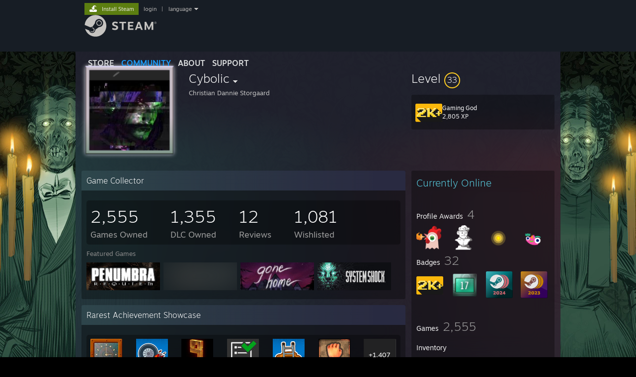

--- FILE ---
content_type: text/html; charset=UTF-8
request_url: https://steamcommunity.com/id/cybolic
body_size: 13055
content:
<!DOCTYPE html>
<html class=" responsive DesktopUI" lang="en"  >
<head>
	<meta http-equiv="Content-Type" content="text/html; charset=UTF-8">
			<meta name="viewport" content="width=device-width,initial-scale=1">
		<meta name="theme-color" content="#171a21">
		<title>Steam Community :: Cybolic</title>
	<link rel="shortcut icon" href="/favicon.ico" type="image/x-icon">

	
	
	<link href="https://community.fastly.steamstatic.com/public/shared/css/motiva_sans.css?v=-yZgCk0Nu7kH&amp;l=english&amp;_cdn=fastly" rel="stylesheet" type="text/css">
<link href="https://community.fastly.steamstatic.com/public/shared/css/buttons.css?v=0Ihq-pAoptBq&amp;l=english&amp;_cdn=fastly" rel="stylesheet" type="text/css">
<link href="https://community.fastly.steamstatic.com/public/shared/css/shared_global.css?v=a0kkMyt6mcS3&amp;l=english&amp;_cdn=fastly" rel="stylesheet" type="text/css">
<link href="https://community.fastly.steamstatic.com/public/css/globalv2.css?v=9RV1KkrS040q&amp;l=english&amp;_cdn=fastly" rel="stylesheet" type="text/css">
<link href="https://community.fastly.steamstatic.com/public/css/skin_1/modalContent.css?v=WXAusLHclDIt&amp;l=english&amp;_cdn=fastly" rel="stylesheet" type="text/css">
<link href="https://community.fastly.steamstatic.com/public/css/skin_1/profilev2.css?v=s6mbbWnTWSUQ&amp;l=english&amp;_cdn=fastly" rel="stylesheet" type="text/css">
<link href="https://community.fastly.steamstatic.com/public/shared/css/motiva_sans.css?v=-yZgCk0Nu7kH&amp;l=english&amp;_cdn=fastly" rel="stylesheet" type="text/css">
<link href="https://community.fastly.steamstatic.com/public/css/promo/summer2017/stickers.css?v=Ncr6N09yZIap&amp;l=english&amp;_cdn=fastly" rel="stylesheet" type="text/css">
<link href="https://community.fastly.steamstatic.com/public/shared/css/shared_responsive.css?v=LaNXn8DAQUvs&amp;l=english&amp;_cdn=fastly" rel="stylesheet" type="text/css">
<link href="https://community.fastly.steamstatic.com/public/css/skin_1/header.css?v=EM4kCu67DNda&amp;l=english&amp;_cdn=fastly" rel="stylesheet" type="text/css">
<script type="text/javascript">
	var __PrototypePreserve=[];
	__PrototypePreserve[0] = Array.from;
	__PrototypePreserve[1] = Array.prototype.filter;
	__PrototypePreserve[2] = Array.prototype.flatMap;
	__PrototypePreserve[3] = Array.prototype.find;
	__PrototypePreserve[4] = Array.prototype.some;
	__PrototypePreserve[5] = Function.prototype.bind;
	__PrototypePreserve[6] = HTMLElement.prototype.scrollTo;
</script>
<script type="text/javascript" src="https://community.fastly.steamstatic.com/public/javascript/prototype-1.7.js?v=npJElBnrEO6W&amp;l=english&amp;_cdn=fastly"></script>
<script type="text/javascript">
	Array.from = __PrototypePreserve[0] || Array.from;
	Array.prototype.filter = __PrototypePreserve[1] || Array.prototype.filter;
	Array.prototype.flatMap = __PrototypePreserve[2] || Array.prototype.flatMap;
	Array.prototype.find = __PrototypePreserve[3] || Array.prototype.find;
	Array.prototype.some = __PrototypePreserve[4] || Array.prototype.some;
	Function.prototype.bind = __PrototypePreserve[5] || Function.prototype.bind;
	HTMLElement.prototype.scrollTo = __PrototypePreserve[6] || HTMLElement.prototype.scrollTo;
</script>
<script type="text/javascript">
	var __ScriptaculousPreserve=[];
	__ScriptaculousPreserve[0] = Array.from;
	__ScriptaculousPreserve[1] = Function.prototype.bind;
	__ScriptaculousPreserve[2] = HTMLElement.prototype.scrollTo;
</script>
<script type="text/javascript" src="https://community.fastly.steamstatic.com/public/javascript/scriptaculous/_combined.js?v=pbdAKOcDIgbC&amp;l=english&amp;_cdn=fastly&amp;load=effects,controls,slider,dragdrop"></script>
<script type="text/javascript">
	Array.from = __ScriptaculousPreserve[0] || Array.from;
	Function.prototype.bind = __ScriptaculousPreserve[1] || Function.prototype.bind;
	HTMLElement.prototype.scrollTo = __ScriptaculousPreserve[2] || HTMLElement.prototype.scrollTo;
delete String['__parseStyleElement'];  Prototype.Browser.WebKit = true;</script>
<script type="text/javascript">VALVE_PUBLIC_PATH = "https:\/\/community.fastly.steamstatic.com\/public\/";</script><script type="text/javascript" src="https://community.fastly.steamstatic.com/public/javascript/global.js?v=cMt-H-zOgNUp&amp;l=english&amp;_cdn=fastly"></script>
<script type="text/javascript" src="https://community.fastly.steamstatic.com/public/javascript/jquery-1.11.1.min.js?v=gQHVlrK4-jX-&amp;l=english&amp;_cdn=fastly"></script>
<script type="text/javascript" src="https://community.fastly.steamstatic.com/public/shared/javascript/tooltip.js?v=LZHsOVauqTrm&amp;l=english&amp;_cdn=fastly"></script>
<script type="text/javascript" src="https://community.fastly.steamstatic.com/public/shared/javascript/shared_global.js?v=x5wW9YfLl2m8&amp;l=english&amp;_cdn=fastly"></script>
<script type="text/javascript" src="https://community.fastly.steamstatic.com/public/shared/javascript/auth_refresh.js?v=w6QbwI-5-j2S&amp;l=english&amp;_cdn=fastly"></script>
<script type="text/javascript">Object.seal && [ Object, Array, String, Number ].map( function( builtin ) { Object.seal( builtin.prototype ); } );</script><script type="text/javascript">$J = jQuery.noConflict();
if ( typeof JSON != 'object' || !JSON.stringify || !JSON.parse ) { document.write( "<scr" + "ipt type=\"text\/javascript\" src=\"https:\/\/community.fastly.steamstatic.com\/public\/javascript\/json2.js?v=54NKNglvGTO8&amp;l=english&amp;_cdn=fastly\"><\/script>\n" ); };
</script>
		<script type="text/javascript">
			document.addEventListener('DOMContentLoaded', function(event) {
				SetupTooltips( { tooltipCSSClass: 'community_tooltip'} );
		});
		</script><script type="text/javascript" src="https://community.fastly.steamstatic.com/public/javascript/modalContent.js?v=uqf5ttWTRe7l&amp;l=english&amp;_cdn=fastly"></script>
<script type="text/javascript" src="https://community.fastly.steamstatic.com/public/javascript/modalv2.js?v=zBXEuexVQ0FZ&amp;l=english&amp;_cdn=fastly"></script>
<script type="text/javascript" src="https://community.fastly.steamstatic.com/public/javascript/profile.js?v=kpuU5wNDRWQz&amp;l=english&amp;_cdn=fastly"></script>
<script type="text/javascript" src="https://community.fastly.steamstatic.com/public/javascript/promo/stickers.js?v=CcLRHsa04otQ&amp;l=english&amp;_cdn=fastly"></script>
<script type="text/javascript" src="https://community.fastly.steamstatic.com/public/javascript/reportedcontent.js?v=-lZqrarogJr8&amp;l=english&amp;_cdn=fastly"></script>
<script type="text/javascript" src="https://community.fastly.steamstatic.com/public/javascript/webui/clientcom.js?v=JsK-35emAAIe&amp;l=english&amp;_cdn=fastly"></script>
<script type="text/javascript" src="https://community.fastly.steamstatic.com/public/shared/javascript/shared_responsive_adapter.js?v=cOPkuDRAsmuy&amp;l=english&amp;_cdn=fastly"></script>

						<meta name="twitter:card" content="summary">
			
	<meta name="twitter:site" content="@steam" />

						<meta property="og:title" content="Steam Community :: Cybolic">
					<meta property="twitter:title" content="Steam Community :: Cybolic">
					<meta property="og:type" content="website">
					<meta property="fb:app_id" content="105386699540688">
			
	
			<link rel="image_src" href="https://avatars.fastly.steamstatic.com/f4f941b4f516884b84125852a2e78816260c0e2d_full.jpg">
		<meta property="og:image" content="https://avatars.fastly.steamstatic.com/f4f941b4f516884b84125852a2e78816260c0e2d_full.jpg">
		<meta name="twitter:image" content="https://avatars.fastly.steamstatic.com/f4f941b4f516884b84125852a2e78816260c0e2d_full.jpg" />
				
	
	
	
	
	</head>
<body class="flat_page profile_page has_profile_background DefaultTheme responsive_page ">


<div class="responsive_page_frame with_header">
						<div role="navigation" class="responsive_page_menu_ctn mainmenu" aria-label="Mobile Menu">
				<div class="responsive_page_menu"  id="responsive_page_menu">
										<div class="mainmenu_contents">
						<div class="mainmenu_contents_items">
															<a class="menuitem" href="https://steamcommunity.com/login/home/?goto=id%2Fcybolic">
									Login								</a>
															<a class="menuitem supernav" href="https://store.steampowered.com/" data-tooltip-type="selector" data-tooltip-content=".submenu_Store">
				Store			</a>
			<div class="submenu_Store" style="display: none;" data-submenuid="Store">
														<a class="submenuitem" href="https://store.steampowered.com/">
						Home											</a>
														<a class="submenuitem" href="https://store.steampowered.com/explore/">
						Discovery Queue											</a>
														<a class="submenuitem" href="https://steamcommunity.com/my/wishlist/">
						Wishlist											</a>
														<a class="submenuitem" href="https://store.steampowered.com/points/shop/">
						Points Shop											</a>
														<a class="submenuitem" href="https://store.steampowered.com/news/">
						News											</a>
														<a class="submenuitem" href="https://store.steampowered.com/stats/">
						Stats											</a>
							</div>
										<a class="menuitem supernav supernav_active" href="https://steamcommunity.com/" data-tooltip-type="selector" data-tooltip-content=".submenu_Community">
				Community			</a>
			<div class="submenu_Community" style="display: none;" data-submenuid="Community">
														<a class="submenuitem" href="https://steamcommunity.com/">
						Home											</a>
														<a class="submenuitem" href="https://steamcommunity.com/discussions/">
						Discussions											</a>
														<a class="submenuitem" href="https://steamcommunity.com/workshop/">
						Workshop											</a>
														<a class="submenuitem" href="https://steamcommunity.com/market/">
						Market											</a>
														<a class="submenuitem" href="https://steamcommunity.com/?subsection=broadcasts">
						Broadcasts											</a>
							</div>
										<a class="menuitem " href="https://store.steampowered.com/about/">
				About			</a>
										<a class="menuitem " href="https://help.steampowered.com/en/">
				Support			</a>
			
							<div class="minor_menu_items">
																								<div class="menuitem change_language_action">
									Change language								</div>
																																	<a class="menuitem" href="https://store.steampowered.com/mobile" target="_blank" rel="noreferrer">Get the Steam Mobile App</a>
																									<div class="menuitem" role="link" onclick="Responsive_RequestDesktopView();">
										View desktop website									</div>
															</div>
						</div>
						<div class="mainmenu_footer_spacer  "></div>
						<div class="mainmenu_footer">
															<div class="mainmenu_footer_logo"><img src="https://community.fastly.steamstatic.com/public/shared/images/responsive/footerLogo_valve_new.png"></div>
								© Valve Corporation. All rights reserved. All trademarks are property of their respective owners in the US and other countries.								<span class="mainmenu_valve_links">
									<a href="https://store.steampowered.com/privacy_agreement/" target="_blank">Privacy Policy</a>
									&nbsp;| &nbsp;<a href="http://www.valvesoftware.com/legal.htm" target="_blank">Legal</a>
									&nbsp;| &nbsp;<a href="https://help.steampowered.com/faqs/view/10BB-D27A-6378-4436" target="_blank">Accessibility</a>
									&nbsp;| &nbsp;<a href="https://store.steampowered.com/subscriber_agreement/" target="_blank">Steam Subscriber Agreement</a>
									&nbsp;| &nbsp;<a href="https://store.steampowered.com/steam_refunds/" target="_blank">Refunds</a>
								</span>
													</div>
					</div>
									</div>
			</div>
		
		<div class="responsive_local_menu_tab"></div>

		<div class="responsive_page_menu_ctn localmenu">
			<div class="responsive_page_menu"  id="responsive_page_local_menu" data-panel="{&quot;onOptionsActionDescription&quot;:&quot;#filter_toggle&quot;,&quot;onOptionsButton&quot;:&quot;Responsive_ToggleLocalMenu()&quot;,&quot;onCancelButton&quot;:&quot;Responsive_ToggleLocalMenu()&quot;}">
				<div class="localmenu_content" data-panel="{&quot;maintainY&quot;:true,&quot;bFocusRingRoot&quot;:true,&quot;flow-children&quot;:&quot;column&quot;}">
				</div>
			</div>
		</div>



					<div class="responsive_header">
				<div class="responsive_header_content">
					<div id="responsive_menu_logo">
						<img src="https://community.fastly.steamstatic.com/public/shared/images/responsive/header_menu_hamburger.png" height="100%">
											</div>
					<div class="responsive_header_logo">
						<a href="https://store.steampowered.com/">
															<img src="https://community.fastly.steamstatic.com/public/shared/images/responsive/header_logo.png" height="36" border="0" alt="STEAM">
													</a>
					</div>
									</div>
			</div>
		
		<div class="responsive_page_content_overlay">

		</div>

		<div class="responsive_fixonscroll_ctn nonresponsive_hidden ">
		</div>
	
	<div class="responsive_page_content">

		<div role="banner" id="global_header" data-panel="{&quot;flow-children&quot;:&quot;row&quot;}">
	<div class="content">
		<div class="logo">
			<span id="logo_holder">
									<a href="https://store.steampowered.com/" aria-label="Link to the Steam Homepage">
						<img src="https://community.fastly.steamstatic.com/public/shared/images/header/logo_steam.svg?t=962016" width="176" height="44" alt="Link to the Steam Homepage">
					</a>
							</span>
		</div>

			<div role="navigation" class="supernav_container" aria-label="Global Menu">
								<a class="menuitem supernav" href="https://store.steampowered.com/" data-tooltip-type="selector" data-tooltip-content=".submenu_Store">
				STORE			</a>
			<div class="submenu_Store" style="display: none;" data-submenuid="Store">
														<a class="submenuitem" href="https://store.steampowered.com/">
						Home											</a>
														<a class="submenuitem" href="https://store.steampowered.com/explore/">
						Discovery Queue											</a>
														<a class="submenuitem" href="https://steamcommunity.com/my/wishlist/">
						Wishlist											</a>
														<a class="submenuitem" href="https://store.steampowered.com/points/shop/">
						Points Shop											</a>
														<a class="submenuitem" href="https://store.steampowered.com/news/">
						News											</a>
														<a class="submenuitem" href="https://store.steampowered.com/stats/">
						Stats											</a>
							</div>
										<a class="menuitem supernav supernav_active" href="https://steamcommunity.com/" data-tooltip-type="selector" data-tooltip-content=".submenu_Community">
				COMMUNITY			</a>
			<div class="submenu_Community" style="display: none;" data-submenuid="Community">
														<a class="submenuitem" href="https://steamcommunity.com/">
						Home											</a>
														<a class="submenuitem" href="https://steamcommunity.com/discussions/">
						Discussions											</a>
														<a class="submenuitem" href="https://steamcommunity.com/workshop/">
						Workshop											</a>
														<a class="submenuitem" href="https://steamcommunity.com/market/">
						Market											</a>
														<a class="submenuitem" href="https://steamcommunity.com/?subsection=broadcasts">
						Broadcasts											</a>
							</div>
										<a class="menuitem " href="https://store.steampowered.com/about/">
				About			</a>
										<a class="menuitem " href="https://help.steampowered.com/en/">
				SUPPORT			</a>
				</div>
	<script type="text/javascript">
		jQuery(function($) {
			$('#global_header .supernav').v_tooltip({'location':'bottom', 'destroyWhenDone': false, 'tooltipClass': 'supernav_content', 'offsetY':-6, 'offsetX': 1, 'horizontalSnap': 4, 'tooltipParent': '#global_header .supernav_container', 'correctForScreenSize': false});
		});
	</script>

		<div id="global_actions">
			<div role="navigation" id="global_action_menu" aria-label="Account Menu">
									<a class="header_installsteam_btn header_installsteam_btn_green" href="https://store.steampowered.com/about/">
						<div class="header_installsteam_btn_content">
							Install Steam						</div>
					</a>
				
				
									<a class="global_action_link" href="https://steamcommunity.com/login/home/?goto=id%2Fcybolic">login</a>
											&nbsp;|&nbsp;
						<span class="pulldown global_action_link" id="language_pulldown" onclick="ShowMenu( this, 'language_dropdown', 'right' );">language</span>
						<div class="popup_block_new" id="language_dropdown" style="display: none;">
							<div class="popup_body popup_menu">
																																					<a class="popup_menu_item tight" href="?l=schinese" onclick="ChangeLanguage( 'schinese' ); return false;">简体中文 (Simplified Chinese)</a>
																													<a class="popup_menu_item tight" href="?l=tchinese" onclick="ChangeLanguage( 'tchinese' ); return false;">繁體中文 (Traditional Chinese)</a>
																													<a class="popup_menu_item tight" href="?l=japanese" onclick="ChangeLanguage( 'japanese' ); return false;">日本語 (Japanese)</a>
																													<a class="popup_menu_item tight" href="?l=koreana" onclick="ChangeLanguage( 'koreana' ); return false;">한국어 (Korean)</a>
																													<a class="popup_menu_item tight" href="?l=thai" onclick="ChangeLanguage( 'thai' ); return false;">ไทย (Thai)</a>
																													<a class="popup_menu_item tight" href="?l=bulgarian" onclick="ChangeLanguage( 'bulgarian' ); return false;">Български (Bulgarian)</a>
																													<a class="popup_menu_item tight" href="?l=czech" onclick="ChangeLanguage( 'czech' ); return false;">Čeština (Czech)</a>
																													<a class="popup_menu_item tight" href="?l=danish" onclick="ChangeLanguage( 'danish' ); return false;">Dansk (Danish)</a>
																													<a class="popup_menu_item tight" href="?l=german" onclick="ChangeLanguage( 'german' ); return false;">Deutsch (German)</a>
																																							<a class="popup_menu_item tight" href="?l=spanish" onclick="ChangeLanguage( 'spanish' ); return false;">Español - España (Spanish - Spain)</a>
																													<a class="popup_menu_item tight" href="?l=latam" onclick="ChangeLanguage( 'latam' ); return false;">Español - Latinoamérica (Spanish - Latin America)</a>
																													<a class="popup_menu_item tight" href="?l=greek" onclick="ChangeLanguage( 'greek' ); return false;">Ελληνικά (Greek)</a>
																													<a class="popup_menu_item tight" href="?l=french" onclick="ChangeLanguage( 'french' ); return false;">Français (French)</a>
																													<a class="popup_menu_item tight" href="?l=italian" onclick="ChangeLanguage( 'italian' ); return false;">Italiano (Italian)</a>
																													<a class="popup_menu_item tight" href="?l=indonesian" onclick="ChangeLanguage( 'indonesian' ); return false;">Bahasa Indonesia (Indonesian)</a>
																													<a class="popup_menu_item tight" href="?l=hungarian" onclick="ChangeLanguage( 'hungarian' ); return false;">Magyar (Hungarian)</a>
																													<a class="popup_menu_item tight" href="?l=dutch" onclick="ChangeLanguage( 'dutch' ); return false;">Nederlands (Dutch)</a>
																													<a class="popup_menu_item tight" href="?l=norwegian" onclick="ChangeLanguage( 'norwegian' ); return false;">Norsk (Norwegian)</a>
																													<a class="popup_menu_item tight" href="?l=polish" onclick="ChangeLanguage( 'polish' ); return false;">Polski (Polish)</a>
																													<a class="popup_menu_item tight" href="?l=portuguese" onclick="ChangeLanguage( 'portuguese' ); return false;">Português (Portuguese - Portugal)</a>
																													<a class="popup_menu_item tight" href="?l=brazilian" onclick="ChangeLanguage( 'brazilian' ); return false;">Português - Brasil (Portuguese - Brazil)</a>
																													<a class="popup_menu_item tight" href="?l=romanian" onclick="ChangeLanguage( 'romanian' ); return false;">Română (Romanian)</a>
																													<a class="popup_menu_item tight" href="?l=russian" onclick="ChangeLanguage( 'russian' ); return false;">Русский (Russian)</a>
																													<a class="popup_menu_item tight" href="?l=finnish" onclick="ChangeLanguage( 'finnish' ); return false;">Suomi (Finnish)</a>
																													<a class="popup_menu_item tight" href="?l=swedish" onclick="ChangeLanguage( 'swedish' ); return false;">Svenska (Swedish)</a>
																													<a class="popup_menu_item tight" href="?l=turkish" onclick="ChangeLanguage( 'turkish' ); return false;">Türkçe (Turkish)</a>
																													<a class="popup_menu_item tight" href="?l=vietnamese" onclick="ChangeLanguage( 'vietnamese' ); return false;">Tiếng Việt (Vietnamese)</a>
																													<a class="popup_menu_item tight" href="?l=ukrainian" onclick="ChangeLanguage( 'ukrainian' ); return false;">Українська (Ukrainian)</a>
																									<a class="popup_menu_item tight" href="https://www.valvesoftware.com/en/contact?contact-person=Translation%20Team%20Feedback" target="_blank">Report a translation problem</a>
							</div>
						</div>
												</div>
					</div>
			</div>
</div>
<script type="text/javascript">
	g_sessionID = "fc1b45a31939b7f7dfb856a3";
	g_steamID = false;
	g_strLanguage = "english";
	g_SNR = '2_100300_profile_';
	g_bAllowAppImpressions = true;
		g_ContentDescriptorPreferences = [1,3,4];

	

	// We always want to have the timezone cookie set for PHP to use
	setTimezoneCookies();

	$J( function() {

		InitMiniprofileHovers(( 'https%3A%2F%2Fsteamcommunity.com' ));
		InitEmoticonHovers();
		ApplyAdultContentPreferences();
	});

	$J( function() { InitEconomyHovers( "https:\/\/community.fastly.steamstatic.com\/public\/css\/skin_1\/economy.css?v=rbw2FTiaLS06&l=english&_cdn=fastly", "https:\/\/community.fastly.steamstatic.com\/public\/javascript\/economy_common.js?v=dYzQu8lLLFdK&l=english&_cdn=fastly", "https:\/\/community.fastly.steamstatic.com\/public\/javascript\/economy.js?v=-xDRDFbYvVep&l=english&_cdn=fastly" );});</script>
	<div id="webui_config" style="display: none;"
		 data-config="{&quot;EUNIVERSE&quot;:1,&quot;WEB_UNIVERSE&quot;:&quot;public&quot;,&quot;LANGUAGE&quot;:&quot;english&quot;,&quot;COUNTRY&quot;:&quot;US&quot;,&quot;MEDIA_CDN_COMMUNITY_URL&quot;:&quot;https:\/\/cdn.fastly.steamstatic.com\/steamcommunity\/public\/&quot;,&quot;MEDIA_CDN_URL&quot;:&quot;https:\/\/cdn.fastly.steamstatic.com\/&quot;,&quot;VIDEO_CDN_URL&quot;:&quot;https:\/\/video.fastly.steamstatic.com\/&quot;,&quot;COMMUNITY_CDN_URL&quot;:&quot;https:\/\/community.fastly.steamstatic.com\/&quot;,&quot;COMMUNITY_CDN_ASSET_URL&quot;:&quot;https:\/\/cdn.fastly.steamstatic.com\/steamcommunity\/public\/assets\/&quot;,&quot;STORE_CDN_URL&quot;:&quot;https:\/\/store.fastly.steamstatic.com\/&quot;,&quot;PUBLIC_SHARED_URL&quot;:&quot;https:\/\/community.fastly.steamstatic.com\/public\/shared\/&quot;,&quot;COMMUNITY_BASE_URL&quot;:&quot;https:\/\/steamcommunity.com\/&quot;,&quot;CHAT_BASE_URL&quot;:&quot;https:\/\/steamcommunity.com\/&quot;,&quot;STORE_BASE_URL&quot;:&quot;https:\/\/store.steampowered.com\/&quot;,&quot;STORE_CHECKOUT_BASE_URL&quot;:&quot;https:\/\/checkout.steampowered.com\/&quot;,&quot;IMG_URL&quot;:&quot;https:\/\/community.fastly.steamstatic.com\/public\/images\/&quot;,&quot;STEAMTV_BASE_URL&quot;:&quot;https:\/\/steam.tv\/&quot;,&quot;HELP_BASE_URL&quot;:&quot;https:\/\/help.steampowered.com\/&quot;,&quot;PARTNER_BASE_URL&quot;:&quot;https:\/\/partner.steamgames.com\/&quot;,&quot;STATS_BASE_URL&quot;:&quot;https:\/\/partner.steampowered.com\/&quot;,&quot;INTERNAL_STATS_BASE_URL&quot;:&quot;https:\/\/steamstats.valve.org\/&quot;,&quot;IN_CLIENT&quot;:false,&quot;USE_POPUPS&quot;:false,&quot;STORE_ICON_BASE_URL&quot;:&quot;https:\/\/shared.fastly.steamstatic.com\/store_item_assets\/steam\/apps\/&quot;,&quot;STORE_ITEM_BASE_URL&quot;:&quot;https:\/\/shared.fastly.steamstatic.com\/store_item_assets\/&quot;,&quot;WEBAPI_BASE_URL&quot;:&quot;https:\/\/api.steampowered.com\/&quot;,&quot;TOKEN_URL&quot;:&quot;https:\/\/steamcommunity.com\/chat\/clientjstoken&quot;,&quot;BUILD_TIMESTAMP&quot;:1765223316,&quot;PAGE_TIMESTAMP&quot;:1765323393,&quot;IN_TENFOOT&quot;:false,&quot;IN_GAMEPADUI&quot;:false,&quot;IN_CHROMEOS&quot;:false,&quot;IN_MOBILE_WEBVIEW&quot;:false,&quot;PLATFORM&quot;:&quot;macos&quot;,&quot;BASE_URL_STORE_CDN_ASSETS&quot;:&quot;https:\/\/cdn.fastly.steamstatic.com\/store\/&quot;,&quot;EREALM&quot;:1,&quot;LOGIN_BASE_URL&quot;:&quot;https:\/\/login.steampowered.com\/&quot;,&quot;AVATAR_BASE_URL&quot;:&quot;https:\/\/avatars.fastly.steamstatic.com\/&quot;,&quot;FROM_WEB&quot;:true,&quot;WEBSITE_ID&quot;:&quot;Community&quot;,&quot;BASE_URL_SHARED_CDN&quot;:&quot;https:\/\/shared.fastly.steamstatic.com\/&quot;,&quot;CLAN_CDN_ASSET_URL&quot;:&quot;https:\/\/clan.fastly.steamstatic.com\/&quot;,&quot;COMMUNITY_ASSETS_BASE_URL&quot;:&quot;https:\/\/shared.fastly.steamstatic.com\/community_assets\/&quot;,&quot;SNR&quot;:&quot;2_100300_profile_&quot;}"
		 data-userinfo="{&quot;logged_in&quot;:false,&quot;country_code&quot;:&quot;US&quot;,&quot;excluded_content_descriptors&quot;:[1,3,4]}">
	</div>
<div id="application_config" style="display: none;"  data-config="{&quot;EUNIVERSE&quot;:1,&quot;WEB_UNIVERSE&quot;:&quot;public&quot;,&quot;LANGUAGE&quot;:&quot;english&quot;,&quot;COUNTRY&quot;:&quot;US&quot;,&quot;MEDIA_CDN_COMMUNITY_URL&quot;:&quot;https:\/\/cdn.fastly.steamstatic.com\/steamcommunity\/public\/&quot;,&quot;MEDIA_CDN_URL&quot;:&quot;https:\/\/cdn.fastly.steamstatic.com\/&quot;,&quot;VIDEO_CDN_URL&quot;:&quot;https:\/\/video.fastly.steamstatic.com\/&quot;,&quot;COMMUNITY_CDN_URL&quot;:&quot;https:\/\/community.fastly.steamstatic.com\/&quot;,&quot;COMMUNITY_CDN_ASSET_URL&quot;:&quot;https:\/\/cdn.fastly.steamstatic.com\/steamcommunity\/public\/assets\/&quot;,&quot;STORE_CDN_URL&quot;:&quot;https:\/\/store.fastly.steamstatic.com\/&quot;,&quot;PUBLIC_SHARED_URL&quot;:&quot;https:\/\/community.fastly.steamstatic.com\/public\/shared\/&quot;,&quot;COMMUNITY_BASE_URL&quot;:&quot;https:\/\/steamcommunity.com\/&quot;,&quot;CHAT_BASE_URL&quot;:&quot;https:\/\/steamcommunity.com\/&quot;,&quot;STORE_BASE_URL&quot;:&quot;https:\/\/store.steampowered.com\/&quot;,&quot;STORE_CHECKOUT_BASE_URL&quot;:&quot;https:\/\/checkout.steampowered.com\/&quot;,&quot;IMG_URL&quot;:&quot;https:\/\/community.fastly.steamstatic.com\/public\/images\/&quot;,&quot;STEAMTV_BASE_URL&quot;:&quot;https:\/\/steam.tv\/&quot;,&quot;HELP_BASE_URL&quot;:&quot;https:\/\/help.steampowered.com\/&quot;,&quot;PARTNER_BASE_URL&quot;:&quot;https:\/\/partner.steamgames.com\/&quot;,&quot;STATS_BASE_URL&quot;:&quot;https:\/\/partner.steampowered.com\/&quot;,&quot;INTERNAL_STATS_BASE_URL&quot;:&quot;https:\/\/steamstats.valve.org\/&quot;,&quot;IN_CLIENT&quot;:false,&quot;USE_POPUPS&quot;:false,&quot;STORE_ICON_BASE_URL&quot;:&quot;https:\/\/shared.fastly.steamstatic.com\/store_item_assets\/steam\/apps\/&quot;,&quot;STORE_ITEM_BASE_URL&quot;:&quot;https:\/\/shared.fastly.steamstatic.com\/store_item_assets\/&quot;,&quot;WEBAPI_BASE_URL&quot;:&quot;https:\/\/api.steampowered.com\/&quot;,&quot;TOKEN_URL&quot;:&quot;https:\/\/steamcommunity.com\/chat\/clientjstoken&quot;,&quot;BUILD_TIMESTAMP&quot;:1765223316,&quot;PAGE_TIMESTAMP&quot;:1765323393,&quot;IN_TENFOOT&quot;:false,&quot;IN_GAMEPADUI&quot;:false,&quot;IN_CHROMEOS&quot;:false,&quot;IN_MOBILE_WEBVIEW&quot;:false,&quot;PLATFORM&quot;:&quot;macos&quot;,&quot;BASE_URL_STORE_CDN_ASSETS&quot;:&quot;https:\/\/cdn.fastly.steamstatic.com\/store\/&quot;,&quot;EREALM&quot;:1,&quot;LOGIN_BASE_URL&quot;:&quot;https:\/\/login.steampowered.com\/&quot;,&quot;AVATAR_BASE_URL&quot;:&quot;https:\/\/avatars.fastly.steamstatic.com\/&quot;,&quot;FROM_WEB&quot;:true,&quot;WEBSITE_ID&quot;:&quot;Community&quot;,&quot;BASE_URL_SHARED_CDN&quot;:&quot;https:\/\/shared.fastly.steamstatic.com\/&quot;,&quot;CLAN_CDN_ASSET_URL&quot;:&quot;https:\/\/clan.fastly.steamstatic.com\/&quot;,&quot;COMMUNITY_ASSETS_BASE_URL&quot;:&quot;https:\/\/shared.fastly.steamstatic.com\/community_assets\/&quot;,&quot;SNR&quot;:&quot;2_100300_profile_&quot;}" data-userinfo="{&quot;logged_in&quot;:false,&quot;country_code&quot;:&quot;US&quot;,&quot;excluded_content_descriptors&quot;:[1,3,4]}" data-community="[]" data-loyaltystore="{&quot;webapi_token&quot;:&quot;&quot;}" data-steam_notifications="null"></div><link href="https://community.fastly.steamstatic.com/public/css/applications/community/main.css?v=7tQxVLMPy6_q&amp;l=english&amp;_cdn=fastly" rel="stylesheet" type="text/css">
<script type="text/javascript" src="https://community.fastly.steamstatic.com/public/javascript/applications/community/manifest.js?v=Ae01HHB3eNcU&amp;l=english&amp;_cdn=fastly"></script>
<script type="text/javascript" src="https://community.fastly.steamstatic.com/public/javascript/applications/community/libraries~b28b7af69.js?v=ZVt373dPtfky&amp;l=english&amp;_cdn=fastly"></script>
<script type="text/javascript" src="https://community.fastly.steamstatic.com/public/javascript/applications/community/main.js?v=8E__9oEeZdfI&amp;l=english&amp;_cdn=fastly"></script>
<div  data-featuretarget="profile-rewards"></div>	<div id="application_root"></div>

		<div role="main" class="responsive_page_template_content" id="responsive_page_template_content" data-panel="{&quot;autoFocus&quot;:true}" >

				<script type="text/javascript">
		g_rgProfileData = {"url":"https:\/\/steamcommunity.com\/id\/cybolic\/","steamid":"76561198002151375","personaname":"Cybolic","summary":""};
		const g_bViewingOwnProfile = 0;
		$J( function() {
			window.Responsive_ReparentItemsInResponsiveMode && Responsive_ReparentItemsInResponsiveMode( '.responsive_groupfriends_element', $J('#responsive_groupfriends_element_ctn') );
			
			
			SetupAnimateOnHoverImages();
		});
	</script>



<div class="no_header profile_page has_profile_background  "
	 style="">

			<div class="profile_animated_background">
			<video playsinline autoplay muted loop poster="https://shared.fastly.steamstatic.com/community_assets/images/items/1461450/4c92a8baef91f617d108ede9d1dc29bd8ea25df2.jpg">
									<source src="https://shared.fastly.steamstatic.com/community_assets/images/items/1461450/64580c741d47d0acbfe3a9e8abdcf33f4d2749b5.webm" type="video/webm">
									<source src="https://shared.fastly.steamstatic.com/community_assets/images/items/1461450/eaf914dead274e691a082d65937fe5f373e71389.mp4" type="video/mp4">
							</video>
		</div>
		
	


<div class="profile_header_bg">

	<div class="profile_header_bg_texture">
		
		<div class="profile_header">

			
						
			<div class="profile_header_content" data-panel="{&quot;flow-children&quot;:&quot;row&quot;}" >

				
				<div class="playerAvatar profile_header_size online" data-miniprofile="41885647">
										<div class="playerAvatarAutoSizeInner">
													<div class="profile_avatar_frame">
					<picture>
						<source media="(prefers-reduced-motion: reduce)" srcset="https://shared.fastly.steamstatic.com/community_assets/images/items/1431850/6a5c541943894b38e8ae7cc9e1ffa2d73bee509f.png"></source>
						<source srcset="https://shared.fastly.steamstatic.com/community_assets/images/items/1431850/096140e8efb1ed0e7420651330bb2081ef2f7e43.apng"></source>
						<img src="https://shared.fastly.steamstatic.com/community_assets/images/items/1431850/096140e8efb1ed0e7420651330bb2081ef2f7e43.apng">
					</picture>
				</div>
														<picture>
				<source media="(prefers-reduced-motion: reduce)" srcset="https://avatars.fastly.steamstatic.com/f4f941b4f516884b84125852a2e78816260c0e2d_full.jpg"></source>
				<img srcset="https://avatars.fastly.steamstatic.com/f4f941b4f516884b84125852a2e78816260c0e2d_full.jpg" >
			</picture>
							</div>
				</div>

				<div class="profile_header_centered_col">
					<div class="profile_header_centered_persona">
						<div class="persona_name" style="font-size: 24px;">
							<span class="actual_persona_name">Cybolic</span>
																						<span class="namehistory_link" onclick="ShowAliasPopup( this );">
								<img id="getnamehistory_arrow" src="https://community.fastly.steamstatic.com/public/images/skin_1/arrowDn9x5.gif" width="9" height="5" border="0">
							</span>
														<div id="NamePopup" class="popup_block_new" style="display: none;">
								<div class="popup_body popup_menu">
									<div>This user has also played as:</div>
									<div id="NamePopupAliases">

									</div>
									<div style="display:none" id="NamePopupClearAliases">
																			</div>
									<div style="clear:both"></div>
								</div>
							</div>
						</div>
													<div class="header_real_name ellipsis">
								<bdi>Christian Dannie Storgaard</bdi>
															</div>
											</div>
						<div class="profile_header_summary desktop">
					</div>
				</div>

					<div class="profile_header_summary mobile">
					</div>

				<div class="profile_header_badgeinfo" data-panel="{&quot;flow-children&quot;:&quot;column&quot;}" >
											<div class="profile_header_badgeinfo_badge_area">
															<a data-panel="{&quot;focusable&quot;:true,&quot;clickOnActivate&quot;:true}" role="button" class="persona_level_btn" href="https://steamcommunity.com/id/cybolic/badges">
														<div class="persona_name persona_level">Level <div class="friendPlayerLevel lvl_30"><span class="friendPlayerLevelNum">33</span></div></div>
															</a>
															<div class="profile_header_badge">
																			<a href="https://steamcommunity.com/id/cybolic/badges/13" class="favorite_badge">
											<div class="favorite_badge_icon" data-tooltip-html="Gaming God<br>
2,555 games owned">
												<img src="https://community.fastly.steamstatic.com/public/images/badges/13_gamecollector/2000_80.png?v=4" class="badge_icon small">
											</div>
											<div class="favorite_badge_description">
												<div class="name ellipsis">Gaming God</div>
												<div class="xp">2,805 XP</div>
											</div>
										</a>
																	</div>
													</div>
										<div class="profile_header_actions">
											</div>
				</div>
			</div>
		</div>
		<script type="text/javascript"> $J( function() { InitProfileSummary( g_rgProfileData['summary'] ); } ); </script>
	</div>
</div>

	<div class="profile_content has_profile_background">
		<div class="profile_content_inner">
			
			

			
			


			<div class="profile_rightcol">
				<div class="responsive_status_info">
						<div class="profile_in_game persona online">
					<div class="profile_in_game_header">Currently Online</div>
					</div>
									</div>

				<div class="responsive_count_link_area">
					
					
					<div data-panel="{&quot;maintainX&quot;:true,&quot;bFocusRingRoot&quot;:true,&quot;flow-children&quot;:&quot;row&quot;}" class="profile_awards">
						<div class="profile_count_link_preview_ctn" data-panel="{&quot;focusable&quot;:true,&quot;clickOnActivate&quot;:true}" role="button" >
																<div data-panel="{&quot;focusable&quot;:true,&quot;clickOnActivate&quot;:true}" role="button" class="profile_count_link ellipsis" >
						<a href="https://steamcommunity.com/id/cybolic/awards/">
							<span class="count_link_label">Profile Awards</span>&nbsp;
							<span class="profile_count_link_total">
																	4															</span>
						</a>
					</div>
														<div class="profile_count_link_preview">
																									<div class="profile_badges_badge " data-tooltip-html="This user's profile has been given the 'Hot Take' award">
										<a href="javascript:AddProfileAward( 0, 'https://steamcommunity.com/login/home/?goto=https%3A%2F%2Fsteamcommunity.com%2Fid%2Fcybolic%2F%3FinsideModal%3D0', '76561198002151375', 4 )">
											<img src="https://store.fastly.steamstatic.com/public/images/loyalty/reactions/still/4.png?v=5" class="award_icon small" data-animate-on-hover-src="https://store.fastly.steamstatic.com/public/images/loyalty/reactions/animated/4.png?v=5">
										</a>
									</div>
																										<div class="profile_badges_badge " data-tooltip-html="This user's profile has been given the 'Michelangelo' award">
										<a href="javascript:AddProfileAward( 0, 'https://steamcommunity.com/login/home/?goto=https%3A%2F%2Fsteamcommunity.com%2Fid%2Fcybolic%2F%3FinsideModal%3D0', '76561198002151375', 8 )">
											<img src="https://store.fastly.steamstatic.com/public/images/loyalty/reactions/still/8.png?v=5" class="award_icon small" data-animate-on-hover-src="https://store.fastly.steamstatic.com/public/images/loyalty/reactions/animated/8.png?v=5">
										</a>
									</div>
																										<div class="profile_badges_badge " data-tooltip-html="This user's profile has been given the 'Wholesome' award">
										<a href="javascript:AddProfileAward( 0, 'https://steamcommunity.com/login/home/?goto=https%3A%2F%2Fsteamcommunity.com%2Fid%2Fcybolic%2F%3FinsideModal%3D0', '76561198002151375', 18 )">
											<img src="https://store.fastly.steamstatic.com/public/images/loyalty/reactions/still/18.png?v=5" class="award_icon small" data-animate-on-hover-src="https://store.fastly.steamstatic.com/public/images/loyalty/reactions/animated/18.png?v=5">
										</a>
									</div>
																										<div class="profile_badges_badge last" data-tooltip-html="This user's profile has been given the 'Whoa' award">
										<a href="javascript:AddProfileAward( 0, 'https://steamcommunity.com/login/home/?goto=https%3A%2F%2Fsteamcommunity.com%2Fid%2Fcybolic%2F%3FinsideModal%3D0', '76561198002151375', 21 )">
											<img src="https://store.fastly.steamstatic.com/public/images/loyalty/reactions/still/21.png?v=5" class="award_icon small" data-animate-on-hover-src="https://store.fastly.steamstatic.com/public/images/loyalty/reactions/animated/21.png?v=5">
										</a>
									</div>
																	<div style="clear: left;"></div>
							</div>
						</div>
					</div>
					
					<div data-panel="{&quot;maintainX&quot;:true,&quot;bFocusRingRoot&quot;:true,&quot;flow-children&quot;:&quot;row&quot;}" class="profile_badges">
						<div class="profile_count_link_preview_ctn" data-panel="{&quot;focusable&quot;:true,&quot;clickOnActivate&quot;:true}" role="button" >
																<div data-panel="{&quot;focusable&quot;:true,&quot;clickOnActivate&quot;:true}" role="button" class="profile_count_link ellipsis" >
						<a href="https://steamcommunity.com/id/cybolic/badges/">
							<span class="count_link_label">Badges</span>&nbsp;
							<span class="profile_count_link_total">
																	32															</span>
						</a>
					</div>
														<div class="profile_count_link_preview">
																									<div class="profile_badges_badge "  data-tooltip-html="Gaming God&lt;br&gt;
2,555 games owned" >
										<a href="https://steamcommunity.com/id/cybolic/badges/13">
											<img src="https://community.fastly.steamstatic.com/public/images/badges/13_gamecollector/2000_80.png?v=4" class="badge_icon small">
										</a>
									</div>
																										<div class="profile_badges_badge "  data-tooltip-html="Years of Service&lt;br&gt;
Member since October 29, 2008." >
										<a href="https://steamcommunity.com/id/cybolic/badges/1">
											<img src="https://community.fastly.steamstatic.com/public/images/badges/02_years/steamyears17_80.png" class="badge_icon small">
										</a>
									</div>
																										<div class="profile_badges_badge "  data-tooltip-html="Steam Replay 2024&lt;br&gt;
Awarded for viewing your 2024 Steam Replay." >
										<a href="https://steamcommunity.com/id/cybolic/badges/68">
											<img src="https://community.fastly.steamstatic.com/public/images/badges/generic/YIR2024_80.png" class="badge_icon small">
										</a>
									</div>
																										<div class="profile_badges_badge last"  data-tooltip-html="Steam Replay 2023&lt;br&gt;
Awarded for viewing your 2023 Steam Replay." >
										<a href="https://steamcommunity.com/id/cybolic/badges/66">
											<img src="https://community.fastly.steamstatic.com/public/images/badges/generic/YIR2023_80.png" class="badge_icon small">
										</a>
									</div>
																	<div style="clear: left;"></div>
							</div>
						</div>
					</div>
					
					<div data-panel="{&quot;maintainX&quot;:true,&quot;bFocusRingRoot&quot;:true,&quot;flow-children&quot;:&quot;row&quot;}" id="responsive_groupfriends_element_ctn">
					</div>

					<div data-panel="{&quot;maintainX&quot;:true,&quot;bFocusRingRoot&quot;:true,&quot;flow-children&quot;:&quot;row&quot;}" class="profile_item_links">
															<div data-panel="{&quot;focusable&quot;:true,&quot;clickOnActivate&quot;:true}" role="button" class="profile_count_link ellipsis" >
						<a href="https://steamcommunity.com/id/cybolic/games/?tab=all">
							<span class="count_link_label">Games</span>&nbsp;
							<span class="profile_count_link_total">
																	2,555															</span>
						</a>
					</div>
																						<div data-panel="{&quot;focusable&quot;:true,&quot;clickOnActivate&quot;:true}" role="button" class="profile_count_link ellipsis" >
						<a href="https://steamcommunity.com/id/cybolic/inventory/">
							<span class="count_link_label">Inventory</span>&nbsp;
							<span class="profile_count_link_total">
																	&nbsp; <!-- so the line spaces like the rest -->
															</span>
						</a>
					</div>
																						<div data-panel="{&quot;focusable&quot;:true,&quot;clickOnActivate&quot;:true}" role="button" class="profile_count_link ellipsis" >
						<a href="https://steamcommunity.com/id/cybolic/screenshots/">
							<span class="count_link_label">Screenshots</span>&nbsp;
							<span class="profile_count_link_total">
																	104															</span>
						</a>
					</div>
																						<div data-panel="{&quot;focusable&quot;:true,&quot;clickOnActivate&quot;:true}" role="button" class="profile_count_link ellipsis" >
						<a href="https://steamcommunity.com/id/cybolic/videos/">
							<span class="count_link_label">Videos</span>&nbsp;
							<span class="profile_count_link_total">
																	1															</span>
						</a>
					</div>
																																			<div data-panel="{&quot;focusable&quot;:true,&quot;clickOnActivate&quot;:true}" role="button" class="profile_count_link ellipsis" >
						<a href="https://steamcommunity.com/id/cybolic/recommended/">
							<span class="count_link_label">Reviews</span>&nbsp;
							<span class="profile_count_link_total">
																	12															</span>
						</a>
					</div>
																																													<div style="clear: left;"></div>
					</div>
				</div>

									<div class="profile_group_links profile_count_link_preview_ctn responsive_groupfriends_element" data-panel="{&quot;focusable&quot;:true,&quot;clickOnActivate&quot;:true}" role="button" >
															<div data-panel="{&quot;focusable&quot;:true,&quot;clickOnActivate&quot;:true}" role="button" class="profile_count_link ellipsis" >
						<a href="https://steamcommunity.com/id/cybolic/groups/">
							<span class="count_link_label">Groups</span>&nbsp;
							<span class="profile_count_link_total">
																	13															</span>
						</a>
					</div>
																			<div class="profile_count_link_preview">
															<div class="profile_group profile_primary_group">
									<div class="profile_group_avatar">
										<a href="https://steamcommunity.com/groups/steamuniverse">
											<img src="https://avatars.fastly.steamstatic.com/e34e65ef2ef16093d4428c930fbcc42490522ed3_medium.jpg">
										</a>
									</div>
									<a class="whiteLink" href="https://steamcommunity.com/groups/steamuniverse">
										Steam Universe									</a>
									<div class="profile_group_membercount">1,791,629 Members</div>
									<div style="clear: left;"></div>
								</div>
																															<div class="profile_group">
										<div class="profile_group_avatar">
											<a href="https://steamcommunity.com/groups/cynicalbritgaming">
												<img src="https://avatars.fastly.steamstatic.com/bf146d00fb17e4cc6a86529689a622a43f9f9440.jpg">
											</a>
										</div>
										<a class="whiteLink" href="https://steamcommunity.com/groups/cynicalbritgaming">
											Cynical Brit Gaming										</a>
										<div class="profile_group_membercount">38,958 Members</div>
										<div style="clear: left;"></div>
									</div>
																	<div class="profile_group">
										<div class="profile_group_avatar">
											<a href="https://steamcommunity.com/groups/steamlug">
												<img src="https://avatars.fastly.steamstatic.com/84812d4d166fbe6ed8b54985a9be821d4a45ca3c.jpg">
											</a>
										</div>
										<a class="whiteLink" href="https://steamcommunity.com/groups/steamlug">
											Linux User Group										</a>
										<div class="profile_group_membercount">13,064 Members</div>
										<div style="clear: left;"></div>
									</div>
																					</div>
					</div>
				
									<div class="profile_friend_links profile_count_link_preview_ctn responsive_groupfriends_element" data-panel="{&quot;focusable&quot;:true,&quot;clickOnActivate&quot;:true}" role="button" >
															<div data-panel="{&quot;focusable&quot;:true,&quot;clickOnActivate&quot;:true}" role="button" class="profile_count_link ellipsis" >
						<a href="https://steamcommunity.com/id/cybolic/friends/">
							<span class="count_link_label">Friends</span>&nbsp;
							<span class="profile_count_link_total">
																	46															</span>
						</a>
					</div>
							
						
						<div class="profile_topfriends profile_count_link_preview">
																	<div data-panel="{&quot;flow-children&quot;:&quot;column&quot;}" class="friendBlock persona offline" data-miniprofile="92934365" >
						<a class="friendBlockLinkOverlay" href="https://steamcommunity.com/id/steve6678"></a>
										<div class="friendPlayerLevel lvl_400 lvl_plus_90">
					<span class="friendPlayerLevelNum">491</span>
				</div>
												<div class="playerAvatar offline">
				<img src="https://avatars.fastly.steamstatic.com/05546c870b4d99b3a94aee2bca3708257d1c1f56_medium.jpg">
			</div>
			<div class="friendBlockContent">
				steve6678<br>
				<span class="friendSmallText">
		Offline
				</span>
			</div>
		</div>
																			<div data-panel="{&quot;flow-children&quot;:&quot;column&quot;}" class="friendBlock persona offline" data-miniprofile="81625767" >
						<a class="friendBlockLinkOverlay" href="https://steamcommunity.com/profiles/76561198041891495"></a>
										<div class="friendPlayerLevel lvl_200 lvl_plus_0">
					<span class="friendPlayerLevelNum">207</span>
				</div>
												<div class="playerAvatar offline">
				<img src="https://avatars.fastly.steamstatic.com/49b8fc0f64109308009c25636336670ba7d6066e_medium.jpg">
			</div>
			<div class="friendBlockContent">
				Tres<br>
				<span class="friendSmallText">
		Offline
				</span>
			</div>
		</div>
																			<div data-panel="{&quot;flow-children&quot;:&quot;column&quot;}" class="friendBlock persona in-game" data-miniprofile="11022269" >
						<a class="friendBlockLinkOverlay" href="https://steamcommunity.com/id/--mns--"></a>
										<div class="friendPlayerLevel lvl_100 lvl_plus_80">
					<span class="friendPlayerLevelNum">187</span>
				</div>
												<div class="playerAvatar in-game">
				<img src="https://avatars.fastly.steamstatic.com/e9e75f859480d74a1c273fcea7e00162045055f3_medium.jpg">
			</div>
			<div class="friendBlockContent">
				⭐🅼🅽🆂⭐<br>
				<span class="friendSmallText">
		<span class="linkFriend_in-game">In-Game<br/>Liar's Bar</span>
				</span>
			</div>
		</div>
																			<div data-panel="{&quot;flow-children&quot;:&quot;column&quot;}" class="friendBlock persona online" data-miniprofile="61387752" >
						<a class="friendBlockLinkOverlay" href="https://steamcommunity.com/id/ManoManMan"></a>
										<div class="friendPlayerLevel lvl_90">
					<span class="friendPlayerLevelNum">93</span>
				</div>
												<div class="playerAvatar online">
				<img src="https://avatars.fastly.steamstatic.com/099586a2fbda4311a4492568b0aad4d981a5d2eb_medium.jpg">
			</div>
			<div class="friendBlockContent">
				Mano<br>
				<span class="friendSmallText">
		Online
				</span>
			</div>
		</div>
																			<div data-panel="{&quot;flow-children&quot;:&quot;column&quot;}" class="friendBlock persona offline" data-miniprofile="10520938" >
						<a class="friendBlockLinkOverlay" href="https://steamcommunity.com/id/bailey783"></a>
										<div class="friendPlayerLevel lvl_80">
					<span class="friendPlayerLevelNum">83</span>
				</div>
												<div class="playerAvatar offline">
				<img src="https://avatars.fastly.steamstatic.com/360236e555049f204b12d3a8685a3b9b9764ebfe_medium.jpg">
			</div>
			<div class="friendBlockContent">
				bailey783<br>
				<span class="friendSmallText">
		Offline
				</span>
			</div>
		</div>
																			<div data-panel="{&quot;flow-children&quot;:&quot;column&quot;}" class="friendBlock persona offline" data-miniprofile="122156578" >
						<a class="friendBlockLinkOverlay" href="https://steamcommunity.com/id/tysonberger"></a>
										<div class="friendPlayerLevel lvl_50">
					<span class="friendPlayerLevelNum">54</span>
				</div>
												<div class="playerAvatar offline">
				<img src="https://avatars.fastly.steamstatic.com/ab0411c9d9a1e66b53fc8542293224f5f0f71487_medium.jpg">
			</div>
			<div class="friendBlockContent">
				Tyson<br>
				<span class="friendSmallText">
		Offline
				</span>
			</div>
		</div>
															</div>
					</div>
				
			</div>


			<div class="profile_leftcol">

									<div class="profile_customization_area">
												
<div data-panel="{&quot;type&quot;:&quot;PanelGroup&quot;}" class="profile_customization">
		<div class="profile_customization_header">
		Game Collector	</div>
	<div class="profile_customization_block">
		<div class="gamecollector_showcase">
			<div class="showcase_content_bg showcase_stats_row">
				<a class="showcase_stat" href="https://steamcommunity.com/id/cybolic/games/?tab=all">
					<div class="value">2,555</div>
					<div class="label">Games Owned</div>
				</a>
				<a class="showcase_stat" href="https://steamcommunity.com/id/cybolic/games/?tab=all">
					<div class="value">1,355</div>
					<div class="label">DLC Owned</div>
				</a>
									<a class="showcase_stat" href="https://steamcommunity.com/id/cybolic/recommended/">
						<div class="value">12</div>
						<div class="label">Reviews</div>
					</a>
													<a class="showcase_stat" href="https://steamcommunity.com/id/cybolic/wishlist/">
						<div class="value">1,081</div>
						<div class="label">Wishlisted</div>
					</a>
								<div style="clear: left;"></div>
			</div>
							<div class="showcase_bodylabel">
					Featured Games				</div>
				<div class="showcase_gamecollector_games" data-panel="{&quot;flow-children&quot;:&quot;grid&quot;,&quot;maintainY&quot;:true}" >
											<div class="showcase_slot showcase_gamecollector_game  ">
							<a href="https://steamcommunity.com/app/22140">
								<img class="game_capsule" src="https://shared.fastly.steamstatic.com/store_item_assets/steam/apps/22140/capsule_184x69.jpg?t=1727954566">
							</a>
													</div>
											<div class="showcase_slot showcase_gamecollector_game  app_has_adult_content">
							<a href="https://steamcommunity.com/app/282140">
								<img class="game_capsule" src="https://shared.fastly.steamstatic.com/store_item_assets/steam/apps/282140/c0bc2d011b98cdcd7c4c57f140a604da13014932/capsule_184x69.jpg?t=1752056335">
							</a>
													</div>
											<div class="showcase_slot showcase_gamecollector_game  ">
							<a href="https://steamcommunity.com/app/232430">
								<img class="game_capsule" src="https://shared.fastly.steamstatic.com/store_item_assets/steam/apps/232430/capsule_184x69.jpg?t=1756162182">
							</a>
													</div>
											<div class="showcase_slot showcase_gamecollector_game  ">
							<a href="https://steamcommunity.com/app/482400">
								<img class="game_capsule" src="https://shared.fastly.steamstatic.com/store_item_assets/steam/apps/482400/capsule_184x69.jpg?t=1758387789">
							</a>
													</div>
										<div style="clear: left;"></div>
				</div>
					</div>
		<div style="clear: both"></div>
	</div>
</div><div class="profile_customization">
		<div class="profile_customization_header">Rarest Achievement Showcase</div>
	<div class="profile_customization_block">
		<div class="achievement_showcase">
						<div class="showcase_content_bg">
															<div class="showcase_achievement first" data-tooltip-html="The Chaos Engine<br>Perfect Day<br>2% of players have this">
							<a href="https://steamcommunity.com/id/cybolic/stats/242530/achievements/">
								<img src="https://cdn.fastly.steamstatic.com/steamcommunity/public/images/apps/242530/1deff8e8be9e73b0b786da45b908326021fd6d66.jpg">
							</a>
						</div>
											<div class="showcase_achievement " data-tooltip-html="PowerWash Simulator<br>88 Miles Per Hour!<br>3% of players have this">
							<a href="https://steamcommunity.com/id/cybolic/stats/1290000/achievements/">
								<img src="https://cdn.fastly.steamstatic.com/steamcommunity/public/images/apps/1290000/a7d8db3bde0c8e94014b5582e0817d3ddaad4acd.jpg">
							</a>
						</div>
											<div class="showcase_achievement " data-tooltip-html="Quake<br>Sandy's Room<br>3% of players have this">
							<a href="https://steamcommunity.com/id/cybolic/stats/2310/achievements/">
								<img src="https://cdn.fastly.steamstatic.com/steamcommunity/public/images/apps/2310/ded735b63beafd96298f46624832061dc3b1607e.jpg">
							</a>
						</div>
											<div class="showcase_achievement " data-tooltip-html="Dying Light<br>It's All In the Writing<br>3% of players have this">
							<a href="https://steamcommunity.com/id/cybolic/stats/239140/achievements/">
								<img src="https://cdn.fastly.steamstatic.com/steamcommunity/public/images/apps/239140/f5046a50bd5a3adb3651d1f77383b10b29fbb3c9.jpg">
							</a>
						</div>
											<div class="showcase_achievement " data-tooltip-html="PowerWash Simulator<br>I Really Must be Getting Home<br>3% of players have this">
							<a href="https://steamcommunity.com/id/cybolic/stats/1290000/achievements/">
								<img src="https://cdn.fastly.steamstatic.com/steamcommunity/public/images/apps/1290000/e2832a6b4ef38c4eda6d525ba18513f60279dd24.jpg">
							</a>
						</div>
											<div class="showcase_achievement " data-tooltip-html="Action Henk<br>Henk-a-thon<br>3% of players have this">
							<a href="https://steamcommunity.com/id/cybolic/stats/285820/achievements/">
								<img src="https://cdn.fastly.steamstatic.com/steamcommunity/public/images/apps/285820/e28312f409c1501e4e32692d73b7a6c9e1c130be.jpg">
							</a>
						</div>
																<div class="showcase_achievement plus_more">
							+1,407						</div>
													<div style="clear: left;"></div>
			</div>
			<div class="showcase_content_bg showcase_stats_row">
				<div class="showcase_stat"  data-tooltip-text="1,413 achievements in 263 different games." >
					<div class="value">1,413</div>
					<div class="label">Achievements</div>
				</div>
									<a class="showcase_stat" href="https://steamcommunity.com/id/cybolic/games/?tab=perfect"  data-tooltip-text="Games where this player has gotten every achievement." >
						<div class="value">7</div>
						<div class="label">Perfect Games</div>
					</a>
								<div class="showcase_stat"  data-tooltip-text="The average percentage of achievements earned per game." >
					<a class="showcase_stat" href="https://steamcommunity.com/id/cybolic/games/?tab=all&sort=achievements">
						<div class="value">19%</div>
						<div class="label">Avg. Game Completion Rate</div>
					</a>
				</div>
				<div style="clear: left;"></div>
			</div>
		</div>
		<div style="clear: both"></div>
	</div>
</div>											</div>
				
									<div class="profile_customization">
						<div class="profile_recentgame_header profile_customization_header">
							<div>Recent Activity</div>
													</div>
						<div class="profile_customization_block">

							<div class="recent_games">
																	<div class="recent_game">
										<div data-panel="{&quot;type&quot;:&quot;PanelGroup&quot;}" class="recent_game_content">
											<div class="game_info">
												<div class="game_info_cap "><a href="https://steamcommunity.com/app/1059990"><img class="game_capsule" src="https://shared.fastly.steamstatic.com/store_item_assets/steam/apps/1059990/capsule_184x69.jpg?t=1762540354"></a></div>
												<div class="game_info_details">
													1 hrs on record<br>
																																										last played on Nov 18																																							</div>
												<div class="game_name"><a class="whiteLink" href="https://steamcommunity.com/app/1059990">Trombone Champ</a></div>
											</div>

												<div class="game_info_stats">
					<div class="game_info_achievements_only_ctn">
													<div class="game_info_achievements">
						<div class="game_info_achievements_summary_area">
							<span class="game_info_achievement_summary">
								<a class="whiteLink" href="https://steamcommunity.com/id/cybolic/stats/1059990/achievements/">Achievement Progress</a>
								&nbsp; <span class="ellipsis">0 of 25</span>
							</span>
							<div class="achievement_progress_bar_ctn">
															</div>
						</div>
						<div class="achievement_icons">
																											</div>
					</div>
								<div style="clear: both;"></div>
			</div>
					</div>
										</div>
									</div>
																	<div class="recent_game">
										<div data-panel="{&quot;type&quot;:&quot;PanelGroup&quot;}" class="recent_game_content">
											<div class="game_info">
												<div class="game_info_cap app_has_adult_content"><a href="https://steamcommunity.com/app/2481020"><img class="game_capsule" src="https://shared.fastly.steamstatic.com/store_item_assets/steam/apps/2481020/capsule_184x69.jpg?t=1764966503"></a></div>
												<div class="game_info_details">
													1.8 hrs on record<br>
																																										last played on Nov 18																																							</div>
												<div class="game_name"><a class="whiteLink" href="https://steamcommunity.com/app/2481020">Vampire Therapist</a></div>
											</div>

												<div class="game_info_stats">
					<div class="game_info_achievements_only_ctn">
													<div class="game_info_achievements">
						<div class="game_info_achievements_summary_area">
							<span class="game_info_achievement_summary">
								<a class="whiteLink" href="https://steamcommunity.com/id/cybolic/stats/2481020/achievements/">Achievement Progress</a>
								&nbsp; <span class="ellipsis">6 of 34</span>
							</span>
							<div class="achievement_progress_bar_ctn">
																	<div class="progress_bar" style="width: 17%;">

									</div>
															</div>
						</div>
						<div class="achievement_icons">
																						<div class="game_info_achievement"  data-tooltip-text="First Blood Part II" >
									<a href="https://steamcommunity.com/id/cybolic/stats/2481020/achievements/">
										<img src="https://cdn.fastly.steamstatic.com/steamcommunity/public/images/apps/2481020/38cbfda869e586642509c53c6952005bf6ef7402.jpg">
									</a>
								</div>
															<div class="game_info_achievement"  data-tooltip-text="Holstered up" >
									<a href="https://steamcommunity.com/id/cybolic/stats/2481020/achievements/">
										<img src="https://cdn.fastly.steamstatic.com/steamcommunity/public/images/apps/2481020/492a12a9d916738df5aa825e1b0bf4e9fe706744.jpg">
									</a>
								</div>
															<div class="game_info_achievement"  data-tooltip-text="Bloodsuckin' Buckaroo" >
									<a href="https://steamcommunity.com/id/cybolic/stats/2481020/achievements/">
										<img src="https://cdn.fastly.steamstatic.com/steamcommunity/public/images/apps/2481020/66ae4da505a7e8b8d6a5b3328b361570d5d1e5ef.jpg">
									</a>
								</div>
															<div class="game_info_achievement"  data-tooltip-text="Dark Pupil" >
									<a href="https://steamcommunity.com/id/cybolic/stats/2481020/achievements/">
										<img src="https://cdn.fastly.steamstatic.com/steamcommunity/public/images/apps/2481020/f594687565c19820aef5ca61ae8d87741569191e.jpg">
									</a>
								</div>
															<div class="game_info_achievement"  data-tooltip-text="Confident Cowboy" >
									<a href="https://steamcommunity.com/id/cybolic/stats/2481020/achievements/">
										<img src="https://cdn.fastly.steamstatic.com/steamcommunity/public/images/apps/2481020/56908ff90122d2f1427acb70b31450ed2e390498.jpg">
									</a>
								</div>
															<div class="game_info_achievement"  data-tooltip-text="First Blood" >
									<a href="https://steamcommunity.com/id/cybolic/stats/2481020/achievements/">
										<img src="https://cdn.fastly.steamstatic.com/steamcommunity/public/images/apps/2481020/3cc3256c88bfebeaf91ee6e17ea743bf2b06c103.jpg">
									</a>
								</div>
																				</div>
					</div>
								<div style="clear: both;"></div>
			</div>
					</div>
										</div>
									</div>
																	<div class="recent_game">
										<div data-panel="{&quot;type&quot;:&quot;PanelGroup&quot;}" class="recent_game_content">
											<div class="game_info">
												<div class="game_info_cap "><a href="https://steamcommunity.com/app/1622770"><img class="game_capsule" src="https://shared.fastly.steamstatic.com/store_item_assets/steam/apps/1622770/capsule_184x69.jpg?t=1764772328"></a></div>
												<div class="game_info_details">
													2 hrs on record<br>
																																										last played on Nov 17																																							</div>
												<div class="game_name"><a class="whiteLink" href="https://steamcommunity.com/app/1622770">Doors: Paradox</a></div>
											</div>

												<div class="game_info_stats">
					<div class="game_info_achievements_only_ctn">
													<div class="game_info_achievements">
						<div class="game_info_achievements_summary_area">
							<span class="game_info_achievement_summary">
								<a class="whiteLink" href="https://steamcommunity.com/id/cybolic/stats/1622770/achievements/">Achievement Progress</a>
								&nbsp; <span class="ellipsis">2 of 30</span>
							</span>
							<div class="achievement_progress_bar_ctn">
																	<div class="progress_bar" style="width: 6%;">

									</div>
															</div>
						</div>
						<div class="achievement_icons">
																						<div class="game_info_achievement"  data-tooltip-text="The Director" >
									<a href="https://steamcommunity.com/id/cybolic/stats/1622770/achievements/">
										<img src="https://cdn.fastly.steamstatic.com/steamcommunity/public/images/apps/1622770/e2b51672dc73b2e6b1530a56da35f45076d9754a.jpg">
									</a>
								</div>
															<div class="game_info_achievement"  data-tooltip-text="First Steps" >
									<a href="https://steamcommunity.com/id/cybolic/stats/1622770/achievements/">
										<img src="https://cdn.fastly.steamstatic.com/steamcommunity/public/images/apps/1622770/76cd8d4bbae6c26ed00c38243e3c3556efa02fc0.jpg">
									</a>
								</div>
																				</div>
					</div>
								<div style="clear: both;"></div>
			</div>
					</div>
										</div>
									</div>
															</div>
							<div>
								<div class="recentgame_quicklinks">
									View									<a class="whiteLink" href="https://steamcommunity.com/id/cybolic/games/">All Recently Played</a>
																			<span class="link_separator">|</span> <a class="whiteLink" href="https://steamcommunity.com/id/cybolic/wishlist/">Wishlist</a>
																												<span class="link_separator">|</span> <a class="whiteLink" href="https://steamcommunity.com/id/cybolic/recommended/">Reviews</a>
																	</div>
								<div style="clear: right;"></div>
							</div>
						</div>
					</div>
				
									<div class="profile_comment_area">
						<script type="text/javascript">
	$J( function() {
		InitializeCommentThread( "Profile", "Profile_76561198002151375", {"feature":"-1","feature2":-1,"owner":"76561198002151375","total_count":3,"start":0,"pagesize":6,"has_upvoted":0,"upvotes":0,"votecountid":null,"voteupid":null,"commentcountid":null,"subscribed":false}, 'https://steamcommunity.com/comment/Profile/', 40 );
	} );
</script>
<div class="commentthread_area"  id="commentthread_Profile_76561198002151375_area">
	<div class="commentthread_header">
		<div class="commentthread_header_and_count">
			<span class="ellipsis commentthread_count_label">
									<span class="commentthread_header_label">Comments</span>
							</span>
			<div class="commentthread_count">
							</div>
		</div>
		<div class="commentthread_paging " id="commentthread_Profile_76561198002151375_pagecontrols">
						<div class="commentthread_pagelinks_ctn">
				<a id="commentthread_Profile_76561198002151375_pagebtn_prev" href="javascript:void(0);" class="pagebtn">&lt;</a>
				<span id="commentthread_Profile_76561198002151375_pagelinks" class="commentthread_pagelinks"></span>
				<span id="commentthread_Profile_76561198002151375_pagedropdown" class="commentthread_pagedropdown"></span>
				<a id="commentthread_Profile_76561198002151375_pagebtn_next" href="javascript:void(0);" class="pagebtn">&gt;</a>
			</div>
		</div>
	</div>
				<!-- 21 -->
				<div style="" class="commentthread_comment_container" id="commentthread_Profile_76561198002151375_postcontainer">
			<div class="commentthread_comments" id="commentthread_Profile_76561198002151375_posts">
						
	
	<div data-panel="{&quot;flow-children&quot;:&quot;row&quot;,&quot;type&quot;:&quot;PanelGroup&quot;}" class="commentthread_comment responsive_body_text   " id="comment_458604254456733435" style="">
				<div class="commentthread_comment_avatar playerAvatar offline">
										<div class="profile_avatar_frame">
					<picture>
						<source media="(prefers-reduced-motion: reduce)" srcset="https://shared.fastly.steamstatic.com/community_assets/images/items/3099120/bcefb8935fb30888752da8a3e3a9fe46b51d7a10.png"></source>
						<source srcset="https://shared.fastly.steamstatic.com/community_assets/images/items/3099120/767e62af6b42bad2f800a2dfe3e98b065b3fc300.png"></source>
						<img src="https://shared.fastly.steamstatic.com/community_assets/images/items/3099120/767e62af6b42bad2f800a2dfe3e98b065b3fc300.png">
					</picture>
				</div>
								<a href="https://steamcommunity.com/id/fuckkings" data-miniprofile="32354817">
									<img src="https://avatars.fastly.steamstatic.com/5ba6a285693112607800a76fcd6492079ba87e9e.jpg" srcset="https://avatars.fastly.steamstatic.com/5ba6a285693112607800a76fcd6492079ba87e9e.jpg 1x, https://avatars.fastly.steamstatic.com/5ba6a285693112607800a76fcd6492079ba87e9e_medium.jpg 2x">							</a>
		</div>
		<div class="commentthread_comment_content">
			<div data-panel="{&quot;flow-children&quot;:&quot;row&quot;}" class="commentthread_comment_author">
				<a class="hoverunderline commentthread_author_link" href="https://steamcommunity.com/id/fuckkings"  data-miniprofile="32354817">
					<bdi>Kentucky</bdi></a>

				
				
				
				
				
				<span class="commentthread_comment_timestamp" title="December 31, 2015 @ 9:11:22 pm PST" data-timestamp="1451625082">
					Dec 31, 2015 @ 9:11pm&nbsp;
				</span>
												<div class="commentthread_comment_actions" >
									</div>
			</div>
			<div class="commentthread_comment_text" id="comment_content_458604254456733435">
				Happy New Year!			</div>
								</div>
			</div>
		
	
	<div data-panel="{&quot;flow-children&quot;:&quot;row&quot;,&quot;type&quot;:&quot;PanelGroup&quot;}" class="commentthread_comment responsive_body_text   " id="comment_846941710430169363" style="">
				<div class="commentthread_comment_avatar playerAvatar in-game">
										<div class="profile_avatar_frame">
					<picture>
						<source media="(prefers-reduced-motion: reduce)" srcset="https://shared.fastly.steamstatic.com/community_assets/images/items/2160470/e016d7302eb0ed0b1b12e1365ac077c11e35eb7e.png"></source>
						<source srcset="https://shared.fastly.steamstatic.com/community_assets/images/items/2160470/d53ca26380b75490cece13536cedab5cf4fd59fa.png"></source>
						<img src="https://shared.fastly.steamstatic.com/community_assets/images/items/2160470/d53ca26380b75490cece13536cedab5cf4fd59fa.png">
					</picture>
				</div>
								<a href="https://steamcommunity.com/id/--mns--" data-miniprofile="11022269">
									<img src="https://avatars.fastly.steamstatic.com/e9e75f859480d74a1c273fcea7e00162045055f3.jpg" srcset="https://avatars.fastly.steamstatic.com/e9e75f859480d74a1c273fcea7e00162045055f3.jpg 1x, https://avatars.fastly.steamstatic.com/e9e75f859480d74a1c273fcea7e00162045055f3_medium.jpg 2x">							</a>
		</div>
		<div class="commentthread_comment_content">
			<div data-panel="{&quot;flow-children&quot;:&quot;row&quot;}" class="commentthread_comment_author">
				<a class="hoverunderline commentthread_author_link" href="https://steamcommunity.com/id/--mns--"  data-miniprofile="11022269">
					<bdi>⭐🅼🅽🆂⭐</bdi></a>

				
				
				
				
				
				<span class="commentthread_comment_timestamp" title="January 6, 2013 @ 10:20:53 am PST" data-timestamp="1357496453">
					Jan 6, 2013 @ 10:20am&nbsp;
				</span>
												<div class="commentthread_comment_actions" >
									</div>
			</div>
			<div class="commentthread_comment_text" id="comment_content_846941710430169363">
				omg!<br>			</div>
								</div>
			</div>
		
	
	<div data-panel="{&quot;flow-children&quot;:&quot;row&quot;,&quot;type&quot;:&quot;PanelGroup&quot;}" class="commentthread_comment responsive_body_text   " id="comment_846940248988442746" style="">
				<div class="commentthread_comment_avatar playerAvatar online">
										<div class="profile_avatar_frame">
					<picture>
						<source media="(prefers-reduced-motion: reduce)" srcset="https://shared.fastly.steamstatic.com/community_assets/images/items/1091500/f8bc37f642de99dfb2d96a04f34b1007fa72f7fb.png"></source>
						<source srcset="https://shared.fastly.steamstatic.com/community_assets/images/items/1091500/2504dff701df1c304a964370e15f42aecee8e21b.png"></source>
						<img src="https://shared.fastly.steamstatic.com/community_assets/images/items/1091500/2504dff701df1c304a964370e15f42aecee8e21b.png">
					</picture>
				</div>
								<a href="https://steamcommunity.com/id/drgnadz" data-miniprofile="64426682">
									<img src="https://avatars.fastly.steamstatic.com/cac47667512167aff5bf85c042b705c8f2309fc7.jpg" srcset="https://avatars.fastly.steamstatic.com/cac47667512167aff5bf85c042b705c8f2309fc7.jpg 1x, https://avatars.fastly.steamstatic.com/cac47667512167aff5bf85c042b705c8f2309fc7_medium.jpg 2x">							</a>
		</div>
		<div class="commentthread_comment_content">
			<div data-panel="{&quot;flow-children&quot;:&quot;row&quot;}" class="commentthread_comment_author">
				<a class="hoverunderline commentthread_author_link" href="https://steamcommunity.com/id/drgnadz"  data-miniprofile="64426682">
					<bdi>DrGnadz</bdi></a>

				
				
				
				
				
				<span class="commentthread_comment_timestamp" title="January 1, 2013 @ 7:56:58 am PST" data-timestamp="1357055818">
					Jan 1, 2013 @ 7:56am&nbsp;
				</span>
												<div class="commentthread_comment_actions" >
									</div>
			</div>
			<div class="commentthread_comment_text" id="comment_content_846940248988442746">
				Wow! Thanks a million man! Really appreciate it! Cheers! :D			</div>
								</div>
			</div>
			</div>
		</div>
		<div class="commentthread_footer" id="commentthread_Profile_76561198002151375_fpagecontrols">
			<div class="commentthread_paging" id="commentthread_Profile_76561198002151375_fpagecontrols">
				<a id="commentthread_Profile_76561198002151375_fpagebtn_prev" href="javascript:void(0);" class="pagebtn">&lt;</a>
				<span id="commentthread_Profile_76561198002151375_fpagelinks" class="commentthread_pagelinks"></span>
				<span id="commentthread_Profile_76561198002151375_fpagedropdown" class="commentthread_pagedropdown"></span>
				<a id="commentthread_Profile_76561198002151375_fpagebtn_next" href="javascript:void(0);" class="pagebtn">&gt;</a>
			</div>
			<div style="clear: both;"></div>
		</div>
	</div>					</div>
							</div>

			<div style="clear: both;"></div>
		</div>
	</div>

</div>


		</div>	<!-- responsive_page_legacy_content -->

			<div id="footer_spacer" class=""></div>
	<div id="footer_responsive_optin_spacer"></div>
	<div id="footer">
					<div class="footer_content">
				<span id="footerLogo"><img src="https://community.fastly.steamstatic.com/public/images/skin_1/footerLogo_valve.png?v=1" width="96" height="26" border="0" alt="Valve Logo" /></span>
				<span id="footerText">
					&copy; Valve Corporation. All rights reserved. All trademarks are property of their respective owners in the US and other countries.<br/>Some geospatial data on this website is provided by <a href="https://steamcommunity.com/linkfilter/?u=http%3A%2F%2Fwww.geonames.org" target="_blank" rel=" noopener">geonames.org</a>.					<br>
											<span class="valve_links">
							<a href="http://store.steampowered.com/privacy_agreement/" target="_blank">Privacy Policy</a>
							&nbsp; | &nbsp;<a href="https://store.steampowered.com/legal/" target="_blank">Legal</a>
							&nbsp; | &nbsp;<a href="https://help.steampowered.com/faqs/view/10BB-D27A-6378-4436" target="_blank">Accessibility</a>
							&nbsp;| &nbsp;<a href="http://store.steampowered.com/subscriber_agreement/" target="_blank">Steam Subscriber Agreement</a>
                            &nbsp;| &nbsp;<a href="http://store.steampowered.com/account/cookiepreferences/" target="_blank">Cookies</a>
						</span>
									</span>
			</div>
							<div class="responsive_optin_link">
				<div class="btn_medium btnv6_grey_black" role="link" onclick="Responsive_RequestMobileView()">
					<span>View mobile website</span>
				</div>
			</div>
			</div>
	
	</div>	<!-- responsive_page_content -->

</div>	<!-- responsive_page_frame -->
</body>
</html>

--- FILE ---
content_type: text/css;charset=UTF-8
request_url: https://community.fastly.steamstatic.com/public/css/skin_1/modalContent.css?v=WXAusLHclDIt&l=english&_cdn=fastly
body_size: 436
content:

.modalBody
{
	overflow-y: scroll;
	overflow-x: auto;
}

#modalContent.modal_frame
{
	min-width: 310px;
	height: 600px;
	border: 2px solid #304a66;
	border-radius: 2px;
	-moz-border-radius: 2px;
	background-color: black;
}

#modalContentTitleBar
{
	color: white;
	padding: 4px 2px 4px 8px;
	text-align: left;
    background-color: #304a66;
	/*background: rgb(88,88,88); /* Old browsers */
	/*background: -moz-linear-gradient(top,  rgba(88,88,88,1) 0%, rgba(76,76,76,1) 100%); /* FF3.6+ */
	/*background: -webkit-gradient(linear, left top, left bottom, color-stop(0%,rgba(88,88,88,1)), color-stop(100%,rgba(76,76,76,1))); /* Chrome,Safari4+ */
	/*background: -webkit-linear-gradient(top,  rgba(88,88,88,1) 0%,rgba(76,76,76,1) 100%); /* Chrome10+,Safari5.1+ */
	/*background: -o-linear-gradient(top,  rgba(88,88,88,1) 0%,rgba(76,76,76,1) 100%); /* Opera 11.10+ */
	/*background: -ms-linear-gradient(top,  rgba(88,88,88,1) 0%,rgba(76,76,76,1) 100%); /* IE10+ */
	/*background: linear-gradient(to bottom,  rgba(88,88,88,1) 0%,rgba(76,76,76,1) 100%); /* W3C */*/
	filter: progid:DXImageTransform.Microsoft.gradient( startColorstr='#585858', endColorstr='#4c4c4c',GradientType=0 ); /* IE6-9 */
}

.modalContentDismissImage
{
	position: absolute;
	top: 5px;
	right: -4px;
	cursor: pointer;
	width: 18px;
	height: 14px;
}

#modalContentWait
{
	position: absolute;
	top: 24px;
	bottom: 11px;
	right: 11px;
	left: 11px;
	background-color: black;
	padding-top: 267px;
	text-align: center;
}

#modalContentScrollbarHack
{
	position: fixed;
	top: 0;
	bottom: 0;
	left: 0;
	right: 0;
	overflow-y: scroll;
	overflow-x: auto;
	z-index:901;
}

#modalContentFrameContainer
{
	background-color: black;
}

.modalContent_iFrame
{
	width: 100%;
	border: none;
}

.communityBanDialog_label {
	width: 100px;
	display: inline-block;

}

.communityBanDialog_data {
	display: inline-block;
}

.communityBanDialog_row {
	margin-bottom: 5px;
}

.communityBanDialog_description {
	margin-top: 10px;
}

.reset_content_container {
	width: 650px;
}

.reset_content_all {
	border-right: 1px solid #FFF;
	text-align: center;
	float: left;
	height: 200px;
	margin-right: 25px;
	padding-right: 25px;
}

.reset_content_all div {
	margin-top: 90%;
}

.reset_content_checbox_container {
	margin: 10px 0;
}

.reset_content_checkboxes {
	margin-bottom: 5px;
	float: left;
	width: 38%;
}


--- FILE ---
content_type: text/css;charset=UTF-8
request_url: https://community.fastly.steamstatic.com/public/css/promo/summer2017/stickers.css?v=Ncr6N09yZIap&l=english&_cdn=fastly
body_size: 1709
content:

#sticker_container, .sticker_scene_container {
	position: absolute;
	transform-origin: top left;
	overflow: hidden;
}

.sticker_padder {
	padding: 2% 3%;
	overflow: hidden;
}

#edit_box {
	display: none;
	position: absolute;
}

#edit_box > .box {
	position: absolute;
	top: 0;
	left: 0;
	bottom: 0;
	right: 0;
	border: 1px dashed #EDEDED;
	z-index: 1;
	pointer-events: none;
}

#edit_box.active {
	display: block;
}

#d_handle {
	position: absolute;
	left: -10px;
	top: -10px;
	height: 20px;
	width: 20px;

	z-index: 30;
}


#r_handle {
	position: absolute;
	left: -10px;
	bottom: -10px;
	width: 20px;
	height: 20px;

	z-index: 2;
}

#s_handle {
	position: absolute;
	right: -10px;
	bottom: -10px;
	width: 20px;
	height: 20px;

	z-index: 2;
}

#d_handle > img, #r_handle > img, #s_handle > img {
	 width: 100%;
}

#d_handle > img:last-child, #r_handle > img:last-child, #s_handle > img:last-child {
	display:none;
}

#d_handle.active > img:last-child, #r_handle.active > img:last-child, #s_handle.active > img:last-child {
	display:block;
}

#d_handle.active > img:first-child, #r_handle.active > img:first-child, #s_handle.active > img:first-child {
	display:none;
}

.rocket_anim {
	position: absolute;
	width: 718px;
	height: 155px;

	z-index:2;
	top: -2%;
	right: 4%;
	background: transparent url('https://community.fastly.steamstatic.com/public/images//promo/summer2017/rocket_sprite.png') 0 0 no-repeat;
	animation: rocket 1s steps(31) infinite;
	transform-origin: top right;

}

@keyframes rocket {
    100% { background-position: 0 -4805px; }
}

.creditsblock {
	margin-top: 15px;
}

.creditsblock h1 {
			font-family: "Motiva Sans", Sans-serif;
		font-weight: normal; /* normal */

			color: #fff;
}

.credits_intro {
	margin: 30px 0 40px 0;
			font-family: "Motiva Sans", Sans-serif;
		font-weight: normal; /* normal */

			text-align: center;

}

.credits_intro h1 {
	font-weight: 200;
	color: #fff;
}

.sticker_logo {
	text-align: center;
	color: #fff;
	padding-top: 6px;
}

.sticker_logo > div {
	max-width: 741px;
	width: 100%;
	position: relative;
	margin: 0 auto;
}

body.stickers .responsive_page_template_content {
	background-image: url(https://community.fastly.steamstatic.com/public/images//promo/summer2017/cloudtile.png);

	background-repeat: repeat-x;
	background-position: top left;	
}	
	
.sticker {
	position: absolute;
	transform-origin: top left;
}

.background_selection_container {

	z-index: 20;

	margin: 15px 0;
	padding: 10px 28px 10px 15px;
		overflow: hidden;

	position: relative;
	background: url( https://community.fastly.steamstatic.com/public/images//promo/summer2017/canvas_strip.png ) top center no-repeat;
	background-size: contain;

}



.background_selection_container > div {
	position: relative;
}

.background_selection_container > div > div {
	width: 210px;

	margin: 10px 5px;


}

.background_selection_container .item {
	width: 107px;
	position: relative;

	flex-shrink: 0;
}

.background_selection_container .item .new {
	position: absolute;
	background-color: red;
	border-radius: 4px;
	color: #fff;
	top: -5px;
	right: -5px;
	width: 20px;
	height: 20px;
	line-height: 20px;
	text-align: center;
}
.background_selection_container .item .new.unlocked {
	background-color: #56dc53;
}

.background_selection_container .item > img {

	width: 101px;
	border: 3px solid #88c3d3;
	border-radius: 3px;
	box-shadow: 2px 2px 4px rgba(0,0,0,0.4);
}

.background_selection_container .item.selected > img {
	border-color: #fff
}

.background_selection_container .item > div {
	color: #b2b2b2;
	font-size: 10px;
	text-align: center;
}



.scrollable_container {
	display: flex;
	position: relative;
	flex-direction: row;
	overflow-x: auto;


}

.sticker_selection_container {
	padding: 10px 25px 10px 15px;

	margin: 37px 0 15px 0;
	overflow: hidden;

	background: url( https://community.fastly.steamstatic.com/public/images//promo/summer2017/canvas.png ) top center no-repeat;
	background-size: 100% auto;
	border-radius: 6px;
}

.sticker_selection_container  .scrollable_container {
	height: 350px;
	flex-direction: column;
	flex-wrap: wrap;

	justify-content: space-between;



	position: relative;

}

.sticker_item {
	width: 140px;
	height: 100px;
	margin: 5px 10px;

	flex-shrink: 0;
	display: flex;

	justify-content: center;
	align-items: center;
}


.sticker_item > img {
	height: 100%;
	max-height: max-content;
}

.sticker_item > div {

//transform-origin: top left;
	flex-shrink: 0;
}


.book_holder {

	position: relative;
	max-width: 940px;
	width: 100%;

}

.book_holder .background
{
	position: absolute;
	top: -1.1%;
	left: -3%;
	width: 107%;

	z-index: 10;
	pointer-events: none;

}

.get_stickers {
	height: 150px;
			font-family: "Motiva Sans", Sans-serif;
		font-weight: 200; /* thin */

			color: #fff;
	font-size: 20px;
	line-height: 30px;
	margin-top: 75px;
}

.get_stickers p {
	margin-top: 10px;
}

.get_stickers a {
	font-style: italic;
	text-decoration: underline;
}

.get_stickers h1 {
	padding-top: 30px;
	color: #fff;
			font-family: "Motiva Sans", Sans-serif;
		font-weight: 300; /* light */

		}

.get_stickers > img {
	float: left;
	margin-right: 15px;
}

.task_list {
			font-family: "Motiva Sans", Sans-serif;
		font-weight: 300; /* light */

		}

.task_list h2 {
	font-size: 18px;
	margin: 0;
	font-weight: inherit;
	color: #fff;
}

.task_list p {
	margin: 5px 0 0 0;
}

.task:not(:last-child) {
	border-bottom: 1px solid #313944;
}
.task {
	padding: 15px;

}

.completed_tasks {
	margin-top: 20px;
	color: #5a5a5a;
}

.sticker_background {
	width: 891px; /* !!DONOTCHANGE!! */
	z-index: -50;
	position: relative;
}

.stickerscene_sizer {
	width: 350px;
	height: 250px;
	margin: 15px auto;
}

.stickerscene_sizer > div {

}

/* Force aspect ratio (scaleing transforms don't behave as expected in layout) */
.book_sizer {
	width: 100%;
	padding-bottom: 71.383%;
}

.sticker_logo > div > img {
	width: 100%;
	max-width: 739px;
	position: relative;
}

.newmodal_content .sticker_container {
	display: flex;
	justify-content: center;

}

.openpack_container {
	max-width: 600px;
}

.unlock_container {
	margin-top: 15px;
}

.unlock_container h2 {
	color: #FDFDFD;
			font-family: "Motiva Sans", Sans-serif;
		font-weight: normal; /* normal */

		;
}

.unlock_container img {
	float: left;
	max-width: 200px;
	margin-right: 15px;

	border: 3px solid white;
	border-radius: 2px;

}

.profile_leftcol .book_holder {

}

.faq {
	margin: 35px 0 25px 18px;

}

.faq_list {
	margin-left: 18px;
}


.faq_list h2  {
			font-family: "Motiva Sans", Sans-serif;
		font-weight: normal; /* normal */

			color: #fff;
	font-size: 16px;
	margin-top: 40px;
}

.faq_list p  {
		font-family: "Motiva Sans", Sans-serif;
		font-weight: 300; /* light */

		}

.faq_list h3  {
			font-family: "Motiva Sans", Sans-serif;
		font-weight: normal; /* normal */

			color: #fff;
	font-size: 16px;
	margin-top: 20px;
}

.sticker_button_container {
	text-align: right;
}

.sticker_credits {
	display: flex;
	flex-direction: row;
	flex-wrap: wrap;

}

.sticker_credits > div {
	width: 50%;

	display: flex;
}

.sticker_credits .sticker_container {
	width: 128px;
	height: 128px;
	padding: 10px;
	position: relative;
	flex-shrink: 0;

	display: flex;
	justify-content: center;
	align-items: center;


}


.sticker_credits .credit_item {

	position: absolute;

}

.sticker_info {
		font-family: "Motiva Sans", Sans-serif;
		font-weight: normal; /* normal */

			display: flex;
	align-items: center;
}

.sticker_info a {
	color: #000;
}

.sticker_info a:hover {
	text-decoration: underline;
}

.gamename {
	font-size: 24px;

	margin-bottom: 5px;
}

.pubname {
	color: #DEDEDE;
}
.sticker_credits
{
	background: url( https://community.fastly.steamstatic.com/public/images//promo/summer2017/canvas.png ) top center no-repeat;
	background-size: 100% auto;
	border-radius: 6px;
	background-size: cover;
	padding: 10px;
	margin-top: 25px;
}

.stickercredits_container > div {
	margin: 50px 0;
}


/* mobile */
@media screen and (max-width: 910px)
{

	.background_selection_container {
		position: relative;
	}

	.background_selection_container, .sticker_selection_container {
		background-size: cover;
	}


	.rocket_anim {
		top: 6%;
		right: 8%;
	}
}


--- FILE ---
content_type: text/css;charset=UTF-8
request_url: https://community.fastly.steamstatic.com/public/css/applications/community/chunk~215b3e016.css?contenthash=0c1505481373fe7e7ab1
body_size: 30592
content:











._2wAKy-0ZkO_vhbiQCP9MgE{display:flex;flex-direction:column;margin:0}._2wAKy-0ZkO_vhbiQCP9MgE._1QfwpLmLTSuiIRLDzdY_7l{animation-name:_1F0lzP-Krz_y5P9ewZEvBD}._2wAKy-0ZkO_vhbiQCP9MgE._1QfwpLmLTSuiIRLDzdY_7l *{animation-name:_1F0lzP-Krz_y5P9ewZEvBD !important;stroke-dasharray:initial !important;stroke-dashoffset:initial !important;stroke-width:5px !important;opacity:1 !important}._2wAKy-0ZkO_vhbiQCP9MgE._1QfwpLmLTSuiIRLDzdY_7l ._2qjZm0dB7I6lcRkZhNTqvD path{stroke-width:0 !important}._2wAKy-0ZkO_vhbiQCP9MgE._1Sy0pXVZOdWbgouFyD2zJj{flex-direction:row}._2wAKy-0ZkO_vhbiQCP9MgE .lYUEjD8Qh3GM_ZrZeLwpI,._2wAKy-0ZkO_vhbiQCP9MgE .SVGIcon_Throbber,._2wAKy-0ZkO_vhbiQCP9MgE .SVGIcon_Throbber path{width:100%;height:100%;position:relative}._2wAKy-0ZkO_vhbiQCP9MgE .lYUEjD8Qh3GM_ZrZeLwpI{align-self:center;margin:0px;width:100%;height:100%}._2wAKy-0ZkO_vhbiQCP9MgE._2zbyh5jEDlV5HVD3iUve-k .lYUEjD8Qh3GM_ZrZeLwpI{width:32px;height:32px}._2wAKy-0ZkO_vhbiQCP9MgE._2CphUsHNDgIWItNIzeIldY .lYUEjD8Qh3GM_ZrZeLwpI{width:64px;height:64px}._2wAKy-0ZkO_vhbiQCP9MgE._1x18vR7Qop8v8_G8qSR6CL .lYUEjD8Qh3GM_ZrZeLwpI{width:92px;height:92px}._3IYPzqtvB2ZE7x710d5x2C{width:100%;height:100%;display:flex;flex-direction:column;align-items:center;justify-content:center}._21nVi2jNuF_prxLY1mAaKK,._2wAKy-0ZkO_vhbiQCP9MgE ._21nVi2jNuF_prxLY1mAaKK{color:#3d85c8;font-size:12px;text-transform:uppercase;text-align:center;flex:1;user-select:none;margin-top:8px;font-weight:500}._2wAKy-0ZkO_vhbiQCP9MgE._2CphUsHNDgIWItNIzeIldY ._21nVi2jNuF_prxLY1mAaKK{margin-top:4px}._2wAKy-0ZkO_vhbiQCP9MgE._2zbyh5jEDlV5HVD3iUve-k ._21nVi2jNuF_prxLY1mAaKK{margin-top:2px}._2wAKy-0ZkO_vhbiQCP9MgE .SVGIcon_Throbber._1ctjA2yjeB21eCDj_r1mVz{filter:blur(3px);position:absolute;left:0;top:0px}._2wAKy-0ZkO_vhbiQCP9MgE .SVGIcon_Throbber._1ctjA2yjeB21eCDj_r1mVz path{stroke:#4375fd}._2wAKy-0ZkO_vhbiQCP9MgE .SVGIcon_Throbber path{stroke:#67c1f5;animation-name:_1O-cWE6nuIVO3x6-Onw0IU;animation-duration:.7s;stroke-linecap:butt;animation-iteration-count:infinite;animation-timing-function:linear;opacity:0}._2wAKy-0ZkO_vhbiQCP9MgE .SVGIcon_Throbber ._1Vv--mA6PueyEKXXMTwljt,._2wAKy-0ZkO_vhbiQCP9MgE .SVGIcon_Throbber ._2K0LzwjOXDopMHoqY_v_CO{stroke-dashoffset:0;stroke-dasharray:116;stroke-width:6px}._2wAKy-0ZkO_vhbiQCP9MgE .SVGIcon_Throbber ._2K0LzwjOXDopMHoqY_v_CO{opacity:1;stroke:#3b8bb9;stroke-width:6px;transform-origin:50% 50%;stroke-linecap:round}._2wAKy-0ZkO_vhbiQCP9MgE .SVGIcon_Throbber ._1Vv--mA6PueyEKXXMTwljt{display:none}@keyframes _1O-cWE6nuIVO3x6-Onw0IU{to{stroke-dashoffset:-232}}._2wAKy-0ZkO_vhbiQCP9MgE .SVGIcon_Throbber ._3sQFkavAEPhliH6DiFmHRH{animation-name:ofdi9VLSRZ5W98WsXVHiq;animation-duration:3s;animation-delay:-1.2s;animation-iteration-count:infinite;animation-timing-function:ease-in-out;opacity:1;stroke-width:0}@keyframes ofdi9VLSRZ5W98WsXVHiq{0%{fill:rgba(103,193,245,0)}50%{fill:rgba(103,193,245,.05)}100%{fill:rgba(103,193,245,0)}}._2wAKy-0ZkO_vhbiQCP9MgE .SVGIcon_Throbber ._1LZffuoDq-N25wNHckxsf ._1XN6ZJ1l8nVoUxp1WnOBqw,._2wAKy-0ZkO_vhbiQCP9MgE .SVGIcon_Throbber ._1LZffuoDq-N25wNHckxsf circle{stroke:#67c1f5;animation-name:_1jALk36CiS_T9Pg7vBjpIQ;animation-duration:3s;animation-delay:-1.2s;animation-iteration-count:infinite;animation-timing-function:linear;transform-origin:67% 36%}._2wAKy-0ZkO_vhbiQCP9MgE .SVGIcon_Throbber ._1LZffuoDq-N25wNHckxsf circle{animation-name:_1KvOgdKiNE9XuSYUau3hKW}._2wAKy-0ZkO_vhbiQCP9MgE .SVGIcon_Throbber ._2qjZm0dB7I6lcRkZhNTqvD path{fill:#67c1f5;stroke-width:0;animation-name:_1KvOgdKiNE9XuSYUau3hKW;animation-duration:3s;animation-delay:-0.6s;animation-iteration-count:infinite;animation-timing-function:linear}@keyframes _1jALk36CiS_T9Pg7vBjpIQ{0%{opacity:0;transform:scale(0.75);stroke-width:4px}20%{opacity:.3}40%{opacity:0}50%{opacity:0;transform:scale(5);stroke-width:0px}100%{opacity:0;transform:scale(5);stroke-width:0px}}@keyframes _1KvOgdKiNE9XuSYUau3hKW{0%{opacity:0}40%{opacity:1}80%{opacity:0}100%{opacity:0}}._2wAKy-0ZkO_vhbiQCP9MgE .SVGIcon_Throbber ._2LGHpu_-ihfOhQwdfR3Kiy,._2wAKy-0ZkO_vhbiQCP9MgE .SVGIcon_Throbber ._2FGCneH2AemMrIrZnZskw_,._2wAKy-0ZkO_vhbiQCP9MgE .SVGIcon_Throbber ._1X-5j16jaQntVrZfadibyc,._2wAKy-0ZkO_vhbiQCP9MgE .SVGIcon_Throbber ._1pj1Q3Ef4FdHDdl9QEtpxp,._2wAKy-0ZkO_vhbiQCP9MgE .SVGIcon_Throbber .xFmZaMe5nZpoTc5PQBKn3,._2wAKy-0ZkO_vhbiQCP9MgE .SVGIcon_Throbber ._3MGYowzMQ6TwbH3fu9SVjt,._2wAKy-0ZkO_vhbiQCP9MgE .SVGIcon_Throbber .ktVJ42jiVhWEVV9O6z2FK,._2wAKy-0ZkO_vhbiQCP9MgE .SVGIcon_Throbber ._3s_7my869lIOj-1vnqJ39y,._2wAKy-0ZkO_vhbiQCP9MgE .SVGIcon_Throbber ._11MVp53Me_frOuaJfsQ4FE,._2wAKy-0ZkO_vhbiQCP9MgE .SVGIcon_Throbber ._2cl-maglen-RF0YQjShgqG,._2wAKy-0ZkO_vhbiQCP9MgE .SVGIcon_Throbber ._3-JE0FpIzECzeqtd5cyjGI,._2wAKy-0ZkO_vhbiQCP9MgE .SVGIcon_Throbber ._1xNIKvHdzLhBldONo6yIZs,._2wAKy-0ZkO_vhbiQCP9MgE .SVGIcon_Throbber ._1S17yicfcrPc11m83ydGp3,._2wAKy-0ZkO_vhbiQCP9MgE .SVGIcon_Throbber ._1-oUJqmCLOoGqVJz5dgj6J,._2wAKy-0ZkO_vhbiQCP9MgE .SVGIcon_Throbber ._2tXgejjqNKy6cSX1Lv7PrG{animation-name:_1fs4RGcMBRzbQQirDBiFoM;animation-duration:3s;stroke-dasharray:150 950}._2wAKy-0ZkO_vhbiQCP9MgE .SVGIcon_Throbber ._2tXgejjqNKy6cSX1Lv7PrG{animation-delay:0s;opacity:.06;stroke-width:.5px}._2wAKy-0ZkO_vhbiQCP9MgE .SVGIcon_Throbber ._1-oUJqmCLOoGqVJz5dgj6J{animation-delay:-0.1s;opacity:.13;stroke-width:1px}._2wAKy-0ZkO_vhbiQCP9MgE .SVGIcon_Throbber ._1S17yicfcrPc11m83ydGp3{animation-delay:-0.2s;opacity:.2;stroke-width:1.5px}._2wAKy-0ZkO_vhbiQCP9MgE .SVGIcon_Throbber ._1xNIKvHdzLhBldONo6yIZs{animation-delay:-0.3s;opacity:.26;stroke-width:2px}._2wAKy-0ZkO_vhbiQCP9MgE .SVGIcon_Throbber ._3-JE0FpIzECzeqtd5cyjGI{animation-delay:-0.4s;opacity:.33;stroke-width:2.5px}._2wAKy-0ZkO_vhbiQCP9MgE .SVGIcon_Throbber ._2cl-maglen-RF0YQjShgqG{animation-delay:-0.5s;opacity:.4;stroke-width:3px}._2wAKy-0ZkO_vhbiQCP9MgE .SVGIcon_Throbber ._11MVp53Me_frOuaJfsQ4FE{animation-delay:-0.6s;opacity:.46;stroke-width:3.5px}._2wAKy-0ZkO_vhbiQCP9MgE .SVGIcon_Throbber ._3s_7my869lIOj-1vnqJ39y{animation-delay:-0.7s;opacity:.53;stroke-width:4px}._2wAKy-0ZkO_vhbiQCP9MgE .SVGIcon_Throbber .ktVJ42jiVhWEVV9O6z2FK{animation-delay:-0.8s;opacity:.6;stroke-width:4.5px}._2wAKy-0ZkO_vhbiQCP9MgE .SVGIcon_Throbber ._3MGYowzMQ6TwbH3fu9SVjt{animation-delay:-0.9s;opacity:.66;stroke-width:5px}._2wAKy-0ZkO_vhbiQCP9MgE .SVGIcon_Throbber .xFmZaMe5nZpoTc5PQBKn3{animation-delay:-1s;opacity:.73;stroke-width:5.5px}._2wAKy-0ZkO_vhbiQCP9MgE .SVGIcon_Throbber ._1pj1Q3Ef4FdHDdl9QEtpxp{animation-delay:-1.1s;opacity:.8;stroke-width:6px}._2wAKy-0ZkO_vhbiQCP9MgE .SVGIcon_Throbber ._1X-5j16jaQntVrZfadibyc{animation-delay:-1.2s;opacity:.86;stroke-width:6.5px}._2wAKy-0ZkO_vhbiQCP9MgE .SVGIcon_Throbber ._2FGCneH2AemMrIrZnZskw_{animation-delay:-1.3s;opacity:.93;stroke-width:7px}._2wAKy-0ZkO_vhbiQCP9MgE .SVGIcon_Throbber ._2LGHpu_-ihfOhQwdfR3Kiy{animation-delay:-1.4s;opacity:1;stroke-width:7.5px}@keyframes _1fs4RGcMBRzbQQirDBiFoM{100%{stroke-dashoffset:-1100}}._2zbyh5jEDlV5HVD3iUve-k{width:36px;height:36px}._2CphUsHNDgIWItNIzeIldY{width:64px;height:64px}._1x18vR7Qop8v8_G8qSR6CL{width:92px;height:92px}._1gYeZMYKBDqNpVuw58_LCl{width:120px;height:120px}._3j-p4JOqdpaF4obGtIeAB{width:240px;height:240px}.I3aEq3lbK7Pm8ujENvtri{opacity:0;transition:opacity 1s}.I3aEq3lbK7Pm8ujENvtri._2SwSJd-DlX2dRiDGxZWHI5{opacity:1}._1m8iQOSVziKDHiInrfskv_ img{width:100%}
._1gzkmmy_XA39rp9MtxJfZJ{display:flex;flex-direction:row;justify-content:center;max-width:280px;background-color:#2b2e33;border-radius:2px;gap:20px;padding:10px 28px 20px;cursor:text;border:1px solid transparent;position:relative}._1gzkmmy_XA39rp9MtxJfZJ._4WrcvilhO29CHFM0pqglW{background-color:#26272b}._1gzkmmy_XA39rp9MtxJfZJ._3lEvxoIfUV21o8WAfErUcA{border-color:#c15755}._1gzkmmy_XA39rp9MtxJfZJ.V5oAzFppoOFufB8_pY9sK{max-width:392px}@media screen and (max-width: 700px){._1gzkmmy_XA39rp9MtxJfZJ.V5oAzFppoOFufB8_pY9sK{padding:10px 7px;gap:16px}}@media screen and (max-width: 700px){._1gzkmmy_XA39rp9MtxJfZJ.V5oAzFppoOFufB8_pY9sK input{width:26px}}._1gzkmmy_XA39rp9MtxJfZJ ._3khV2wP4icszbiR8o7sw37{position:absolute;top:0;bottom:0;left:0;right:0;background-color:#00000077;display:flex;justify-content:center;align-items:center}._1gzkmmy_XA39rp9MtxJfZJ ._3xcXqLVteTNHmk-gh9W65d{background:none;outline:none;border:none;border-bottom:2px solid rgba(175,175,175,.25);padding:0;color:#fff;width:40px;font-size:28px;font-family:inherit;font-weight:500;text-align:center}@media screen and (max-width: 700px){._1gzkmmy_XA39rp9MtxJfZJ ._3xcXqLVteTNHmk-gh9W65d{width:20%}}
.lat0M-V5X4uYd6Mpm1DJ1{position:relative;display:flex;flex-direction:column}.lat0M-V5X4uYd6Mpm1DJ1 .ZHRZ8czyqs7NaNmv65ARI{display:flex;flex-direction:row;flex:1;padding-top:10px}@media screen and (max-width: 700px){.lat0M-V5X4uYd6Mpm1DJ1 .ZHRZ8czyqs7NaNmv65ARI{flex-direction:column}}.lat0M-V5X4uYd6Mpm1DJ1 ._3Sfbz5IM9d2jNMdOV2aFal{display:flex;flex-direction:row}.lat0M-V5X4uYd6Mpm1DJ1 ._1r_sYgW1VktkbK33MvFdMx{margin-top:5px}.lat0M-V5X4uYd6Mpm1DJ1 ._2gE59p3vz8NzTRZIejilUN{flex:2}.lat0M-V5X4uYd6Mpm1DJ1 ._3zcmXq9FSDuc9eFPT7yj1A{display:flex;flex:2}.lat0M-V5X4uYd6Mpm1DJ1 ._2oMvaF46xYOE6Guy0xjCAl{background-color:#1999ff;width:100%;padding:5px;font-weight:bold}.lat0M-V5X4uYd6Mpm1DJ1 ._3wSeH3OorL-tMzwXL55smN{flex:0;display:grid;gap:4px;margin-left:40px}@media screen and (max-width: 700px){.lat0M-V5X4uYd6Mpm1DJ1 ._3wSeH3OorL-tMzwXL55smN{display:flex;flex-direction:column;align-items:center;margin-left:0;margin-top:48px}}.lat0M-V5X4uYd6Mpm1DJ1 ._3wSeH3OorL-tMzwXL55smN .mFCQSE5-57z0lcZgUiE9K{display:flex;flex-direction:column;align-items:flex-start;width:200px}.lat0M-V5X4uYd6Mpm1DJ1 ._3wSeH3OorL-tMzwXL55smN ._2vrvETim46niDklOy_kH33{color:#1999ff;font-weight:500;font-size:12px;line-height:16px;margin:6px 0px;text-transform:uppercase;letter-spacing:.02em}.lat0M-V5X4uYd6Mpm1DJ1 ._3wSeH3OorL-tMzwXL55smN ._1SepN-HT3pk6WedgBgXLeB{display:flex;flex-direction:row;align-items:center;padding:8px 0px}.lat0M-V5X4uYd6Mpm1DJ1 ._3wSeH3OorL-tMzwXL55smN ._1IIkZxuQobioLQwfUK5TcH{width:120px;fill:#afafaf}.lat0M-V5X4uYd6Mpm1DJ1 ._3wSeH3OorL-tMzwXL55smN ._14ZzKYkQD-qXL4aLAaupwp{font-weight:400;font-size:12px;line-height:16px;color:#afafaf;margin:8px}.lat0M-V5X4uYd6Mpm1DJ1 ._3wSeH3OorL-tMzwXL55smN ._3k-6J60Y5_Cs3sqk7SgbQU{background-color:rgba(255,255,255,.1);border-radius:2px;font-weight:700;font-size:12px;line-height:20px;text-align:center;color:#fff;padding:8px 16px}.lat0M-V5X4uYd6Mpm1DJ1 ._3wSeH3OorL-tMzwXL55smN ._1kBrGj8mpIJs7FywIdPpik{text-align:center;text-decoration-line:underline;font-weight:400;font-size:12px;line-height:24px;color:#afafaf;padding:12px 0px;cursor:pointer}@media screen and (max-width: 700px){.lat0M-V5X4uYd6Mpm1DJ1 ._3wSeH3OorL-tMzwXL55smN .mFCQSE5-57z0lcZgUiE9K{align-items:center}.lat0M-V5X4uYd6Mpm1DJ1 ._3wSeH3OorL-tMzwXL55smN ._14ZzKYkQD-qXL4aLAaupwp{text-align:center}}.lat0M-V5X4uYd6Mpm1DJ1 ._3wSeH3OorL-tMzwXL55smN ._3wGxEd3F_T8M0LIA0M9o-g{display:flex;align-items:center;justify-content:center;background-color:#32353c;border-radius:2px;border:none;padding:2px 16px;color:#fff;font-size:16px;letter-spacing:.03em}.lat0M-V5X4uYd6Mpm1DJ1 ._3wSeH3OorL-tMzwXL55smN ._3wGxEd3F_T8M0LIA0M9o-g:hover{background-color:#393c44}@media screen and (min-width: 700px){.lat0M-V5X4uYd6Mpm1DJ1 ._3wSeH3OorL-tMzwXL55smN ._3wGxEd3F_T8M0LIA0M9o-g{display:none}}.lat0M-V5X4uYd6Mpm1DJ1 ._3wSeH3OorL-tMzwXL55smN ._3wGxEd3F_T8M0LIA0M9o-g ._27u_PDLDTJ3mTS-4_TmJKk{color:#1999ff;width:25px;margin:8px}@media screen and (max-width: 700px){.lat0M-V5X4uYd6Mpm1DJ1 ._3wSeH3OorL-tMzwXL55smN ._3ToZQDL9M9IP5o2tIhKLxH{display:flex;flex-direction:column;align-items:center}}.lat0M-V5X4uYd6Mpm1DJ1 ._3wSeH3OorL-tMzwXL55smN ._3ToZQDL9M9IP5o2tIhKLxH ._35Q-UW9L8wv2fkImoWScgQ{aspect-ratio:1;border-radius:2px;margin-top:2px;margin-bottom:8px}.lat0M-V5X4uYd6Mpm1DJ1 ._3wSeH3OorL-tMzwXL55smN ._3ToZQDL9M9IP5o2tIhKLxH ._1MIDAnpFm2LhRX7Rvb3wlY{text-align:center;font-size:12px;color:#afafaf;text-decoration:underline;cursor:pointer}.lat0M-V5X4uYd6Mpm1DJ1 ._3wSeH3OorL-tMzwXL55smN ._1kEk5_KBniai5Q7TYGCH1S{display:none}.lat0M-V5X4uYd6Mpm1DJ1 ._3wSeH3OorL-tMzwXL55smN ._3pxTSyPhDmjNqXUYDIITS-{text-align:center;font-size:12px;color:#afafaf}.lat0M-V5X4uYd6Mpm1DJ1 ._3wSeH3OorL-tMzwXL55smN ._3pxTSyPhDmjNqXUYDIITS- :not(._1VAFgEYpKJDwl9aI8W5ctY){padding:12px 0px}.lat0M-V5X4uYd6Mpm1DJ1 ._3BkiHun-mminuTO-Y-zXke{display:grid;grid-template-areas:"label hint" "input input";grid-template-columns:1fr min-content;gap:2px}.lat0M-V5X4uYd6Mpm1DJ1 ._2GBWeup5cttgbTw8FM3tfx{border-radius:2px;color:#fff;padding:10px;background-color:#32353c;outline:none;font-size:15px;grid-area:input;border:1px solid #32353c}.lat0M-V5X4uYd6Mpm1DJ1 ._2GBWeup5cttgbTw8FM3tfx:hover{background-color:#393c44}.lat0M-V5X4uYd6Mpm1DJ1 ._2GBWeup5cttgbTw8FM3tfx._16BUa8w2l6LPH1otvXnwAR{border-color:#c15755}.lat0M-V5X4uYd6Mpm1DJ1 ._2v60tM463fW0V7GDe92E5f{flex:1;display:grid;gap:12px;grid-template-columns:1fr}.lat0M-V5X4uYd6Mpm1DJ1 .XrYgea66b38RASmbI3PJo{font-size:12px;color:#afafaf;text-transform:uppercase;letter-spacing:.02em;user-select:none}.lat0M-V5X4uYd6Mpm1DJ1 .XrYgea66b38RASmbI3PJo._12zBmIktqPpcwJXItTb8f9{color:#1999ff;font-weight:500}.lat0M-V5X4uYd6Mpm1DJ1 ._1Qku5jMXBi5-wawzqY1kzG{display:flex;flex-direction:row;align-items:center;cursor:pointer}.lat0M-V5X4uYd6Mpm1DJ1 ._1Qku5jMXBi5-wawzqY1kzG ._10bGilozn2bfCfiPfANMhC{color:#afafaf;font-size:12px;user-select:none;padding-left:6px}.lat0M-V5X4uYd6Mpm1DJ1 .LBS7IDpob52Sb4ZoKobh0{width:14px;height:14px;padding:3px;border-radius:2px;background-color:#32353c;cursor:pointer}.lat0M-V5X4uYd6Mpm1DJ1 .LBS7IDpob52Sb4ZoKobh0 ._28MB9LhS2kVTalIp0NHDv4{width:100%;height:100%;display:flex}.lat0M-V5X4uYd6Mpm1DJ1 .LBS7IDpob52Sb4ZoKobh0:hover{background-color:#393c44}.lat0M-V5X4uYd6Mpm1DJ1 .LBS7IDpob52Sb4ZoKobh0:focus{outline:1px #06bfff solid}.lat0M-V5X4uYd6Mpm1DJ1 ._1Qku5jMXBi5-wawzqY1kzG:hover .LBS7IDpob52Sb4ZoKobh0{background-color:#393c44}.lat0M-V5X4uYd6Mpm1DJ1 ._1Y8X98of8RkwP6ga9F92LD{display:flex;flex-direction:row;margin-top:12px;gap:15px}.lat0M-V5X4uYd6Mpm1DJ1 ._1Y8X98of8RkwP6ga9F92LD button{width:50%}.lat0M-V5X4uYd6Mpm1DJ1 ._16fbihk6Bi9CXuksG7_tLt{display:flex;flex-direction:column;align-items:center}.lat0M-V5X4uYd6Mpm1DJ1 ._16fbihk6Bi9CXuksG7_tLt button{width:270px}.lat0M-V5X4uYd6Mpm1DJ1 ._9Ig1o0jVRia2uf_FKR3rs,.lat0M-V5X4uYd6Mpm1DJ1 ._2Z68vjdOnUDA2ULQG41JVV,.lat0M-V5X4uYd6Mpm1DJ1 ._25eT23F0cV5lmT3tXAIA56{background:#3d4450;color:#fff;padding:12px;font-size:16px;font-weight:400;font-family:inherit;text-align:center;border:none;border-radius:2px}.lat0M-V5X4uYd6Mpm1DJ1 ._9Ig1o0jVRia2uf_FKR3rs:hover,.lat0M-V5X4uYd6Mpm1DJ1 ._2Z68vjdOnUDA2ULQG41JVV:hover,.lat0M-V5X4uYd6Mpm1DJ1 ._25eT23F0cV5lmT3tXAIA56:hover{background:#525b6a}.lat0M-V5X4uYd6Mpm1DJ1 ._9Ig1o0jVRia2uf_FKR3rs:active,.lat0M-V5X4uYd6Mpm1DJ1 ._2Z68vjdOnUDA2ULQG41JVV:active,.lat0M-V5X4uYd6Mpm1DJ1 ._25eT23F0cV5lmT3tXAIA56:active{background:#2f343e}.lat0M-V5X4uYd6Mpm1DJ1 ._9Ig1o0jVRia2uf_FKR3rs{width:50%}.lat0M-V5X4uYd6Mpm1DJ1 ._3t6QgWQmijDfZziPq3q3aQ{position:relative;background:#1a9fff;border-radius:2px;flex:1;border:none;outline:none;padding:10px;color:#fff;font-size:14px;font-weight:400;font-family:inherit;text-align:center;cursor:pointer}.lat0M-V5X4uYd6Mpm1DJ1 ._3t6QgWQmijDfZziPq3q3aQ:hover{background:linear-gradient(90deg, #06BFFF 30%, #2D73FF 100%)}.lat0M-V5X4uYd6Mpm1DJ1 ._3t6QgWQmijDfZziPq3q3aQ:active{background:linear-gradient(90deg, #06BFFF 50%, #2D73FF 100%)}.lat0M-V5X4uYd6Mpm1DJ1 ._3t6QgWQmijDfZziPq3q3aQ:focus{outline:solid #06bfff;outline-width:1px}.lat0M-V5X4uYd6Mpm1DJ1 .DjSvCZoKKfoNSmarsEcTS{position:relative;background:linear-gradient(90deg, #06BFFF 0%, #2D73FF 100%);border-radius:2px;border:none;outline:none;padding:12px;color:#fff;font-size:16px;font-weight:400;font-family:inherit;text-align:center;cursor:pointer}.lat0M-V5X4uYd6Mpm1DJ1 .DjSvCZoKKfoNSmarsEcTS:hover{background:linear-gradient(90deg, #06BFFF 30%, #2D73FF 100%)}.lat0M-V5X4uYd6Mpm1DJ1 .DjSvCZoKKfoNSmarsEcTS:active{background:linear-gradient(90deg, #06BFFF 50%, #2D73FF 100%)}.lat0M-V5X4uYd6Mpm1DJ1 .DjSvCZoKKfoNSmarsEcTS:disabled{opacity:.5}.lat0M-V5X4uYd6Mpm1DJ1 .DjSvCZoKKfoNSmarsEcTS:focus{outline:solid #06bfff;outline-width:1px}.lat0M-V5X4uYd6Mpm1DJ1 .DjSvCZoKKfoNSmarsEcTS._2NVQcOnbtdGIu9O-mB9-YE{color:transparent}.lat0M-V5X4uYd6Mpm1DJ1 .DjSvCZoKKfoNSmarsEcTS ._3AseUd328DeQNUMkwlq8MV{position:absolute;top:0;left:0;right:0;bottom:0;display:flex;justify-content:center;align-items:center}.lat0M-V5X4uYd6Mpm1DJ1 ._1zFEayEDjKnMPSCnM-lzqE{color:#afafaf;font-size:12px;display:inline-block}.lat0M-V5X4uYd6Mpm1DJ1 ._1zFEayEDjKnMPSCnM-lzqE._2jDjxzENzZfyd-mEASaFdZ{text-align:center}.lat0M-V5X4uYd6Mpm1DJ1 ._1K431RbY14lkaFW6-XgSsC{color:#afafaf;font-size:12px;text-decoration:underline;cursor:pointer}.lat0M-V5X4uYd6Mpm1DJ1 ._1K431RbY14lkaFW6-XgSsC:hover{color:#c9c9c9}.lat0M-V5X4uYd6Mpm1DJ1 ._1W_6HXiG4JJ0By1qN_0fGZ{color:#c15755;font-size:12px;font-weight:500;text-align:center}.lat0M-V5X4uYd6Mpm1DJ1 ._2FyQDUS2uHbW1fzoFK2jLx{text-align:center}.lat0M-V5X4uYd6Mpm1DJ1 ._1NOsG2PAO2rRBb8glCFM_6{display:flex;flex-direction:column}.lat0M-V5X4uYd6Mpm1DJ1 ._2QHQ1DkwVuPafY7Yr1Df6w{align-items:center}.lat0M-V5X4uYd6Mpm1DJ1 ._2tsIiF5suAf1CC2JA9djst{justify-content:center}.lat0M-V5X4uYd6Mpm1DJ1 ._3JBYGcszFcaSNXHHSR3kCV{text-align:center}.lat0M-V5X4uYd6Mpm1DJ1 ._3JBYGcszFcaSNXHHSR3kCV ._1hKgiFuFaVR_Sq1Gj_gCnd{font-size:18px;font-weight:500;color:#afafaf}.lat0M-V5X4uYd6Mpm1DJ1 ._3JBYGcszFcaSNXHHSR3kCV ._31Vq4lzNWs4WikXVr9J4hz{font-size:18px;font-weight:500;color:#fff}.lat0M-V5X4uYd6Mpm1DJ1 ._3JBYGcszFcaSNXHHSR3kCV ._2o5mE8JpPFOyJ0HwX_y0y7{font-size:14px;color:#afafaf;opacity:.5;font-weight:500;padding-top:6px}@media screen and (max-width: 700px){.lat0M-V5X4uYd6Mpm1DJ1 ._3JBYGcszFcaSNXHHSR3kCV ._2o5mE8JpPFOyJ0HwX_y0y7{opacity:1}}.lat0M-V5X4uYd6Mpm1DJ1 ._3zQ9hnkyXJEv7nN0oBU56M{background-color:#32353c;display:flex;flex-direction:row;padding:10px 20px 0px 20px;border-radius:2px;max-width:500px}.lat0M-V5X4uYd6Mpm1DJ1 ._3zQ9hnkyXJEv7nN0oBU56M ._2WgwHabhUV3cP6dHQPybw8{color:#fff;font-size:18px;font-weight:500;line-height:24px;margin-top:20px;padding-left:20px}.lat0M-V5X4uYd6Mpm1DJ1 ._3huyZ7Eoy2bX4PbCnH3p5w{background-color:#32353c;display:flex;flex-direction:column;padding:20px 20px 0px 20px;border-radius:2px;max-width:500px}.lat0M-V5X4uYd6Mpm1DJ1 ._3WvDpj9Ng6SQliygcVqlJU{width:40px;color:#1a99ff}.lat0M-V5X4uYd6Mpm1DJ1 ._3qdu3-d2Nbudcqe-VBrC8r{width:55px;color:#1a99ff}.lat0M-V5X4uYd6Mpm1DJ1 ._3yz6xIaXDcStXAUzK4pWgE{display:flex;flex-direction:column;justify-content:space-between}.lat0M-V5X4uYd6Mpm1DJ1 ._2YsaRupK3XuabHMh9_BfZP{font-size:12px;text-align:center;text-decoration:underline;padding:12px 0px;cursor:pointer}.lat0M-V5X4uYd6Mpm1DJ1 .DdK_Fpa32ezl3qzyYJ85d,.lat0M-V5X4uYd6Mpm1DJ1 ._2Io_Jc8M4cRHn9cU4vHcqW,.lat0M-V5X4uYd6Mpm1DJ1 ._1YQZI88vD5NCUw4u35tB0m{padding:12px 12px 24px 12px;gap:24px}.lat0M-V5X4uYd6Mpm1DJ1 .DdK_Fpa32ezl3qzyYJ85d ._1hKgiFuFaVR_Sq1Gj_gCnd,.lat0M-V5X4uYd6Mpm1DJ1 ._2Io_Jc8M4cRHn9cU4vHcqW ._1hKgiFuFaVR_Sq1Gj_gCnd,.lat0M-V5X4uYd6Mpm1DJ1 ._1YQZI88vD5NCUw4u35tB0m ._1hKgiFuFaVR_Sq1Gj_gCnd{font-size:12px;color:#afafaf;text-align:center}.lat0M-V5X4uYd6Mpm1DJ1 .DdK_Fpa32ezl3qzyYJ85d ._1rEWOv1g1uTXNhoWiJLQZs,.lat0M-V5X4uYd6Mpm1DJ1 .DdK_Fpa32ezl3qzyYJ85d ._3aMbj3PT-p1yxEt98UM56K,.lat0M-V5X4uYd6Mpm1DJ1 ._2Io_Jc8M4cRHn9cU4vHcqW ._1rEWOv1g1uTXNhoWiJLQZs,.lat0M-V5X4uYd6Mpm1DJ1 ._2Io_Jc8M4cRHn9cU4vHcqW ._3aMbj3PT-p1yxEt98UM56K,.lat0M-V5X4uYd6Mpm1DJ1 ._1YQZI88vD5NCUw4u35tB0m ._1rEWOv1g1uTXNhoWiJLQZs,.lat0M-V5X4uYd6Mpm1DJ1 ._1YQZI88vD5NCUw4u35tB0m ._3aMbj3PT-p1yxEt98UM56K{color:#fff;text-align:center;font-size:16px;line-height:20px}.lat0M-V5X4uYd6Mpm1DJ1 .DdK_Fpa32ezl3qzyYJ85d ._1rEWOv1g1uTXNhoWiJLQZs ._3BKzb-aGSLOjp5jsQ8wwXK,.lat0M-V5X4uYd6Mpm1DJ1 .DdK_Fpa32ezl3qzyYJ85d ._3aMbj3PT-p1yxEt98UM56K ._3BKzb-aGSLOjp5jsQ8wwXK,.lat0M-V5X4uYd6Mpm1DJ1 ._2Io_Jc8M4cRHn9cU4vHcqW ._1rEWOv1g1uTXNhoWiJLQZs ._3BKzb-aGSLOjp5jsQ8wwXK,.lat0M-V5X4uYd6Mpm1DJ1 ._2Io_Jc8M4cRHn9cU4vHcqW ._3aMbj3PT-p1yxEt98UM56K ._3BKzb-aGSLOjp5jsQ8wwXK,.lat0M-V5X4uYd6Mpm1DJ1 ._1YQZI88vD5NCUw4u35tB0m ._1rEWOv1g1uTXNhoWiJLQZs ._3BKzb-aGSLOjp5jsQ8wwXK,.lat0M-V5X4uYd6Mpm1DJ1 ._1YQZI88vD5NCUw4u35tB0m ._3aMbj3PT-p1yxEt98UM56K ._3BKzb-aGSLOjp5jsQ8wwXK{color:#1999ff}.lat0M-V5X4uYd6Mpm1DJ1 ._3FIQqsD10Zd2yrvusqjP_P{position:relative;background-color:#32353c}.lat0M-V5X4uYd6Mpm1DJ1 ._3FIQqsD10Zd2yrvusqjP_P ._1gZuGaPQVYkRx3GH4wzBN3{letter-spacing:36px;font-size:28px;padding:12px 26px;background:transparent;border:none;outline:none;color:#fff;font-weight:500;font-family:inherit}.lat0M-V5X4uYd6Mpm1DJ1 ._3FIQqsD10Zd2yrvusqjP_P ._8gteGheBcDqzR7sDIhoDN{position:absolute;display:flex;flex-direction:row;gap:14px;bottom:8px;left:16px}.lat0M-V5X4uYd6Mpm1DJ1 ._3FIQqsD10Zd2yrvusqjP_P ._8gteGheBcDqzR7sDIhoDN ._3l55OgBEuGxUa2TRX_q6X2{width:40px;height:2px;background-color:#afafaf;opacity:.25}.lat0M-V5X4uYd6Mpm1DJ1 ._3yMMwjOGjHdmMrJbYQyst3{color:#fff;font-size:26px;text-transform:uppercase;font-weight:200}.lat0M-V5X4uYd6Mpm1DJ1 ._1b-mLIbA7lNlcrNICBrLu6{color:#dfe3e6;font-size:15px;margin-bottom:22px}.lat0M-V5X4uYd6Mpm1DJ1 ._3onX-q5mCgAQyvYp-RXyQy{color:#afafaf;font-size:12px}.lat0M-V5X4uYd6Mpm1DJ1 ._2EuR68sQbA8eP01DlIfu6O.IN_CLIENT{width:630px}.lat0M-V5X4uYd6Mpm1DJ1 ._2EuR68sQbA8eP01DlIfu6O:not(.IN_CLIENT){width:100%}.lat0M-V5X4uYd6Mpm1DJ1 ._2EuR68sQbA8eP01DlIfu6O .g5L61o-ZrHHmwLEugLjLI{color:#fff;font-size:28px;font-weight:800}@media screen and (max-width: 700px){.lat0M-V5X4uYd6Mpm1DJ1 ._2EuR68sQbA8eP01DlIfu6O .g5L61o-ZrHHmwLEugLjLI{text-align:center}}.lat0M-V5X4uYd6Mpm1DJ1 ._2EuR68sQbA8eP01DlIfu6O ._3XCnc4SuTz8V8-jXVwkt_s{background-color:#181a21;border-radius:4px;padding:24px 32px;flex:1;min-width:636px}@media screen and (max-width: 700px){.lat0M-V5X4uYd6Mpm1DJ1 ._2EuR68sQbA8eP01DlIfu6O ._3XCnc4SuTz8V8-jXVwkt_s{min-width:0px;background-color:transparent}}.lat0M-V5X4uYd6Mpm1DJ1 ._2EuR68sQbA8eP01DlIfu6O._2R_n2M6thAvA4On2yeR_Jd{background:linear-gradient(0deg, #191A1E, #191A1E 58%, #212328 84%);padding:40px 40px 15px 40px;width:inherit;display:flex;flex-direction:column;justify-content:center}.lat0M-V5X4uYd6Mpm1DJ1 ._2EuR68sQbA8eP01DlIfu6O._2R_n2M6thAvA4On2yeR_Jd ._3XCnc4SuTz8V8-jXVwkt_s{background:transparent;padding:14px 0px}@media screen and (max-width: 796px){.lat0M-V5X4uYd6Mpm1DJ1 ._2EuR68sQbA8eP01DlIfu6O._2R_n2M6thAvA4On2yeR_Jd ._3XCnc4SuTz8V8-jXVwkt_s{min-width:0px}}.lat0M-V5X4uYd6Mpm1DJ1 ._2EuR68sQbA8eP01DlIfu6O._2R_n2M6thAvA4On2yeR_Jd._3FB9Kwzf1SnNWl8p2Mypu7 .lat0M-V5X4uYd6Mpm1DJ1 ._2EuR68sQbA8eP01DlIfu6O._2R_n2M6thAvA4On2yeR_Jd:not(.IN_CLIENT){background:linear-gradient(321.58deg, #212629 47.91%, #333841 91.08%);width:500px}.lat0M-V5X4uYd6Mpm1DJ1 ._2EuR68sQbA8eP01DlIfu6O._2R_n2M6thAvA4On2yeR_Jd._3FB9Kwzf1SnNWl8p2Mypu7 .lat0M-V5X4uYd6Mpm1DJ1 ._2EuR68sQbA8eP01DlIfu6O._2R_n2M6thAvA4On2yeR_Jd:not(.IN_CLIENT) ._3XCnc4SuTz8V8-jXVwkt_s{background:#21232880}.lat0M-V5X4uYd6Mpm1DJ1 ._2EuR68sQbA8eP01DlIfu6O._2R_n2M6thAvA4On2yeR_Jd.IN_CLIENT{min-height:448px;padding-top:0}.lat0M-V5X4uYd6Mpm1DJ1 ._3v6WnuVNx1rJx0x_1AAyPp{height:46px;width:153px}.lat0M-V5X4uYd6Mpm1DJ1 ._14exBrSFDthVqeknXgFh4X{display:flex;flex-direction:row;justify-items:center;align-items:center}.lat0M-V5X4uYd6Mpm1DJ1 ._14exBrSFDthVqeknXgFh4X ._2Jkgs1ZwjavbwnJy76UgUm{width:20px;height:32px;margin-right:12px;cursor:pointer}.lat0M-V5X4uYd6Mpm1DJ1 ._14exBrSFDthVqeknXgFh4X ._3NHpq7ZDgg4uYEzUF9RxaQ{color:#dcdedf}.lat0M-V5X4uYd6Mpm1DJ1 ._14exBrSFDthVqeknXgFh4X ._3NHpq7ZDgg4uYEzUF9RxaQ:hover{opacity:90%}.lat0M-V5X4uYd6Mpm1DJ1 ._2v9dClMg2Lmn8UVv6GUeJt{background:linear-gradient(0deg, #191A1E, #191A1E 58%, #212328 84%);padding:34px 40px 15px 40px;box-sizing:border-box;gap:36px}.lat0M-V5X4uYd6Mpm1DJ1 ._2v9dClMg2Lmn8UVv6GUeJt._1VAFgEYpKJDwl9aI8W5ctY{padding-top:0px}@media screen and (max-width: 796px){.lat0M-V5X4uYd6Mpm1DJ1 ._2v9dClMg2Lmn8UVv6GUeJt{gap:12px}}.lat0M-V5X4uYd6Mpm1DJ1 ._2v9dClMg2Lmn8UVv6GUeJt.IN_CLIENT{width:630px}.lat0M-V5X4uYd6Mpm1DJ1 ._2v9dClMg2Lmn8UVv6GUeJt ._1kQPdUAn_5omUN8oZo_4ds{flex-direction:column;display:flex;gap:4px}.lat0M-V5X4uYd6Mpm1DJ1 ._2v9dClMg2Lmn8UVv6GUeJt:not(.IN_CLIENT){width:100%;min-width:700px}@media screen and (max-width: 796px){.lat0M-V5X4uYd6Mpm1DJ1 ._2v9dClMg2Lmn8UVv6GUeJt:not(.IN_CLIENT){min-width:0px}}.lat0M-V5X4uYd6Mpm1DJ1 ._2v9dClMg2Lmn8UVv6GUeJt .yQUZitCk5gaktq9hh0r4J{text-transform:uppercase;color:#fff;position:absolute;right:118px;top:46px}@media screen and (max-width: 796px){.lat0M-V5X4uYd6Mpm1DJ1 ._2v9dClMg2Lmn8UVv6GUeJt .yQUZitCk5gaktq9hh0r4J{display:none}}.lat0M-V5X4uYd6Mpm1DJ1 ._2v9dClMg2Lmn8UVv6GUeJt ._27aItUQsVlk-hSm7K9UCJt{display:flex;flex-direction:row;justify-content:space-between;color:#afafaf;font-size:12px}.lat0M-V5X4uYd6Mpm1DJ1 ._2v9dClMg2Lmn8UVv6GUeJt ._27aItUQsVlk-hSm7K9UCJt._1VAFgEYpKJDwl9aI8W5ctY{padding-top:15px}@media screen and (max-width: 796px){.lat0M-V5X4uYd6Mpm1DJ1 ._2v9dClMg2Lmn8UVv6GUeJt ._27aItUQsVlk-hSm7K9UCJt{flex-direction:column;align-items:center;text-align:center}.lat0M-V5X4uYd6Mpm1DJ1 ._2v9dClMg2Lmn8UVv6GUeJt ._27aItUQsVlk-hSm7K9UCJt ._3oenaAqi9EDn5VBmQS596K{display:flex;flex-direction:column}.lat0M-V5X4uYd6Mpm1DJ1 ._2v9dClMg2Lmn8UVv6GUeJt ._27aItUQsVlk-hSm7K9UCJt ._3oenaAqi9EDn5VBmQS596K._1VAFgEYpKJDwl9aI8W5ctY{flex-direction:row}.lat0M-V5X4uYd6Mpm1DJ1 ._2v9dClMg2Lmn8UVv6GUeJt ._27aItUQsVlk-hSm7K9UCJt._1VAFgEYpKJDwl9aI8W5ctY{flex-direction:row}}.lat0M-V5X4uYd6Mpm1DJ1 ._2v9dClMg2Lmn8UVv6GUeJt ._27aItUQsVlk-hSm7K9UCJt ._3dwSWEGgHCaDxQqEDOqTtN{margin-right:8px}.lat0M-V5X4uYd6Mpm1DJ1 ._2v9dClMg2Lmn8UVv6GUeJt input,.lat0M-V5X4uYd6Mpm1DJ1 ._2EuR68sQbA8eP01DlIfu6O._2R_n2M6thAvA4On2yeR_Jd input{box-shadow:none}._1A8Mk6QeC0d7bvHDJIoW7o{color:#fff;font-size:22px;font-weight:700;text-align:center}._3H-JHTYIWOo9uVrF0SXAX0{color:#fff;font-size:16px;margin-bottom:24px;text-align:center}.Vf2Dk5xgRdq6KGJAuoz3A{gap:12px}._2gqhnP9l70A6UQqREWHYY3{color:#fff;font-size:16px;text-align:center}._2Z68vjdOnUDA2ULQG41JVV._2Z68vjdOnUDA2ULQG41JVV,._25eT23F0cV5lmT3tXAIA56._25eT23F0cV5lmT3tXAIA56{padding:12px 24px}._1VLukpV8qjL4BULw7Zob_l{border-radius:50%;margin:auto;font-size:10px;position:relative;text-indent:-9999em;border-top:1.1em solid rgba(255,255,255,.2);border-right:1.1em solid rgba(255,255,255,.2);border-bottom:1.1em solid rgba(255,255,255,.2);border-left:1.1em solid #fff;-webkit-transform:translateZ(0);-ms-transform:translateZ(0);transform:translateZ(0);-webkit-animation:_14OTBjueEGnvcmdIsMqE2w 1.1s infinite linear;animation:_14OTBjueEGnvcmdIsMqE2w 1.1s infinite linear}._1VLukpV8qjL4BULw7Zob_l.WYrJyNEVnjgAnMVZgvPeg{width:2.4em;height:2.4em;min-width:2.4em;min-height:2.4em;border-top-width:.3em;border-right-width:.3em;border-bottom-width:.3em;border-left-width:.3em}._1VLukpV8qjL4BULw7Zob_l.CQ9fAVYxF10LejsSBLSz4{width:6em;height:6em;min-width:6em;min-height:6em;border-top-width:.4em;border-right-width:.4em;border-bottom-width:.4em;border-left-width:.4em}._1VLukpV8qjL4BULw7Zob_l._1EIKWuekEw7VTF9EjNPV5j{width:10em;height:10em;min-width:10em;min-height:10em;border-top-width:1.1em;border-right-width:1.1em;border-bottom-width:1.1em;border-left-width:1.1em}@-webkit-keyframes _14OTBjueEGnvcmdIsMqE2w{0%{-webkit-transform:rotate(0deg);transform:rotate(0deg)}100%{-webkit-transform:rotate(360deg);transform:rotate(360deg)}}@keyframes _14OTBjueEGnvcmdIsMqE2w{0%{-webkit-transform:rotate(0deg);transform:rotate(0deg)}100%{-webkit-transform:rotate(360deg);transform:rotate(360deg)}}.J_2Q0Mk09u8np24KfSwHR{bottom:0;right:0;color:#555;font-size:12px;padding:8px 10px}:not(.IN_CLIENT) .J_2Q0Mk09u8np24KfSwHR{position:absolute}.IN_CLIENT .J_2Q0Mk09u8np24KfSwHR{position:fixed}._1h8nX6TBOG2MHjtSFDK79v._3NSipG33PSv9wRw5VRHJGv{padding-top:80px}._1h8nX6TBOG2MHjtSFDK79v ._2o5mE8JpPFOyJ0HwX_y0y7{padding-top:12px;font-size:16px;text-transform:uppercase;letter-spacing:.1rem;color:#fff}.centerPrimaryHeader .g5L61o-ZrHHmwLEugLjLI{text-align:center}
._3BALYLTpJdiDaC7JKmeeFJ{display:grid}._5S5WqZhvbmRD1cHQT8P-l{width:100%;image-rendering:pixelated}._1YVDTFYSTDWouyIbRs_hN_._1zNnNw2BDhrN6ML6YxBYJE{background-color:#212328}._1YVDTFYSTDWouyIbRs_hN_:not(._1zNnNw2BDhrN6ML6YxBYJE){background-color:#fff}
.xlEVpBeYO1h2tOqErt9fj{position:relative;width:calc(200px - 2.5em);height:calc(200px - 2.5em);border-style:solid;border-color:#fff;border-width:1.25em;border-radius:.625em}.xlEVpBeYO1h2tOqErt9fj._39rmYMz2NhzK3kuX7QQoz8{border-color:#f0f}.xlEVpBeYO1h2tOqErt9fj.J3DO-HZVloRroBWQ4LcSK{width:8em;height:8em;padding:1em;border-color:#23262e;border-radius:0;background-color:#fff}.xlEVpBeYO1h2tOqErt9fj._1rteFtfW8qmD6imQgrH-XM{filter:blur(5px)}._464mFQmvIW2e9TQypXX7W{position:absolute;top:0;right:0;left:0;bottom:0;display:flex;justify-content:center;align-items:center;text-align:center}._464mFQmvIW2e9TQypXX7W ._2ltn2BK4fnrPEGzNwxx6bx{display:flex;border-radius:3px;padding:12px;background-color:rgba(0,0,0,.75);color:#fff;font-size:16px}._464mFQmvIW2e9TQypXX7W ._2ltn2BK4fnrPEGzNwxx6bx button.DialogButton,._464mFQmvIW2e9TQypXX7W ._2ltn2BK4fnrPEGzNwxx6bx button.DialogButton:enabled,._464mFQmvIW2e9TQypXX7W ._2ltn2BK4fnrPEGzNwxx6bx button.DialogButton:disabled{min-width:10px;padding:5px 5px 2px 5px;background:none}._464mFQmvIW2e9TQypXX7W ._2ltn2BK4fnrPEGzNwxx6bx button.DialogButton.gpfocus,._464mFQmvIW2e9TQypXX7W ._2ltn2BK4fnrPEGzNwxx6bx button.DialogButton:enabled.gpfocus,._464mFQmvIW2e9TQypXX7W ._2ltn2BK4fnrPEGzNwxx6bx button.DialogButton:disabled.gpfocus{outline:outset #fff 2px}._464mFQmvIW2e9TQypXX7W ._2ltn2BK4fnrPEGzNwxx6bx button.DialogButton:enabled:active.gpfocus{background-color:#3d4450}._464mFQmvIW2e9TQypXX7W ._2ltn2BK4fnrPEGzNwxx6bx button.DialogButton:disabled{background-color:none;opacity:0}._2u8B99t9Tx_uGgP58AcGYT{display:flex;flex-direction:column;align-items:center}._3jObIZzYUBbiU1dYHigzC_{border-radius:50%;margin:auto;font-size:10px;position:relative;text-indent:-9999em;border-top:1.1em solid rgba(255,255,255,.2);border-right:1.1em solid rgba(255,255,255,.2);border-bottom:1.1em solid rgba(255,255,255,.2);border-left:1.1em solid #fff;-webkit-transform:translateZ(0);-ms-transform:translateZ(0);transform:translateZ(0);-webkit-animation:_3GMW9g9sRiQQcPyKloXOxy 1.1s infinite linear;animation:_3GMW9g9sRiQQcPyKloXOxy 1.1s infinite linear}._3jObIZzYUBbiU1dYHigzC_._3YZnIGSA-eyWBOOTC_4ODZ{width:3em;height:3em;min-width:3em;min-height:3em;border-top-width:.3em;border-right-width:.3em;border-bottom-width:.3em;border-left-width:.3em}._3jObIZzYUBbiU1dYHigzC_.rYn6LhErVIdynPax7oCwy{width:6em;height:6em;min-width:6em;min-height:6em;border-top-width:.4em;border-right-width:.4em;border-bottom-width:.4em;border-left-width:.4em}._3jObIZzYUBbiU1dYHigzC_._16VPM09Kxqdhwe3sCkvTOm{width:10em;height:10em;min-width:10em;min-height:10em;border-top-width:1.1em;border-right-width:1.1em;border-bottom-width:1.1em;border-left-width:1.1em}@-webkit-keyframes _3GMW9g9sRiQQcPyKloXOxy{0%{-webkit-transform:rotate(0deg);transform:rotate(0deg)}100%{-webkit-transform:rotate(360deg);transform:rotate(360deg)}}@keyframes _3GMW9g9sRiQQcPyKloXOxy{0%{-webkit-transform:rotate(0deg);transform:rotate(0deg)}100%{-webkit-transform:rotate(360deg);transform:rotate(360deg)}}


--- FILE ---
content_type: text/css;charset=UTF-8
request_url: https://community.fastly.steamstatic.com/public/css/applications/community/chunk~642602239.css?contenthash=44bb8c7222293be9597a
body_size: 58548
content:











.Rtlc-BB1aJFRIM1lH4zN1{position:absolute;top:32px;left:32px;right:32px;bottom:32px;-webkit-app-region:no-drag;z-index:50}.Rtlc-BB1aJFRIM1lH4zN1.i9zrHPy0-LgZONeZE4fgG{z-index:52}._1Ob4AvWwUMx67yR7owjqse{width:calc(100% + 30px);height:calc(100% + 30px);display:grid;grid-template-columns:16px auto 16px;grid-template-rows:16px auto 16px;grid-gap:0;grid-row-gap:0;margin-left:-16px;margin-top:-16px;-webkit-app-region:no-drag}._2stP4WlwIxd0-9GjYyI7vF{background-color:rgba(92,191,230,.192);width:100%;height:100%;-webkit-app-region:no-drag}._2stP4WlwIxd0-9GjYyI7vF.Clgi---P85XXv25yLZwB0{border-right:2px dotted #008ada;border-bottom:2px dotted #008ada;cursor:nwse-resize}._2stP4WlwIxd0-9GjYyI7vF._2Z9VyBAzofV3JvK__dECbX{border-bottom:2px dotted #008ada;background:linear-gradient(to top, rgba(1, 153, 255, 0.5) -50%, rgba(29, 30, 35, 0) 100%);cursor:ns-resize}._2stP4WlwIxd0-9GjYyI7vF._2-8DbI8PAEkk6i_0CoUeKM{border-left:2px dotted #008ada;border-bottom:2px dotted #008ada;cursor:nesw-resize}._2stP4WlwIxd0-9GjYyI7vF._3ZwUw4ojIRguwHHAcn2Y4y{border-right:2px dotted #008ada;background:linear-gradient(to left, rgba(1, 153, 255, 0.5) -50%, rgba(29, 30, 35, 0) 100%);cursor:ew-resize}._2stP4WlwIxd0-9GjYyI7vF._1HecozzoSZfUZSci9dLkxN{cursor:move;background-color:rgba(191,202,250,.133)}._2stP4WlwIxd0-9GjYyI7vF._1HecozzoSZfUZSci9dLkxN ._3Hb3w5_ECwPKcEr5QSAsNk{width:20px;height:20px;max-width:100%;max-height:100%;position:absolute;right:8px;top:8px;cursor:default;opacity:0;-webkit-app-region:no-drag;transition-property:opacity;transition-duration:.21s;transition-timing-function:ease-in-out}._2stP4WlwIxd0-9GjYyI7vF._1HecozzoSZfUZSci9dLkxN .VazMl4niFnodlVJhHIGlL{width:20px;height:20px;max-width:100%;max-height:100%;position:absolute;left:8px;top:8px;cursor:default;opacity:0;-webkit-app-region:no-drag;transition-property:opacity;transition-duration:.21s;transition-timing-function:ease-in-out}._2stP4WlwIxd0-9GjYyI7vF._1HecozzoSZfUZSci9dLkxN ._3Hb3w5_ECwPKcEr5QSAsNk line,._2stP4WlwIxd0-9GjYyI7vF._1HecozzoSZfUZSci9dLkxN .VazMl4niFnodlVJhHIGlL line{stroke-width:26px;stroke:#008ada;transition-property:stroke,stroke-width;transition-duration:.21s;transition-timing-function:ease-in-out}._2stP4WlwIxd0-9GjYyI7vF._1HecozzoSZfUZSci9dLkxN:hover ._3Hb3w5_ECwPKcEr5QSAsNk:hover line,._2stP4WlwIxd0-9GjYyI7vF._1HecozzoSZfUZSci9dLkxN:hover .VazMl4niFnodlVJhHIGlL:hover line{stroke:#cce0ff}._2stP4WlwIxd0-9GjYyI7vF._1HecozzoSZfUZSci9dLkxN:hover ._3Hb3w5_ECwPKcEr5QSAsNk,._2stP4WlwIxd0-9GjYyI7vF._1HecozzoSZfUZSci9dLkxN:hover .VazMl4niFnodlVJhHIGlL{opacity:1}._2stP4WlwIxd0-9GjYyI7vF._3h5fKwHq9Uj2VGs8qxxtLl{border-left:2px dotted #008ada;background:linear-gradient(to right, rgba(1, 153, 255, 0.5) -50%, rgba(29, 30, 35, 0) 100%);cursor:ew-resize}._2stP4WlwIxd0-9GjYyI7vF._2CQe0cOBOLqq6y6KAUXqH3{border-right:2px dotted #008ada;border-top:2px dotted #008ada;cursor:nesw-resize}._2stP4WlwIxd0-9GjYyI7vF.sIHlK9sN2255-irERXD_V{border-top:2px dotted #008ada;background:linear-gradient(to bottom, rgba(1, 153, 255, 0.5) -50%, rgba(29, 30, 35, 0) 100%);cursor:ns-resize}._2stP4WlwIxd0-9GjYyI7vF._3lnwjSWK9Gh1dFkD46NTpP{border-left:2px dotted #008ada;border-top:2px dotted #008ada;cursor:nwse-resize}.Rtlc-BB1aJFRIM1lH4zN1._3W096h6Ka6U7sOZVa9lXQo ._2stP4WlwIxd0-9GjYyI7vF.Clgi---P85XXv25yLZwB0,.Rtlc-BB1aJFRIM1lH4zN1._1iRW1Msfh60zHqD-xe4EAk ._2stP4WlwIxd0-9GjYyI7vF._2Z9VyBAzofV3JvK__dECbX,.Rtlc-BB1aJFRIM1lH4zN1._1Yrl7AkNVVGwbM2vyL8yY1 ._2stP4WlwIxd0-9GjYyI7vF._2-8DbI8PAEkk6i_0CoUeKM,.Rtlc-BB1aJFRIM1lH4zN1._2iBrmAEyXuaKAeZ-g-4CPF ._2stP4WlwIxd0-9GjYyI7vF._3ZwUw4ojIRguwHHAcn2Y4y,.Rtlc-BB1aJFRIM1lH4zN1._15t6A4l27DY4KRL1aAUTTS ._2stP4WlwIxd0-9GjYyI7vF._3h5fKwHq9Uj2VGs8qxxtLl,.Rtlc-BB1aJFRIM1lH4zN1._3SdBcnCBApw0fQ886qgsUx ._2stP4WlwIxd0-9GjYyI7vF._2CQe0cOBOLqq6y6KAUXqH3,.Rtlc-BB1aJFRIM1lH4zN1._2kzZ9Ilwo92sEI9LXTtZjN ._2stP4WlwIxd0-9GjYyI7vF.sIHlK9sN2255-irERXD_V,.Rtlc-BB1aJFRIM1lH4zN1._2AKXkFPsIBpG-HeeN58Rti ._2stP4WlwIxd0-9GjYyI7vF._3lnwjSWK9Gh1dFkD46NTpP{border-color:#fff}._2stP4WlwIxd0-9GjYyI7vF:hover{border-color:#7eadf8}.i9zrHPy0-LgZONeZE4fgG._1CS75ZrrDXna6xatw5ZvPR ._2stP4WlwIxd0-9GjYyI7vF._1HecozzoSZfUZSci9dLkxN,._2stP4WlwIxd0-9GjYyI7vF._1HecozzoSZfUZSci9dLkxN:hover{z-index:10;background-color:rgba(133,156,255,.171)}.i9zrHPy0-LgZONeZE4fgG._1CS75ZrrDXna6xatw5ZvPR ._2stP4WlwIxd0-9GjYyI7vF._3h5fKwHq9Uj2VGs8qxxtLl,.i9zrHPy0-LgZONeZE4fgG._1CS75ZrrDXna6xatw5ZvPR ._2stP4WlwIxd0-9GjYyI7vF.sIHlK9sN2255-irERXD_V,.i9zrHPy0-LgZONeZE4fgG._1CS75ZrrDXna6xatw5ZvPR ._2stP4WlwIxd0-9GjYyI7vF._2Z9VyBAzofV3JvK__dECbX,.i9zrHPy0-LgZONeZE4fgG._1CS75ZrrDXna6xatw5ZvPR ._2stP4WlwIxd0-9GjYyI7vF._3ZwUw4ojIRguwHHAcn2Y4y{border-color:#fff}._1ZJ42NPmBFvIcOai51ZKv3 .nN2Q1qGmO2BGMhVnIVMce{display:inline-block;width:100px;margin-right:20px}._3TiV7d40PX30wy8UghFCaJ{background-color:#000;padding:10px}._2TAc2iPcWUHTtwlg7urHv8{text-align:center;vertical-align:middle;display:table-cell}
._3qfqTaQ35U6AO3FNeijcFV{position:relative;margin:0px auto}._1RI-QM2ZjK9MaVjeCLE_LF{margin:10px auto}._3_zyLDUyxZNyexfX3kNOPv{text-transform:uppercase;color:#fff;text-align:center}
._2V6GLdiU4guy4ND3n4Usgg,.HZ6b2d4r4EFnT_1BeU5vo{display:inline-flex;white-space:nowrap}._2V6GLdiU4guy4ND3n4Usgg span.Fn5EUtWkwSAw_gbbiySKN,.HZ6b2d4r4EFnT_1BeU5vo span.Fn5EUtWkwSAw_gbbiySKN{margin:0px 4px;color:#6c767f}.HZ6b2d4r4EFnT_1BeU5vo{display:inline-flex}.rT7EkJjqw27KBB7HxAAWk{color:#a3cf06;display:flex}.rT7EkJjqw27KBB7HxAAWk ._2pJftSRjT_UngZZ4BJimwg{background:#a3cf06;font-size:11px;color:#222;padding:0px 5px;border-radius:2px;display:flex;flex-direction:row;align-items:center;position:relative;text-transform:uppercase;font-weight:500;margin-right:4px;margin-top:1px}._4LAnPYKRPeF-QDReu_VGm{font-size:12px;font-weight:200;color:#b1b4b9;text-transform:uppercase;letter-spacing:1px}._2E5LHvnVEF3dSVV3wrDflm{padding:3px 8px;border-radius:2px;background-color:#5e6068;color:#fff;text-transform:uppercase;box-shadow:1px 1px 2px 2px rgba(0,0,0,.3)}.MBkkhT4wei3tWetnWbiqn{margin:0px 4px;text-transform:initial;color:#868f98;letter-spacing:normal}._3CN6I3krBRNzD7kCuKQ_w7{display:flex}@media screen and (max-width: 500px){._3CN6I3krBRNzD7kCuKQ_w7{flex-direction:column}}._3CN6I3krBRNzD7kCuKQ_w7 ._4LAnPYKRPeF-QDReu_VGm{display:flex;flex-wrap:wrap}
._3cln317VYhwhE1fSeMCG48{display:inline;font-weight:bold}._3TPGDj4kc0QGKvO8FJmGz8{display:inline;font-style:italic}p._3lnqGBzYap-Z2T81XBiBUU{margin:.5em 0}._DE_6XhnSqABczbJ55rNJ p._3lnqGBzYap-Z2T81XBiBUU,._2Hj1tfDjpLvBVTHTqAVcYB p._3lnqGBzYap-Z2T81XBiBUU,.syKgzmlrcUIJHIBfWsn4h p._3lnqGBzYap-Z2T81XBiBUU{margin:0}th>p._3lnqGBzYap-Z2T81XBiBUU:first-child,td>p._3lnqGBzYap-Z2T81XBiBUU:first-child{margin-top:0}th>p._3lnqGBzYap-Z2T81XBiBUU:first-child,td>p._3lnqGBzYap-Z2T81XBiBUU:first-child{margin-bottom:0}._2LYsFAwy8wdRJQTNJOUcsT,._6-VR2WCBCDupCcUN5INQM,._1sGnlGwCeaGUp63h4Lx-pU,._3VHY5vmO07MFpoOgTB9eOi,._1Vk-9-C_y-lBA5ucPl6t8X{margin:0}._2LYsFAwy8wdRJQTNJOUcsT{display:block;color:#fff;font-weight:400;font-size:26px;line-height:31px;margin-bottom:4px}._6-VR2WCBCDupCcUN5INQM{color:#fff;font-size:22px;line-height:28px;font-weight:400}._1sGnlGwCeaGUp63h4Lx-pU{color:#fff;font-size:19px;line-height:25px;font-weight:400}._3VHY5vmO07MFpoOgTB9eOi{color:#fff;font-size:18px;line-height:24px;font-weight:400}._1Vk-9-C_y-lBA5ucPl6t8X{color:#fff;font-size:16px;line-height:22px}.zCnp-VELUMybbfxOD-ze9{align-items:center}.WBzrd438Bd8Z3J-j_iglW{color:#fff;font-size:11px;line-height:13px}.GrhFWtBdrSZP611s1UqqT{display:inline;text-decoration:underline}._3pK7sh9FYdigMXxcUVI4DY{display:inline;text-decoration:line-through}._3kRr4bh8twnlt_7wcEFZr3{display:inline;box-sizing:border-box;color:#000;background-color:#000;padding:0px 8px}._3kRr4bh8twnlt_7wcEFZr3:hover,._3kRr4bh8twnlt_7wcEFZr3._3g1-8c9NBcNDwW4-6x1pM6{color:#fff}._3kRr4bh8twnlt_7wcEFZr3:hover ._3r66KOH_Vckmfps3XUOVrY,._3kRr4bh8twnlt_7wcEFZr3._3g1-8c9NBcNDwW4-6x1pM6 ._3r66KOH_Vckmfps3XUOVrY{visibility:visible;transition-delay:80ms;transition-duration:120ms}._3kRr4bh8twnlt_7wcEFZr3 ._3r66KOH_Vckmfps3XUOVrY{visibility:hidden;transition-delay:80ms;transition-duration:120ms}._1O62-3Y03GsnA0709QyJ_O{pointer-events:none}._3MQ0Cuf_h-nZ81xIubg8rh{display:table;box-sizing:border-box;border:1px solid #56707f;border-radius:3px;padding:12px;margin:8px;font-size:92%}._3MQ0Cuf_h-nZ81xIubg8rh>p:first-child{margin-top:0}._3MQ0Cuf_h-nZ81xIubg8rh>p:last-child{margin-bottom:0}._1MzmaZcQPMRfrTHs3k0fIZ{display:block;font-style:italic}._2kA0eAmv8ifh0zphoq4ntM{width:33%;min-width:200px;float:right;border-radius:3px;font-size:22px;font-weight:500;color:#fff;display:table;word-break:break-word;line-height:28px;padding:0px 0px 10px 20px}._2ODaX8lO7DKLKke76c2Wya,._1I3OP84ayrCIMuBrCrkosi{font-size:13px;font-family:Consolas,monospace;white-space:pre;white-space:pre-wrap}._1I3OP84ayrCIMuBrCrkosi{display:block;border:1px solid #535354;border-radius:3px;padding:12px;margin:8px;overflow-x:auto}._3Y-LRoi5aeZ9-3ujWjXuG3{display:block;padding-inline-start:40px}.DojPxwyYpx3hwuPIaJPCq{display:block;padding-inline-start:40px}.DojPxwyYpx3hwuPIaJPCq .DojPxwyYpx3hwuPIaJPCq{margin-top:4px}._1iXxYKOlzzXiVr02E7n2Fe{list-style-position:outside;margin-bottom:5px}.-xPK0REpludHjRG8xQfih{border:none;height:1px;color:#6e7577;background-color:#6e7577;margin:12px 0px}._2CAsiFd9UHbUOqzd0e7ioe{display:table;border-collapse:collapse;font-size:14px}._2CAsiFd9UHbUOqzd0e7ioe._1rO4D9vLxJRWz9sW4-ahSY{position:relative}._2CAsiFd9UHbUOqzd0e7ioe._1rO4D9vLxJRWz9sW4-ahSY ._3FJk0y6E6I8nSYfCIqGP8,._2CAsiFd9UHbUOqzd0e7ioe._1rO4D9vLxJRWz9sW4-ahSY ._3FJk0y6E6I8nSYfCIqGP8:first-of-type,._2CAsiFd9UHbUOqzd0e7ioe._1rO4D9vLxJRWz9sW4-ahSY ._3rLIt0O8F7iG6B2RmC3cYa,._2CAsiFd9UHbUOqzd0e7ioe._1rO4D9vLxJRWz9sW4-ahSY ._3rLIt0O8F7iG6B2RmC3cYa:first-of-type{border:none}._2CAsiFd9UHbUOqzd0e7ioe._1CtoyG6UPAlYp7PCGLXx8L{width:100%;table-layout:fixed}._2CAsiFd9UHbUOqzd0e7ioe ._3FJk0y6E6I8nSYfCIqGP8{border-bottom:1px solid rgba(226,229,233,.3)}._2CAsiFd9UHbUOqzd0e7ioe ._3FJk0y6E6I8nSYfCIqGP8:first-of-type{border-top:1px solid rgba(226,229,233,.3)}._2CAsiFd9UHbUOqzd0e7ioe ._3rLIt0O8F7iG6B2RmC3cYa{border-right:1px solid rgba(226,229,233,.3)}._2CAsiFd9UHbUOqzd0e7ioe ._3rLIt0O8F7iG6B2RmC3cYa:first-of-type{border-left:1px solid rgba(226,229,233,.3)}._3rLIt0O8F7iG6B2RmC3cYa{display:table-cell;vertical-align:middle;padding:4px}th._3rLIt0O8F7iG6B2RmC3cYa{display:table-cell;font-weight:bold;padding:4px;color:#f0f2f4;border-right:1px solid rgba(226,229,233,.3);background:rgba(198,202,210,.2)}th._3rLIt0O8F7iG6B2RmC3cYa:first-of-type{border-left:1px solid rgba(226,229,233,.3)}._3FJk0y6E6I8nSYfCIqGP8{display:table-row}._2cmZMzZlRrszDBF97Di0cD .uAvfe31kBh5TZrse069d1{padding:3px 8px;display:flex;flex-direction:row;align-items:center;width:fit-content;background-color:rgba(255,255,255,.11);-webkit-user-select:none;-moz-user-select:none;cursor:pointer;color:#aebac2}._2cmZMzZlRrszDBF97Di0cD .uAvfe31kBh5TZrse069d1 ._3tVf4GSoWxEOZrxL_PQ4iA svg{margin-left:10px;width:12px;height:12px;fill:#aebac2;transition:transform;transition-duration:.2s}._2cmZMzZlRrszDBF97Di0cD .uAvfe31kBh5TZrse069d1:hover{color:#fff}._2cmZMzZlRrszDBF97Di0cD .uAvfe31kBh5TZrse069d1:hover ._3tVf4GSoWxEOZrxL_PQ4iA svg{fill:#fff}._2cmZMzZlRrszDBF97Di0cD ._33CTl_a7XYxFIng-fm4A5K{border:1px solid rgba(255,255,255,.2);padding:8px;border-radius:2px}._2cmZMzZlRrszDBF97Di0cD._1dfVJUq9KmDOuhyOZ7lcXv{padding-bottom:8px}._2cmZMzZlRrszDBF97Di0cD._1dfVJUq9KmDOuhyOZ7lcXv .uAvfe31kBh5TZrse069d1{box-sizing:border-box;width:100%;padding:8px;color:#fff;font-size:19px;line-height:22px;font-weight:300}._2cmZMzZlRrszDBF97Di0cD._1dfVJUq9KmDOuhyOZ7lcXv .uAvfe31kBh5TZrse069d1 ._3tVf4GSoWxEOZrxL_PQ4iA{margin-left:auto}._2cmZMzZlRrszDBF97Di0cD._1dfVJUq9KmDOuhyOZ7lcXv .uAvfe31kBh5TZrse069d1 ._3tVf4GSoWxEOZrxL_PQ4iA svg{margin-right:8px}a._3TN0uESBGJ-kUDPWWX2YWz{background-color:#2681da;font-size:14px;padding:6px 20px;display:inline-block;border-radius:3px;margin:4px 0px}a._3TN0uESBGJ-kUDPWWX2YWz span{color:#fff;padding-bottom:6px}a._3TN0uESBGJ-kUDPWWX2YWz:hover{background-color:#3691fa;color:#fff;box-shadow:2px 2px 8px rgba(0,0,0,.5)}._3K0NuxYUYncdQ-cNK7udMn{max-width:100%}._3YMzBRWJTOo7eai1uFGV7i ._3SEDw4GZynd3ZmTQWlyOcS{color:#999;display:inline-block;margin:0 2px}.S-ElBHomDkV0L3K4XChxt.S-ElBHomDkV0L3K4XChxt.S-ElBHomDkV0L3K4XChxt{display:flex;flex-direction:row;align-items:center;justify-content:left;gap:8px;margin-bottom:0}.S-ElBHomDkV0L3K4XChxt.S-ElBHomDkV0L3K4XChxt.S-ElBHomDkV0L3K4XChxt ._106tp5gLWBvoekGEC8HXQ._106tp5gLWBvoekGEC8HXQ._106tp5gLWBvoekGEC8HXQ{border-radius:20px;padding:4px 22px;color:#fff;background-color:red}
div.SPYFj8pCLpNmnuQJEDobC,div.QuKtTJ4LCPUlQeWYfLNyX,div._3s7cUqglDds9wzcWb7OLz6,h1.SPYFj8pCLpNmnuQJEDobC,h2.QuKtTJ4LCPUlQeWYfLNyX,h3._3s7cUqglDds9wzcWb7OLz6{color:#fff;margin-bottom:6px;margin-top:8px;clear:both}div.SPYFj8pCLpNmnuQJEDobC,h1.SPYFj8pCLpNmnuQJEDobC{font-size:clamp(15px,5.5vw,32px);line-height:clamp(17px,6vw,35px);font-weight:500}div.QuKtTJ4LCPUlQeWYfLNyX,h2.QuKtTJ4LCPUlQeWYfLNyX{font-size:clamp(12px,4.5vw,26px);line-height:clamp(15px,5vw,29px);font-weight:400}div._3s7cUqglDds9wzcWb7OLz6,h3._3s7cUqglDds9wzcWb7OLz6{font-size:19px;line-height:22px;font-weight:300}._29bMZB6BOQfTQ_3za-w60I{color:#969696}._29bMZB6BOQfTQ_3za-w60I:hover{color:#fff}._16eO9LHnJuheylkB3Fdrpn{font-size:10px;color:#7e8391;padding:4px;top:-1px}a._2HnDgHQT_3ehcs4WgskKG5{background-color:#2681da;color:#fff;font-size:14px;padding:6px 20px;display:inline-block;border-radius:3px;margin:4px 0px}a._2HnDgHQT_3ehcs4WgskKG5 span{color:#fff;padding-bottom:6px}a._3nRRZ1AKPWQnyWTcT1RDt9{background-color:#fff;color:#0e141b;font-size:14px;font-weight:600;padding:8px 20px;display:inline-block;border-radius:28px;transition:all .2s ease-out}a._3nRRZ1AKPWQnyWTcT1RDt9:hover{box-shadow:0px 6px 12px rgba(11,27,41,.2);transform:translateY(-1px)}a._3nRRZ1AKPWQnyWTcT1RDt9 span{color:#0e141b;padding-bottom:6px}._2HnDgHQT_3ehcs4WgskKG5:hover{background-color:#3691fa;color:#fff;box-shadow:2px 2px 8px rgba(0,0,0,.5)}ul._2FoSxA1yCqpvxdOJnu8N8Z{list-style-type:disc;list-style-position:inside;line-height:21px;padding-left:1em;padding-inline-start:40px;margin-top:14px;margin-bottom:0px}ol.vV4IwOV-RuzelptiRQ_ZS{padding-left:3em;margin-top:14px;margin-bottom:14px}iframe._36Y-loIMvxDKY9RIVxecCp{height:190px;width:100%}iframe._1j2vixiqbbe8GqxA-cmlhA{height:360px;width:100%}._14p7R6qC1Kkyg4Qal1UJZu{flex-grow:2;flex-basis:0}.DetailPageExample .QuKtTJ4LCPUlQeWYfLNyX{font-size:10px;line-height:10px}.DetailPageExample .SPYFj8pCLpNmnuQJEDobC{font-size:11px;line-height:11px}.SaleSectionCtn.text_section ._39HWXhhjsbML7K9sme9ItV,.SaleSectionCtn.text_section ._2Tqq0UDtuHw6otaE2Ww46g{color:#c3c4d9;font-size:clamp(13px,1.3vw,16px)}.SaleSectionCtn.text_section ._39HWXhhjsbML7K9sme9ItV ._25AZkxZYa3ROp8PHchCq-k,.SaleSectionCtn.text_section ._2Tqq0UDtuHw6otaE2Ww46g ._25AZkxZYa3ROp8PHchCq-k{margin:6px 0}.SaleSectionCtn.text_section ._39HWXhhjsbML7K9sme9ItV ._2cY7bYMGmnuPPhM3aMQMfa,.SaleSectionCtn.text_section ._2Tqq0UDtuHw6otaE2Ww46g ._2cY7bYMGmnuPPhM3aMQMfa{border:none;width:60%;max-width:640px;margin:0 auto}@media screen and (max-width: 800px){.SaleSectionCtn.text_section ._39HWXhhjsbML7K9sme9ItV ._2cY7bYMGmnuPPhM3aMQMfa,.SaleSectionCtn.text_section ._2Tqq0UDtuHw6otaE2Ww46g ._2cY7bYMGmnuPPhM3aMQMfa{width:100%}}.SaleSectionCtn.text_section ._39HWXhhjsbML7K9sme9ItV .BB_TableData,.SaleSectionCtn.text_section ._2Tqq0UDtuHw6otaE2Ww46g .BB_TableData{font-size:18px}@media screen and (max-width: 800px){.SaleSectionCtn.text_section ._39HWXhhjsbML7K9sme9ItV .BB_TableData,.SaleSectionCtn.text_section ._2Tqq0UDtuHw6otaE2Ww46g .BB_TableData{font-size:16px}}@media screen and (max-width: 600px){.SaleSectionCtn.text_section ._39HWXhhjsbML7K9sme9ItV .BB_TableData,.SaleSectionCtn.text_section ._2Tqq0UDtuHw6otaE2Ww46g .BB_TableData{font-size:13px}}.SaleSectionCtn.text_section ._39HWXhhjsbML7K9sme9ItV img,.SaleSectionCtn.text_section ._2Tqq0UDtuHw6otaE2Ww46g img{max-width:100%;height:auto;width:auto}.SaleSectionCtn.text_section ._39HWXhhjsbML7K9sme9ItV .CapsuleImageCtn img,.SaleSectionCtn.text_section ._2Tqq0UDtuHw6otaE2Ww46g .CapsuleImageCtn img{width:100%}.SaleSectionCtn.text_section ._39HWXhhjsbML7K9sme9ItV ._29bMZB6BOQfTQ_3za-w60I,.SaleSectionCtn.text_section ._2Tqq0UDtuHw6otaE2Ww46g ._29bMZB6BOQfTQ_3za-w60I{color:#fff}._2LAnc-M7XILk5D72Qy7V6q{display:inline-block}.dDjYNUHT-jcb_B0VGK6CP{height:1em;width:1em;display:inline-block;margin-right:8px}._1oBceu_yGnJHhqsA8fmA7P{white-space:pre-wrap}._24AtTon5otxGQGBY3P6ATR{height:32px}._3uA0hv9La9Do6XtRycM0RX .SliderBody{background:#000}._3uA0hv9La9Do6XtRycM0RX .carousel__inner-slide,._3uA0hv9La9Do6XtRycM0RX .carousel__inner-slide>div{height:100%}._3uA0hv9La9Do6XtRycM0RX button.CarouselBtnRight,._3uA0hv9La9Do6XtRycM0RX button.CarouselBtnLeft{background-color:rgba(0,0,0,.4);opacity:.1;transition:opacity .2s ease-in;height:50%;top:25%}._3uA0hv9La9Do6XtRycM0RX button.CarouselBtnRight{right:0px}._3uA0hv9La9Do6XtRycM0RX button.CarouselBtnLeft{left:0px}._3uA0hv9La9Do6XtRycM0RX:hover button.CarouselBtnRight,._3uA0hv9La9Do6XtRycM0RX:hover button.CarouselBtnLeft{opacity:1}
._1IGURymjmwZOxJLS-9BWKA{position:relative;font-family:Helvetica,Arial,sans-serif;border-radius:6px;padding:8px;margin:10px 0px 10px 0px;cursor:pointer;overflow:hidden;background:-webkit-linear-gradient(60deg, rgba(87, 92, 104, 0.3) 5%, rgba(255, 255, 255, 0.05) 95%);background:linear-gradient(60deg, rgba(87, 92, 104, 0.3) 5%, rgba(255, 255, 255, 0.05) 95%)}._1IGURymjmwZOxJLS-9BWKA ._3ZK9RP26kmOzqRdQKxWxsM{float:left;margin-right:14px;max-height:88px;max-width:75%}a._1IGURymjmwZOxJLS-9BWKA{display:block;text-decoration:none !important;border-bottom:none}a._1IGURymjmwZOxJLS-9BWKA:hover{border-bottom:none}._3z0n0rpIPJRdV1QY5n0KaR{height:16px;font-size:12px;color:#95a6b2;margin-bottom:4px}._3z0n0rpIPJRdV1QY5n0KaR span{color:#809fb7}.eMdGA7SU6zikUSu6rf7Pr{padding-bottom:10px}._2FhVXotuJg4O0NN4qA07vU{font-family:"Motiva Sans",Sans-serif;font-weight:300;color:silver;text-shadow:0 0 16px #000;font-size:13px;line-height:normal;text-align:left;display:flow-root}._1R7Ngck7T0RkTPGRUaq6Gr{font-size:15px;color:#aad8ec;font-family:"Motiva Sans",Sans-serif;font-weight:300;border-bottom:1px dotted rgba(109,207,246,.6);padding-bottom:0px;display:inline-block;margin-bottom:6px}._3clz2a9swd9PcLG0xSDhHt{padding-top:4px;padding-bottom:4px;color:#bfbfbf}._1EYgVQdGSl6VonVuGGfDuy{font-family:"Motiva Sans",Sans-serif;font-weight:300;color:silver;text-shadow:0 0 16px #000;font-size:13px;line-height:15px;margin-bottom:9px;text-align:left;display:flow-root}._3otyzgmxRyTsMj5ALOf07p a,._2DML9COLsaSXjOzYcbtFXP{color:#fff}._281DhmZR9c9ZDwpNqPc5_3{float:right}.rUASsQgg0rvqoACIDRygZ{display:block;width:100%;margin-left:auto;margin-right:auto;position:relative;overflow:hidden}.rUASsQgg0rvqoACIDRygZ img{width:100%;display:block}.rUASsQgg0rvqoACIDRygZ iframe{position:absolute;top:0;right:0;bottom:0;left:0;width:100%;height:100%}.rUASsQgg0rvqoACIDRygZ._3dy3KtMG10uNhU2HRfwx3A{width:311px;height:187px}.rUASsQgg0rvqoACIDRygZ._14CxWorQ1RNkZvdhXYWAh-{width:100%;margin-bottom:6px;margin-top:4px;flex-shrink:0}.SaleSectionCtn.text_section .SaleSectionForCustomCSS .rUASsQgg0rvqoACIDRygZ._14CxWorQ1RNkZvdhXYWAh- img.LILNdsmSgG52f0MP1f2O3{width:100%}.rUASsQgg0rvqoACIDRygZ._2OWxr5tZIjB4gTfA3vE2Gc{float:left;padding-right:8px;padding-top:4px;padding-bottom:4px}.rUASsQgg0rvqoACIDRygZ.om0Rs75g2ScLGnDWC76IQ{float:right;padding-left:8px;padding-top:4px;padding-bottom:4px}iframe.rUASsQgg0rvqoACIDRygZ._2OWxr5tZIjB4gTfA3vE2Gc,iframe.rUASsQgg0rvqoACIDRygZ.om0Rs75g2ScLGnDWC76IQ{float:none;padding:0px}
._15ufNax9QUSW3N7J3t5TmY{display:flex;flex-direction:column}._1YLHWZHuAxRYOyv0nq0a3Z{color:#a4d5ff;padding:8px 10px;background-color:rgba(0,0,0,.3)}._3YUEYUcuh0PTxYsV6Fecqq._1Tp8K4gynWBOBpC9tS_xXV{width:300px;padding:0px;background:transparent;border-left:none}.TNf9_B9OYDQXSleTS1gAS{position:relative;background:#2f2f33;padding:0px;border-radius:2px;box-shadow:2px 2px 15px rgba(0,0,0,.5);width:max-content;min-width:100%}.TNf9_B9OYDQXSleTS1gAS._38Xly-p-GTyBu1lVv1KF79{position:absolute;right:0}._26nnhy-kEQVG1EJvwt-YOG,a._26nnhy-kEQVG1EJvwt-YOG{padding:4px;margin:0px 8px 2px 8px;background:#444850;color:#fff;font-size:14px;line-height:22px;display:flex;align-items:center}._26nnhy-kEQVG1EJvwt-YOG:not(._1dcmAZnqCMpEs3PXIajJIN):hover,a._26nnhy-kEQVG1EJvwt-YOG:not(._1dcmAZnqCMpEs3PXIajJIN):hover{background-color:rgba(255,255,255,.2)}._26nnhy-kEQVG1EJvwt-YOG._1dcmAZnqCMpEs3PXIajJIN,a._26nnhy-kEQVG1EJvwt-YOG._1dcmAZnqCMpEs3PXIajJIN{color:#777}._26nnhy-kEQVG1EJvwt-YOG a,a._26nnhy-kEQVG1EJvwt-YOG a{color:#a4d5ff;padding:0 4px}._26nnhy-kEQVG1EJvwt-YOG a:hover,a._26nnhy-kEQVG1EJvwt-YOG a:hover{text-decoration:underline}._26nnhy-kEQVG1EJvwt-YOG ._1xuKEdr0rNMBRK_vYraObm,a._26nnhy-kEQVG1EJvwt-YOG ._1xuKEdr0rNMBRK_vYraObm{flex:1}._26nnhy-kEQVG1EJvwt-YOG ._1xuKEdr0rNMBRK_vYraObm .DialogCheckbox_Container,a._26nnhy-kEQVG1EJvwt-YOG ._1xuKEdr0rNMBRK_vYraObm .DialogCheckbox_Container{margin-bottom:0px;padding:0 8px 0 0}._26nnhy-kEQVG1EJvwt-YOG ._1xuKEdr0rNMBRK_vYraObm .DialogCheckbox_Container .DialogCheckbox,a._26nnhy-kEQVG1EJvwt-YOG ._1xuKEdr0rNMBRK_vYraObm .DialogCheckbox_Container .DialogCheckbox{margin:3px;width:16px;height:16px}._26nnhy-kEQVG1EJvwt-YOG ._1xuKEdr0rNMBRK_vYraObm .DialogCheckbox_Container .DialogCheckbox .SVGIcon_DialogCheck,a._26nnhy-kEQVG1EJvwt-YOG ._1xuKEdr0rNMBRK_vYraObm .DialogCheckbox_Container .DialogCheckbox .SVGIcon_DialogCheck{margin:0 0 2px 0;width:16px;height:16px}._26nnhy-kEQVG1EJvwt-YOG ._1xuKEdr0rNMBRK_vYraObm .DialogCheckbox_Container .DialogToggle_Label,a._26nnhy-kEQVG1EJvwt-YOG ._1xuKEdr0rNMBRK_vYraObm .DialogCheckbox_Container .DialogToggle_Label{margin-left:28px}.vPo2jxLA9iAVrt49Ic3c1{width:fit-content;display:flex;font-size:14px;overflow:hidden}.vPo2jxLA9iAVrt49Ic3c1._1YjsRp8XbwoXVWYYvWD7iv{position:relative}.vPo2jxLA9iAVrt49Ic3c1._1YjsRp8XbwoXVWYYvWD7iv ._3-_M2IUSKHovaZaejfEH3E{width:26px;height:32px;padding-left:4px}.vPo2jxLA9iAVrt49Ic3c1._1YjsRp8XbwoXVWYYvWD7iv svg{fill:#399aec}.vPo2jxLA9iAVrt49Ic3c1._1YjsRp8XbwoXVWYYvWD7iv ._2qaPrk1hI1cvMDPYnXO-kj{position:absolute;padding-top:0;height:32px}.vPo2jxLA9iAVrt49Ic3c1._1YjsRp8XbwoXVWYYvWD7iv ._1Tp8K4gynWBOBpC9tS_xXV{display:none}.vPo2jxLA9iAVrt49Ic3c1._1YjsRp8XbwoXVWYYvWD7iv ._19p2Qdr48bduJICtjBoXVv{width:0;padding:0;height:0;border:0}html:not(.touch) .vPo2jxLA9iAVrt49Ic3c1._1YjsRp8XbwoXVWYYvWD7iv ._19p2Qdr48bduJICtjBoXVv{transition:padding-right .2s ease-out}.vPo2jxLA9iAVrt49Ic3c1._1YjsRp8XbwoXVWYYvWD7iv:hover ._1Tp8K4gynWBOBpC9tS_xXV,._3YUEYUcuh0PTxYsV6Fecqq .vPo2jxLA9iAVrt49Ic3c1._1YjsRp8XbwoXVWYYvWD7iv ._1Tp8K4gynWBOBpC9tS_xXV{display:block}.vPo2jxLA9iAVrt49Ic3c1._1YjsRp8XbwoXVWYYvWD7iv:hover ._19p2Qdr48bduJICtjBoXVv,._3YUEYUcuh0PTxYsV6Fecqq .vPo2jxLA9iAVrt49Ic3c1._1YjsRp8XbwoXVWYYvWD7iv ._19p2Qdr48bduJICtjBoXVv{width:auto;padding:6px 12px}.vPo2jxLA9iAVrt49Ic3c1._1YjsRp8XbwoXVWYYvWD7iv:hover ._3-_M2IUSKHovaZaejfEH3E,._3YUEYUcuh0PTxYsV6Fecqq .vPo2jxLA9iAVrt49Ic3c1._1YjsRp8XbwoXVWYYvWD7iv ._3-_M2IUSKHovaZaejfEH3E{display:none}.vPo2jxLA9iAVrt49Ic3c1._1YjsRp8XbwoXVWYYvWD7iv:hover ._2qaPrk1hI1cvMDPYnXO-kj,._3YUEYUcuh0PTxYsV6Fecqq .vPo2jxLA9iAVrt49Ic3c1._1YjsRp8XbwoXVWYYvWD7iv ._2qaPrk1hI1cvMDPYnXO-kj{position:relative}.vPo2jxLA9iAVrt49Ic3c1._553rCUt4qxX8_S5jBNMrv,.vPo2jxLA9iAVrt49Ic3c1._1YjsRp8XbwoXVWYYvWD7iv:hover,._3YUEYUcuh0PTxYsV6Fecqq .vPo2jxLA9iAVrt49Ic3c1{background-image:radial-gradient(circle at top left, #399aec 10%, #225dce 80%);border-radius:3px;width:100%;max-width:300px}.vPo2jxLA9iAVrt49Ic3c1._553rCUt4qxX8_S5jBNMrv:hover,.vPo2jxLA9iAVrt49Ic3c1._1YjsRp8XbwoXVWYYvWD7iv:hover:hover,._3YUEYUcuh0PTxYsV6Fecqq .vPo2jxLA9iAVrt49Ic3c1:hover{cursor:pointer;box-shadow:2px 2px 15px rgba(0,0,0,.5)}.vPo2jxLA9iAVrt49Ic3c1._553rCUt4qxX8_S5jBNMrv:hover ._19p2Qdr48bduJICtjBoXVv,.vPo2jxLA9iAVrt49Ic3c1._553rCUt4qxX8_S5jBNMrv:hover ._1Tp8K4gynWBOBpC9tS_xXV,.vPo2jxLA9iAVrt49Ic3c1._553rCUt4qxX8_S5jBNMrv:hover ._3fMhCIg2SQlEWyw9rHKGCe,.vPo2jxLA9iAVrt49Ic3c1._553rCUt4qxX8_S5jBNMrv:hover .vBuhkIZJzVjB-gDKqhho8,.vPo2jxLA9iAVrt49Ic3c1._1YjsRp8XbwoXVWYYvWD7iv:hover:hover ._19p2Qdr48bduJICtjBoXVv,.vPo2jxLA9iAVrt49Ic3c1._1YjsRp8XbwoXVWYYvWD7iv:hover:hover ._1Tp8K4gynWBOBpC9tS_xXV,.vPo2jxLA9iAVrt49Ic3c1._1YjsRp8XbwoXVWYYvWD7iv:hover:hover ._3fMhCIg2SQlEWyw9rHKGCe,.vPo2jxLA9iAVrt49Ic3c1._1YjsRp8XbwoXVWYYvWD7iv:hover:hover .vBuhkIZJzVjB-gDKqhho8,._3YUEYUcuh0PTxYsV6Fecqq .vPo2jxLA9iAVrt49Ic3c1:hover ._19p2Qdr48bduJICtjBoXVv,._3YUEYUcuh0PTxYsV6Fecqq .vPo2jxLA9iAVrt49Ic3c1:hover ._1Tp8K4gynWBOBpC9tS_xXV,._3YUEYUcuh0PTxYsV6Fecqq .vPo2jxLA9iAVrt49Ic3c1:hover ._3fMhCIg2SQlEWyw9rHKGCe,._3YUEYUcuh0PTxYsV6Fecqq .vPo2jxLA9iAVrt49Ic3c1:hover .vBuhkIZJzVjB-gDKqhho8{background-color:rgba(57,154,236,.5)}.vPo2jxLA9iAVrt49Ic3c1._553rCUt4qxX8_S5jBNMrv ._19p2Qdr48bduJICtjBoXVv,.vPo2jxLA9iAVrt49Ic3c1._1YjsRp8XbwoXVWYYvWD7iv:hover ._19p2Qdr48bduJICtjBoXVv,._3YUEYUcuh0PTxYsV6Fecqq .vPo2jxLA9iAVrt49Ic3c1 ._19p2Qdr48bduJICtjBoXVv{padding:6px 12px;color:#fff;flex:1;flex-grow:100;border-right:1px solid rgba(0,0,0,.5);line-height:20px;height:32px;white-space:nowrap;box-sizing:border-box}.vPo2jxLA9iAVrt49Ic3c1._553rCUt4qxX8_S5jBNMrv ._1Tp8K4gynWBOBpC9tS_xXV,.vPo2jxLA9iAVrt49Ic3c1._553rCUt4qxX8_S5jBNMrv .vBuhkIZJzVjB-gDKqhho8,.vPo2jxLA9iAVrt49Ic3c1._1YjsRp8XbwoXVWYYvWD7iv:hover ._1Tp8K4gynWBOBpC9tS_xXV,.vPo2jxLA9iAVrt49Ic3c1._1YjsRp8XbwoXVWYYvWD7iv:hover .vBuhkIZJzVjB-gDKqhho8,._3YUEYUcuh0PTxYsV6Fecqq .vPo2jxLA9iAVrt49Ic3c1 ._1Tp8K4gynWBOBpC9tS_xXV,._3YUEYUcuh0PTxYsV6Fecqq .vPo2jxLA9iAVrt49Ic3c1 .vBuhkIZJzVjB-gDKqhho8{flex:1;flex-basis:32px;background-repeat:no-repeat;background-position:9px 9px;width:35px;height:32px;border-left:1px solid rgba(255,255,255,.15)}._1Tp8K4gynWBOBpC9tS_xXV{background-image:url([data-uri])}.vBuhkIZJzVjB-gDKqhho8{background-image:url([data-uri])}._2oOZCpUHJOjdt7D5zkx0Ed{color:#b1b4b9;font-size:11px;text-transform:uppercase;padding:8px 10px 4px}.VO6FStOkQjIXr-aZW1JBx{padding:0px 8px 10px;display:flex;flex-direction:row;justify-content:space-between}._2Pn59J0keCBE-RnAuaUUVx{margin-top:12px;border-top:1px solid #5b616b;padding:8px}.VO6FStOkQjIXr-aZW1JBx ._26nnhy-kEQVG1EJvwt-YOG{padding:4px 8px;margin:0 2px 0;flex-basis:25%;display:inline;text-align:center}._3qE0wUvpzn1HTPrT3R_wOv{padding:8px;color:#e1c48a;font-size:12px}._2qaPrk1hI1cvMDPYnXO-kj{width:26px;height:26px;padding-top:5px;padding-left:4px}._2qaPrk1hI1cvMDPYnXO-kj svg polyline{stroke-width:32}._3F3aByA4Tw1mRbNiiVtXP-{position:absolute;z-index:3000;background:rgba(0,0,0,.4);top:0;right:0;bottom:0;left:0;width:100%;height:100%}
.KxAI_M9gWx3OnKSshHOs6{width:16px;height:16px;margin-top:-1px;margin-left:2px}.KxAI_M9gWx3OnKSshHOs6.GamepadMode,.GamepadMode .KxAI_M9gWx3OnKSshHOs6{margin-top:0;margin-left:0;display:flex;align-items:center;justify-content:center}.KxAI_M9gWx3OnKSshHOs6._1iRFj5lJrMqMnRb3GZYPSw{margin-top:-2px;margin-left:-1px}.KxAI_M9gWx3OnKSshHOs6._1iRFj5lJrMqMnRb3GZYPSw.GamepadMode,.GamepadMode .KxAI_M9gWx3OnKSshHOs6._1iRFj5lJrMqMnRb3GZYPSw{margin-top:-4px;margin-left:0;display:flex;align-items:center;justify-content:center}.BasicUI .KxAI_M9gWx3OnKSshHOs6._1iRFj5lJrMqMnRb3GZYPSw{display:block}.KxAI_M9gWx3OnKSshHOs6._2oLqcfqHHKKAK0WfzjXMg_{margin-left:4px}.KxAI_M9gWx3OnKSshHOs6._368tz9TSOLGiG2mNMLScMz{margin-top:-1px}.KxAI_M9gWx3OnKSshHOs6.ingame .SVGIcon_SteamDeck path,.KxAI_M9gWx3OnKSshHOs6.ingame .SVGIcon_VRIcon path,.KxAI_M9gWx3OnKSshHOs6.ingame .SVGIcon_MobilePhone path,.KxAI_M9gWx3OnKSshHOs6.ingame .SVGIcon_BigPicture path{fill:#80aa4d}.KxAI_M9gWx3OnKSshHOs6.ingame .SVGIcon_SteamDeck path.GamepadMode,.GamepadMode .KxAI_M9gWx3OnKSshHOs6.ingame .SVGIcon_SteamDeck path,.KxAI_M9gWx3OnKSshHOs6.ingame .SVGIcon_VRIcon path.GamepadMode,.GamepadMode .KxAI_M9gWx3OnKSshHOs6.ingame .SVGIcon_VRIcon path,.KxAI_M9gWx3OnKSshHOs6.ingame .SVGIcon_MobilePhone path.GamepadMode,.GamepadMode .KxAI_M9gWx3OnKSshHOs6.ingame .SVGIcon_MobilePhone path,.KxAI_M9gWx3OnKSshHOs6.ingame .SVGIcon_BigPicture path.GamepadMode,.GamepadMode .KxAI_M9gWx3OnKSshHOs6.ingame .SVGIcon_BigPicture path{fill:#59bf40}.KxAI_M9gWx3OnKSshHOs6.online .SVGIcon_SteamDeck path,.KxAI_M9gWx3OnKSshHOs6.online .SVGIcon_VRIcon path,.KxAI_M9gWx3OnKSshHOs6.online .SVGIcon_MobilePhone path,.KxAI_M9gWx3OnKSshHOs6.online .SVGIcon_BigPicture path{fill:#4c91ac}.KxAI_M9gWx3OnKSshHOs6.online .SVGIcon_SteamDeck path.GamepadMode,.GamepadMode .KxAI_M9gWx3OnKSshHOs6.online .SVGIcon_SteamDeck path,.KxAI_M9gWx3OnKSshHOs6.online .SVGIcon_VRIcon path.GamepadMode,.GamepadMode .KxAI_M9gWx3OnKSshHOs6.online .SVGIcon_VRIcon path,.KxAI_M9gWx3OnKSshHOs6.online .SVGIcon_MobilePhone path.GamepadMode,.GamepadMode .KxAI_M9gWx3OnKSshHOs6.online .SVGIcon_MobilePhone path,.KxAI_M9gWx3OnKSshHOs6.online .SVGIcon_BigPicture path.GamepadMode,.GamepadMode .KxAI_M9gWx3OnKSshHOs6.online .SVGIcon_BigPicture path{fill:#4cb4ff}
._1DsumfIa3MlkzUV9EXY5W9{position:relative;overflow:hidden;display:flex;flex-direction:row-reverse;margin-inline-start:4px;flex-shrink:0}._1DsumfIa3MlkzUV9EXY5W9 ._2n0EiKMGRP-r_BI5tDtttu{font-size:6px;animation-name:T3Fb5KTXwIHM2B-ThTvEs;animation-duration:1s;animation-timing-function:ease-in-out;animation-iteration-count:infinite}._1DsumfIa3MlkzUV9EXY5W9 ._2n0EiKMGRP-r_BI5tDtttu.GamepadMode,.GamepadMode ._1DsumfIa3MlkzUV9EXY5W9 ._2n0EiKMGRP-r_BI5tDtttu{font-size:8px;font-weight:bold}._1DsumfIa3MlkzUV9EXY5W9._1iYPlsChibPe7Ga9B3c5Wm ._2n0EiKMGRP-r_BI5tDtttu{font-size:8px}._1DsumfIa3MlkzUV9EXY5W9._3BESV4eFnr4EnaSaJSdk6T ._2n0EiKMGRP-r_BI5tDtttu{font-size:14px;font-weight:500;text-shadow:-1px -1px 4px #000,1px -1px 4px #000,-1px 1px 2px #000,1px 1px 2px #000}._1DsumfIa3MlkzUV9EXY5W9.rpZ9bKyFXYvNQvgtKn5GV ._2n0EiKMGRP-r_BI5tDtttu{filter:brightness(0.75)}._1DsumfIa3MlkzUV9EXY5W9 ._2hnF3M_l4xdIdQ4CkN7LYB{animation-delay:0s;margin-top:0px;z-index:1}._1DsumfIa3MlkzUV9EXY5W9 .VmQTOrz5MPOWte5C9K7YS{animation-delay:.2s;margin-top:2px;z-index:2}._1DsumfIa3MlkzUV9EXY5W9 ._29mtadjX8N6pRn5TX1nA0o{animation-delay:.4s;margin-top:4px;z-index:3}._1DsumfIa3MlkzUV9EXY5W9.online ._2n0EiKMGRP-r_BI5tDtttu{color:#4c91ac}._1DsumfIa3MlkzUV9EXY5W9.online ._2n0EiKMGRP-r_BI5tDtttu.GamepadMode,.GamepadMode ._1DsumfIa3MlkzUV9EXY5W9.online ._2n0EiKMGRP-r_BI5tDtttu{color:#4cb4ff}._1DsumfIa3MlkzUV9EXY5W9.watchingbroadcast ._2n0EiKMGRP-r_BI5tDtttu{color:#c9bdf7}._1DsumfIa3MlkzUV9EXY5W9.watchingbroadcast ._2n0EiKMGRP-r_BI5tDtttu.GamepadMode,.GamepadMode ._1DsumfIa3MlkzUV9EXY5W9.watchingbroadcast ._2n0EiKMGRP-r_BI5tDtttu{color:#5340a6}._1DsumfIa3MlkzUV9EXY5W9.in-game ._2n0EiKMGRP-r_BI5tDtttu{color:#91c257}._1DsumfIa3MlkzUV9EXY5W9.in-game ._2n0EiKMGRP-r_BI5tDtttu.GamepadMode,.GamepadMode ._1DsumfIa3MlkzUV9EXY5W9.in-game ._2n0EiKMGRP-r_BI5tDtttu{color:#3e862d}._1DsumfIa3MlkzUV9EXY5W9.online.rpZ9bKyFXYvNQvgtKn5GV ._2n0EiKMGRP-r_BI5tDtttu{color:#6dcff6}._1DsumfIa3MlkzUV9EXY5W9.online.rpZ9bKyFXYvNQvgtKn5GV ._2n0EiKMGRP-r_BI5tDtttu.GamepadMode,.GamepadMode ._1DsumfIa3MlkzUV9EXY5W9.online.rpZ9bKyFXYvNQvgtKn5GV ._2n0EiKMGRP-r_BI5tDtttu{color:#4cb4ff}._1DsumfIa3MlkzUV9EXY5W9.in-game.rpZ9bKyFXYvNQvgtKn5GV ._2n0EiKMGRP-r_BI5tDtttu{color:#a1f410}._1DsumfIa3MlkzUV9EXY5W9.in-game.rpZ9bKyFXYvNQvgtKn5GV ._2n0EiKMGRP-r_BI5tDtttu.GamepadMode,.GamepadMode ._1DsumfIa3MlkzUV9EXY5W9.in-game.rpZ9bKyFXYvNQvgtKn5GV ._2n0EiKMGRP-r_BI5tDtttu{color:#3e862d}.friend.gpfocus ._2n0EiKMGRP-r_BI5tDtttu,._3-8cByP2koYzHwgZqjvFA.gpfocus ._2n0EiKMGRP-r_BI5tDtttu,._1DsumfIa3MlkzUV9EXY5W9._2rXc7hLg6bohWZ-JpRcYEB ._2n0EiKMGRP-r_BI5tDtttu,._3-8cByP2koYzHwgZqjvFA:hover * ._2n0EiKMGRP-r_BI5tDtttu{animation-name:_38wIVgo1WjvGqL5ZsmpmiX}@keyframes _38wIVgo1WjvGqL5ZsmpmiX{0%{transform:translateY(0px)}50%{transform:translateY(-2px)}100%{transform:translateY(0px)}}
.nibodjvvrm86uCfnnAn4g{height:36px;width:36px;display:flex;margin:0px 0px;transform:scale(0.86, 0.86) translateX(0px);transition-property:transform;transition-duration:.34s;transition-timing-function:cubic-bezier(0.42, 0, 0.19, 2.28);flex-direction:row;flex-shrink:0}.nibodjvvrm86uCfnnAn4g.X-Small{height:28px;width:28px}.nibodjvvrm86uCfnnAn4g.Medium{height:36px;width:36px}.nibodjvvrm86uCfnnAn4g.MediumLarge{height:48px;width:48px}.nibodjvvrm86uCfnnAn4g.Large{height:84px;width:84px}.nibodjvvrm86uCfnnAn4g.X-Large{height:92px;width:92px}.nibodjvvrm86uCfnnAn4g.FillArea{height:100%;width:100%}.ChatSpeaker.ChatRoomSpeaker .nibodjvvrm86uCfnnAn4g{transform:scale(1, 1) translateX(0px)}.nibodjvvrm86uCfnnAn4g ._3xUpb5DWXPFNcHHIcv-9pe.right,.nibodjvvrm86uCfnnAn4g ._3xUpb5DWXPFNcHHIcv-9pe.bottom{display:block !important}.ingame ._3xUpb5DWXPFNcHHIcv-9pe{background:linear-gradient(to bottom, #8cd61d 0%, #a1f410 30%, #a1f410 70%, #8cd61d 100%)}.ingame ._3xUpb5DWXPFNcHHIcv-9pe.GamepadMode,.GamepadMode .ingame ._3xUpb5DWXPFNcHHIcv-9pe{background:#59bf40}.offline ._3xUpb5DWXPFNcHHIcv-9pe.GamepadMode,.GamepadMode .offline ._3xUpb5DWXPFNcHHIcv-9pe{background:#67707b}.ingame .X-Large ._3xUpb5DWXPFNcHHIcv-9pe{background:#bff02b}.watchingbroadcast ._3xUpb5DWXPFNcHHIcv-9pe{background:linear-gradient(to bottom, #9c8fd4 0%, #9c8fd4 30%, #9c8fd4 70%, #9c8fd4 100%)}.online ._3xUpb5DWXPFNcHHIcv-9pe{background:linear-gradient(to bottom, #6dcff6 0%, #6dcff6 30%, #6dcff6 70%, #6dcff6 100%)}.online ._3xUpb5DWXPFNcHHIcv-9pe.GamepadMode,.GamepadMode .online ._3xUpb5DWXPFNcHHIcv-9pe{background:#4cb4ff}.awayOrSnooze ._3xUpb5DWXPFNcHHIcv-9pe{-webkit-mask:url("[data-uri]") repeat-y;-webkit-mask-size:5px 5px;mask:url("[data-uri]") repeat-y;mask-size:5px 5px;opacity:.75}.awayOrSnooze ._3xUpb5DWXPFNcHHIcv-9pe.GamepadMode,.GamepadMode .awayOrSnooze ._3xUpb5DWXPFNcHHIcv-9pe{opacity:1}._3xUpb5DWXPFNcHHIcv-9pe.right{position:absolute;top:0;bottom:0;inset-inline-end:0;width:2px}._3xUpb5DWXPFNcHHIcv-9pe.right.GamepadMode,.GamepadMode ._3xUpb5DWXPFNcHHIcv-9pe.right{width:3px;inset-inline-end:-3px}._3xUpb5DWXPFNcHHIcv-9pe.bottom{position:absolute;bottom:0;inset-inline-start:0;inset-inline-end:0;height:2px}._3xUpb5DWXPFNcHHIcv-9pe.bottom.GamepadMode,.GamepadMode ._3xUpb5DWXPFNcHHIcv-9pe.bottom{height:3px;bottom:-3px}.awayOrSnooze ._3xUpb5DWXPFNcHHIcv-9pe.bottom{-webkit-mask:url("[data-uri]") repeat-x;mask:url("[data-uri]") repeat-x}.awayOrSnooze .X-Large ._3xUpb5DWXPFNcHHIcv-9pe.bottom{mask-size:6px 6px;opacity:1}._3h-QRJGxnVOIExtHD1R0f2{border:1px solid #383c43;height:calc(100% - 2px);width:calc(100% - 2px);box-shadow:2px 2px 8px 1px rgba(0,0,0,.3);transition:filter .24s ease-in-out}._3h-QRJGxnVOIExtHD1R0f2.GamepadMode,.GamepadMode ._3h-QRJGxnVOIExtHD1R0f2{border:0px solid transparent;height:100%;width:100%}.X_mJE4BYV5StDPwZhSiAu{position:absolute;top:0}.X_mJE4BYV5StDPwZhSiAu ._3fM0F85j3aWVzr4RJM9-eu{width:100%;height:100%}.nibodjvvrm86uCfnnAn4g .X_mJE4BYV5StDPwZhSiAu{transform:scale(1.2)}
.XeZExtCZ_zIcbkPRCqsnV{background-color:hotpink;border:1px solid;padding:10px}
.tid_OE5NJWCCVJQP1PfRc{border-radius:6px;max-width:min(364px, 100vw);max-width:364px;min-width:min(364px, 100vw);min-width:364px;max-height:min(364px, 100vh);max-height:364px;min-height:min(364px, 100vh);min-height:364px;overflow:hidden;display:flex;flex-direction:column}.BasicUIContextMenu .tid_OE5NJWCCVJQP1PfRc{background-color:#23262e;border-radius:0}._1yVkTX9Mo_7qb2sxWhM0Cr{display:flex;flex-direction:row;justify-content:space-evenly;border-bottom:2px solid #2b2c2f}._2CJ0LpiSgVs2JuTlwbzBM{width:32px;height:32px;display:flex;justify-content:center;align-items:center;text-align:center;border-bottom:4px solid transparent;padding:2px 2px;cursor:pointer}._2CJ0LpiSgVs2JuTlwbzBM._1xH5si_KorJpS4ST2Geksh ._1mROo5bpUJSg8D8ILx7qpw{background-color:rgba(0,0,0,.2);border-radius:4px}._2CJ0LpiSgVs2JuTlwbzBM._1ddEQAfz6GuVRSEqk-d0r{border-bottom:4px solid #4297f8;cursor:default}._2CJ0LpiSgVs2JuTlwbzBM ._1mROo5bpUJSg8D8ILx7qpw{border-radius:4px;padding:4px;width:24px;height:24px;display:flex;justify-content:center;align-items:center;text-align:center;color:#fff;opacity:.8}._2CJ0LpiSgVs2JuTlwbzBM ._1mROo5bpUJSg8D8ILx7qpw:hover:not(._1ddEQAfz6GuVRSEqk-d0r){background-color:rgba(0,0,0,.2);border-radius:4px}._2CJ0LpiSgVs2JuTlwbzBM ._1mROo5bpUJSg8D8ILx7qpw._1ddEQAfz6GuVRSEqk-d0r{padding:2px;width:28px;height:28px;opacity:1;color:#fff}.dUQIH8Qg80N6kjB8UQO0P{display:flex;flex-direction:column;flex:1;overflow-y:auto;padding:0 12px}._2OWGRbhpXNcuR3oih9IGrX{display:flex;flex-direction:row;flex-wrap:wrap}._2OWGRbhpXNcuR3oih9IGrX ._1SFqyFzFrpPOEAKCrq2kKZ{padding:3px;margin:1px;border-radius:4px;cursor:pointer;display:flex;align-items:center;justify-content:center;text-align:center}._2OWGRbhpXNcuR3oih9IGrX ._1SFqyFzFrpPOEAKCrq2kKZ:hover,._2OWGRbhpXNcuR3oih9IGrX ._1SFqyFzFrpPOEAKCrq2kKZ._1xH5si_KorJpS4ST2Geksh{background-color:rgba(0,0,0,.2)}.ZmsElITvVzU-7a2HXKBZI,._3WuFl419BivPeLqeVIC939{text-transform:uppercase;color:gray;padding:8px 0;letter-spacing:1.5px;width:100%}._3WuFl419BivPeLqeVIC939{font-size:14px}.ZmsElITvVzU-7a2HXKBZI{font-size:16px}.EuFePPYFGrcf99uLXmBYN{box-sizing:border-box;width:100%;padding:6px}.EuFePPYFGrcf99uLXmBYN ._2l4z-U60lABvd9XWArGjAf{box-sizing:border-box;height:28px;background-color:#2b2c2f}.EuFePPYFGrcf99uLXmBYN ._2l4z-U60lABvd9XWArGjAf:hover,.EuFePPYFGrcf99uLXmBYN ._2l4z-U60lABvd9XWArGjAf:focus{background-color:#2b2c2f !important}.BasicUIContextMenu .EuFePPYFGrcf99uLXmBYN{display:none}._2wUk7QR9TZiiKB4bX_9EgD{font-size:13px;font-style:italic;padding-bottom:4px;flex-basis:100%}._2wUk7QR9TZiiKB4bX_9EgD a{color:#4297f8;text-decoration:none}
._5BtHMjT9usALaSWHGugdV{background:radial-gradient(ellipse farthest-corner at 50% 50%, rgba(255, 153, 0, 0.8) 0%, rgba(233, 154, 35, 0.2) 45%, rgba(233, 154, 35, 0) 85%);position:absolute;top:-5%;right:-5%;left:55%;bottom:55%;display:flex;align-items:center}._5BtHMjT9usALaSWHGugdV .u5Kx6dkUppvb-1qV4IIuy{width:5px;height:5px;background-color:#ff0;border-radius:50%;overflow:hidden;margin:auto}._21dGPKyxoQJmk8T757A5tl{max-height:50vh;display:flex;flex-direction:column;max-width:302px}._21dGPKyxoQJmk8T757A5tl img._1ZQW1wV5cNj3sDpibfbUqs._20l1z3ShpHQ9njRDYgy1I5{width:27px;height:27px}._1zMG_TAAO7uJ9DZvsPLfay{display:flex;flex-wrap:wrap;overflow-y:auto;flex:1}._2ETbIGwtl6SLfkb48DDgvG{box-sizing:border-box;width:100%;padding:10px}._2ETbIGwtl6SLfkb48DDgvG ._3vIdbqkcpvxxyyRioKoQkz{height:2px;background:#8492a4}._2ncH4xow85UXkBM0hcrY8l{display:flex;align-content:flex-start;padding:5px;flex-shrink:0}.iSEjD9v1iZNJNbGHtDLZx{margin:2px;width:28px;height:28px;padding:5px 0;cursor:pointer;text-align:center}.iSEjD9v1iZNJNbGHtDLZx:hover ._1ZQW1wV5cNj3sDpibfbUqs._20l1z3ShpHQ9njRDYgy1I5{transform:scale(1.25);filter:brightness(1.25)}._1C2S6Gne45ErVlr3yX0YuG{position:relative}img._1ZQW1wV5cNj3sDpibfbUqs{vertical-align:middle;width:20px;height:20px;transition-property:width,height,margin-top,margin-bottom;transition-duration:.1s;transition-timing-function:ease-in-out}img._1ZQW1wV5cNj3sDpibfbUqs._20l1z3ShpHQ9njRDYgy1I5{width:32px;height:32px;margin-top:-14px;margin-bottom:-14px}._1G4cTIWNmmp8hn-0UODGqo,._2o2L-YGgH5cNuwJW9nU9dm{text-transform:uppercase;color:gray;font-size:10px;padding:5px;letter-spacing:1.5px;width:100%}.EOLiaNBZK-eUBTeiD-P4c{padding:5px}.EOLiaNBZK-eUBTeiD-P4c>a{color:#fff;text-decoration:none}.xf7hAWPD4WwXxsyXYxFFo{height:2px;width:90%;background-color:#2b2c2f;border-radius:50%;display:flex;justify-content:center;margin:4px}._1gjpUnY8RyS8HpizGQvyFI{height:2px;width:90%;background-color:#2b2c2f;border-radius:50%;display:flex;justify-content:center;margin:4px;margin-top:5px}._2fYj8pHe3bHHxWj4FucFvj{width:40px;height:40px}._22MJpsSm-Ur5FU5WpYQKzn{width:64px;height:64px}.emoticon_hover_arrow{width:13px;height:26px;background-image:url("https://steamcommunity-a.akamaihd.net/public/shared/images/popups/hover_arrow_both.gif");background-repeat:no-repeat;position:absolute;top:26px}.emoticon_hover_arrow.left{background-position:left top;left:.5px}.emoticon_hover_arrow.right{background-position:right top;right:.5px}.hover_arrow{position:absolute;top:30px}.emoticon_hover_content{padding:6px 10px 6px 6px;background-color:#3b3938;border:1px solid #797979;margin:12px;box-shadow:0 0 12px #000;white-space:nowrap}.emoticon_hover_content.client{margin:0;box-shadow:none;display:inline-block}.emoticon_hover_content_inner{position:relative;min-height:54px;padding-left:62px;font-size:13px}.emoticon_hover_content_inner img.emoticon_large{position:absolute;left:0;top:0}.emoticon_hover_title{padding-top:8px;color:#898989}.emoticon_hover_desc{color:#686868}.W_hPU2JmhTx3oUqDN9ADo{margin:0 4px;padding:8px;min-width:160px;min-height:54px;display:flex;flex-direction:row;align-items:center;background-color:#1c1d22;border-radius:4px;box-shadow:0px 5px 15px rgba(0,0,0,.4)}.W_hPU2JmhTx3oUqDN9ADo ._29D_0UxbftoceIAKZktndo{display:flex;flex-direction:column;flex:1;align-items:flex-start;text-align:left;padding-left:8px}.W_hPU2JmhTx3oUqDN9ADo ._29D_0UxbftoceIAKZktndo ._3zUR2KWg7TNWOQx2nDFyoh{font-size:14px;padding-bottom:2px}.W_hPU2JmhTx3oUqDN9ADo ._29D_0UxbftoceIAKZktndo ._2JWWOJGZuX70xQcA2QaBg{font-size:12px}._1HdRqbOgpBfEQzQ2py5nq5,._1GZ-ESK0dV6oJBDhsU3RiH{max-width:80px;max-height:80px}.VrrpBsQE4GFseDy3cTw1Q{display:flex;justify-content:center;align-items:center;border-radius:4px;width:100%;height:100%}.VrrpBsQE4GFseDy3cTw1Q svg{width:100%;height:100%}.VrrpBsQE4GFseDy3cTw1Q._16xcLj__xBHmc9xDYmADhW{padding:2px}.P1aWuK_DhstDh-M08okCK{width:28px;height:28px;display:flex;justify-content:center;align-items:center;position:relative}
._3Ule3rolhZJiBN4yNNtk1s{position:relative;display:flex;flex-direction:row;flex:1;background-color:#1b1c20;box-shadow:inset 0px 0px 4px #000;outline-width:0px;color:#aaa;border:0px solid transparent;padding-right:2px}._113iuw_HlE_qSgt9cGWCSv{resize:none;margin-right:4px;height:42px;background-color:transparent;box-shadow:inset 0px 0px 4px transparent;outline-width:0px;color:#aaa;border:0px solid transparent;font-size:14px;font-family:Arial,Helvetica,sans-serif;font-family:"Motiva Sans",Arial,Helvetica,sans-serif;padding:4px 4px 4px 8px;flex-shrink:1;width:100%}._113iuw_HlE_qSgt9cGWCSv.GamepadMode,.GamepadMode ._113iuw_HlE_qSgt9cGWCSv{box-shadow:none;font-size:16px;padding:10px 0 0 8px;margin-right:0;max-height:34px;height:34px;transition:none}._113iuw_HlE_qSgt9cGWCSv.GamepadMode.gpfocus,.GamepadMode ._113iuw_HlE_qSgt9cGWCSv.gpfocus{color:#fff}._2WfNoLBdfKwyutA6ho4aSH{padding:2px;box-shadow:#000 0px 0px 4px inset;background-color:#1b1c20;margin-left:8px}.W0OhkJtz8zMUW8Mhu0BMO,._2WfNoLBdfKwyutA6ho4aSH{display:flex;flex-direction:row}.W0OhkJtz8zMUW8Mhu0BMO{max-height:50px;align-self:flex-end}._2zeehYTQ2oNY7TvjqGC_gL{min-height:0}.compactView ._113iuw_HlE_qSgt9cGWCSv{height:24px;line-height:18px}.RVIs84dAE6wHcjH9tkinc{position:relative;border:1px solid #1b1c20;color:#c9c9c9;margin:0px;margin-top:2px;max-width:46px;max-height:46px;padding:0;background-size:22px 22px;background-position:center;background-repeat:no-repeat;min-width:46px;cursor:pointer}.RVIs84dAE6wHcjH9tkinc._3zOBeq5W4cNK3lRz_7aroW,.RVIs84dAE6wHcjH9tkinc.Aupswi7-c-w3XwNO5cp2i{flex:0;min-width:46px;position:relative;background-color:#2c3036;margin:0px;margin-top:0px;max-width:46px;max-height:46px;display:inline-flex;justify-content:center;align-items:center}.RVIs84dAE6wHcjH9tkinc._3zOBeq5W4cNK3lRz_7aroW svg,.RVIs84dAE6wHcjH9tkinc.Aupswi7-c-w3XwNO5cp2i svg{width:24px;height:24px;color:#898989}.RVIs84dAE6wHcjH9tkinc._3zOBeq5W4cNK3lRz_7aroW{max-width:46px;max-height:46px}.RVIs84dAE6wHcjH9tkinc:focus{outline:none}.RVIs84dAE6wHcjH9tkinc._3zOBeq5W4cNK3lRz_7aroW:hover,.RVIs84dAE6wHcjH9tkinc._3zOBeq5W4cNK3lRz_7aroW:focus{background-color:#3d424b;color:#fff}.RVIs84dAE6wHcjH9tkinc:not(.jaQN2IyN4P8LZXJ6P11qy):focus.GamepadMode,.GamepadMode .RVIs84dAE6wHcjH9tkinc:not(.jaQN2IyN4P8LZXJ6P11qy):focus{background:#fff}.RVIs84dAE6wHcjH9tkinc:not(.jaQN2IyN4P8LZXJ6P11qy) .SVGIcon_Button.SVGIcon_Submit path.GamepadMode,.GamepadMode .RVIs84dAE6wHcjH9tkinc:not(.jaQN2IyN4P8LZXJ6P11qy) .SVGIcon_Button.SVGIcon_Submit path{fill:#fff}.RVIs84dAE6wHcjH9tkinc:not(.jaQN2IyN4P8LZXJ6P11qy):focus .SVGIcon_Button.SVGIcon_Submit path,.RVIs84dAE6wHcjH9tkinc:not(.jaQN2IyN4P8LZXJ6P11qy):hover .SVGIcon_Button.SVGIcon_Submit path,.RVIs84dAE6wHcjH9tkinc:not(.jaQN2IyN4P8LZXJ6P11qy) .SVGIcon_Button.SVGIcon_Submit path{fill:#fff}.RVIs84dAE6wHcjH9tkinc:not(.jaQN2IyN4P8LZXJ6P11qy):focus .SVGIcon_Button.SVGIcon_Submit path.GamepadMode,.GamepadMode .RVIs84dAE6wHcjH9tkinc:not(.jaQN2IyN4P8LZXJ6P11qy):focus .SVGIcon_Button.SVGIcon_Submit path,.RVIs84dAE6wHcjH9tkinc:not(.jaQN2IyN4P8LZXJ6P11qy):hover .SVGIcon_Button.SVGIcon_Submit path.GamepadMode,.GamepadMode .RVIs84dAE6wHcjH9tkinc:not(.jaQN2IyN4P8LZXJ6P11qy):hover .SVGIcon_Button.SVGIcon_Submit path,.RVIs84dAE6wHcjH9tkinc:not(.jaQN2IyN4P8LZXJ6P11qy) .SVGIcon_Button.SVGIcon_Submit path.GamepadMode,.GamepadMode .RVIs84dAE6wHcjH9tkinc:not(.jaQN2IyN4P8LZXJ6P11qy) .SVGIcon_Button.SVGIcon_Submit path{fill:#000}.RVIs84dAE6wHcjH9tkinc:not(.jaQN2IyN4P8LZXJ6P11qy):focus .SVGIcon_Button,.RVIs84dAE6wHcjH9tkinc:not(.jaQN2IyN4P8LZXJ6P11qy):hover .SVGIcon_Button{fill:#f5ffd7}.RVIs84dAE6wHcjH9tkinc:not(.jaQN2IyN4P8LZXJ6P11qy):focus .SVGIcon_Button.GamepadMode,.GamepadMode .RVIs84dAE6wHcjH9tkinc:not(.jaQN2IyN4P8LZXJ6P11qy):focus .SVGIcon_Button,.RVIs84dAE6wHcjH9tkinc:not(.jaQN2IyN4P8LZXJ6P11qy):hover .SVGIcon_Button.GamepadMode,.GamepadMode .RVIs84dAE6wHcjH9tkinc:not(.jaQN2IyN4P8LZXJ6P11qy):hover .SVGIcon_Button{fill:#000}.RVIs84dAE6wHcjH9tkinc._3G-I9qj7vqOe6SOFG27ohD .SVGIcon_Microphone_Off{opacity:1}.RVIs84dAE6wHcjH9tkinc.jaQN2IyN4P8LZXJ6P11qy{color:#898989;cursor:default;background-color:#2c3036}.RVIs84dAE6wHcjH9tkinc:not(.jaQN2IyN4P8LZXJ6P11qy):focus .SVGIcon_VoiceRoom,.RVIs84dAE6wHcjH9tkinc:not(.jaQN2IyN4P8LZXJ6P11qy):hover .SVGIcon_VoiceRoom{fill:rgba(0,0,0,0);stroke:#f5ffd7}.RVIs84dAE6wHcjH9tkinc:not(.jaQN2IyN4P8LZXJ6P11qy):focus .SVGIcon_VoiceRoom .IWabakUFeIH_d5rhBZ6dG,.RVIs84dAE6wHcjH9tkinc:not(.jaQN2IyN4P8LZXJ6P11qy):hover .SVGIcon_VoiceRoom .IWabakUFeIH_d5rhBZ6dG{fill:#f5ffd7}._37tPtXtV-sv9XgDHjS2cnj.RVIs84dAE6wHcjH9tkinc:not(.jaQN2IyN4P8LZXJ6P11qy):focus .SVGIcon_VoiceRoom,._37tPtXtV-sv9XgDHjS2cnj.RVIs84dAE6wHcjH9tkinc:not(.jaQN2IyN4P8LZXJ6P11qy):hover .SVGIcon_VoiceRoom{fill:#fff;stroke:#000}._37tPtXtV-sv9XgDHjS2cnj.RVIs84dAE6wHcjH9tkinc:not(.jaQN2IyN4P8LZXJ6P11qy):focus .SVGIcon_VoiceRoom .IWabakUFeIH_d5rhBZ6dG,._37tPtXtV-sv9XgDHjS2cnj.RVIs84dAE6wHcjH9tkinc:not(.jaQN2IyN4P8LZXJ6P11qy):hover .SVGIcon_VoiceRoom .IWabakUFeIH_d5rhBZ6dG{fill:#000}.RVIs84dAE6wHcjH9tkinc .SVGIcon_Submit{width:26px;height:26px;margin-top:4px}.compactView .RVIs84dAE6wHcjH9tkinc .SVGIcon_Submit{margin-top:3px}.RVIs84dAE6wHcjH9tkinc .SVGIcon_Submit path{fill:#5f5f5f;stroke-width:2px}.RVIs84dAE6wHcjH9tkinc .SVGIcon_Submit path.GamepadMode,.GamepadMode .RVIs84dAE6wHcjH9tkinc .SVGIcon_Submit path{stroke-width:0px;fill:#67707b}.RVIs84dAE6wHcjH9tkinc .SVGIcon_Submit.GamepadMode,.GamepadMode .RVIs84dAE6wHcjH9tkinc .SVGIcon_Submit{margin-top:4px;margin-left:2px}._3zOBeq5W4cNK3lRz_7aroW{background-image:none;margin-right:2px;font-size:28px;text-align:center;color:#8492a4;padding:0px}._3zOBeq5W4cNK3lRz_7aroW .SVGIcon_Paperclip{width:26px;height:26px}._3zOBeq5W4cNK3lRz_7aroW .SVGIcon_Paperclip path{stroke:#8492a4;stroke-width:12px}._3zOBeq5W4cNK3lRz_7aroW:focus .SVGIcon_Paperclip path,._3zOBeq5W4cNK3lRz_7aroW:hover .SVGIcon_Paperclip path,.SVGIcon_Paperclip{stroke:#fff}.Aupswi7-c-w3XwNO5cp2i{margin-right:1px}.Aupswi7-c-w3XwNO5cp2i:hover,.Aupswi7-c-w3XwNO5cp2i:focus{background-color:#3d424b;color:#fff}.Aupswi7-c-w3XwNO5cp2i .SVGIcon_Emoticon{width:26px;height:26px}.Aupswi7-c-w3XwNO5cp2i .SVGIcon_CSGO{width:32px;height:32px;fill:#dfc408;margin-left:1px;margin-top:4px}.Aupswi7-c-w3XwNO5cp2i .SVGIcon_Emoticon line,.Aupswi7-c-w3XwNO5cp2i .SVGIcon_Emoticon circle,.Aupswi7-c-w3XwNO5cp2i .SVGIcon_Emoticon path{stroke:#8492a4;stroke-width:10px}.Aupswi7-c-w3XwNO5cp2i .SVGIcon_Emoticon line{stroke-width:16px}.Aupswi7-c-w3XwNO5cp2i:hover .SVGIcon_Emoticon line,.Aupswi7-c-w3XwNO5cp2i:focus .SVGIcon_Emoticon line,.Aupswi7-c-w3XwNO5cp2i:hover .SVGIcon_Emoticon circle,.Aupswi7-c-w3XwNO5cp2i:focus .SVGIcon_Emoticon circle,.Aupswi7-c-w3XwNO5cp2i:hover .SVGIcon_Emoticon path,.Aupswi7-c-w3XwNO5cp2i:focus .SVGIcon_Emoticon path{stroke:#fff}._3Ule3rolhZJiBN4yNNtk1s .RVIs84dAE6wHcjH9tkinc{align-self:flex-end;min-height:46px;margin-bottom:2px;background:#24272b;transition:background .3s ease}._3Ule3rolhZJiBN4yNNtk1s .RVIs84dAE6wHcjH9tkinc:not(.jaQN2IyN4P8LZXJ6P11qy){background:linear-gradient(136deg, #0056d6 1%, #1a9fff 60%)}._3Ule3rolhZJiBN4yNNtk1s .RVIs84dAE6wHcjH9tkinc.GamepadMode,.GamepadMode ._3Ule3rolhZJiBN4yNNtk1s .RVIs84dAE6wHcjH9tkinc{min-height:0px;padding:0;margin:0;width:100%;height:100%;border:0px solid transparent;background-color:transparent;max-width:44px;min-width:0}._3Ule3rolhZJiBN4yNNtk1s .RVIs84dAE6wHcjH9tkinc.GamepadMode:not(.jaQN2IyN4P8LZXJ6P11qy),.GamepadMode ._3Ule3rolhZJiBN4yNNtk1s .RVIs84dAE6wHcjH9tkinc:not(.jaQN2IyN4P8LZXJ6P11qy){background-color:#67707b;color:#fff}._3Ule3rolhZJiBN4yNNtk1s .RVIs84dAE6wHcjH9tkinc.GamepadMode:not(.jaQN2IyN4P8LZXJ6P11qy).gpfocus,.GamepadMode ._3Ule3rolhZJiBN4yNNtk1s .RVIs84dAE6wHcjH9tkinc:not(.jaQN2IyN4P8LZXJ6P11qy).gpfocus{background-color:#fff}.compactView ._3Ule3rolhZJiBN4yNNtk1s .RVIs84dAE6wHcjH9tkinc{height:28px;min-height:28px;margin-bottom:2px}.compactView .RVIs84dAE6wHcjH9tkinc{min-width:32px}.chatEntry.compactView .RVIs84dAE6wHcjH9tkinc svg{width:20px;height:20px}.ChatMessageEntryVoice{flex:0;min-width:46px;position:relative;color:#c9c9c9;margin:0px;margin-top:0px;max-width:46px;max-height:50px;padding:2px;display:flex;flex-direction:column;margin-left:8px;box-shadow:#000 0px 0px 4px inset;transition-property:width,max-width,min-width,border-radius,background-position;transition-duration:.3s,.3s,.3s,.6s;background:radial-gradient(128px 128px at 20% 50%, #1da834 0%, rgba(27, 28, 32, 0) 100%);background-position:-190px 0px;background-color:#1b1c20;background-repeat:no-repeat;background-size:256px 128px;overflow:hidden}.friendListHeaderContainer .activeVoicePushToTalk,.ChatMessageEntryVoice .activeVoicePushToTalk{font-size:11px;margin-top:12px;margin-bottom:-18px;opacity:1;transition:opacity .3s ease-out;white-space:nowrap;user-select:none}.ChatMessageEntryVoice.Disabled{opacity:.2;border:1px dashed #000;outline:2px solid #0007}.ChatMessageEntryVoice.Active{min-width:136px;max-width:136px;width:136px;background-position:0px 0px}.ChatMessageEntryVoice .buttonsContainer{display:flex}.ChatMessageEntryVoice .activeVoicePushToTalk{position:absolute;top:33px;left:49px;width:87px;text-align:center;color:#74c069;background-color:#0005;font-size:10px;margin-top:0px}.ChatMessageEntryVoice.pushToTalkEnabled .activeVoiceButtons{margin-top:-8px}.ChatMessageEntryVoice.pushToTalkEnabled .VoiceControlPanelButton{min-height:14px}.ChatMessageEntryVoice.pushToTalkEnabled .activeVoiceButtons .SVGIcon_Button.SVGIcon_Shadow{top:2px}.ChatMessageEntryVoice .activeVoiceButtons{min-width:0px;width:84px}.ChatMessageEntryVoice .activeVoiceControls{min-width:0px;border-top:0px solid transparent;border-bottom:0px solid transparent;background:none}.ChatMessageEntryVoice.Inactive .VoiceControlPanelButton{pointer-events:none}.ChatMessageEntryVoice.Active .VoiceControlPanelButton.ToggleMicrophoneButton.NoMicrophone SVG,.VoiceControlPanelButton.ToggleMicrophoneButton.NoMicrophone SVG{color:#e64a35}.ChatMessageEntryVoice.Active .VoiceControlPanelButton.ToggleMicrophoneButton.NoMicrophone:active,.VoiceControlPanelButton.ToggleMicrophoneButton.NoMicrophone:active{background-color:rgba(197,23,11,.5);transition-duration:0s}.ChatMessageEntryVoice.Active .VoiceControlPanelButton.ToggleMicrophoneButton.NoMicrophone:active SVG,.VoiceControlPanelButton.ToggleMicrophoneButton.NoMicrophone:active SVG{color:#e64a35}.ChatMessageEntryVoice .VoiceControlPanelButton.ToggleVoiceOutputButton{transform:translateX(-64px) scale(0.5);transition-property:transform,opacity;opacity:0;cursor:pointer}.ChatMessageEntryVoice .VoiceControlPanelButton.ToggleMicrophoneButton{transform:translateX(-32px) scale(0.5);transition-property:transform,opacity;opacity:0;cursor:pointer}.ChatMessageEntryVoice.Active .VoiceControlPanelButton.ToggleVoiceOutputButton,.ChatMessageEntryVoice.Active .VoiceControlPanelButton.ToggleMicrophoneButton{opacity:1;transform:translateX(0px) scale(1)}.ChatMessageEntryVoice .VoiceControlPanelButton.chatEndVoiceChat{display:none}.ChatMessageEntryVoice.Active .VoiceControlPanelButton:active,.VoiceControlPanelButton:active{background-color:rgba(97,253,151,.5)}.ChatMessageEntryVoice.pushToTalkEnabled .VoiceControlPanelButton.ToggleMicrophoneButton .SVGIcon_Microphone,.friendListHeaderContainer .pushToTalkEnabled .VoiceControlPanelButton.ToggleMicrophoneButton .SVGIcon_Microphone{fill:rgba(200,241,194,.2)}.ChatMessageEntryVoice.pushToTalkEnabled .VoiceControlPanelButton.ToggleMicrophoneButton .SVGIcon_Microphone.SVGIcon_Shadow,.friendListHeaderContainer .pushToTalkEnabled .VoiceControlPanelButton.ToggleMicrophoneButton .SVGIcon_Microphone.SVGIcon_Shadow{fill:rgba(0,0,0,.2)}.ChatMessageEntryVoice.pushToTalkEnabled.pushToTalkKeyDown .VoiceControlPanelButton.ToggleMicrophoneButton .SVGIcon_Microphone.SVGIcon_Shadow,.friendListHeaderContainer .pushToTalkEnabled.pushToTalkKeyDown .VoiceControlPanelButton.ToggleMicrophoneButton .SVGIcon_Microphone.SVGIcon_Shadow{fill:#000}.ChatMessageEntryVoice.pushToTalkEnabled.pushToTalkKeyDown .VoiceControlPanelButton.ToggleMicrophoneButton .SVGIcon_Microphone,.friendListHeaderContainer .pushToTalkEnabled.pushToTalkKeyDown .VoiceControlPanelButton.ToggleMicrophoneButton .SVGIcon_Microphone{fill:#c8f1c2}.chatEntry.compactView .VoiceToggle{height:28px}.VoiceIconCtn{position:relative;width:24px;height:24px;margin:auto;color:#c8f1c2}.VoiceIconCtn:hover SVG{color:#fff}.VoiceIconCtn .NoMicrophone SVG{color:#f43}.VoiceToggleIconCtn{color:#898989}.VoiceControlPanelButton.chatEndVoiceChat:hover .VoiceIconCtn{color:#fff}.chatEntry.compactView .VoiceToggleIconCtn{height:24px;top:3px}.chatEntry.compactView .activeVoiceFlexBox{height:28px}.chatEntry.compactView .activeVoiceButtons button{max-width:28px;min-width:28px;min-height:28px;max-height:28px;margin-top:2px}.chatEntry.compactView .SVGIcon_Button.SVGIcon_Shadow{top:6px;left:10px}.chatEntry.compactView .VoiceControlPanelButton:active .SVGIcon_Microphone.SVGIcon_Shadow,.chatEntry.compactView .VoiceControlPanelButton:active .SVGIcon_Headphones.SVGIcon_Shadow{top:3px;left:7px}.chatEntry.compactView .VoiceControlPanelButton.ToggleVoiceOutputButton .SVGIcon_Headphones,.chatEntry.compactView .VoiceControlPanelButton.ToggleMicrophoneButton .SVGIcon_Microphone{padding-top:2px;width:20px;height:20px}.VoiceToggle.Inactive:hover{background-color:#3d424b}.chatEntry.compactView .ChatMessageEntryVoice .activeVoiceButtons{width:64px}.chatEntry.compactView .ChatMessageEntryVoice .activeVoiceControls{width:64px}.chatEntry.compactView .ChatMessageEntryVoice.Active{min-width:114px;max-width:114px;width:114px}.chatEntry.compactView .ChatMessageEntryVoice.pushToTalkEnabled .activeVoiceButtons{margin-top:-2px}.chatEntry.compactView .ChatMessageEntryVoice.pushToTalkEnabled .VoiceControlPanelButton{min-height:14px}.chatEntry.compactView .ChatMessageEntryVoice.pushToTalkEnabled .activeVoiceButtons .SVGIcon_Button.SVGIcon_Shadow{top:2px}.chatEntry.compactView .ChatMessageEntryVoice .activeVoicePushToTalk{top:18px;right:0px;width:66px;text-align:center;color:#74c069;background-color:#0000}


--- FILE ---
content_type: text/css;charset=UTF-8
request_url: https://community.fastly.steamstatic.com/public/css/applications/community/profile.css?contenthash=2e53f040e9f218445319
body_size: 70773
content:











._2QPdq7GZ_03AD1ioPixVXW{width:fit-content;margin:11px;box-shadow:0 10px 32px 0px #000000ab;overflow:hidden}._1xTATKELHR-lRS_s3A4yzd{width:328px;position:relative;z-index:0}._1xTATKELHR-lRS_s3A4yzd ._3CZcHyWskP9Hc5t7AOo75A{height:62px;z-index:1;padding:16px;background:none;border:none}._1xTATKELHR-lRS_s3A4yzd ._2jZ0A5VjGTNGTQm03FbLrF{display:flex;flex-direction:row}._1xTATKELHR-lRS_s3A4yzd ._2jZ0A5VjGTNGTQm03FbLrF ._2-pwJCHlrc7zxN4iup2TR7{padding-inline-start:16px;margin-bottom:30px;margin-top:auto}._3HzZhZyBuR0K4qXaQoHMxI{position:absolute;top:0;right:0;bottom:0;left:0;overflow:hidden;z-index:-3;background:radial-gradient(ellipse farthest-corner at 20% 30%, #4c505b 0%, #34373f 50%, #282c32 100%)}.xUosYQXZvivPCxe-KwpvT{width:380px;height:380px;filter:blur(10px) saturate(2);position:absolute;left:-60px;top:-60px;opacity:.4;-webkit-mask:radial-gradient(ellipse farthest-corner at 150px 150px, black 0%, rgba(0, 0, 0, 0.6) 20%, rgba(0, 0, 0, 0.3) 34%, rgba(0, 0, 0, 0) 64%);mask:radial-gradient(ellipse farthest-corner at 150px 150px, black 0%, rgba(0, 0, 0, 0.6) 20%, rgba(0, 0, 0, 0.3) 34%, rgba(0, 0, 0, 0) 64%);mix-blend-mode:screen}._2ZqfbNDeHFU_qaf3X3_Jjv{width:100%;height:100%;object-fit:cover;object-position:top right}._3MrYvAGQ-g7bNccn6VJNpK{position:absolute;top:0;left:0;right:0;bottom:0;z-index:-3;background-color:#1b1c20}._1QhpYlQvI1J05uCM2I2e3X{backdrop-filter:blur(4px);-webkit-backdrop-filter:blur(4px)}._1xTATKELHR-lRS_s3A4yzd ._39Jef4sV4jnGy6XES6JdVs,._1xTATKELHR-lRS_s3A4yzd ._3Ea91LEoevcAXAuoA2-uLa{position:absolute;top:4px;inset-inline-end:6px;text-transform:uppercase;font-size:12px;color:rgba(184,156,80,.75)}._1xTATKELHR-lRS_s3A4yzd ._39Jef4sV4jnGy6XES6JdVs{color:rgba(195,74,72,.75)}._1xTATKELHR-lRS_s3A4yzd._2zgR7xa30ESr7HTdIXFpx_ ._39Jef4sV4jnGy6XES6JdVs{top:18px}._1xTATKELHR-lRS_s3A4yzd ._1cAsx42HMUFngn5IALUvH0{position:absolute;overflow:visible;z-index:3;inset-inline-start:4px;top:8px}._2AWayy-K0ZoNKv_Fr3CT_R ._1YsNonjqp5KW66H9OqH1uE._1qS_btEzAb6Qf5ngmgbhmz{border-inline-end:8px solid #41444e}._1xTATKELHR-lRS_s3A4yzd ._36eQg-jp1ebbdaE6PBniHu{width:90px;height:92px;position:relative;margin:0;border:none;padding:0;display:flex;flex-direction:column;box-shadow:1px 3px 14px rgba(0,0,0,.65);transform:scale(1);z-index:1}._1xTATKELHR-lRS_s3A4yzd ._36eQg-jp1ebbdaE6PBniHu ._2nPONxDUmK4rQXzK4Y3vG2{position:absolute;left:-9px;top:-9px;width:calc( 100% + 18px );height:calc( 100% + 18px )}._1xTATKELHR-lRS_s3A4yzd ._1YdpXFoH7P9pEEXDMITSHu._1k5YkN8kx48i2TZ6kG9muA{width:100%;height:2px;z-index:2}._1xTATKELHR-lRS_s3A4yzd ._2jZ0A5VjGTNGTQm03FbLrF.online ._1YdpXFoH7P9pEEXDMITSHu._1k5YkN8kx48i2TZ6kG9muA{background:#6dcff6}._1xTATKELHR-lRS_s3A4yzd ._2jZ0A5VjGTNGTQm03FbLrF.in-game ._1YdpXFoH7P9pEEXDMITSHu._1k5YkN8kx48i2TZ6kG9muA{background:#bff02b}._1xTATKELHR-lRS_s3A4yzd ._2jZ0A5VjGTNGTQm03FbLrF.watchingbroadcast ._1YdpXFoH7P9pEEXDMITSHu._1k5YkN8kx48i2TZ6kG9muA{background:#9c8fd4}._1xTATKELHR-lRS_s3A4yzd ._2-pwJCHlrc7zxN4iup2TR7 .qiP8aEgNz331tt6X4NMNW{text-shadow:1px 1px 4px #000;font-size:20px;letter-spacing:1px;font-family:"Motiva Sans",Arial,Helvetica,sans-serif;font-weight:300;display:flex}._1xTATKELHR-lRS_s3A4yzd ._2jZ0A5VjGTNGTQm03FbLrF.in-game .qiP8aEgNz331tt6X4NMNW:not(._2TAWSrfSd1CiZ9WSYsc69c) ._2VUw8xyYCaD1WduLCK3nlW,._1xTATKELHR-lRS_s3A4yzd ._2jZ0A5VjGTNGTQm03FbLrF.in-game .qiP8aEgNz331tt6X4NMNW.h_So5GaEfmXOgB9hCC0Is ._2VUw8xyYCaD1WduLCK3nlW{color:#e3ffc2}._1xTATKELHR-lRS_s3A4yzd ._2jZ0A5VjGTNGTQm03FbLrF.watchingbroadcast .qiP8aEgNz331tt6X4NMNW:not(._2TAWSrfSd1CiZ9WSYsc69c) ._2VUw8xyYCaD1WduLCK3nlW,._1xTATKELHR-lRS_s3A4yzd ._2jZ0A5VjGTNGTQm03FbLrF.watchingbroadcast .qiP8aEgNz331tt6X4NMNW.h_So5GaEfmXOgB9hCC0Is ._2VUw8xyYCaD1WduLCK3nlW{color:#c9bdf7}._1xTATKELHR-lRS_s3A4yzd ._2-pwJCHlrc7zxN4iup2TR7 ._3c5GOobmMUyjAWTosaUKUS .qiP8aEgNz331tt6X4NMNW._2TAWSrfSd1CiZ9WSYsc69c{color:#888;font-size:14px}._1xTATKELHR-lRS_s3A4yzd ._2-pwJCHlrc7zxN4iup2TR7 ._3c5GOobmMUyjAWTosaUKUS .qiP8aEgNz331tt6X4NMNW._2TAWSrfSd1CiZ9WSYsc69c ._2VUw8xyYCaD1WduLCK3nlW{color:#bbb;max-width:154px;text-overflow:ellipsis;white-space:nowrap;overflow:hidden}._1p9kf3ahuMynhiqV1RC7aC{display:flex;flex-direction:row}._3c5GOobmMUyjAWTosaUKUS{display:flex;flex-direction:column}._1xTATKELHR-lRS_s3A4yzd ._2-pwJCHlrc7zxN4iup2TR7 ._1FgWIOIaRCAekjhGj0zFWq{color:#999;max-width:154px;text-shadow:1px 1px 4px #000;font-size:14px;letter-spacing:1px;font-family:"Motiva Sans",Arial,Helvetica,sans-serif;font-weight:300}._1xTATKELHR-lRS_s3A4yzd ._2-pwJCHlrc7zxN4iup2TR7 .qiP8aEgNz331tt6X4NMNW.h_So5GaEfmXOgB9hCC0Is ._2VUw8xyYCaD1WduLCK3nlW,._1xTATKELHR-lRS_s3A4yzd ._2-pwJCHlrc7zxN4iup2TR7 .qiP8aEgNz331tt6X4NMNW:not(._2TAWSrfSd1CiZ9WSYsc69c) ._2VUw8xyYCaD1WduLCK3nlW{max-width:160px;text-overflow:ellipsis;max-height:48px;overflow:hidden;white-space:nowrap;word-wrap:break-word}._1xTATKELHR-lRS_s3A4yzd ._2jZ0A5VjGTNGTQm03FbLrF.online ._1SWhpi9ByGQrwHGQgTJCF5,._1xTATKELHR-lRS_s3A4yzd ._2jZ0A5VjGTNGTQm03FbLrF.online ._3c5GOobmMUyjAWTosaUKUS{color:#6dcff6}._1xTATKELHR-lRS_s3A4yzd ._2jZ0A5VjGTNGTQm03FbLrF.offline ._1SWhpi9ByGQrwHGQgTJCF5,._1xTATKELHR-lRS_s3A4yzd ._2jZ0A5VjGTNGTQm03FbLrF.offline ._3c5GOobmMUyjAWTosaUKUS{color:#bbb}._1xTATKELHR-lRS_s3A4yzd ._3qa8cpVZ8PcsB3PpYNfVgb{color:#bbb}._1xTATKELHR-lRS_s3A4yzd ._36eQg-jp1ebbdaE6PBniHu img{width:90px;height:90px;border:none;margin:0;padding:0;z-index:1;background:none;border-top-left-radius:2px;border-top-right-radius:2px}._1xTATKELHR-lRS_s3A4yzd._1NkB7RuIs66QCtsv4kxeCu ._26ga2HHZL2HlK6wwFImcgX,._1xTATKELHR-lRS_s3A4yzd ._7-U6jtoeGvesTm7JFGH0-{background:linear-gradient(to bottom, rgba(24, 26, 30, 0.85) 5%, rgba(24, 26, 30, 0.65) 95%)}._1xTATKELHR-lRS_s3A4yzd ._7-U6jtoeGvesTm7JFGH0-{z-index:-1;border:none;min-height:64px;position:relative}._1xTATKELHR-lRS_s3A4yzd ._7-U6jtoeGvesTm7JFGH0- .A0XYrZMFUpzFpMU7qBrhJ{width:90px;height:34px;top:18px;inset-inline-start:16px;position:absolute}._1xTATKELHR-lRS_s3A4yzd ._7-U6jtoeGvesTm7JFGH0- ._24oQzlBma4VdZUDiSBaYFA{color:#90ba3c}._1xTATKELHR-lRS_s3A4yzd ._7-U6jtoeGvesTm7JFGH0- ._24oQzlBma4VdZUDiSBaYFA ._39T3EbAEqqKrJl5rX1-qPW,._1xTATKELHR-lRS_s3A4yzd ._7-U6jtoeGvesTm7JFGH0- ._24oQzlBma4VdZUDiSBaYFA ._3Hxc3f2ZlkYTKbrxVoS9sq{font-size:12px;color:#62813b}._1xTATKELHR-lRS_s3A4yzd ._7-U6jtoeGvesTm7JFGH0- ._3hSAG74hI2XkboOz8Vpg5L ._3Hxc3f2ZlkYTKbrxVoS9sq{padding-top:6px;font-size:12px;color:#8277b1}._1xTATKELHR-lRS_s3A4yzd ._7-U6jtoeGvesTm7JFGH0- ._3hSAG74hI2XkboOz8Vpg5L ._39T3EbAEqqKrJl5rX1-qPW{font-size:14px;color:#c9bdf7}._1xTATKELHR-lRS_s3A4yzd ._7-U6jtoeGvesTm7JFGH0- ._3hSAG74hI2XkboOz8Vpg5L .FmBWyeU1wuwOi6NsbQ4c2{width:200px;height:110px;margin-top:8px;position:relative}._1xTATKELHR-lRS_s3A4yzd ._7-U6jtoeGvesTm7JFGH0- ._3YwnZTz_58lZ5anORkzDg3{padding:8px 8px 8px 122px;font-size:14px}._1xTATKELHR-lRS_s3A4yzd ._26ga2HHZL2HlK6wwFImcgX{padding:16px 16px 8px 16px}._1xTATKELHR-lRS_s3A4yzd._1NkB7RuIs66QCtsv4kxeCu ._26ga2HHZL2HlK6wwFImcgX{padding-top:26px}._1xTATKELHR-lRS_s3A4yzd ._1KDhdcZYSzJ8bcqGIVKlWI{position:relative;height:34px;display:flex;padding-inline-start:16px;margin-bottom:8px}._1xTATKELHR-lRS_s3A4yzd ._1KDhdcZYSzJ8bcqGIVKlWI .qP4hsoQxxvaLVT3Gkm4J8{width:34px;height:34px}._1xTATKELHR-lRS_s3A4yzd ._1KDhdcZYSzJ8bcqGIVKlWI ._1oWOaeg_sFX88v15LwM2PO{width:100%;height:100%}._1xTATKELHR-lRS_s3A4yzd ._26ga2HHZL2HlK6wwFImcgX ._39hariVfr4A85k8c2TC_x1{font-size:14px;overflow:hidden;white-space:nowrap;justify-content:center;margin-top:auto;margin-bottom:auto;margin-inline-start:12px}._1xTATKELHR-lRS_s3A4yzd ._26ga2HHZL2HlK6wwFImcgX .friendPlayerLevel ._3vvwMiUuxFKnz-LwGwe5Do{font-size:14px;color:#e5e5e5}._1xTATKELHR-lRS_s3A4yzd ._26ga2HHZL2HlK6wwFImcgX ._39hariVfr4A85k8c2TC_x1 ._2mCgtDakdGp_qrKcyIcZii{overflow:hidden;text-overflow:ellipsis;color:#b1b1b1}._3AWk3BnPfsx8KJEGVge4Cr{background-color:#000a}._1xTATKELHR-lRS_s3A4yzd ._26ga2HHZL2HlK6wwFImcgX ._39hariVfr4A85k8c2TC_x1 ._3DelZ7HZu1TfU115lLc7vl{color:#6b6a6a;font-size:12px}._1xTATKELHR-lRS_s3A4yzd ._2jZ0A5VjGTNGTQm03FbLrF.in-game ._2-pwJCHlrc7zxN4iup2TR7 ._1FgWIOIaRCAekjhGj0zFWq{color:#91c257}._1xTATKELHR-lRS_s3A4yzd ._2jZ0A5VjGTNGTQm03FbLrF.offline ._2-pwJCHlrc7zxN4iup2TR7 ._1FgWIOIaRCAekjhGj0zFWq{font-size:10px;letter-spacing:0}._1xTATKELHR-lRS_s3A4yzd ._2jZ0A5VjGTNGTQm03FbLrF.watchingbroadcast ._2-pwJCHlrc7zxN4iup2TR7 ._1FgWIOIaRCAekjhGj0zFWq{color:#8277b1}._1xTATKELHR-lRS_s3A4yzd ._2jZ0A5VjGTNGTQm03FbLrF.online ._2-pwJCHlrc7zxN4iup2TR7 ._1FgWIOIaRCAekjhGj0zFWq{color:#4c91ac}.friendPlayerLevel{display:inline-block;font-size:16px;border-radius:50%;border:solid #fff 2px;height:28px;width:28px;line-height:26px;text-align:center;cursor:default;margin-top:2px}.friendPlayerLevel.lvl_0{border-color:#9b9b9b}.friendPlayerLevel.lvl_10{border-color:#c02942}.friendPlayerLevel.lvl_20{border-color:#d95b43}.friendPlayerLevel.lvl_30{border-color:#fecc23}.friendPlayerLevel.lvl_40{border-color:#467a3c}.friendPlayerLevel.lvl_50{border-color:#4e8ddb}.friendPlayerLevel.lvl_60{border-color:#7652c9}.friendPlayerLevel.lvl_70{border-color:#c252c9}.friendPlayerLevel.lvl_80{border-color:#542437}.friendPlayerLevel.lvl_90{border-color:#997c52}.friendPlayerLevel.lvl_100,.friendPlayerLevel.lvl_200,.friendPlayerLevel.lvl_300,.friendPlayerLevel.lvl_400,.friendPlayerLevel.lvl_500,.friendPlayerLevel.lvl_600,.friendPlayerLevel.lvl_700,.friendPlayerLevel.lvl_800,.friendPlayerLevel.lvl_900,.friendPlayerLevel.lvl_1000,.friendPlayerLevel.lvl_1100,.friendPlayerLevel.lvl_1200,.friendPlayerLevel.lvl_1300,.friendPlayerLevel.lvl_1400,.friendPlayerLevel.lvl_1500,.friendPlayerLevel.lvl_1600,.friendPlayerLevel.lvl_1700,.friendPlayerLevel.lvl_1800,.friendPlayerLevel.lvl_1900,.friendPlayerLevel.lvl_2000,.friendPlayerLevel.lvl_2100,.friendPlayerLevel.lvl_2200,.friendPlayerLevel.lvl_2300,.friendPlayerLevel.lvl_2400,.friendPlayerLevel.lvl_2500,.friendPlayerLevel.lvl_2600,.friendPlayerLevel.lvl_2700,.friendPlayerLevel.lvl_2800,.friendPlayerLevel.lvl_2900,.friendPlayerLevel.lvl_3000,.friendPlayerLevel.lvl_3100,.friendPlayerLevel.lvl_3200,.friendPlayerLevel.lvl_3300,.friendPlayerLevel.lvl_3400,.friendPlayerLevel.lvl_3500,.friendPlayerLevel.lvl_3600,.friendPlayerLevel.lvl_3700,.friendPlayerLevel.lvl_3800,.friendPlayerLevel.lvl_3900,.friendPlayerLevel.lvl_4000,.friendPlayerLevel.lvl_4100,.friendPlayerLevel.lvl_4200,.friendPlayerLevel.lvl_4300,.friendPlayerLevel.lvl_4400,.friendPlayerLevel.lvl_4500,.friendPlayerLevel.lvl_4600,.friendPlayerLevel.lvl_4700,.friendPlayerLevel.lvl_4800,.friendPlayerLevel.lvl_4900,.friendPlayerLevel.lvl_5000,.friendPlayerLevel.lvl_5100,.friendPlayerLevel.lvl_5200{border:none;border-radius:0;background-repeat:no-repeat;background-position:0 0;font-size:14px;height:32px;width:32px;line-height:32px;text-shadow:1px 1px #1a1a1a}.friendPlayerLevel.lvl_100{background-image:url("https://community.fastly.steamstatic.com/public/shared/images/community/levels_hexagons.png")}.friendPlayerLevel.lvl_200{background-image:url("https://community.fastly.steamstatic.com/public/shared/images/community/levels_shields.png")}.friendPlayerLevel.lvl_300{background-image:url("https://community.fastly.steamstatic.com/public/shared/images/community/levels_books.png")}.friendPlayerLevel.lvl_400{background-image:url("https://community.fastly.steamstatic.com/public/shared/images/community/levels_chevrons.png")}.friendPlayerLevel.lvl_500{background-image:url("https://community.fastly.steamstatic.com/public/shared/images/community/levels_circle2.png")}.friendPlayerLevel.lvl_600{background-image:url("https://community.fastly.steamstatic.com/public/shared/images/community/levels_angle.png")}.friendPlayerLevel.lvl_700{background-image:url("https://community.fastly.steamstatic.com/public/shared/images/community/levels_flag.png")}.friendPlayerLevel.lvl_800{background-image:url("https://community.fastly.steamstatic.com/public/shared/images/community/levels_wings.png")}.friendPlayerLevel.lvl_900{background-image:url("https://community.fastly.steamstatic.com/public/shared/images/community/levels_arrows.png")}.friendPlayerLevel.lvl_1000{background-image:url("https://community.fastly.steamstatic.com/public/shared/images/community/levels_crystals.png")}.friendPlayerLevel.lvl_1100{background-image:url("https://community.fastly.steamstatic.com/public/shared/images/community/levels_space.png")}.friendPlayerLevel.lvl_1200{background-image:url("https://community.fastly.steamstatic.com/public/shared/images/community/levels_waterelement.png")}.friendPlayerLevel.lvl_1300{background-image:url("https://community.fastly.steamstatic.com/public/shared/images/community/levels_fireelement.png")}.friendPlayerLevel.lvl_1400{background-image:url("https://community.fastly.steamstatic.com/public/shared/images/community/levels_earthelement.png")}.friendPlayerLevel.lvl_1500{background-image:url("https://community.fastly.steamstatic.com/public/shared/images/community/levels_airelement_1-2.png")}.friendPlayerLevel.lvl_1600{background-image:url("https://community.fastly.steamstatic.com/public/shared/images/community/levels_airelement_3-4.png")}.friendPlayerLevel.lvl_1700{background-image:url("https://community.fastly.steamstatic.com/public/shared/images/community/levels_airelement_5-6.png")}.friendPlayerLevel.lvl_1800{background-image:url("https://community.fastly.steamstatic.com/public/shared/images/community/levels_airelement_7-8.png")}.friendPlayerLevel.lvl_1900{background-image:url("https://community.fastly.steamstatic.com/public/shared/images/community/levels_airelement_9-10.png")}.friendPlayerLevel.lvl_2000{background-image:url("https://community.fastly.steamstatic.com/public/shared/images/community/levels_geo_1-2.png?v=2")}.friendPlayerLevel.lvl_2100{background-image:url("https://community.fastly.steamstatic.com/public/shared/images/community/levels_geo_3-4.png?v=2")}.friendPlayerLevel.lvl_2200{background-image:url("https://community.fastly.steamstatic.com/public/shared/images/community/levels_geo_5-6.png?v=2")}.friendPlayerLevel.lvl_2300{background-image:url("https://community.fastly.steamstatic.com/public/shared/images/community/levels_geo_7-8.png?v=2")}.friendPlayerLevel.lvl_2400{background-image:url("https://community.fastly.steamstatic.com/public/shared/images/community/levels_geo_9-10.png?v=2")}.friendPlayerLevel.lvl_2500{background-image:url("https://community.fastly.steamstatic.com/public/shared/images/community/levels_mandala_1-2.png?v=2")}.friendPlayerLevel.lvl_2600{background-image:url("https://community.fastly.steamstatic.com/public/shared/images/community/levels_mandala_3-4.png?v=2")}.friendPlayerLevel.lvl_2700{background-image:url("https://community.fastly.steamstatic.com/public/shared/images/community/levels_mandala_5-6.png?v=2")}.friendPlayerLevel.lvl_2800{background-image:url("https://community.fastly.steamstatic.com/public/shared/images/community/levels_mandala_7-8.png?v=2")}.friendPlayerLevel.lvl_2900{background-image:url("https://community.fastly.steamstatic.com/public/shared/images/community/levels_mandala_9-10.png?v=2")}.friendPlayerLevel.lvl_3000{background-image:url("https://community.fastly.steamstatic.com/public/shared/images/community/levels_spiro_1-2.png?v=2")}.friendPlayerLevel.lvl_3100{background-image:url("https://community.fastly.steamstatic.com/public/shared/images/community/levels_spiro_3-4.png?v=2")}.friendPlayerLevel.lvl_3200{background-image:url("https://community.fastly.steamstatic.com/public/shared/images/community/levels_spiro_5-6.png?v=2")}.friendPlayerLevel.lvl_3300{background-image:url("https://community.fastly.steamstatic.com/public/shared/images/community/levels_spiro_7-8.png?v=2")}.friendPlayerLevel.lvl_3400{background-image:url("https://community.fastly.steamstatic.com/public/shared/images/community/levels_spiro_9-10.png?v=2")}.friendPlayerLevel.lvl_3500{background-image:url("https://community.fastly.steamstatic.com/public/shared/images/community/levels_patterns_1-2.png?v=2")}.friendPlayerLevel.lvl_3600{background-image:url("https://community.fastly.steamstatic.com/public/shared/images/community/levels_patterns_3-4.png?v=2")}.friendPlayerLevel.lvl_3700{background-image:url("https://community.fastly.steamstatic.com/public/shared/images/community/levels_patterns_5-6.png?v=2")}.friendPlayerLevel.lvl_3800{background-image:url("https://community.fastly.steamstatic.com/public/shared/images/community/levels_patterns_7-8.png?v=2")}.friendPlayerLevel.lvl_3900{background-image:url("https://community.fastly.steamstatic.com/public/shared/images/community/levels_patterns_9-10.png?v=2")}.friendPlayerLevel.lvl_4000{background-image:url("https://community.fastly.steamstatic.com/public/shared/images/community/levels_shapes_1.png?v=2")}.friendPlayerLevel.lvl_4100{background-image:url("https://community.fastly.steamstatic.com/public/shared/images/community/levels_shapes_2.png?v=2")}.friendPlayerLevel.lvl_4200{background-image:url("https://community.fastly.steamstatic.com/public/shared/images/community/levels_shapes_3.png?v=2")}.friendPlayerLevel.lvl_4300{background-image:url("https://community.fastly.steamstatic.com/public/shared/images/community/levels_shapes_4.png?v=2")}.friendPlayerLevel.lvl_4400{background-image:url("https://community.fastly.steamstatic.com/public/shared/images/community/levels_shapes_5.png?v=2")}.friendPlayerLevel.lvl_4500{background-image:url("https://community.fastly.steamstatic.com/public/shared/images/community/levels_grunge_1.png?v=2")}.friendPlayerLevel.lvl_4600{background-image:url("https://community.fastly.steamstatic.com/public/shared/images/community/levels_grunge_2.png?v=2")}.friendPlayerLevel.lvl_4700{background-image:url("https://community.fastly.steamstatic.com/public/shared/images/community/levels_grunge_3.png?v=2")}.friendPlayerLevel.lvl_4800{background-image:url("https://community.fastly.steamstatic.com/public/shared/images/community/levels_grunge_4.png?v=2")}.friendPlayerLevel.lvl_4900{background-image:url("https://community.fastly.steamstatic.com/public/shared/images/community/levels_grunge_5.png?v=2")}.friendPlayerLevel.lvl_5000{background-image:url("https://community.fastly.steamstatic.com/public/shared/images/community/levels_halftone_1.png?v=2")}.friendPlayerLevel.lvl_5100{background-image:url("https://community.fastly.steamstatic.com/public/shared/images/community/levels_halftone_2.png?v=2")}.friendPlayerLevel.lvl_5200{background-image:url("https://community.fastly.steamstatic.com/public/shared/images/community/levels_halftone_3.png?v=2")}.friendPlayerLevel.lvl_5300{background-image:url("https://community.fastly.steamstatic.com/public/shared/images/community/levels_5300_dashes.png")}.friendPlayerLevel.lvl_5400{background-image:url("https://community.fastly.steamstatic.com/public/shared/images/community/levels_5400_crosshatch.png")}.friendPlayerLevel.lvl_5500{background-image:url("https://community.fastly.steamstatic.com/public/shared/images/community/levels_5500_spiral.png")}.friendPlayerLevel.lvl_5600{background-image:url("https://community.fastly.steamstatic.com/public/shared/images/community/levels_5600_leaves.png")}.friendPlayerLevel.lvl_5700{background-image:url("https://community.fastly.steamstatic.com/public/shared/images/community/levels_5700_mountain.png")}.friendPlayerLevel.lvl_5800{background-image:url("https://community.fastly.steamstatic.com/public/shared/images/community/levels_5800_rain.png")}.friendPlayerLevel.lvl_5900{background-image:url("https://community.fastly.steamstatic.com/public/shared/images/community/levels_5900_tornado.png")}.friendPlayerLevel.lvl_6000{background-image:url("https://community.fastly.steamstatic.com/public/shared/images/community/levels_6000_snowflake.png")}.friendPlayerLevel.lvl_6100{background-image:url("https://community.fastly.steamstatic.com/public/shared/images/community/levels_6100_crown.png")}.friendPlayerLevel.lvl_plus_10{background-position:0 -32px}.friendPlayerLevel.lvl_plus_20{background-position:0 -64px}.friendPlayerLevel.lvl_plus_30{background-position:0 -96px}.friendPlayerLevel.lvl_plus_40{background-position:0 -128px}.friendPlayerLevel.lvl_plus_50{background-position:0 -160px}.friendPlayerLevel.lvl_plus_60{background-position:0 -192px}.friendPlayerLevel.lvl_plus_70{background-position:0 -224px}.friendPlayerLevel.lvl_plus_80{background-position:0 -256px}.friendPlayerLevel.lvl_plus_90{background-position:0 -288px}
._2_WvK_kw61MeIY0BLQuTYk{display:flex;flex-direction:row;align-items:flex-end;padding:8px 0px 22px 18px}._2_WvK_kw61MeIY0BLQuTYk ._27tBXgfdEAfkIIkBVcHcz7{margin-right:25px}._27tBXgfdEAfkIIkBVcHcz7 ._38rbzqVaeYFSog5HY2wIfA{position:relative}._27tBXgfdEAfkIIkBVcHcz7 ._2Oe26ilBQ7C8rjQMvDsmgp{overflow:hidden;position:absolute;top:0;right:0;bottom:0;left:0}._27tBXgfdEAfkIIkBVcHcz7 ._3ySvFQWUuRAY6Vx1d5Efkw{position:absolute;top:0;right:0;bottom:0;left:0;transform:scale(1.2173913043)}._27tBXgfdEAfkIIkBVcHcz7 ._3ySvFQWUuRAY6Vx1d5Efkw img{width:100%;height:100%;display:block;background:none}._27tBXgfdEAfkIIkBVcHcz7.EYMShwguH1_ideNSQzvMS{width:184px}._27tBXgfdEAfkIIkBVcHcz7._14qK3ssEIfafgHxF-tSLUd{width:64px}._27tBXgfdEAfkIIkBVcHcz7._2pCRw3iWEG_XNKhAxycr9t{width:32px}._27tBXgfdEAfkIIkBVcHcz7 img{display:block;width:100%}._27tBXgfdEAfkIIkBVcHcz7 ._2jOhbF8XC1faroHD7ujZfC{padding-top:15px;font-size:9px;line-height:11px}._1p-WxvRlOfiudkoGE7ksJy{width:auto}._1p-WxvRlOfiudkoGE7ksJy .DialogContent_InnerWidth{max-width:none}._1p-WxvRlOfiudkoGE7ksJy ._39Ovvp_JpX-r2RWezUkAdX{overflow:auto}@media screen and (max-width: 480px){._1p-WxvRlOfiudkoGE7ksJy.DialogContent{padding:6px}}.aCrGPGVeH6HvzyPW8PaAj{display:flex;flex-direction:row}@media screen and (max-width: 700px){.aCrGPGVeH6HvzyPW8PaAj{flex-direction:column}}.aCrGPGVeH6HvzyPW8PaAj ._2_WvK_kw61MeIY0BLQuTYk{flex:1}.aCrGPGVeH6HvzyPW8PaAj ._22EnaYFQb5I0kYtH2UHEhV{width:217px;font-size:14px;color:gray;margin-bottom:24px}._1c6Pv0fgCBFtwWexhQwIT-{display:flex;flex-direction:row-reverse;padding-top:12px}._1c6Pv0fgCBFtwWexhQwIT- button.DialogButton{width:200px;margin-left:12px}.eo3iM5FQXIYFjV6icGtOt{padding:8px;color:red}._6zU6FltqwlftPqcXGNwdg .playerAvatar{display:none}
._27Q-8T7of0bKkwA3zlx1kz{margin-bottom:10px}._27Q-8T7of0bKkwA3zlx1kz ._2pum1YNak3hPxNcovBkHLM{font-size:20px;color:#e4e4e4}._1UoAvYFtO-OEv3DMwZCL8A{padding:15px 20px 20px 20px;background-color:rgba(0,0,0,.2);border-radius:3px;margin-bottom:19px;max-height:600px;overflow-y:auto}._1UoAvYFtO-OEv3DMwZCL8A ._1vTT_zTYgCMac88oxQi3Ha{margin-left:-15px;padding-left:15px;margin-right:-15px;padding-right:15px;padding-bottom:8px;margin-bottom:11px;overflow-x:auto;overflow-y:hidden}._1UoAvYFtO-OEv3DMwZCL8A ._1gQbx3Kj8dnEC2lP45X6kS{display:flex;flex-direction:row-reverse}._1UoAvYFtO-OEv3DMwZCL8A ._1gQbx3Kj8dnEC2lP45X6kS .DialogButton{width:120px}.BT8ZjnpbIcKCaGUGlVd-v{display:flex;justify-items:center}.BT8ZjnpbIcKCaGUGlVd-v ._3g0nrYJivLhKmdWlHk1uhD{flex:1;width:29px;min-width:8px}.BT8ZjnpbIcKCaGUGlVd-v ._3g0nrYJivLhKmdWlHk1uhD:last-child{display:none}._29CGQrIvjYllKwVQKe8d8R{width:64px;cursor:pointer;-webkit-transition-property:-webkit-transform,filter;-webkit-transition-duration:.2s;-webkit-transition-timing-function:ease-in-out;transition-property:transform,filter;transition-duration:.2s;transition-timing-function:ease-in-out}._29CGQrIvjYllKwVQKe8d8R img{display:block;width:64px;height:64px}._29CGQrIvjYllKwVQKe8d8R._1aa4CwlUeZE1tRZGOsRPx9{width:150px}._29CGQrIvjYllKwVQKe8d8R._1aa4CwlUeZE1tRZGOsRPx9 img{width:150px;height:150px}._29CGQrIvjYllKwVQKe8d8R:hover{-webkit-transform:scale(1.1);-ms-transform:scale(1.1);transform:scale(1.1);filter:drop-shadow(1px 5px 10px rgba(0, 0, 0, 0.35)) brightness(125%);cursor:pointer}._29CGQrIvjYllKwVQKe8d8R._3PolQ91t3Uohfvr4beUAM9{background:#3d4450;color:#fff;font:inherit;text-align:center;font-size:24px;border:none}._29CGQrIvjYllKwVQKe8d8R._3PolQ91t3Uohfvr4beUAM9:hover{background:#464d58}._29CGQrIvjYllKwVQKe8d8R._3PolQ91t3Uohfvr4beUAM9:disabled{cursor:default}._16w1DqxiJ7Hou6al4RGELE{cursor:pointer;width:64px;height:64px;position:relative;-webkit-transition-property:-webkit-transform,filter;-webkit-transition-duration:.2s;-webkit-transition-timing-function:ease-in-out;transition-property:transform,filter;transition-duration:.2s;transition-timing-function:ease-in-out}._16w1DqxiJ7Hou6al4RGELE img{display:block;width:64px;height:64px}._16w1DqxiJ7Hou6al4RGELE._1aa4CwlUeZE1tRZGOsRPx9{width:184px;height:184px;min-width:184px}._16w1DqxiJ7Hou6al4RGELE._1aa4CwlUeZE1tRZGOsRPx9 img{width:184px;height:184px}._16w1DqxiJ7Hou6al4RGELE:hover{-webkit-transform:scale(1.1);-ms-transform:scale(1.1);transform:scale(1.1);filter:drop-shadow(1px 5px 10px rgba(0, 0, 0, 0.35)) brightness(125%);cursor:pointer}._16w1DqxiJ7Hou6al4RGELE .Z3REHSppX48KICnAjjh90{position:absolute;top:5%;right:5%;bottom:5%;left:5%;background:linear-gradient(to bottom, #53a4c4 5%, #458097 95%)}._16w1DqxiJ7Hou6al4RGELE .Z3REHSppX48KICnAjjh90 ._2TBs_xzgkuwXPkgIBiITOJ{position:absolute;top:2px;right:2px;bottom:2px;left:2px;background:#25282e}._2kbA6NLESf88_j1ERdI8Gv{margin-bottom:6px}._2kbA6NLESf88_j1ERdI8Gv ._2Gy0LT9CY0HBBCjrM9Ffs7{color:rgba(228,228,228,.5);font-size:16px;line-height:19px;margin-bottom:7px}._2kbA6NLESf88_j1ERdI8Gv._24kMLN7TtIY39bpBnG9XZv{margin-bottom:37px}._2kbA6NLESf88_j1ERdI8Gv._24kMLN7TtIY39bpBnG9XZv>._2Gy0LT9CY0HBBCjrM9Ffs7{font-size:18px;line-height:21px;color:#e4e4e4;margin-bottom:12px}.wWso7JTRLQM-cuJ7gvxf3{display:flex;flex-direction:row;flex-wrap:wrap}.wWso7JTRLQM-cuJ7gvxf3 ._29CGQrIvjYllKwVQKe8d8R{margin-right:12px;margin-bottom:12px}.wWso7JTRLQM-cuJ7gvxf3 ._16w1DqxiJ7Hou6al4RGELE{margin-right:12px;margin-bottom:12px}
body.profile_edit_page{background:linear-gradient(180deg, #262D33 -3.38%, #1D1E20 78.58%);background-attachment:fixed;background-repeat:no-repeat;background-size:auto 100%;font-family:"Motiva Sans",Arial,Helvetica,sans-serif}body.profile_edit_page .rightcol{display:none}body.profile_edit_page .leftcol.hasContentBoxes{display:block;float:none;width:auto;max-width:none}body.profile_edit_page .showcase_preview_ctn{width:652px}body.profile_edit_page .MiniProfilePreview{margin:0 auto 12px}body.profile_edit_page .ProfileShowcaseSelectorHeader{display:none}body.profile_edit_page .DialogHeader{display:flex;justify-content:flex-start;font-size:24px;letter-spacing:1px;margin:0px 5px 0px 5px}body.profile_edit_page .DialogBodyText{margin-left:5px;margin-bottom:15px;padding-bottom:5px;line-height:normal}body.profile_edit_page input.DialogTextInputBase,body.profile_edit_page input.DialogTextInputBase:not(:disabled):hover,body.profile_edit_page input.DialogTextInputBase:disabled:hover,body.profile_edit_page input.DialogTextInputBase:focus{box-shadow:inset 1px 1px 0px #000a;border:none;background-color:rgba(0,0,0,.25);color:#fff}body.profile_edit_page .SaveActions{display:flex;flex-direction:row-reverse;padding-top:12px}body.profile_edit_page .SaveActions button.DialogButton{width:200px;margin-left:12px}@media screen and (max-width: 910px){html.tablet .responsive_page_content{background:none}html.tablet .gray_bevel{background-color:#3d4450;border-radius:2px;border:0px solid rgba(91,132,181,.2);box-shadow:0px 0px 0px #000;color:#dfe3e6;margin-bottom:6px;outline:none;padding:6px 0px 6px 6px;line-height:32px;font-size:14px;text-align:left}html.responsive body.profile_edit_page .profile_showcase_selector{display:block}html.responsive body.profile_edit_page .showcase_preview_ctn{max-width:636px;width:auto}html.responsive body.profile_edit_page .customization_controls{margin-left:0}html.responsive body.profile_edit_page .leftcol.hasContentBoxes{max-width:none}}._1lBbVHO5WRsyO1b79tnWM7 button.DialogButton{width:80%;padding-left:10%;padding-right:10%}.n1M1oAE4l0f1dxNm_ux2s{margin-bottom:15px;overflow:hidden}.n1M1oAE4l0f1dxNm_ux2s ._20EDLy9ziFgZhS3jI4b1FG{padding:20px;background-color:rgba(0,0,0,.2);border-radius:3px;max-height:600px;overflow:auto}.n1M1oAE4l0f1dxNm_ux2s ._20EDLy9ziFgZhS3jI4b1FG .SMUuC8C6RWRfyx8muAw-S{display:grid;grid-gap:15px;grid-template-columns:repeat(3, 1fr);justify-items:center}._20HXbZxc7PM5Cr1hOzK2SC .DialogContent_InnerWidth{max-width:none}._20HXbZxc7PM5Cr1hOzK2SC ._2sArlom6cS_SfcD2RzzHW2{min-height:0}._20HXbZxc7PM5Cr1hOzK2SC ._2sArlom6cS_SfcD2RzzHW2 ._2N5uyja8fIs2OYuVFmwXLH{flex:1}._2N5uyja8fIs2OYuVFmwXLH{display:grid;grid-template-columns:1fr}._2KJ8a96V8ilTQR7aQd6wsC{display:flex;flex-direction:row-reverse}._2KJ8a96V8ilTQR7aQd6wsC button.DialogButton{width:200px;margin-left:12px}@media screen and (max-width: 910px){._2KJ8a96V8ilTQR7aQd6wsC{padding-bottom:20px}}._302o-E1lWNsjmNpOpQSdDC{display:flex;flex-direction:row;justify-content:space-between;align-items:stretch;margin-bottom:26px}._302o-E1lWNsjmNpOpQSdDC>._3tMGe9MfyRH0586o3fy4n5,._302o-E1lWNsjmNpOpQSdDC>.uwqwoAlIVWyJ8l71i77-i{min-width:0}._302o-E1lWNsjmNpOpQSdDC>._3tMGe9MfyRH0586o3fy4n5:not(:first-child),._302o-E1lWNsjmNpOpQSdDC>.uwqwoAlIVWyJ8l71i77-i:not(:first-child){margin-left:26px}._3tMGe9MfyRH0586o3fy4n5{flex:1;display:flex;flex-direction:column;color:blue}._3tMGe9MfyRH0586o3fy4n5 .uwqwoAlIVWyJ8l71i77-i:not(:first-child){margin-top:26px}@media screen and (max-width: 640px){html.responsive ._302o-E1lWNsjmNpOpQSdDC{display:block}html.responsive ._302o-E1lWNsjmNpOpQSdDC>._3tMGe9MfyRH0586o3fy4n5,html.responsive ._302o-E1lWNsjmNpOpQSdDC>.uwqwoAlIVWyJ8l71i77-i{margin-bottom:26px}html.responsive ._302o-E1lWNsjmNpOpQSdDC>._3tMGe9MfyRH0586o3fy4n5:not(:first-child),html.responsive ._302o-E1lWNsjmNpOpQSdDC>.uwqwoAlIVWyJ8l71i77-i:not(:first-child){margin-left:0}}.uwqwoAlIVWyJ8l71i77-i{flex:1;display:flex;flex-direction:column;padding:0 0 15px 0}.uwqwoAlIVWyJ8l71i77-i ._2CGYg9che0ONznDOoGhp9Y{font-size:16px;line-height:28px;letter-spacing:0em;text-transform:uppercase;color:#e4e4e4;padding:0px 0px 6px 10px;border-bottom:2px solid rgba(228,228,228,.1)}.uwqwoAlIVWyJ8l71i77-i ._3s6BBoF1hXm0yeOzoVsAQj{flex:1;align-items:center;padding:24px 20px}.uwqwoAlIVWyJ8l71i77-i ._3s6BBoF1hXm0yeOzoVsAQj .DialogLabelExplainer{text-align:left}._1tHO9JW5QgfwCm1zzF3wgo{flex:.8}._2MfLNiVZp5dIGmdFChe4Dg{margin:4px 0 24px 0;padding:12px;background:linear-gradient(135deg, rgba(146, 3, 3, 0.8) 5.43%, rgba(112, 49, 20, 0.301) 100%);color:#fff;animation-duration:1s;animation-name:_1QYzncYqyxT6XGGW0-0gTG}._2MfLNiVZp5dIGmdFChe4Dg b{font-weight:bold}@keyframes _1QYzncYqyxT6XGGW0-0gTG{from{filter:brightness(1)}25%{filter:brightness(2)}100%{filter:brightness(1)}}._2kl3Ad3oDakegWuvxJmSOH ._3j9lmAnUKBFcmX-wJ4iTF7{font-weight:bold;font-size:14px;margin-bottom:12px}._2kl3Ad3oDakegWuvxJmSOH a{text-decoration:underline}._2kl3Ad3oDakegWuvxJmSOH .ZePu4IVRyGY6qjrJ4cgua{opacity:.5;pointer-events:none}
.WMztNH2YVTVVxIq6OxSLt{margin-bottom:22px;position:relative;border:1px solid #af72129e;padding:4px 8px}.WMztNH2YVTVVxIq6OxSLt:after{bottom:100%;left:30px;border:solid transparent;content:"";height:0;width:0;position:absolute;pointer-events:none;border-color:rgba(175,114,18,0);border-bottom-color:#af72129e;border-width:10px;margin-left:-10px}
._2T2D7Afq6aW35s3wV5Tgkz{display:flex;flex-direction:row-reverse}._2T2D7Afq6aW35s3wV5Tgkz .LhNoIaEKN1cIpOrnt59wq{flex:0;margin-top:5px;padding:3px 10px 3px 10px;-webkit-transition-property:-webkit-transform,filter;-webkit-transition-duration:.2s;-webkit-transition-timing-function:ease-in-out;transition-property:transform,filter;transition-duration:.2s;transition-timing-function:ease-in-out}.BasicUI ._2T2D7Afq6aW35s3wV5Tgkz .LhNoIaEKN1cIpOrnt59wq{height:42px;margin-top:unset;padding-top:8px}._2T2D7Afq6aW35s3wV5Tgkz:hover .LhNoIaEKN1cIpOrnt59wq{-webkit-transform:scale(1.01);-ms-transform:scale(1.01);transform:scale(1.01);filter:drop-shadow(1px 3px 6px rgba(0, 0, 0, 0.25)) brightness(115%)}._2ipSt29jAqoPXf-_iTAL0-{resize:none;overflow:hidden;outline:none;color:#909090;font-size:14px;line-height:1.4em;box-shadow:inset 1px 1px 0px #000a;border:none;background-color:rgba(0,0,0,.25);padding:12px;width:calc(100% - 24px)}._2ipSt29jAqoPXf-_iTAL0-:disabled{opacity:.5;pointer-events:none}.BasicUI ._2ipSt29jAqoPXf-_iTAL0-{resize:none;overflow:hidden;outline:none;color:#909090;font-size:14px;line-height:1.4em;box-shadow:inset 1px 1px 0px #000a;border:none;background-color:rgba(0,0,0,.25);padding:12px;width:calc(100% - 24px)}.BasicUI ._2ipSt29jAqoPXf-_iTAL0-:disabled{opacity:.5;pointer-events:none}.BasicUI ._2ipSt29jAqoPXf-_iTAL0-:focus{box-shadow:inset 1px 1px 0px #000a;border:none;background-color:rgba(0,0,0,.25);color:#fff}.BasicUI ._2ipSt29jAqoPXf-_iTAL0-:hover{background-color:rgba(0,0,0,.25)}.BasicUI ._3sH5hzWvrCU2QOKpNxfq3m{display:flex;gap:10px}
._2ODUBJas15JwSZWN9fWb07{display:flex;flex-direction:row;min-width:200px}._2ODUBJas15JwSZWN9fWb07 ._3M7FE3-Qhs3rPPI1uEviqM{width:54px;height:54px;align-self:center;-webkit-transition-property:-webkit-transform,filter;-webkit-transition-duration:.2s;-webkit-transition-timing-function:ease-in-out;transition-property:transform,filter;transition-duration:.2s;transition-timing-function:ease-in-out}._2ODUBJas15JwSZWN9fWb07 ._1oIYR3fmUnOC9eWJOv-Rz-{background:rgba(0,0,0,.2)}._2ODUBJas15JwSZWN9fWb07 ._3Y40HABkqaQQVn7lIX0Rm9{flex:1;padding:12px;font-size:14px;color:#b1b1b1;min-width:0}._2ODUBJas15JwSZWN9fWb07 ._3Y40HABkqaQQVn7lIX0Rm9 div{overflow:hidden;white-space:nowrap;text-overflow:ellipsis}._2ODUBJas15JwSZWN9fWb07 ._3Y40HABkqaQQVn7lIX0Rm9 .k5TyflBXF_FmpbYNKfggk{color:#6b6a6a;font-size:12px}._2ODUBJas15JwSZWN9fWb07:hover ._3M7FE3-Qhs3rPPI1uEviqM{-webkit-transform:scale(1.1);-ms-transform:scale(1.1);transform:scale(1.1);filter:drop-shadow(1px 5px 10px rgba(0, 0, 0, 0.35)) brightness(125%);cursor:pointer}._2ODUBJas15JwSZWN9fWb07:hover ._1oIYR3fmUnOC9eWJOv-Rz- ._3M7FE3-Qhs3rPPI1uEviqM{cursor:default}._2ODUBJas15JwSZWN9fWb07:hover ._3Y40HABkqaQQVn7lIX0Rm9{cursor:pointer}._2ODUBJas15JwSZWN9fWb07._1r9u8u8kKtPi6zOrEDoLzY ._3Y40HABkqaQQVn7lIX0Rm9{color:#2e83c9}._3lkNZaOsD0rSbyrItINirx{margin-bottom:20px;padding:10px 15px}._3lkNZaOsD0rSbyrItINirx:hover ._3Y40HABkqaQQVn7lIX0Rm9{cursor:default}.P1MG7839XeRbNLY9PPQ38{flex:1;align-self:flex-start;margin:6px;width:100%}
._1yHxtA_qbj9xWiLkUiovpE{display:flex;flex-direction:row;min-width:200px}._1yHxtA_qbj9xWiLkUiovpE ._1C_n640PvrV_-DCXwOeCZY{width:64px;height:64px;align-self:center;-webkit-transition-property:-webkit-transform,filter;-webkit-transition-duration:.2s;-webkit-transition-timing-function:ease-in-out;transition-property:transform,filter;transition-duration:.2s;transition-timing-function:ease-in-out}._1yHxtA_qbj9xWiLkUiovpE .aUFBJvbETNq6EL-n8KopY{flex:1;padding:12px;font-size:16px;min-width:0}._1yHxtA_qbj9xWiLkUiovpE .aUFBJvbETNq6EL-n8KopY div{overflow:hidden;white-space:nowrap;text-overflow:ellipsis}._1yHxtA_qbj9xWiLkUiovpE:hover ._1C_n640PvrV_-DCXwOeCZY{-webkit-transform:scale(1.1);-ms-transform:scale(1.1);transform:scale(1.1);filter:drop-shadow(1px 5px 10px rgba(0, 0, 0, 0.35)) brightness(125%);cursor:pointer}._1yHxtA_qbj9xWiLkUiovpE:hover .aUFBJvbETNq6EL-n8KopY{cursor:pointer}._1yHxtA_qbj9xWiLkUiovpE._12sHAG2Fad1srfzqUDKzBF .aUFBJvbETNq6EL-n8KopY{color:#2e83c9}._2XwzRFYfrwfarnDmtGb8Hj{margin-bottom:20px;padding:10px 15px}._2XwzRFYfrwfarnDmtGb8Hj:hover .aUFBJvbETNq6EL-n8KopY{cursor:default}._3neyrJugKgECRdGVuulTG5{flex:1;align-self:flex-start;margin:6px;width:100%}
._1MWlWL7ZhPBM6BDFnIiZC-{width:328px;margin:0 auto 20px;filter:drop-shadow(1px 5px 10px rgba(0, 0, 0, 0.35));box-shadow:0 0 0 0}._1kB6_rUcA_VRp7MER6E0Vi:hover{cursor:pointer}._1kB6_rUcA_VRp7MER6E0Vi:hover ._1JFlRrkeYJegFK8xCBRfYw{-webkit-transform:scale(1.1);-ms-transform:scale(1.1);transform:scale(1.1);filter:drop-shadow(1px 5px 10px rgba(0, 0, 0, 0.35)) brightness(125%)}._1kB6_rUcA_VRp7MER6E0Vi.B-qJhQJWkxUckMndLyqeR ._3-aXJM9nyOBORZvUQyQ3ap{color:#2e83c9}._1kB6_rUcA_VRp7MER6E0Vi ._1JFlRrkeYJegFK8xCBRfYw{padding:0px;-webkit-transition-property:-webkit-transform,filter;-webkit-transition-duration:.2s;-webkit-transition-timing-function:ease-in-out;transition-property:transform,filter;transition-duration:.2s;transition-timing-function:ease-in-out}._1kB6_rUcA_VRp7MER6E0Vi ._1JFlRrkeYJegFK8xCBRfYw._19sKX1Sg9icPcVJAPT7kN0{position:relative;background:radial-gradient(ellipse farthest-corner at 20% 30%, #4c505b 0%, #34373f 50%, #282c32 100%)}._1kB6_rUcA_VRp7MER6E0Vi ._1JFlRrkeYJegFK8xCBRfYw ._3PAmyizPC3zW2TZLRI8I9P{left:0;right:0;top:0;bottom:0}._1kB6_rUcA_VRp7MER6E0Vi ._3-aXJM9nyOBORZvUQyQ3ap{padding:10px 0px 10px 0px;width:183px}._1kB6_rUcA_VRp7MER6E0Vi ._3-aXJM9nyOBORZvUQyQ3ap ._2l5zy4BaLwvaZNuUvyQnU6{font-size:16px;font-weight:600}._1kB6_rUcA_VRp7MER6E0Vi ._3-aXJM9nyOBORZvUQyQ3ap .xmRMR8QAsdIDgZA0PoBxy{font-style:italic;font-size:13px}._1JFlRrkeYJegFK8xCBRfYw{padding:5px;position:relative;align-self:flex-start}._1JFlRrkeYJegFK8xCBRfYw img{width:200px;height:178px;display:block;position:relative;z-index:3;border-radius:3px}._1JFlRrkeYJegFK8xCBRfYw ._3PAmyizPC3zW2TZLRI8I9P{display:none;position:absolute;left:10px;right:10px;top:10px;bottom:10px;border-radius:3px}._1JFlRrkeYJegFK8xCBRfYw ._3PAmyizPC3zW2TZLRI8I9P video{width:100%;height:100%;border-radius:3px}._1BBISLCwQa0DE2a_Xy6Icq:hover ._1JFlRrkeYJegFK8xCBRfYw img{opacity:0;transition:opacity .5s}._1BBISLCwQa0DE2a_Xy6Icq:hover ._3PAmyizPC3zW2TZLRI8I9P{display:block}
._1PihrEGH3HghW5Q87-82wa ._2k_2LLU5UqpUgiNx2F04-w{padding:10px}._189ERe_A-jhzSSRw4f2Hw:hover{cursor:pointer}._189ERe_A-jhzSSRw4f2Hw:hover ._2Zeggw-2qC5ma2qpjzHRlF{-webkit-transform:scale(1.1);-ms-transform:scale(1.1);transform:scale(1.1);filter:drop-shadow(1px 5px 10px rgba(0, 0, 0, 0.35)) brightness(125%)}._189ERe_A-jhzSSRw4f2Hw.evPn26xhwAuh_SlWNY26E ._1xKo7wTahW2CJNXn4Gfkxj{color:#2e83c9}._189ERe_A-jhzSSRw4f2Hw ._2Zeggw-2qC5ma2qpjzHRlF{padding:0;background:#000;-webkit-transition-property:-webkit-transform,filter;-webkit-transition-duration:.2s;-webkit-transition-timing-function:ease-in-out;transition-property:transform,filter;transition-duration:.2s;transition-timing-function:ease-in-out}._189ERe_A-jhzSSRw4f2Hw ._2Zeggw-2qC5ma2qpjzHRlF ._2zA7YWc8urB45EvldeF88g{left:0;right:0;top:0;bottom:-13px}._189ERe_A-jhzSSRw4f2Hw ._1xKo7wTahW2CJNXn4Gfkxj{padding-top:10px}._2Zeggw-2qC5ma2qpjzHRlF{width:200px;height:112px;overflow:hidden;background:#000;border-radius:3px}._2Zeggw-2qC5ma2qpjzHRlF img{width:100%;display:block;position:relative;z-index:3;border-radius:3px}._2Zeggw-2qC5ma2qpjzHRlF ._2zA7YWc8urB45EvldeF88g{display:none;position:absolute;border-radius:3px}._2Zeggw-2qC5ma2qpjzHRlF ._2zA7YWc8urB45EvldeF88g video{height:100%;width:100%;border-radius:3px;object-position:center top}._3muY5fT_nvt4gikS1bVHmO:hover ._2Zeggw-2qC5ma2qpjzHRlF img{opacity:0;transition:opacity .5s}._3muY5fT_nvt4gikS1bVHmO:hover ._2zA7YWc8urB45EvldeF88g{display:block}._1xKo7wTahW2CJNXn4Gfkxj{width:200px;padding:10px 0px 10px 0px}._1xKo7wTahW2CJNXn4Gfkxj .o0PlP8_WMy75QKdhVlbov{font-size:16px;font-weight:500}._1xKo7wTahW2CJNXn4Gfkxj ._3yGh0iLXIo7GSx2Pg69p8j{font-style:italic;font-size:13px}.RS77Un974Vp7lUC-yWzSj{margin:15px 0 15px 0}.RS77Un974Vp7lUC-yWzSj._1XNnrCt7ro_dtfW9NhPTVH{opacity:0;height:0px}.RS77Un974Vp7lUC-yWzSj ._3Hc2RndZ1VBwa3ChKjT5r_{display:flex;margin-top:10px}.RS77Un974Vp7lUC-yWzSj ._3Hc2RndZ1VBwa3ChKjT5r_>span{display:inline-block;margin-left:10px}
.sJ5StnbpDdxWmTGb1GPaI{margin-top:-13px}.sJ5StnbpDdxWmTGb1GPaI ._3ygvjjstY4gEw5KnTovscL{mix-blend-mode:overlay}.sJ5StnbpDdxWmTGb1GPaI ._1iVdB4h9VHJh3-Y2uaYV_a{mix-blend-mode:soft-light}.sJ5StnbpDdxWmTGb1GPaI ._2cgol9Az0EgKe5fq221xB1{transition:fill .25s}.sJ5StnbpDdxWmTGb1GPaI radialGradient stop{transition:stop-color .25s}.jnA47pnC2fs47Uo4apcHu{position:relative;height:281px;max-height:33vh;margin:0 auto;min-height:0;overflow:auto;overflow:hidden;display:flex;background:#000}.jnA47pnC2fs47Uo4apcHu ._2iCc5ucakNB4NVioWadFOk{position:absolute;top:0;left:0;right:0;height:399px;overflow:hidden}.jnA47pnC2fs47Uo4apcHu ._2iCc5ucakNB4NVioWadFOk ._3gdqW4BrRxMHh-BiNB6op0{position:relative;width:598px;margin:0 auto;max-width:90%;transition:width .25s,max-width .25s}.jnA47pnC2fs47Uo4apcHu ._2iCc5ucakNB4NVioWadFOk ._3gdqW4BrRxMHh-BiNB6op0._3wfiB3fzVjHX4d37oNIrws{width:748px;max-width:100%}.jnA47pnC2fs47Uo4apcHu ._2iCc5ucakNB4NVioWadFOk ._3gdqW4BrRxMHh-BiNB6op0 video{width:100%;object-fit:cover}.jnA47pnC2fs47Uo4apcHu ._2iCc5ucakNB4NVioWadFOk ._3gdqW4BrRxMHh-BiNB6op0 img{width:100%;display:block}.jnA47pnC2fs47Uo4apcHu ._2YO8vzkqzPjjFQ2DkjOdUE{position:relative;width:598px;max-width:90%;margin:0 auto}.jnA47pnC2fs47Uo4apcHu ._2YO8vzkqzPjjFQ2DkjOdUE .uyN_gy4zQkYOLt9JjhqwO{position:absolute;top:0;left:0;right:0;z-index:1;display:flex}.jnA47pnC2fs47Uo4apcHu ._2YO8vzkqzPjjFQ2DkjOdUE .uyN_gy4zQkYOLt9JjhqwO .sJ5StnbpDdxWmTGb1GPaI{margin-left:auto;margin-right:auto}@media screen and (max-width: 900px){.jnA47pnC2fs47Uo4apcHu{height:31vw}}@media screen and (max-width: 640px){.jnA47pnC2fs47Uo4apcHu{height:36vw}}
.tedMfud89T5ZrUuQ8lAqa{--gradient-right: rgba(109, 38, 44, 0.301);--gradient-left: rgba(50, 255, 193, 0.103);--gradient-background: rgba(34, 35, 48, 0.93);--gradient-background-right: rgba(109, 38, 44, 0);--gradient-background-left: rgba(50, 255, 193, 0.103);--color-showcase-header: rgba(43, 45, 68, 0.93);--gradient-showcase-header-left: rgba(115, 173, 184, 0.247);--btn-background: rgba(43, 52, 68);--btn-background-hover: rgb(53, 62, 78);--btn-outline: rgb(93, 102, 118);--edit-background: rgb(43, 52, 54)}._17vHyc7XLi7gzu2oXAzl5a{--gradient-right: rgba(248, 70, 180, 0.301);--gradient-left: rgba(9, 243, 99, 0.247);--gradient-background: rgba(46, 13, 36, 0.93);--gradient-background-right: rgba(70, 227, 248, 0);--gradient-background-left: rgba(239, 243, 9, 0.13);--color-showcase-header: rgba(57, 24, 61, 0.93);--gradient-showcase-header-left: rgba(20, 60, 68, 0.93);--btn-background: rgb(90, 40, 92);--btn-background-hover: rgb(100, 50, 102);--btn-outline: rgba(140, 90, 142);--edit-background: rgb(94, 46, 109)}._2skFv_DvfYIlpykYdWu7xV{--gradient-right: rgba(252, 197, 16, 0.301);--gradient-left: rgba(9, 243, 153, 0.247);--gradient-background: rgba(51, 27, 16, 0.93);--gradient-background-right: rgba(252, 197, 16, 0);--gradient-background-left: rgba(48, 243, 9, 0.13);--color-showcase-header: rgba(70, 53, 31, 0.93);--gradient-showcase-header-left: rgba(33, 78, 76, 0.93);--btn-background: rgb(95, 76, 39);--btn-background-hover: rgb(105, 86, 49);--btn-outline: rgb(145, 126, 89);--edit-background: rgb(129, 95, 31)}.M8Pf4xHIhZLaD7sf8J3vu{--gradient-right: rgba(51, 54, 253, 0.233);--gradient-left: rgba(12, 85, 241, 0.37);--gradient-background: rgba(10, 14, 32, 0.93);--gradient-background-right: rgba(51, 54, 253, 0);--gradient-background-left: rgba(12, 85, 241, 0.13);--color-showcase-header: rgba(34, 32, 61, 0.93);--gradient-showcase-header-left: rgba(20, 33, 68, 0.93);--btn-background: rgb(38, 36, 68);--btn-background-hover: rgb(48, 46, 78);--btn-outline: rgb(88, 86, 108)}._2p-_xCU5_sEJ9phLJw-z_3{--gradient-right: rgba(49, 49, 49, 0.233);--gradient-left: rgba(51, 51, 51, 0.37);--gradient-background: rgba(24, 24, 24, 0.93);--gradient-background-right: rgba(34, 34, 34, 0);--gradient-background-left: rgba(32, 32, 32, 0.13);--color-showcase-header: rgba(0, 0, 0, 0.5);--gradient-showcase-header-left: rgba(0, 0, 0, 0.5);--btn-background: rgba(0, 0, 0, 0.5);--btn-background-hover: rgba(40, 40, 40, 1);--btn-outline: rgb(80, 80, 80);--edit-background: rgb(22, 22, 22)}.xdD8LlOZDqnQ4lJDHdXGW{--gradient-right: rgba(70, 106, 128, 0.233);--gradient-left: rgba(86, 120, 134, 0.37);--gradient-background: rgba(41, 46, 51, 0.93);--gradient-background-right: rgba(17, 24, 29, 0);--gradient-background-left: rgba(19, 27, 31, 0);--color-showcase-header: rgba(55, 62, 76, 0.93);--gradient-showcase-header-left: rgba(68, 83, 93, 0.93);--btn-background: rgb(66, 76, 92);--btn-background-hover: rgb(76, 86, 102);--btn-outline: rgb(106, 126, 142);--edit-background: rgb(66, 72, 82)}._3M7clERndkEKPNIhBohVMW{--gradient-right: rgb(139 29 68);--gradient-left: rgb(137 30 67);--gradient-background: rgb(0 255 255 / 15%);--gradient-background-right: rgb(0 0 0 / 0%);--gradient-background-left: rgb(0 0 0 / 0%);--color-showcase-header: rgb(42 117 122);--gradient-showcase-header-left: rgb(42 117 122);--btn-background: rgb(42 117 122);--btn-background-hover: rgb(57 166 173);--btn-outline: rgb(55 162 169)}._3lp4RPxbavagP3nVyYOqZR{--gradient-right: rgb(142 40 40 / 23%);--gradient-left: rgb(163 53 53 / 37%);--gradient-background: rgb(96 17 2 / 30%);--gradient-background-right: rgb(253 51 51 / 0%);--gradient-background-left: rgba(241, 12, 12, 0.13);--color-showcase-header: rgb(49 9 9 / 81%);--gradient-showcase-header-left: rgb(182 27 23 / 35%);--btn-background: rgb(58 13 10);--btn-background-hover: rgb(105 26 21);--btn-outline: rgb(108, 90, 86)}._335yQcbM4tv-C34Oxp247l{--gradient-right: #393e2b;--gradient-left: rgb(71 78 52);--gradient-background: rgb(53 58 39);--gradient-background-right: rgb(194 253 51 / 0%);--gradient-background-left: rgb(206 241 12 / 0%);--color-showcase-header: rgb(62 69 44);--gradient-showcase-header-left: rgb(83 92 60);--btn-background: rgb(73 82 53);--btn-background-hover: rgb(82 91 59);--btn-outline: rgb(92 111 45)}._2wH82wp5kaa9YD2ljk9RES{--gradient-right: rgb(253 56 51 / 23%);--gradient-left: rgb(12 230 241 / 37%);--gradient-background: rgb(10 25 32 / 30%);--gradient-background-right: rgb(253 51 51 / 15%);--gradient-background-left: rgb(12 241 241 / 13%);--color-showcase-header: rgb(64 23 23 / 50%);--gradient-showcase-header-left: rgb(27 113 132 / 93%);--btn-background: rgb(45 93 111);--btn-background-hover: rgb(36 121 130);--btn-outline: rgb(86 105 108)}.YGKfXNHlIS_8t5PbZ990c{--gradient-right: rgb(253 219 51 / 23%);--gradient-left: rgb(97 75 37);--gradient-background: rgb(39 27 16 / 50%);--gradient-background-right: rgb(0 0 0 / 35%);--gradient-background-left: rgb(0 0 0 / 35%);--color-showcase-header: rgb(53 28 22 / 76%);--gradient-showcase-header-left: rgb(120 92 20 / 69%);--btn-background: rgb(57 38 25);--btn-background-hover: rgb(77 52 36);--btn-outline: rgb(108, 90, 86)}._3DOwBWizAt9lgmPWTYUHGM{--gradient-right: #008ada8a;--gradient-left: rgb(47 137 188);--gradient-background: #0203048a;--gradient-background-right: rgb(253 51 51 / 0%);--gradient-background-left: rgb(12 140 241 / 17%);--color-showcase-header: rgb(19 57 95);--gradient-showcase-header-left: rgb(39 106 141);--btn-background: rgb(25 70 107);--btn-background-hover: rgb(35 87 130);--btn-outline: rgb(34 88 133)}._3BHT2anoumk7shbvRYLwFK{--gradient-right: rgba(156, 66, 17, 0.18);--gradient-left: rgba(213, 172, 81, 0.62);--gradient-background: rgba(61, 47, 20, 0.6);--gradient-background-right: rgba(0, 0, 0, 0);--gradient-background-left: rgba(243, 200, 9, 0.13);--color-showcase-header: rgba(95, 72, 33, 0.82);--gradient-showcase-header-left: rgba(155, 122, 54, 0.9);--btn-background: rgb(125, 98, 44);--btn-background-hover: rgb(135, 108, 54);--btn-outline: rgb(175, 148, 94)}._3jPiA59YTBrjF0Yke8xtNc{--gradient-right: #7770A988;--gradient-left: #34526F88;--gradient-background: #34526F88;--gradient-background-right: rgba(25, 20, 65, 0.333);--gradient-background-left: rgba(3, 7, 12, 0.333);--color-showcase-header: #07817f;--gradient-showcase-header-left: #34526F;--btn-background: #34526F;--btn-background-hover: rgb(54, 104, 151);--btn-outline: #34526F}._24NEVre-U6vI5Uy2EbOWXo{--gradient-right: #389bb0aa;--gradient-left: #2c5e83aa;--gradient-background: #134061aa;--gradient-background-right: #389bb066;--gradient-background-left: #2c5e8333;--color-showcase-header: #389bb0;--gradient-showcase-header-left: #2c5e83;--btn-background: #2c5e83;--btn-background-hover: #1b6daa;--btn-outline: #2c5e83}._2bB_m6htDqAvdWtyyUGztf{--gradient-right: #344f68;--gradient-left: #ee3b57b8;--gradient-background: #000000cc;--gradient-background-right: #c1ad4c52;--gradient-background-left: #2e6ea2a3;--color-showcase-header: #b03849a1;--gradient-showcase-header-left: #2e6986;--btn-background: #309186;--btn-background-hover: #3aa89c;--btn-outline: #2c5e83}._3-7Wke7qwH61HrZRnXuxmv{--gradient-right: #737d96;--gradient-left: rgb(115 124 147);--gradient-background: #2127338c;--gradient-background-right: rgb(253 51 51 / 0%);--gradient-background-left: rgb(20 26 49 / 13%);--color-showcase-header: rgb(30 44 66 / 54%);--gradient-showcase-header-left: rgb(69 79 108 / 75%);--btn-background: rgb(44 55 74);--btn-background-hover: rgb(63 81 111);--btn-outline: rgb(86 91 108)}.l3sX-a8OUjKBofHsEf91k{--gradient-right: rgb(197 164 79 / 73%);--gradient-left: rgb(128 94 36);--gradient-background: rgb(116 93 44 / 64%);--gradient-background-right: rgb(0 0 0 / 35%);--gradient-background-left: rgb(0 0 0 / 35%);--color-showcase-header: rgb(185 145 76 / 76%);--gradient-showcase-header-left: rgb(120 95 31 / 69%);--btn-background: rgb(145 116 66);--btn-background-hover: rgb(169 132 68);--btn-outline: rgb(108, 90, 86)}._37pNJIGOi3wXudkvWXoSml{--gradient-right: rgb(136 66 8 / 66%);--gradient-left: rgb(251 250 251 / 48%);--gradient-background: rgb(47 24 6 / 65%);--gradient-background-right: rgb(19 8 2);--gradient-background-left: rgb(8 2 5 / 0%);--color-showcase-header: rgb(48 12 5 / 88%);--gradient-showcase-header-left: rgb(168 99 5 / 67%);--btn-background: rgb(50 15 7);--btn-background-hover: rgb(89 31 17);--btn-outline: rgb(86 30 17)}._2AFCapxkkQ1VOQHq5zlYQC{--gradient-right: #3b3e4100;--gradient-left: rgb(59 62 65 / 0%);--gradient-background: rgb(59 62 65);--gradient-background-right: rgb(59 62 65 / 0%);--gradient-background-left: rgb(59 62 65 / 0%);--color-showcase-header: rgb(105 110 113);--gradient-showcase-header-left: rgb(105 110 113);--btn-background: rgb(105 110 113);--btn-background-hover: rgb(118 122 124);--btn-outline: rgb(105 110 113)}.KM8jQtPy2nL-Nk9L8yGP{--gradient-right: #2c0652;--gradient-left: #4a099494;--gradient-background: #20024380;--gradient-background-right: #0f021f;--gradient-background-left: #150329;--color-showcase-header: #40126d;--gradient-showcase-header-left: #1b072e;--btn-background: #3f126b;--btn-background-hover: #581a94;--btn-outline: #571b91}body.FdC8cnFr-QlxSBx3MwbCE{--gradient-right: rgb(254 249 156 / 30%);--gradient-left: rgb(98 145 152 / 34%);--gradient-background: rgb(35 58 26 / 58%);--gradient-background-right: rgb(0 0 0);--gradient-background-left: rgb(0 0 0);--color-showcase-header: rgb(27 38 18);--gradient-showcase-header-left: rgb(113 141 46);--btn-background: rgb(33 45 20);--btn-background-hover: rgb(80 101 35);--btn-outline: rgb(86 109 37)}body._1JZpez3LJOrJQwH9KGB0RI{--gradient-right: rgb(82 64 83 / 52%);--gradient-left: rgb(3 3 4 / 46%);--gradient-background: rgb(93 123 137 / 32%);--gradient-background-right: rgb(72 31 46);--gradient-background-left: rgb(0 0 0);--color-showcase-header: rgb(69 32 46);--gradient-showcase-header-left: rgb(93 123 136);--btn-background: rgb(93 122 135);--btn-background-hover: rgb(112 151 169);--btn-outline: rgb(126 126 126 / 27%)}body._2LNsd64hsGzgmRbQ8WSHSh{--gradient-right: rgb(58 183 180 / 51%);--gradient-left: rgb(243 106 9 / 25%);--gradient-background: rgb(0 0 0 / 50%);--gradient-background-right: rgb(0 0 0);--gradient-background-left: rgb(9 243 217 / 33%);--color-showcase-header: rgb(57 144 152 / 61%);--gradient-showcase-header-left: rgb(198 96 50);--btn-background: rgb(45 114 123);--btn-background-hover: rgb(196 96 50);--btn-outline: rgb(196 96 50)}body._22BXC8Rv2JkvXu3mmagICl{--gradient-right: rgb(84 75 158);--gradient-left: rgb(84 75 158);--gradient-background: rgb(84 75 158);--gradient-background-right: rgb(84 75 158);--gradient-background-left: rgb(84 75 158);--color-showcase-header: rgb(11 160 232);--gradient-showcase-header-left: rgb(11 160 232);--btn-background: rgb(225 69 40);--btn-background-hover: rgb(145 181 69);--btn-outline: rgb(225 69 40)}body.X0_g81BFvECaAe-ByasOs{--gradient-right: rgb(87 136 137 / 14%);--gradient-left: rgb(157 204 199 / 35%);--gradient-background: rgb(22 77 81 / 88%);--gradient-background-right: rgb(95 165 155 / 15%);--gradient-background-left: rgb(9 243 217 / 33%);--color-showcase-header: rgb(184 99 69);--gradient-showcase-header-left: rgb(207 132 36);--btn-background: rgb(184 99 69);--btn-background-hover: rgb(206 131 36);--btn-outline: rgb(196 96 50)}body._1NSMHkt3eWfSDC6LEzKeJn{--gradient-right: rgb(232 63 12 / 78%);--gradient-left: rgb(239 65 12);--gradient-background: rgb(58 44 122 / 83%);--gradient-background-right: rgb(135 25 2 / 65%);--gradient-background-left: rgb(211 72 31 / 60%);--color-showcase-header: rgb(86 62 173);--gradient-showcase-header-left: rgb(234 101 69);--btn-background: rgb(86 62 173);--btn-background-hover: rgb(146 78 131);--btn-outline: rgb(173 85 113)}body._2aDQKbd2fBPJ0D_2CiGhRT{--gradient-right: rgb(36 58 130 / 30%);--gradient-left: rgb(243 9 117 / 25%);--gradient-background: rgb(23 19 57 / 75%);--gradient-background-right: rgb(67 9 57 / 36%);--gradient-background-left: rgb(13 9 41 / 36%);--color-showcase-header: rgb(173 165 191 / 74%);--gradient-showcase-header-left: rgb(87 89 123 / 65%);--btn-background: rgb(103 93 123);--btn-background-hover: rgb(132 126 153);--btn-outline: rgb(132 126 151)}
._2kqKZFxhF8XvzaoAekjV7m{display:flex;flex-direction:row;margin-bottom:40px}._2kqKZFxhF8XvzaoAekjV7m ._33Kl16vpskBOQpwINGA8ah{min-width:0;width:200px;max-width:20vw;margin:0 20px 0 0}._2kqKZFxhF8XvzaoAekjV7m ._33Kl16vpskBOQpwINGA8ah ._3rtIpqfC_9VWz4DRSTPach,._2kqKZFxhF8XvzaoAekjV7m ._33Kl16vpskBOQpwINGA8ah ._1xCANgh2DSCcadDX6X0PpT{padding:2px 20px 2px 10px;margin-bottom:5px}._2kqKZFxhF8XvzaoAekjV7m ._33Kl16vpskBOQpwINGA8ah ._3rtIpqfC_9VWz4DRSTPach{display:block;line-height:30px;background-image:linear-gradient(to left, transparent, transparent 50%, #3d4450 50%, #3d4450);background-position:100% 0;background-size:200% 100%;border-radius:3px;transition-property:background-position,color,background-color;transition-duration:.15s;transition-timing-function:ease-in;color:#999;white-space:nowrap;overflow:hidden;text-overflow:ellipsis}._2kqKZFxhF8XvzaoAekjV7m ._33Kl16vpskBOQpwINGA8ah ._3rtIpqfC_9VWz4DRSTPach:not(.k9wPoKS3UeY-ju9JEoeZZ):hover{background-position:0 0;color:#fff}._2kqKZFxhF8XvzaoAekjV7m ._33Kl16vpskBOQpwINGA8ah ._3rtIpqfC_9VWz4DRSTPach._3H7Awq1oAhxrdDo3ANR4mu{background-color:#3d4450;background-position:0 0;color:#fff}.BasicUI ._2kqKZFxhF8XvzaoAekjV7m ._33Kl16vpskBOQpwINGA8ah ._3rtIpqfC_9VWz4DRSTPach._3H7Awq1oAhxrdDo3ANR4mu{background:#464d58}._2kqKZFxhF8XvzaoAekjV7m ._33Kl16vpskBOQpwINGA8ah ._3rtIpqfC_9VWz4DRSTPach.k9wPoKS3UeY-ju9JEoeZZ{opacity:.5;cursor:default}._2kqKZFxhF8XvzaoAekjV7m ._33Kl16vpskBOQpwINGA8ah ._3iaJsP4avEYu4oI9gP8Gro{margin-top:45px;margin-left:10px}@media screen and (max-width: 640px){._2kqKZFxhF8XvzaoAekjV7m ._33Kl16vpskBOQpwINGA8ah ._3iaJsP4avEYu4oI9gP8Gro{margin-top:0;margin-left:0;align-self:center}}._2kqKZFxhF8XvzaoAekjV7m ._33Kl16vpskBOQpwINGA8ah ._1xCANgh2DSCcadDX6X0PpT{border:1px solid #78a9e2;font-size:12px;padding:8px 8px;color:#78a9e2;background-image:linear-gradient(to left, transparent, transparent 50%, rgba(120, 169, 226, 0.8) 50%, rgba(120, 169, 226, 0.8));background-position:100% 0;background-size:200% 100%;border-radius:3px;transition-property:background-position,color;transition-duration:.15s;transition-timing-function:ease-in;white-space:nowrap}._2kqKZFxhF8XvzaoAekjV7m ._33Kl16vpskBOQpwINGA8ah ._1xCANgh2DSCcadDX6X0PpT:hover{background-position:0 0;color:#fff}._2kqKZFxhF8XvzaoAekjV7m ._23XE60ehNyeIhLHf5L7QPl{flex:1;min-width:0}.BasicUI ._2kqKZFxhF8XvzaoAekjV7m ._23XE60ehNyeIhLHf5L7QPl{padding-top:14px}.BasicUI ._2kqKZFxhF8XvzaoAekjV7m ._23XE60ehNyeIhLHf5L7QPl html._3hkXCJfwhtQ7cIylRaBXqu .TyiecoVJmS6-thhLSt8g3{background-color:#3d4450;border-radius:2px;border:0px solid rgba(91,132,181,.2);box-shadow:0px 0px 0px #000;color:#dfe3e6;margin-bottom:6px;outline:none;padding:0px;line-height:32px;height:27px;font-size:14px;text-align:center}._2kqKZFxhF8XvzaoAekjV7m ._58Mghr8vhm_-IZP3Mkcb_{width:100%;border-top:2px solid rgba(228,228,228,.1);margin:10px 0 10px 0}@media screen and (max-width: 640px){._2kqKZFxhF8XvzaoAekjV7m{flex-direction:column}._2kqKZFxhF8XvzaoAekjV7m ._33Kl16vpskBOQpwINGA8ah{display:flex;flex-direction:row;width:auto;max-width:none;overflow-x:auto;padding-bottom:4px;margin-bottom:20px}._2kqKZFxhF8XvzaoAekjV7m ._33Kl16vpskBOQpwINGA8ah ._3rtIpqfC_9VWz4DRSTPach{padding-right:10px;margin:0 4px;overflow:visible}._2kqKZFxhF8XvzaoAekjV7m ._33Kl16vpskBOQpwINGA8ah ._3rtIpqfC_9VWz4DRSTPach:first-child{margin-left:0}._2kqKZFxhF8XvzaoAekjV7m ._33Kl16vpskBOQpwINGA8ah ._3rtIpqfC_9VWz4DRSTPach,._2kqKZFxhF8XvzaoAekjV7m ._33Kl16vpskBOQpwINGA8ah ._1xCANgh2DSCcadDX6X0PpT{white-space:nowrap;margin-bottom:0}._2kqKZFxhF8XvzaoAekjV7m ._33Kl16vpskBOQpwINGA8ah ._1xCANgh2DSCcadDX6X0PpT{padding-top:4px;padding-bottom:4px}._2kqKZFxhF8XvzaoAekjV7m ._23XE60ehNyeIhLHf5L7QPl{margin:0 2%}}._1YOt2792y012GM8bOQs0kh{text-align:left;line-height:20px;padding-left:10px}._1YOt2792y012GM8bOQs0kh a{color:#999;text-decoration:underline}._1YOt2792y012GM8bOQs0kh a:hover{color:#fff}@media screen and (max-width: 640px){._1YOt2792y012GM8bOQs0kh{padding-right:2%;display:block;line-height:30px;white-space:nowrap}}.BasicUI ._1YOt2792y012GM8bOQs0kh{text-align:left}.BasicUI ._1YOt2792y012GM8bOQs0kh a{text-decoration:none}.BasicUI ._1YOt2792y012GM8bOQs0kh:active{color:#fff}.BasicUI ._1YOt2792y012GM8bOQs0kh:hover{color:#fff}
.OhBEtbgKwv_tF8ApEBKW1{width:328px;margin:0 auto 20px;filter:drop-shadow(1px 5px 10px rgba(0, 0, 0, 0.35));box-shadow:0 0 0 0}._3NIiYdehUu4wAz6rNXR_OB:hover{cursor:pointer}._3NIiYdehUu4wAz6rNXR_OB:hover ._2GvFUUI49ePmg62crk2qDO{-webkit-transform:scale(1.1);-ms-transform:scale(1.1);transform:scale(1.1);filter:drop-shadow(1px 5px 10px rgba(0, 0, 0, 0.35)) brightness(125%)}._3NIiYdehUu4wAz6rNXR_OB._3nePJyNcthWMTkF4NSI7aI .v3WjrE9N9goFIJQPWYt2y{color:#2e83c9}._3NIiYdehUu4wAz6rNXR_OB ._2GvFUUI49ePmg62crk2qDO{padding:0px;-webkit-transition-property:-webkit-transform,filter;-webkit-transition-duration:.2s;-webkit-transition-timing-function:ease-in-out;transition-property:transform,filter;transition-duration:.2s;transition-timing-function:ease-in-out}._3NIiYdehUu4wAz6rNXR_OB ._2GvFUUI49ePmg62crk2qDO.Gd3-pJ25GXL-bDaQAnChb{position:relative;background:radial-gradient(ellipse farthest-corner at 20% 30%, #4c505b 0%, #34373f 50%, #282c32 100%)}._3NIiYdehUu4wAz6rNXR_OB .v3WjrE9N9goFIJQPWYt2y{padding:10px 0px 10px 0px;width:183px}._3NIiYdehUu4wAz6rNXR_OB .v3WjrE9N9goFIJQPWYt2y ._3be6DMXFaQOXetdgMvAlAB{font-size:16px;font-weight:600}._3NIiYdehUu4wAz6rNXR_OB .v3WjrE9N9goFIJQPWYt2y ._2SYZ_HWvH4AGrrsvCxfhv{font-style:italic;font-size:13px}._2GvFUUI49ePmg62crk2qDO{padding:5px;position:relative;align-self:flex-start}._2GvFUUI49ePmg62crk2qDO img{width:200px;height:178px;display:block;position:relative;z-index:3;border-radius:3px}
._37I7qqfjDrrodNn7HMcUDt{padding-top:16px}._1gBl2q9swlXkDKS1stCsJI{opacity:.25;pointer-events:none}._1gBl2q9swlXkDKS1stCsJI ._3PwJq2PZopqeihMUUx3DFr{display:none}._3GOAIB03esypNEP7awK6mV{padding:5% 20%}._3GOAIB03esypNEP7awK6mV ._2fpuQBcIAw_0cP_FLqJqBR{font-size:24px;text-align:center}._39ksjd1_LKKPt0CIOhnMF7._2aQ08chNRS9DgKjACdNLuA{padding-bottom:10px}._39ksjd1_LKKPt0CIOhnMF7._2aQ08chNRS9DgKjACdNLuA .mHggMG8QHavW0I9eosXGZ{display:block;text-align:center;padding-bottom:5px}._39ksjd1_LKKPt0CIOhnMF7._2aQ08chNRS9DgKjACdNLuA:hover{cursor:pointer}._39ksjd1_LKKPt0CIOhnMF7._2aQ08chNRS9DgKjACdNLuA:hover ._36oStJXlvGWLdFxYUgNyg-{-webkit-transform:scale(1.1);-ms-transform:scale(1.1);transform:scale(1.1);filter:drop-shadow(1px 5px 10px rgba(0, 0, 0, 0.35)) brightness(125%)}._39ksjd1_LKKPt0CIOhnMF7._2aQ08chNRS9DgKjACdNLuA._1axztkRY8LVC4m3V8pYDb3 .mHggMG8QHavW0I9eosXGZ{color:#2e83c9}._39ksjd1_LKKPt0CIOhnMF7 ._33SnKgfa_4ZtACekXcqli0{padding:0px 10px 0px 10px;margin:10px 25px 5px 25px}._39ksjd1_LKKPt0CIOhnMF7 ._33SnKgfa_4ZtACekXcqli0 ._36oStJXlvGWLdFxYUgNyg-{width:130px;height:130px;border-radius:50%;border:solid 4px rgba(58,62,71,.5);display:inline-block;-webkit-transition-property:-webkit-transform,filter;-webkit-transition-duration:.2s;-webkit-transition-timing-function:ease-in-out;transition-property:transform,filter;transition-duration:.2s;transition-timing-function:ease-in-out}._39ksjd1_LKKPt0CIOhnMF7 ._33SnKgfa_4ZtACekXcqli0 ._36oStJXlvGWLdFxYUgNyg- ._1idPP7NJkL8W_tzA70RqD_{mix-blend-mode:normal}._39ksjd1_LKKPt0CIOhnMF7 ._33SnKgfa_4ZtACekXcqli0 ._36oStJXlvGWLdFxYUgNyg- ._18laVD4VvL_F7TfqStTAlc{display:none;mix-blend-mode:soft-light;opacity:50%}._39ksjd1_LKKPt0CIOhnMF7 ._33SnKgfa_4ZtACekXcqli0 ._36oStJXlvGWLdFxYUgNyg- .W_TqKQWMZV-fb62eqJZLF{mix-blend-mode:soft-light;opacity:80%}._39ksjd1_LKKPt0CIOhnMF7 ._33SnKgfa_4ZtACekXcqli0 ._36oStJXlvGWLdFxYUgNyg- .MneEOvQdS_KqFNR9i_Uxz{margin:0 auto}._39ksjd1_LKKPt0CIOhnMF7 .mHggMG8QHavW0I9eosXGZ{padding:10px 0px 10px 0px;font-size:16px;font-weight:500}
.BasicUI .DialogContent_InnerWidth{overflow:visible}.BasicUI .DialogContent_InnerWidth>div{overflow:visible}._2ilpH-HpvuSm6s5MWX5bA-{max-width:88vw;font-size:14px;font-family:"Motiva Sans",Sans-serif;color:#e4e4e4;background-color:#1d3f5f}@media screen and (max-width: 910px){._2ilpH-HpvuSm6s5MWX5bA-{padding:16px 12px !important}}.BasicUI ._2ilpH-HpvuSm6s5MWX5bA-{padding:24px !important}._2ilpH-HpvuSm6s5MWX5bA- ._2_vbZB-J_M1GH9js-PXnEj ._2yJ4jvaS0kUJdPVIPR_gld{font-size:30px;letter-spacing:.05em;text-transform:uppercase}.BasicUI ._2ilpH-HpvuSm6s5MWX5bA- ._2_vbZB-J_M1GH9js-PXnEj ._2yJ4jvaS0kUJdPVIPR_gld{font:var(--gpText-HeadingLarge);letter-spacing:unset;text-transform:unset}._2ilpH-HpvuSm6s5MWX5bA- ._2_vbZB-J_M1GH9js-PXnEj ._16dREqlIrGflPfbNtLGdJh{font-size:14px;color:#66c0f4}._2ilpH-HpvuSm6s5MWX5bA- .JYQgsMzgbFLgarphirEoQ{display:grid;grid-template-columns:repeat(3, 1fr);gap:20px}@media screen and (max-width: 910px){._2ilpH-HpvuSm6s5MWX5bA- .JYQgsMzgbFLgarphirEoQ{display:flex;flex-direction:column;gap:2px;margin:16px 0px}}.BasicUI ._2ilpH-HpvuSm6s5MWX5bA- .JYQgsMzgbFLgarphirEoQ{display:flex;flex-direction:row;gap:8px;margin:0px -24px;padding:24px;scroll-padding:0px 24px;overflow:hidden}._2ilpH-HpvuSm6s5MWX5bA- .JYQgsMzgbFLgarphirEoQ ._3M92hj6aELzceURcKR7WFu{padding:8px;border-radius:2px;border:3px solid transparent;display:flex;flex-direction:column;align-items:center;position:relative;transition:background-color .2s ease,border-radius .2s ease}@media screen and (max-width: 910px){._2ilpH-HpvuSm6s5MWX5bA- .JYQgsMzgbFLgarphirEoQ ._3M92hj6aELzceURcKR7WFu{border:2px solid transparent;padding:4px 12px;flex-direction:row;column-gap:20px;background-color:rgba(255,255,255,.08)}}.BasicUI ._2ilpH-HpvuSm6s5MWX5bA- .JYQgsMzgbFLgarphirEoQ ._3M92hj6aELzceURcKR7WFu{padding:8px;flex-direction:column;background-color:rgba(255,255,255,.08);padding-bottom:16px}._2ilpH-HpvuSm6s5MWX5bA- .JYQgsMzgbFLgarphirEoQ ._3M92hj6aELzceURcKR7WFu:hover,._2ilpH-HpvuSm6s5MWX5bA- .JYQgsMzgbFLgarphirEoQ ._3M92hj6aELzceURcKR7WFu.Efo_8muMPNLjjSbObMuDq,._2ilpH-HpvuSm6s5MWX5bA- .JYQgsMzgbFLgarphirEoQ ._3M92hj6aELzceURcKR7WFu.gpfocus{background-color:rgba(0,0,0,.25)}@media screen and (max-width: 910px){._2ilpH-HpvuSm6s5MWX5bA- .JYQgsMzgbFLgarphirEoQ ._3M92hj6aELzceURcKR7WFu:hover,._2ilpH-HpvuSm6s5MWX5bA- .JYQgsMzgbFLgarphirEoQ ._3M92hj6aELzceURcKR7WFu.Efo_8muMPNLjjSbObMuDq,._2ilpH-HpvuSm6s5MWX5bA- .JYQgsMzgbFLgarphirEoQ ._3M92hj6aELzceURcKR7WFu.gpfocus{background-color:rgba(255,255,255,.16)}}.BasicUI ._2ilpH-HpvuSm6s5MWX5bA- .JYQgsMzgbFLgarphirEoQ ._3M92hj6aELzceURcKR7WFu:hover,.BasicUI ._2ilpH-HpvuSm6s5MWX5bA- .JYQgsMzgbFLgarphirEoQ ._3M92hj6aELzceURcKR7WFu.Efo_8muMPNLjjSbObMuDq,.BasicUI ._2ilpH-HpvuSm6s5MWX5bA- .JYQgsMzgbFLgarphirEoQ ._3M92hj6aELzceURcKR7WFu.gpfocus{background-color:rgba(255,255,255,.16)}._2ilpH-HpvuSm6s5MWX5bA- .JYQgsMzgbFLgarphirEoQ ._3M92hj6aELzceURcKR7WFu.gpfocus{border-radius:0px}._2ilpH-HpvuSm6s5MWX5bA- .JYQgsMzgbFLgarphirEoQ ._3M92hj6aELzceURcKR7WFu.Efo_8muMPNLjjSbObMuDq{border-color:#66c0f4}._2ilpH-HpvuSm6s5MWX5bA- .JYQgsMzgbFLgarphirEoQ ._3M92hj6aELzceURcKR7WFu._3k_TnD8zygLxN0YOdqn9B1:hover,._2ilpH-HpvuSm6s5MWX5bA- .JYQgsMzgbFLgarphirEoQ ._3M92hj6aELzceURcKR7WFu._3k_TnD8zygLxN0YOdqn9B1{background-color:unset;cursor:unset;border-color:rgba(255,255,255,.08)}._2ilpH-HpvuSm6s5MWX5bA- .JYQgsMzgbFLgarphirEoQ ._3M92hj6aELzceURcKR7WFu ._3jka4zmfNL8_t69ZkB-JmU{display:flex;flex-direction:column;align-items:center}@media screen and (max-width: 910px){._2ilpH-HpvuSm6s5MWX5bA- .JYQgsMzgbFLgarphirEoQ ._3M92hj6aELzceURcKR7WFu ._3jka4zmfNL8_t69ZkB-JmU{align-items:flex-start;row-gap:4px}}.BasicUI ._2ilpH-HpvuSm6s5MWX5bA- .JYQgsMzgbFLgarphirEoQ ._3M92hj6aELzceURcKR7WFu ._3jka4zmfNL8_t69ZkB-JmU{align-items:center}.BasicUI ._2ilpH-HpvuSm6s5MWX5bA- .JYQgsMzgbFLgarphirEoQ ._3M92hj6aELzceURcKR7WFu ._1fdGEFL1uEyxjfiarnOXI{margin:16px}._2ilpH-HpvuSm6s5MWX5bA- .JYQgsMzgbFLgarphirEoQ ._3M92hj6aELzceURcKR7WFu ._1fdGEFL1uEyxjfiarnOXI img{width:80px;height:80px}@media screen and (max-width: 910px){._2ilpH-HpvuSm6s5MWX5bA- .JYQgsMzgbFLgarphirEoQ ._3M92hj6aELzceURcKR7WFu ._1fdGEFL1uEyxjfiarnOXI img{width:48px;height:48px}}.BasicUI ._2ilpH-HpvuSm6s5MWX5bA- .JYQgsMzgbFLgarphirEoQ ._3M92hj6aELzceURcKR7WFu ._1fdGEFL1uEyxjfiarnOXI img{width:80px;height:80px}._2ilpH-HpvuSm6s5MWX5bA- .JYQgsMzgbFLgarphirEoQ ._3M92hj6aELzceURcKR7WFu ._2iEkqauHWZiCAOo0cWqnPP{color:#66c0f4;letter-spacing:.05em}.BasicUI ._2ilpH-HpvuSm6s5MWX5bA- .JYQgsMzgbFLgarphirEoQ ._3M92hj6aELzceURcKR7WFu ._2iEkqauHWZiCAOo0cWqnPP{letter-spacing:unset}._2ilpH-HpvuSm6s5MWX5bA- .JYQgsMzgbFLgarphirEoQ ._3M92hj6aELzceURcKR7WFu ._3k_jxlKBddOAxgSknpHNTq{font-weight:500;font-size:12px;letter-spacing:.1em}.BasicUI ._2ilpH-HpvuSm6s5MWX5bA- .JYQgsMzgbFLgarphirEoQ ._3M92hj6aELzceURcKR7WFu ._3k_jxlKBddOAxgSknpHNTq{margin-top:auto;padding-top:8px}._2ilpH-HpvuSm6s5MWX5bA- .JYQgsMzgbFLgarphirEoQ ._3M92hj6aELzceURcKR7WFu._3k_TnD8zygLxN0YOdqn9B1 ._1fdGEFL1uEyxjfiarnOXI img,._2ilpH-HpvuSm6s5MWX5bA- .JYQgsMzgbFLgarphirEoQ ._3M92hj6aELzceURcKR7WFu._3k_TnD8zygLxN0YOdqn9B1 ._2iEkqauHWZiCAOo0cWqnPP,._2ilpH-HpvuSm6s5MWX5bA- .JYQgsMzgbFLgarphirEoQ ._3M92hj6aELzceURcKR7WFu._3k_TnD8zygLxN0YOdqn9B1 ._3k_jxlKBddOAxgSknpHNTq{opacity:.25}._2ilpH-HpvuSm6s5MWX5bA- .JYQgsMzgbFLgarphirEoQ ._3M92hj6aELzceURcKR7WFu ._38WUBpAcqEe6Neu89Kri9T{position:absolute;left:8px;top:8px;width:16px;height:16px;color:#5b7e0f}@media screen and (max-width: 910px){._2ilpH-HpvuSm6s5MWX5bA- .JYQgsMzgbFLgarphirEoQ ._3M92hj6aELzceURcKR7WFu ._38WUBpAcqEe6Neu89Kri9T{left:unset;right:8px}}.BasicUI ._2ilpH-HpvuSm6s5MWX5bA- .JYQgsMzgbFLgarphirEoQ::after{content:" ";min-width:24px}._2ilpH-HpvuSm6s5MWX5bA- ._164mmLkSJ91cXzABhIrlZq{display:flex;flex-direction:row;justify-content:space-between;align-items:flex-start}@media screen and (max-width: 910px){._2ilpH-HpvuSm6s5MWX5bA- ._164mmLkSJ91cXzABhIrlZq{display:block}}.BasicUI ._2ilpH-HpvuSm6s5MWX5bA- ._164mmLkSJ91cXzABhIrlZq{display:flex}._2ilpH-HpvuSm6s5MWX5bA- ._164mmLkSJ91cXzABhIrlZq ._1v0jLHAK-8P4IONBwuF4kv{display:flex;flex-direction:row;align-items:center}._2ilpH-HpvuSm6s5MWX5bA- ._164mmLkSJ91cXzABhIrlZq ._1v0jLHAK-8P4IONBwuF4kv ._3VvvB-r8dZsAaPGZ2nsi1A{width:32px;height:32px;padding-right:8px}._2ilpH-HpvuSm6s5MWX5bA- ._164mmLkSJ91cXzABhIrlZq ._1v0jLHAK-8P4IONBwuF4kv ._209Gyxysjz0vcGVVWuh_Xc{display:flex;flex-direction:column;line-height:1.2em}._2ilpH-HpvuSm6s5MWX5bA- ._164mmLkSJ91cXzABhIrlZq ._1v0jLHAK-8P4IONBwuF4kv ._209Gyxysjz0vcGVVWuh_Xc ._2u9RZJXJSDg3e-J_EX1exE{color:#66c0f4;text-transform:uppercase;font-size:12px;letter-spacing:.05em}._2ilpH-HpvuSm6s5MWX5bA- ._164mmLkSJ91cXzABhIrlZq ._1v0jLHAK-8P4IONBwuF4kv ._209Gyxysjz0vcGVVWuh_Xc ._1O3FSoJxkQYLv1MB6H7QNy{font-size:16px;letter-spacing:.05em}._2ilpH-HpvuSm6s5MWX5bA- ._164mmLkSJ91cXzABhIrlZq ._1hgRCff96-fQY4zKEKUkac{display:flex;flex-direction:column;align-items:flex-end}@media screen and (max-width: 910px){._2ilpH-HpvuSm6s5MWX5bA- ._164mmLkSJ91cXzABhIrlZq ._1hgRCff96-fQY4zKEKUkac{padding-top:10px;align-items:center}}.BasicUI ._2ilpH-HpvuSm6s5MWX5bA- ._164mmLkSJ91cXzABhIrlZq ._1hgRCff96-fQY4zKEKUkac{flex-direction:row-reverse;column-gap:8px;padding-top:unset}._2ilpH-HpvuSm6s5MWX5bA- ._164mmLkSJ91cXzABhIrlZq ._1hgRCff96-fQY4zKEKUkac ._1-AT2x5dQpwoR2WGoLgbhi{display:flex;flex-direction:row;align-items:center}@media screen and (max-width: 910px){._2ilpH-HpvuSm6s5MWX5bA- ._164mmLkSJ91cXzABhIrlZq ._1hgRCff96-fQY4zKEKUkac ._1-AT2x5dQpwoR2WGoLgbhi{width:-webkit-fill-available;gap:4px;flex-direction:column-reverse}}.BasicUI ._2ilpH-HpvuSm6s5MWX5bA- ._164mmLkSJ91cXzABhIrlZq ._1hgRCff96-fQY4zKEKUkac ._1-AT2x5dQpwoR2WGoLgbhi{flex-direction:row;gap:8px}._2ilpH-HpvuSm6s5MWX5bA- ._164mmLkSJ91cXzABhIrlZq ._1hgRCff96-fQY4zKEKUkac ._1-AT2x5dQpwoR2WGoLgbhi ._1Beae_Paey3Y7zly_GQZpI{padding-left:12px;min-width:150px}@media screen and (max-width: 910px){._2ilpH-HpvuSm6s5MWX5bA- ._164mmLkSJ91cXzABhIrlZq ._1hgRCff96-fQY4zKEKUkac ._1-AT2x5dQpwoR2WGoLgbhi ._1Beae_Paey3Y7zly_GQZpI{min-width:100px;flex:auto;padding-left:unset;width:-webkit-fill-available}}._2ilpH-HpvuSm6s5MWX5bA- ._164mmLkSJ91cXzABhIrlZq .KId8dCUFbYh_bz-jozERD{padding-top:8px;font-size:12px;color:#189ad3}.BasicUI ._2ilpH-HpvuSm6s5MWX5bA- ._164mmLkSJ91cXzABhIrlZq .KId8dCUFbYh_bz-jozERD{padding-top:unset;white-space:nowrap}._105pyOdHwQJP6rdcKymwUq{width:100%;height:1px;background-color:rgba(255,255,255,.1);margin:12px 0}.BasicUI ._105pyOdHwQJP6rdcKymwUq{display:none}@media screen and (max-width: 910px){._105pyOdHwQJP6rdcKymwUq{display:none}}._3rAoeyoUq23O8OYP09P1oz{display:flex;flex-direction:row;align-items:center;column-gap:24px;padding:10px;position:relative;transition:opacity .2s ease-out;opacity:0}@media screen and (max-width: 910px){._3rAoeyoUq23O8OYP09P1oz{flex-direction:column;margin-bottom:12px;padding:0px 0px 12px;border-bottom:1px solid rgba(255,255,255,.1)}}.BasicUI ._3rAoeyoUq23O8OYP09P1oz{flex-direction:row}._3rAoeyoUq23O8OYP09P1oz ._1ARgx7wEEFOEolu5lBhrk-{height:200px}@media screen and (max-width: 910px){._3rAoeyoUq23O8OYP09P1oz ._1ARgx7wEEFOEolu5lBhrk-{height:200px}}._3rAoeyoUq23O8OYP09P1oz .j0Jt4NEMft-y_QAF5NFFh{display:flex;flex-direction:column}._3rAoeyoUq23O8OYP09P1oz ._1uA9QkRBqGe3Xt5tlGGhlU{padding-top:12px;max-width:360px;text-align:left}._3rAoeyoUq23O8OYP09P1oz ._1uA9QkRBqGe3Xt5tlGGhlU ._25N0xPcslHWWCQovL3Ycpk{color:#66c0f4;font-weight:500}._3rAoeyoUq23O8OYP09P1oz ._1uA9QkRBqGe3Xt5tlGGhlU ._6mEUOxWKweU9C1C2VmgsZ{text-decoration:underline}._3rAoeyoUq23O8OYP09P1oz._2QQTWF2AuPKh-8O0fgjl3b{opacity:1}._1hKG3O3_MI7rp8_HJ7_0fV,.Uz_0uByMqbJfo6n5oW71y{position:absolute;left:0;right:0;top:0;bottom:0;display:flex;flex-direction:column;justify-content:center;align-items:center;transition:opacity .3s ease-in;opacity:0;pointer-events:none}._1hKG3O3_MI7rp8_HJ7_0fV._2QQTWF2AuPKh-8O0fgjl3b,.Uz_0uByMqbJfo6n5oW71y._2QQTWF2AuPKh-8O0fgjl3b{opacity:1;pointer-events:all}._1hKG3O3_MI7rp8_HJ7_0fV ._1kQzNssyGs4FwglLbkE3mx,.Uz_0uByMqbJfo6n5oW71y ._1kQzNssyGs4FwglLbkE3mx{font-size:16px;padding-top:8px}._1ZKr7z5ZdQghkZZCnjx455{position:relative;display:flex;justify-content:center;align-items:center;min-width:400px;min-height:300px}._1SebPOeiRaEqfXHg_dsaYQ{padding:20px}._1SebPOeiRaEqfXHg_dsaYQ .ok8moMj5E4XI25uTRhAHN{font-size:14px;font-weight:bold;color:#e4e4e4}._1WCEAVbVX-TuOWAkFll4DS{font-weight:500;font-size:12px;letter-spacing:.1em}._1WCEAVbVX-TuOWAkFll4DS ._3-jpV0SaW4qH2i8S7BXeAB{width:16px;height:16px;padding-right:6px;margin-top:-2px;vertical-align:middle}._2VkAejyr5j-VMhlWHIoMvK{font-size:12px;opacity:.6}
._1hcJa9ylImmFKuHsfilos{background:none;color:inherit;border:none;padding:0;font:inherit;cursor:pointer;outline:inherit}._1hcJa9ylImmFKuHsfilos a{color:inherit;text-decoration:inherit;cursor:inherit;margin:0px !important;padding:0px}


--- FILE ---
content_type: text/javascript;charset=UTF-8
request_url: https://community.fastly.steamstatic.com/public/javascript/applications/community/chunk~96d62d988.js?contenthash=7c7ebb6f17b551650533
body_size: 58556
content:











/**** (c) Valve Corporation. Use is governed by the terms of the Steam Subscriber Agreement http://store.steampowered.com/subscriber_agreement/. 
****/
"use strict";(self.webpackChunkcommunity=self.webpackChunkcommunity||[]).push([[2006],{10622:(e,t,r)=>{r.d(t,{Z:()=>u,dV:()=>m.d,rO:()=>c,tp:()=>m.t});var i=r(34629),n=r(14947),a=r(31561),s=r(51006),o=r(61859),l=r(78327),m=r(85044);function c(e){let t="offline";return e&&(e.is_ingame?t="ingame":e.m_broadcastAccountId?t="watchingbroadcast":e.is_online&&(t="online"),e.is_awayOrSnooze&&(t+=" awayOrSnooze")),t}class u{constructor(e){this.m_bInitialized=!1,this.m_ePersonaState=0,this.m_unGamePlayedAppID=0,this.m_gameid="0",this.m_unPersonaStateFlags=0,this.m_strPlayerName="",this.m_strAvatarHash=m.d,this.m_strAccountName="",this.m_rtLastSeenOnline=0,this.m_strGameExtraInfo="",this.m_unGameServerIP=0,this.m_unGameServerPort=0,this.m_game_lobby_id="",this.m_bPlayerNamePending=!1,this.m_bAvatarPending=!1,this.m_broadcastId=void 0,this.m_broadcastAccountId=void 0,this.m_broadcastAppId=void 0,this.m_broadcastViewerCount=void 0,this.m_strBroadcastTitle=void 0,this.m_bCommunityBanned=void 0,this.m_eGamingDeviceType=0,this.m_mapRichPresence=n.sH.map(),this.m_bNameInitialized=!1,this.m_bStatusInitialized=!1,this.m_strProfileURL=void 0,(0,n.Gn)(this),this.m_steamid=e}Reset(){this.m_ePersonaState=0,this.m_unGamePlayedAppID=0,this.m_gameid="0",this.m_strGameExtraInfo="",this.m_unGameServerIP=0,this.m_unGameServerPort=0,this.m_game_lobby_id="",this.m_mapRichPresence.clear(),this.m_broadcastId=void 0,this.m_broadcastAccountId=void 0,this.m_broadcastAppId=void 0,this.m_broadcastViewerCount=void 0,this.m_strBroadcastTitle=void 0,this.m_eGamingDeviceType=0}GetAccountID(){return this.m_steamid.GetAccountID()}get is_online(){return 0!=this.m_ePersonaState&&7!=this.m_ePersonaState}get is_ingame(){return this.is_online&&(0!=this.m_unGamePlayedAppID||"0"!=this.m_gameid)}get is_watchingbroadcast(){return!!this.m_broadcastAccountId}get is_in_nonsteam_game(){return 0==this.m_unGamePlayedAppID&&"0"!=this.m_gameid}get is_in_joinable_game(){return this.has_joinable_game_flag||this.is_in_valid_lobby||this.has_server_ip}get has_joinable_game_flag(){var e;return 0!=(2&(null!==(e=this.m_unPersonaStateFlags)&&void 0!==e?e:0))}get connect_string(){return this.m_mapRichPresence.get("connect")}get is_in_valid_lobby(){return null!=this.m_game_lobby_id&&"0"!=this.m_game_lobby_id}get has_server_ip(){return 0!=this.m_unGameServerIP}get is_awayOrSnooze(){return 3==this.m_ePersonaState||4==this.m_ePersonaState}HasStateFlag(e){var t;return 0!=((null!==(t=this.m_unPersonaStateFlags)&&void 0!==t?t:0)&e)}get last_seen_online(){return this.m_rtLastSeenOnline}ClearStateOnDisconnect(){0!=this.m_ePersonaState&&this.Reset()}get is_golden(){return this.HasStateFlag(4)}GetCurrentGameName(){return this.m_strGameExtraInfo?this.m_strGameExtraInfo:this.m_unGamePlayedAppID?s.Vw.GetAppInfo(this.m_unGamePlayedAppID).name:""}GetCurrentGameIconURL(){return this.m_unGamePlayedAppID?s.Vw.GetAppInfo(this.m_unGamePlayedAppID).icon_url:""}BIsAppInfoReady(){return!this.m_unGamePlayedAppID||s.Vw.GetAppInfo(this.m_unGamePlayedAppID).is_initialized}HasCurrentGameRichPresence(){return this.m_mapRichPresence.has("steam_display")}HasRichPresenceForViewGameInfo(){return!!(this.m_mapRichPresence.has("status")||this.m_mapRichPresence.has("connect")||this.m_mapRichPresence.has("connect_private"))}GetCurrentGameRichPresence(){if(this.HasCurrentGameRichPresence()){let e=s.Vw.GetRichPresenceLoc(this.m_unGamePlayedAppID);if(e){let t=this.m_mapRichPresence.get("steam_display");return e.Localize(t,this.m_mapRichPresence)}}else if(this.HasStateFlag(8))return(0,o.we)("#PersonaStateRemotePlayTogether");return""}GetCurrentGameStatus(){return this.GetCurrentGameRichPresence()||this.m_mapRichPresence.get("status")||""}GetOfflineStatusUpdateRate(){if(0==this.last_seen_online)return 3e4;const e=3600;let t=1e3;const r=s.Vw.CMInterface.GetServerRTime32()-this.last_seen_online;return t*=r>86400?e:r>7200?60:15,t}GetOfflineStatusTime(){if(0==this.last_seen_online)return(0,o.we)("#PersonaStateOffline");let e=this.GetOfflineStatusUpdateRate();(!l.TS.IN_MOBILE||e<=60)&&(0,a.tB)(e);let t=s.Vw.CMInterface.GetServerRTime32()-this.last_seen_online;return t<60?(0,o.we)("#PersonaStateLastSeen_JustNow"):(0,o.we)("#PersonaStateLastSeen",(0,o.Hq)(t))}GetLocalizedOnlineStatus(){switch(this.m_ePersonaState){case 0:case 7:return this.GetOfflineStatusTime();case 1:return(0,o.we)("#PersonaStateOnline");case 2:return(0,o.we)("#PersonaStateBusy");case 3:return(0,o.we)("#PersonaStateAway");case 4:return(0,o.we)("#PersonaStateSnooze");case 5:return(0,o.we)("#PersonaStateLookingToTrade");case 6:return(0,o.we)("#PersonaStateLookingToPlay");default:return""}}get has_public_party_beacon(){return this.m_mapRichPresence.has("__beacon")&&this.is_ingame}get player_group(){return this.m_mapRichPresence.has("steam_player_group")?this.m_mapRichPresence.get("steam_player_group"):""}get player_group_size(){return this.m_mapRichPresence.has("steam_player_group_size")?Number.parseInt(this.m_mapRichPresence.get("steam_player_group_size")):0}get online_state(){return this.is_online?this.is_ingame?"in-game":this.m_broadcastAccountId?"watchingbroadcast":"online":"offline"}BHasAvatarSet(){return this.m_strAvatarHash!=m.d}get avatar_url(){return(0,m.t)(this.m_strAvatarHash)}get avatar_url_medium(){return(0,m.t)(this.m_strAvatarHash,"medium")}get avatar_url_full(){return(0,m.t)(this.m_strAvatarHash,"full")}static SortStatusComparator(e,t,r){if(t.has_public_party_beacon){if(!r.has_public_party_beacon)return-1}else{if(r.has_public_party_beacon)return 1;if(t.is_ingame){if(!r.is_ingame)return-1;if(!e)return 0;if(t.is_awayOrSnooze){if(!r.is_awayOrSnooze)return 1}else if(r.is_awayOrSnooze)return-1}else if(r.is_ingame)return 1}if(t.is_online){if(!r.is_online)return-1}else if(r.is_online)return 1;if(e)if(t.is_awayOrSnooze){if(!r.is_awayOrSnooze)return 1}else if(r.is_awayOrSnooze)return-1;return 0}GetCommunityProfileURL(){return this.m_strProfileURL?`${l.TS.COMMUNITY_BASE_URL}id/${this.m_strProfileURL}/`:`${l.TS.COMMUNITY_BASE_URL}profiles/${this.m_steamid.ConvertTo64BitString()}/`}}(0,i.Cg)([n.sH],u.prototype,"m_bInitialized",void 0),(0,i.Cg)([n.sH],u.prototype,"m_ePersonaState",void 0),(0,i.Cg)([n.sH],u.prototype,"m_unGamePlayedAppID",void 0),(0,i.Cg)([n.sH],u.prototype,"m_gameid",void 0),(0,i.Cg)([n.sH],u.prototype,"m_unPersonaStateFlags",void 0),(0,i.Cg)([n.sH],u.prototype,"m_strPlayerName",void 0),(0,i.Cg)([n.sH],u.prototype,"m_strAvatarHash",void 0),(0,i.Cg)([n.sH],u.prototype,"m_strAccountName",void 0),(0,i.Cg)([n.sH],u.prototype,"m_rtLastSeenOnline",void 0),(0,i.Cg)([n.sH],u.prototype,"m_strGameExtraInfo",void 0),(0,i.Cg)([n.sH],u.prototype,"m_unGameServerIP",void 0),(0,i.Cg)([n.sH],u.prototype,"m_unGameServerPort",void 0),(0,i.Cg)([n.sH],u.prototype,"m_game_lobby_id",void 0),(0,i.Cg)([n.sH],u.prototype,"m_bPlayerNamePending",void 0),(0,i.Cg)([n.sH],u.prototype,"m_bAvatarPending",void 0),(0,i.Cg)([n.sH],u.prototype,"m_broadcastId",void 0),(0,i.Cg)([n.sH],u.prototype,"m_broadcastAccountId",void 0),(0,i.Cg)([n.sH],u.prototype,"m_broadcastAppId",void 0),(0,i.Cg)([n.sH],u.prototype,"m_broadcastViewerCount",void 0),(0,i.Cg)([n.sH],u.prototype,"m_strBroadcastTitle",void 0),(0,i.Cg)([n.sH],u.prototype,"m_bCommunityBanned",void 0),(0,i.Cg)([n.sH],u.prototype,"m_eGamingDeviceType",void 0),(0,i.Cg)([n.sH],u.prototype,"m_bNameInitialized",void 0)},4796:(e,t,r)=>{r.d(t,{Ao:()=>v,TB:()=>h,W$:()=>y,Yp:()=>f,_5:()=>I,ac:()=>g});var i=r(34629),n=r(41735),a=r.n(n),s=r(14947),o=r(90626),l=r(17720),m=r(81393),c=r(78327),u=r(8092),d=r(26161),_=r(60746);class p{constructor(){this.m_mapAppIDToClanInfo=new Map,this.m_mapVanityToClanInfo=new Map,this.m_mapClanAccountIDToClanInfo=new Map,this.m_mapPromisesLoading=new Map,this.m_rgQueuedEventsClanIDs=new Array,this.m_bLoadedFromConfig=!1,(0,s.Gn)(this)}Init(){this.LazyInit()}LazyInit(){this.m_bLoadedFromConfig||((0,s.h5)((()=>{let e=(0,c.Fd)("groupvanityinfo","application_config");this.ValidateClanConfig(e)&&e.forEach((e=>{this.InternalSetupValue(e)}))})),this.m_bLoadedFromConfig=!0)}AddGroupVanities(e){(0,s.h5)((()=>{this.ValidateClanConfig(e)&&e.forEach((e=>{this.InternalSetupValue(e)}))}))}ValidateClanConfig(e){const t=e;return!!(t&&Array.isArray(t)&&t.length>0&&"object"==typeof t[0])&&("number"==typeof t[0].clanAccountID&&("number"==typeof t[0].appid||"string"==typeof t[0].vanity_url))}BHasClanInfoLoaded(e){return(0,m.wT)(e.BIsValid(),"Clan SteamID is not valid when ClanInfo"),(0,m.wT)(e.BIsClanAccount(),"Clan SteamID is not a clan account id when requesting clan info "),this.m_mapClanAccountIDToClanInfo.has(e.GetAccountID())}BHasClanInfoLoadedByAccountID(e){return this.m_mapClanAccountIDToClanInfo.has(e)}RegisterClanData(e){for(const t of e)this.InternalSetupValue(t)}InternalSetupValue(e){const t={clanAccountID:e.clanAccountID,clanSteamID:new l.b(e.clanSteamIDString),appid:e.appid,vanity_url:e.vanity_url,member_count:e.member_count,is_ogg:e.is_ogg,is_creator_home:e.is_creator_home,is_curator:e.is_curator,has_visible_store_page:e.has_visible_store_page,has_rss_feed:e.has_rss_feed,rss_language:e.rss_language?e.rss_language:0,avatar_full_url:e.avatar_full_url,avatar_medium_url:e.avatar_medium_url,group_name:e.group_name,creator_page_bg_url:e.creator_page_bg_url,curator_title:e.curator_title,curator_description:e.curator_description,partner_events_enabled:e.partner_events_enabled};0!=e.appid&&this.m_mapAppIDToClanInfo.set(e.appid,t),e.vanity_url&&e.vanity_url.length>0&&this.m_mapVanityToClanInfo.set(e.vanity_url.toLocaleLowerCase(),t),this.m_mapClanAccountIDToClanInfo.set(e.clanAccountID,t)}GetRequestParam(){return{origin:self.origin}}async LoadOGGClanInfoForAppID(e){if(this.LazyInit(),"string"==typeof e&&(e=parseInt(e)),(0,m.wT)(0!=e,"LoadOGGClanInfoForAppID called with appid of zero"),0==e)return null;if(this.m_mapAppIDToClanInfo.has(e))return this.m_mapAppIDToClanInfo.get(e);let t="appid_"+e;return this.m_mapPromisesLoading.has(t)||this.m_mapPromisesLoading.set(t,this.InternalLoadOGGClanInfoForAppID(e)),this.m_mapPromisesLoading.get(t)}async InternalLoadOGGClanInfoForAppID(e){const t=c.TS.COMMUNITY_BASE_URL+"ogg/"+e+"/ajaxgetvanityandclanid/";let r=null;try{r=(await a().get(t,{params:this.GetRequestParam()})).data}catch(e){}return r?(this.InternalSetupValue(r),this.m_mapAppIDToClanInfo.get(e)):null}async LoadOGGClanInfoForIdentifier(e){if(this.LazyInit(),this.m_mapVanityToClanInfo.has(null==e?void 0:e.toLocaleLowerCase()))return this.m_mapVanityToClanInfo.get(null==e?void 0:e.toLocaleLowerCase());let t="storevanity_"+(null==e?void 0:e.toLocaleLowerCase());return this.m_mapPromisesLoading.has(t)||this.m_mapPromisesLoading.set(t,this.InternalLoadOGGClanInfoForIdentifier(e)),this.m_mapPromisesLoading.get(t)}async InternalLoadOGGClanInfoForIdentifier(e){const t=c.TS.COMMUNITY_BASE_URL+"games/"+e+"/ajaxgetvanityandclanid/";let r=await a().get(t,{params:this.GetRequestParam()});return this.InternalSetupValue(r.data),this.m_mapVanityToClanInfo.get(null==e?void 0:e.toLocaleLowerCase())}async LoadOGGClanInfoForGroupVanity(e){if(this.LazyInit(),this.m_mapVanityToClanInfo.has(null==e?void 0:e.toLocaleLowerCase()))return this.m_mapVanityToClanInfo.get(null==e?void 0:e.toLocaleLowerCase());let t="community_name_"+e;return this.m_mapPromisesLoading.has(t)||this.m_mapPromisesLoading.set(t,this.InternalLoadOGGClanInfoForGroupVanity(null==e?void 0:e.toLocaleLowerCase())),this.m_mapPromisesLoading.get(t)}async InternalLoadOGGClanInfoForGroupVanity(e){const t=c.TS.COMMUNITY_BASE_URL+"groups/"+e+"/ajaxgetvanityandclanid/";let r=await a().get(t,{params:this.GetRequestParam()});return this.InternalSetupValue(r.data),this.m_mapVanityToClanInfo.get(null==e?void 0:e.toLocaleLowerCase())}async LoadClanInfoForClanSteamID(e){this.LazyInit();let t=e.GetAccountID();if(this.m_mapClanAccountIDToClanInfo.has(t))return this.m_mapClanAccountIDToClanInfo.get(t);let r="clanaccountid_"+t;return this.m_mapPromisesLoading.has(r)||this.m_mapPromisesLoading.set(r,this.InternalLoadClanInfoForClanSteamID(e)),this.m_mapPromisesLoading.get(r)}async LoadClanInfoForClanAccountID(e){const t=l.b.InitFromClanID(e);return this.LoadClanInfoForClanSteamID(t)}async InternalLoadClanInfoForClanSteamID(e){let t=e.GetAccountID();const r=c.TS.COMMUNITY_BASE_URL+"gid/"+e.ConvertTo64BitString()+"/ajaxgetvanityandclanid/";let i=await a().get(r,{params:this.GetRequestParam()});return this.InternalSetupValue(i.data),this.m_mapClanAccountIDToClanInfo.get(t)}GetOGGClanInfo(e){return"string"==typeof e?this.m_mapVanityToClanInfo.get(null==e?void 0:e.toLocaleLowerCase()):this.m_mapAppIDToClanInfo.get(e)}GetClanSteamIDForAppID(e){if(this.LazyInit(),this.m_mapAppIDToClanInfo.has(e))return l.b.InitFromClanID(this.m_mapAppIDToClanInfo.get(e).clanAccountID)}GetClanVanityForAppID(e){if(this.LazyInit(),this.m_mapAppIDToClanInfo.has(e))return this.m_mapAppIDToClanInfo.get(e).vanity_url}GetClanVanityForClanSteamID(e){if(this.LazyInit(),this.m_mapClanAccountIDToClanInfo.has(e.GetAccountID()))return this.m_mapClanAccountIDToClanInfo.get(e.GetAccountID()).vanity_url}HasLoadedClanAccountID(e){return this.LazyInit(),this.m_mapClanAccountIDToClanInfo.has(e)}GetClanMemberCount(e){return this.m_mapAppIDToClanInfo.has(e)?this.m_mapAppIDToClanInfo.get(e).member_count:0}GetClanInfoByClanAccountID(e){return this.LazyInit(),(0,m.wT)(!!e,"Unepxected clanid when requesting information. GetClanInfoByClanAccountID "),this.m_mapClanAccountIDToClanInfo.get(e)}GetCreatorStoreURL(e){let t=u.pF.GetCreatorHome(e);if(t)return t.GetCreatorHomeURL("developer");let r=this.GetClanInfoByClanAccountID(e.GetAccountID());return c.TS.COMMUNITY_BASE_URL+(r.vanity_url?"groups/"+r.vanity_url:"gid/"+e.ConvertTo64BitString())}}(0,i.Cg)([s.sH],p.prototype,"m_mapAppIDToClanInfo",void 0),(0,i.Cg)([s.sH],p.prototype,"m_mapVanityToClanInfo",void 0),(0,i.Cg)([s.sH],p.prototype,"m_mapClanAccountIDToClanInfo",void 0),(0,i.Cg)([s.XI],p.prototype,"RegisterClanData",null),(0,i.Cg)([s.XI],p.prototype,"InternalSetupValue",null);const g=new p;function h(e){const[t,r]=(0,o.useState)(e?g.GetClanInfoByClanAccountID(e):void 0),[i,n]=(0,o.useState)(!!e&&!g.BHasClanInfoLoadedByAccountID(e));return(0,o.useEffect)((()=>{if(e)if(g.BHasClanInfoLoadedByAccountID(e))r(g.GetClanInfoByClanAccountID(e)),n(!1);else{n(!0);const t=l.b.InitFromClanID("string"==typeof e?Number.parseInt(e):e);g.LoadClanInfoForClanSteamID(t).then((e=>{r(null!=e?e:void 0),n(!1)})).catch((t=>console.error(`Failed to load clan info ${e}`,t)))}else r(void 0),n(!1)}),[e]),[i,t]}function y(e){const[t,r]=(0,o.useState)(g.GetOGGClanInfo(e));return(0,o.useEffect)((()=>{t||g.LoadOGGClanInfoForGroupVanity(e).then(r)}),[t,e]),t}function f(e){const t=e.BIsOGGEvent(),r=_.KN.Get().GetPartnerEventPermissions(e.clanSteamID).valve_admin;if(t)return{bVisible:!1};if(36==e.GetEventType())return{bVisible:!1};if(e.BHasSaleEnabled())return{bVisible:!0};if(e.jsondata.clone_from_event_gid&&e.jsondata.clone_from_sale_enabled)return{bVisible:!0};if(e.clanSteamID.GetAccountID()==(0,d.H)())return{bVisible:!1};const i=u.pF.GetCreatorHome(e.clanSteamID);return i&&i.BHasClanAccountFlagSet(32)?{bVisible:!0}:r?{bVisible:!0,bValveOnly:!0}:{bVisible:!1}}function I(e){const t=e.BIsOGGEvent(),r=_.KN.Get().GetPartnerEventPermissions(e.clanSteamID).valve_admin;return t?e.BHasSaleEnabled()?{bVisible:!0}:1==c.TS.EUNIVERSE?{bVisible:!1}:r&&14==e.GetEventType()?{bVisible:!0,bValveOnly:!0}:{bVisible:!1}:{bVisible:!1}}function v(e){const t=e.BIsOGGEvent();_.KN.Get().GetPartnerEventPermissions(e.clanSteamID).valve_admin;return t||36!=e.GetEventType()?{bVisible:!1}:e.BHasSaleEnabled()?{bVisible:!0}:(e.clanSteamID.GetAccountID(),(0,d.H)(),{bVisible:!1})}window.g_ClanStore=g},8092:(e,t,r)=>{r.d(t,{mD:()=>W,ie:()=>N,A2:()=>q,R7:()=>j,pF:()=>O,FV:()=>V,$$:()=>k});var i,n=r(34629),a=r(56545),s=r(80613),o=r.n(s),l=r(89068);class m extends s.Message{static ImplementsStaticInterface(){}constructor(e=null){super(),m.prototype.appid||l.Sg(m.M()),s.Message.initialize(this,e,0,-1,void 0,null)}static M(){return m.sm_m||(m.sm_m={proto:m,fields:{appid:{n:1,br:l.qM.readUint32,bw:l.gp.writeUint32},clan_steamid:{n:2,br:l.qM.readFixed64String,bw:l.gp.writeFixed64String},relation:{n:3,br:l.qM.readEnum,bw:l.gp.writeEnum},linkname:{n:4,br:l.qM.readString,bw:l.gp.writeString},json:{n:5,br:l.qM.readString,bw:l.gp.writeString}}}),m.sm_m}static MBF(){return m.sm_mbf||(m.sm_mbf=l.w0(m.M())),m.sm_mbf}toObject(e=!1){return m.toObject(e,this)}static toObject(e,t){return l.BT(m.M(),e,t)}static fromObject(e){return l.Uq(m.M(),e)}static deserializeBinary(e){let t=new(o().BinaryReader)(e),r=new m;return m.deserializeBinaryFromReader(r,t)}static deserializeBinaryFromReader(e,t){return l.zj(m.MBF(),e,t)}serializeBinary(){var e=new(o().BinaryWriter);return m.serializeBinaryToWriter(this,e),e.getResultBuffer()}static serializeBinaryToWriter(e,t){l.i0(m.M(),e,t)}serializeBase64String(){var e=new(o().BinaryWriter);return m.serializeBinaryToWriter(this,e),e.getResultBase64String()}getClassName(){return"CDeveloperPageLink"}}class c extends s.Message{static ImplementsStaticInterface(){}constructor(e=null){super(),c.prototype.clan_account_id||l.Sg(c.M()),s.Message.initialize(this,e,0,-1,[2],null)}static M(){return c.sm_m||(c.sm_m={proto:c,fields:{clan_account_id:{n:1,br:l.qM.readUint32,bw:l.gp.writeUint32},appid_list:{n:2,r:!0,q:!0,br:l.qM.readUint32,pbr:l.qM.readPackedUint32,bw:l.gp.writeRepeatedUint32}}}),c.sm_m}static MBF(){return c.sm_mbf||(c.sm_mbf=l.w0(c.M())),c.sm_mbf}toObject(e=!1){return c.toObject(e,this)}static toObject(e,t){return l.BT(c.M(),e,t)}static fromObject(e){return l.Uq(c.M(),e)}static deserializeBinary(e){let t=new(o().BinaryReader)(e),r=new c;return c.deserializeBinaryFromReader(r,t)}static deserializeBinaryFromReader(e,t){return l.zj(c.MBF(),e,t)}serializeBinary(){var e=new(o().BinaryWriter);return c.serializeBinaryToWriter(this,e),e.getResultBuffer()}static serializeBinaryToWriter(e,t){l.i0(c.M(),e,t)}serializeBase64String(){var e=new(o().BinaryWriter);return c.serializeBinaryToWriter(this,e),e.getResultBase64String()}getClassName(){return"CDeveloperPageToApps"}}class u extends s.Message{static ImplementsStaticInterface(){}constructor(e=null){super(),u.prototype.appid||l.Sg(u.M()),s.Message.initialize(this,e,0,-1,void 0,null)}static M(){return u.sm_m||(u.sm_m={proto:u,fields:{appid:{n:1,br:l.qM.readUint32,bw:l.gp.writeUint32},link:{n:2,c:m},remove:{n:3,d:!1,br:l.qM.readBool,bw:l.gp.writeBool},update_json_only:{n:4,d:!1,br:l.qM.readBool,bw:l.gp.writeBool},skip_clan_permissions:{n:5,d:!1,br:l.qM.readBool,bw:l.gp.writeBool},partner_id:{n:6,br:l.qM.readUint32,bw:l.gp.writeUint32}}}),u.sm_m}static MBF(){return u.sm_mbf||(u.sm_mbf=l.w0(u.M())),u.sm_mbf}toObject(e=!1){return u.toObject(e,this)}static toObject(e,t){return l.BT(u.M(),e,t)}static fromObject(e){return l.Uq(u.M(),e)}static deserializeBinary(e){let t=new(o().BinaryReader)(e),r=new u;return u.deserializeBinaryFromReader(r,t)}static deserializeBinaryFromReader(e,t){return l.zj(u.MBF(),e,t)}serializeBinary(){var e=new(o().BinaryWriter);return u.serializeBinaryToWriter(this,e),e.getResultBuffer()}static serializeBinaryToWriter(e,t){l.i0(u.M(),e,t)}serializeBase64String(){var e=new(o().BinaryWriter);return u.serializeBinaryToWriter(this,e),e.getResultBase64String()}getClassName(){return"CStoreCatalog_SetDevPageLink_Request"}}class d extends s.Message{static ImplementsStaticInterface(){}constructor(e=null){super(),s.Message.initialize(this,e,0,-1,void 0,null)}toObject(e=!1){return d.toObject(e,this)}static toObject(e,t){return e?{$jspbMessageInstance:t}:{}}static fromObject(e){return new d}static deserializeBinary(e){let t=new(o().BinaryReader)(e),r=new d;return d.deserializeBinaryFromReader(r,t)}static deserializeBinaryFromReader(e,t){return e}serializeBinary(){var e=new(o().BinaryWriter);return d.serializeBinaryToWriter(this,e),e.getResultBuffer()}static serializeBinaryToWriter(e,t){}serializeBase64String(){var e=new(o().BinaryWriter);return d.serializeBinaryToWriter(this,e),e.getResultBase64String()}getClassName(){return"CStoreCatalog_SetDevPageLink_Response"}}class _ extends s.Message{static ImplementsStaticInterface(){}constructor(e=null){super(),_.prototype.appid||l.Sg(_.M()),s.Message.initialize(this,e,0,-1,void 0,null)}static M(){return _.sm_m||(_.sm_m={proto:_,fields:{appid:{n:1,br:l.qM.readUint32,bw:l.gp.writeUint32}}}),_.sm_m}static MBF(){return _.sm_mbf||(_.sm_mbf=l.w0(_.M())),_.sm_mbf}toObject(e=!1){return _.toObject(e,this)}static toObject(e,t){return l.BT(_.M(),e,t)}static fromObject(e){return l.Uq(_.M(),e)}static deserializeBinary(e){let t=new(o().BinaryReader)(e),r=new _;return _.deserializeBinaryFromReader(r,t)}static deserializeBinaryFromReader(e,t){return l.zj(_.MBF(),e,t)}serializeBinary(){var e=new(o().BinaryWriter);return _.serializeBinaryToWriter(this,e),e.getResultBuffer()}static serializeBinaryToWriter(e,t){l.i0(_.M(),e,t)}serializeBase64String(){var e=new(o().BinaryWriter);return _.serializeBinaryToWriter(this,e),e.getResultBase64String()}getClassName(){return"CStoreCatalog_GetDevPageLinks_Request"}}class p extends s.Message{static ImplementsStaticInterface(){}constructor(e=null){super(),p.prototype.links||l.Sg(p.M()),s.Message.initialize(this,e,0,-1,[1],null)}static M(){return p.sm_m||(p.sm_m={proto:p,fields:{links:{n:1,c:m,r:!0,q:!0}}}),p.sm_m}static MBF(){return p.sm_mbf||(p.sm_mbf=l.w0(p.M())),p.sm_mbf}toObject(e=!1){return p.toObject(e,this)}static toObject(e,t){return l.BT(p.M(),e,t)}static fromObject(e){return l.Uq(p.M(),e)}static deserializeBinary(e){let t=new(o().BinaryReader)(e),r=new p;return p.deserializeBinaryFromReader(r,t)}static deserializeBinaryFromReader(e,t){return l.zj(p.MBF(),e,t)}serializeBinary(){var e=new(o().BinaryWriter);return p.serializeBinaryToWriter(this,e),e.getResultBuffer()}static serializeBinaryToWriter(e,t){l.i0(p.M(),e,t)}serializeBase64String(){var e=new(o().BinaryWriter);return p.serializeBinaryToWriter(this,e),e.getResultBase64String()}getClassName(){return"CStoreCatalog_GetDevPageLinks_Response"}}class g extends s.Message{static ImplementsStaticInterface(){}constructor(e=null){super(),g.prototype.clan_account_ids||l.Sg(g.M()),s.Message.initialize(this,e,0,-1,[1],null)}static M(){return g.sm_m||(g.sm_m={proto:g,fields:{clan_account_ids:{n:1,r:!0,q:!0,br:l.qM.readUint32,pbr:l.qM.readPackedUint32,bw:l.gp.writeRepeatedUint32},ignore_dlc:{n:2,br:l.qM.readBool,bw:l.gp.writeBool}}}),g.sm_m}static MBF(){return g.sm_mbf||(g.sm_mbf=l.w0(g.M())),g.sm_mbf}toObject(e=!1){return g.toObject(e,this)}static toObject(e,t){return l.BT(g.M(),e,t)}static fromObject(e){return l.Uq(g.M(),e)}static deserializeBinary(e){let t=new(o().BinaryReader)(e),r=new g;return g.deserializeBinaryFromReader(r,t)}static deserializeBinaryFromReader(e,t){return l.zj(g.MBF(),e,t)}serializeBinary(){var e=new(o().BinaryWriter);return g.serializeBinaryToWriter(this,e),e.getResultBuffer()}static serializeBinaryToWriter(e,t){l.i0(g.M(),e,t)}serializeBase64String(){var e=new(o().BinaryWriter);return g.serializeBinaryToWriter(this,e),e.getResultBase64String()}getClassName(){return"CStoreCatalog_GetDevPageAllAppsLinked_Request"}}class h extends s.Message{static ImplementsStaticInterface(){}constructor(e=null){super(),h.prototype.results||l.Sg(h.M()),s.Message.initialize(this,e,0,-1,[1],null)}static M(){return h.sm_m||(h.sm_m={proto:h,fields:{results:{n:1,c,r:!0,q:!0}}}),h.sm_m}static MBF(){return h.sm_mbf||(h.sm_mbf=l.w0(h.M())),h.sm_mbf}toObject(e=!1){return h.toObject(e,this)}static toObject(e,t){return l.BT(h.M(),e,t)}static fromObject(e){return l.Uq(h.M(),e)}static deserializeBinary(e){let t=new(o().BinaryReader)(e),r=new h;return h.deserializeBinaryFromReader(r,t)}static deserializeBinaryFromReader(e,t){return l.zj(h.MBF(),e,t)}serializeBinary(){var e=new(o().BinaryWriter);return h.serializeBinaryToWriter(this,e),e.getResultBuffer()}static serializeBinaryToWriter(e,t){l.i0(h.M(),e,t)}serializeBase64String(){var e=new(o().BinaryWriter);return h.serializeBinaryToWriter(this,e),e.getResultBase64String()}getClassName(){return"CStoreCatalog_GetDevPageAllAppsLinked_Response"}}class y extends s.Message{static ImplementsStaticInterface(){}constructor(e=null){super(),y.prototype.partnerid||l.Sg(y.M()),s.Message.initialize(this,e,0,-1,void 0,null)}static M(){return y.sm_m||(y.sm_m={proto:y,fields:{partnerid:{n:1,br:l.qM.readUint32,bw:l.gp.writeUint32}}}),y.sm_m}static MBF(){return y.sm_mbf||(y.sm_mbf=l.w0(y.M())),y.sm_mbf}toObject(e=!1){return y.toObject(e,this)}static toObject(e,t){return l.BT(y.M(),e,t)}static fromObject(e){return l.Uq(y.M(),e)}static deserializeBinary(e){let t=new(o().BinaryReader)(e),r=new y;return y.deserializeBinaryFromReader(r,t)}static deserializeBinaryFromReader(e,t){return l.zj(y.MBF(),e,t)}serializeBinary(){var e=new(o().BinaryWriter);return y.serializeBinaryToWriter(this,e),e.getResultBuffer()}static serializeBinaryToWriter(e,t){l.i0(y.M(),e,t)}serializeBase64String(){var e=new(o().BinaryWriter);return y.serializeBinaryToWriter(this,e),e.getResultBase64String()}getClassName(){return"CStoreCatalog_GetDevPagesForPartner_Request"}}class f extends s.Message{static ImplementsStaticInterface(){}constructor(e=null){super(),f.prototype.results||l.Sg(f.M()),s.Message.initialize(this,e,0,-1,[1],null)}static M(){return f.sm_m||(f.sm_m={proto:f,fields:{results:{n:1,c:I,r:!0,q:!0}}}),f.sm_m}static MBF(){return f.sm_mbf||(f.sm_mbf=l.w0(f.M())),f.sm_mbf}toObject(e=!1){return f.toObject(e,this)}static toObject(e,t){return l.BT(f.M(),e,t)}static fromObject(e){return l.Uq(f.M(),e)}static deserializeBinary(e){let t=new(o().BinaryReader)(e),r=new f;return f.deserializeBinaryFromReader(r,t)}static deserializeBinaryFromReader(e,t){return l.zj(f.MBF(),e,t)}serializeBinary(){var e=new(o().BinaryWriter);return f.serializeBinaryToWriter(this,e),e.getResultBuffer()}static serializeBinaryToWriter(e,t){l.i0(f.M(),e,t)}serializeBase64String(){var e=new(o().BinaryWriter);return f.serializeBinaryToWriter(this,e),e.getResultBase64String()}getClassName(){return"CStoreCatalog_GetDevPagesForPartner_Response"}}class I extends s.Message{static ImplementsStaticInterface(){}constructor(e=null){super(),I.prototype.clan_accountid||l.Sg(I.M()),s.Message.initialize(this,e,0,-1,[2],null)}static M(){return I.sm_m||(I.sm_m={proto:I,fields:{clan_accountid:{n:1,br:l.qM.readUint32,bw:l.gp.writeUint32},linknames:{n:2,r:!0,q:!0,br:l.qM.readString,bw:l.gp.writeRepeatedString}}}),I.sm_m}static MBF(){return I.sm_mbf||(I.sm_mbf=l.w0(I.M())),I.sm_mbf}toObject(e=!1){return I.toObject(e,this)}static toObject(e,t){return l.BT(I.M(),e,t)}static fromObject(e){return l.Uq(I.M(),e)}static deserializeBinary(e){let t=new(o().BinaryReader)(e),r=new I;return I.deserializeBinaryFromReader(r,t)}static deserializeBinaryFromReader(e,t){return l.zj(I.MBF(),e,t)}serializeBinary(){var e=new(o().BinaryWriter);return I.serializeBinaryToWriter(this,e),e.getResultBuffer()}static serializeBinaryToWriter(e,t){l.i0(I.M(),e,t)}serializeBase64String(){var e=new(o().BinaryWriter);return I.serializeBinaryToWriter(this,e),e.getResultBase64String()}getClassName(){return"CStoreCatalog_GetDevPagesForPartner_Response_CDevPageInfo"}}!function(e){e.SetDevPageLink=function(e,t){return e.SendMsg("StoreCatalog.SetDevPageLink#1",(0,a.I8)(u,t),d,{ePrivilege:1,eWebAPIKeyRequirement:2})},e.GetDevPageLinks=function(e,t){return e.SendMsg("StoreCatalog.GetDevPageLinks#1",(0,a.I8)(_,t),p,{bConstMethod:!0,ePrivilege:1,eWebAPIKeyRequirement:2})},e.GetDevPageAllAppsLinked=function(e,t){return e.SendMsg("StoreCatalog.GetDevPageAllAppsLinked#1",(0,a.I8)(g,t),h,{ePrivilege:1})},e.GetDevPagesForPartner=function(e,t){return e.SendMsg("StoreCatalog.GetDevPagesForPartner#1",(0,a.I8)(y,t),f,{bConstMethod:!0,ePrivilege:1})}}(i||(i={}));var v,b=r(36003);class S extends s.Message{static ImplementsStaticInterface(){}constructor(e=null){super(),S.prototype.appid||l.Sg(S.M()),s.Message.initialize(this,e,0,-1,void 0,null)}static M(){return S.sm_m||(S.sm_m={proto:S,fields:{appid:{n:1,br:l.qM.readUint32,bw:l.gp.writeUint32},clanid:{n:2,br:l.qM.readUint32,bw:l.gp.writeUint32},link_url:{n:3,br:l.qM.readString,bw:l.gp.writeString},link_text:{n:4,br:l.qM.readString,bw:l.gp.writeString},blurb:{n:5,br:l.qM.readString,bw:l.gp.writeString},time_recommended:{n:6,br:l.qM.readUint32,bw:l.gp.writeUint32},comment_count:{n:7,br:l.qM.readInt32,bw:l.gp.writeInt32},upvote_count:{n:8,br:l.qM.readInt32,bw:l.gp.writeInt32},accountid_creator:{n:9,br:l.qM.readUint32,bw:l.gp.writeUint32},recommendation_state:{n:10,br:l.qM.readEnum,bw:l.gp.writeEnum},received_compensation:{n:11,br:l.qM.readBool,bw:l.gp.writeBool},received_for_free:{n:12,br:l.qM.readBool,bw:l.gp.writeBool}}}),S.sm_m}static MBF(){return S.sm_mbf||(S.sm_mbf=l.w0(S.M())),S.sm_mbf}toObject(e=!1){return S.toObject(e,this)}static toObject(e,t){return l.BT(S.M(),e,t)}static fromObject(e){return l.Uq(S.M(),e)}static deserializeBinary(e){let t=new(o().BinaryReader)(e),r=new S;return S.deserializeBinaryFromReader(r,t)}static deserializeBinaryFromReader(e,t){return l.zj(S.MBF(),e,t)}serializeBinary(){var e=new(o().BinaryWriter);return S.serializeBinaryToWriter(this,e),e.getResultBuffer()}static serializeBinaryToWriter(e,t){l.i0(S.M(),e,t)}serializeBase64String(){var e=new(o().BinaryWriter);return S.serializeBinaryToWriter(this,e),e.getResultBase64String()}getClassName(){return"CStoreCuration_RecommendedApp"}}class B extends s.Message{static ImplementsStaticInterface(){}constructor(e=null){super(),B.prototype.listid||l.Sg(B.M()),s.Message.initialize(this,e,0,-1,[10,12,13,14],null)}static M(){return B.sm_m||(B.sm_m={proto:B,fields:{listid:{n:1,br:l.qM.readUint64String,bw:l.gp.writeUint64String},title:{n:2,br:l.qM.readString,bw:l.gp.writeString},blurb:{n:3,br:l.qM.readString,bw:l.gp.writeString},link:{n:4,br:l.qM.readString,bw:l.gp.writeString},list_state:{n:5,br:l.qM.readEnum,bw:l.gp.writeEnum},sort_order:{n:6,br:l.qM.readUint32,bw:l.gp.writeUint32},time_created:{n:7,br:l.qM.readUint32,bw:l.gp.writeUint32},time_updated:{n:8,br:l.qM.readUint32,bw:l.gp.writeUint32},accountid:{n:9,br:l.qM.readUint32,bw:l.gp.writeUint32},apps:{n:10,c:w,r:!0,q:!0},list_type:{n:11,br:l.qM.readEnum,bw:l.gp.writeEnum},title_localization:{n:12,c:b.O2,r:!0,q:!0},blurb_localization:{n:13,c:b.O2,r:!0,q:!0},link_localization:{n:14,c:b.O2,r:!0,q:!0},sale_clan_steamid:{n:15,br:l.qM.readFixed64String,bw:l.gp.writeFixed64String},sale_clan_event_gid:{n:16,br:l.qM.readFixed64String,bw:l.gp.writeFixed64String},list_jsondata:{n:17,br:l.qM.readString,bw:l.gp.writeString},clan_account_id:{n:18,br:l.qM.readUint32,bw:l.gp.writeUint32}}}),B.sm_m}static MBF(){return B.sm_mbf||(B.sm_mbf=l.w0(B.M())),B.sm_mbf}toObject(e=!1){return B.toObject(e,this)}static toObject(e,t){return l.BT(B.M(),e,t)}static fromObject(e){return l.Uq(B.M(),e)}static deserializeBinary(e){let t=new(o().BinaryReader)(e),r=new B;return B.deserializeBinaryFromReader(r,t)}static deserializeBinaryFromReader(e,t){return l.zj(B.MBF(),e,t)}serializeBinary(){var e=new(o().BinaryWriter);return B.serializeBinaryToWriter(this,e),e.getResultBuffer()}static serializeBinaryToWriter(e,t){l.i0(B.M(),e,t)}serializeBase64String(){var e=new(o().BinaryWriter);return B.serializeBinaryToWriter(this,e),e.getResultBase64String()}getClassName(){return"CStoreCuration_ListDetails"}}class w extends s.Message{static ImplementsStaticInterface(){}constructor(e=null){super(),w.prototype.recommended_app||l.Sg(w.M()),s.Message.initialize(this,e,0,-1,void 0,null)}static M(){return w.sm_m||(w.sm_m={proto:w,fields:{recommended_app:{n:1,c:S},blurb:{n:2,br:l.qM.readString,bw:l.gp.writeString},sort_order:{n:3,br:l.qM.readUint32,bw:l.gp.writeUint32}}}),w.sm_m}static MBF(){return w.sm_mbf||(w.sm_mbf=l.w0(w.M())),w.sm_mbf}toObject(e=!1){return w.toObject(e,this)}static toObject(e,t){return l.BT(w.M(),e,t)}static fromObject(e){return l.Uq(w.M(),e)}static deserializeBinary(e){let t=new(o().BinaryReader)(e),r=new w;return w.deserializeBinaryFromReader(r,t)}static deserializeBinaryFromReader(e,t){return l.zj(w.MBF(),e,t)}serializeBinary(){var e=new(o().BinaryWriter);return w.serializeBinaryToWriter(this,e),e.getResultBuffer()}static serializeBinaryToWriter(e,t){l.i0(w.M(),e,t)}serializeBase64String(){var e=new(o().BinaryWriter);return w.serializeBinaryToWriter(this,e),e.getResultBase64String()}getClassName(){return"CStoreCuration_ListDetails_ListItem"}}class C extends s.Message{static ImplementsStaticInterface(){}constructor(e=null){super(),C.prototype.steamid||l.Sg(C.M()),s.Message.initialize(this,e,0,-1,void 0,null)}static M(){return C.sm_m||(C.sm_m={proto:C,fields:{steamid:{n:1,br:l.qM.readFixed64String,bw:l.gp.writeFixed64String},list_state:{n:2,br:l.qM.readEnum,bw:l.gp.writeEnum},start:{n:3,br:l.qM.readUint32,bw:l.gp.writeUint32},count:{n:4,br:l.qM.readUint32,bw:l.gp.writeUint32},return_total_only:{n:5,br:l.qM.readBool,bw:l.gp.writeBool},return_metadata_only:{n:6,br:l.qM.readBool,bw:l.gp.writeBool},max_apps:{n:7,br:l.qM.readInt32,bw:l.gp.writeInt32},sale_clan_event_gid:{n:8,br:l.qM.readFixed64String,bw:l.gp.writeFixed64String}}}),C.sm_m}static MBF(){return C.sm_mbf||(C.sm_mbf=l.w0(C.M())),C.sm_mbf}toObject(e=!1){return C.toObject(e,this)}static toObject(e,t){return l.BT(C.M(),e,t)}static fromObject(e){return l.Uq(C.M(),e)}static deserializeBinary(e){let t=new(o().BinaryReader)(e),r=new C;return C.deserializeBinaryFromReader(r,t)}static deserializeBinaryFromReader(e,t){return l.zj(C.MBF(),e,t)}serializeBinary(){var e=new(o().BinaryWriter);return C.serializeBinaryToWriter(this,e),e.getResultBuffer()}static serializeBinaryToWriter(e,t){l.i0(C.M(),e,t)}serializeBase64String(){var e=new(o().BinaryWriter);return C.serializeBinaryToWriter(this,e),e.getResultBase64String()}getClassName(){return"CStoreCuration_GetLists_Request"}}class M extends s.Message{static ImplementsStaticInterface(){}constructor(e=null){super(),M.prototype.list_details||l.Sg(M.M()),s.Message.initialize(this,e,0,-1,[1],null)}static M(){return M.sm_m||(M.sm_m={proto:M,fields:{list_details:{n:1,c:B,r:!0,q:!0},total:{n:2,br:l.qM.readUint32,bw:l.gp.writeUint32}}}),M.sm_m}static MBF(){return M.sm_mbf||(M.sm_mbf=l.w0(M.M())),M.sm_mbf}toObject(e=!1){return M.toObject(e,this)}static toObject(e,t){return l.BT(M.M(),e,t)}static fromObject(e){return l.Uq(M.M(),e)}static deserializeBinary(e){let t=new(o().BinaryReader)(e),r=new M;return M.deserializeBinaryFromReader(r,t)}static deserializeBinaryFromReader(e,t){return l.zj(M.MBF(),e,t)}serializeBinary(){var e=new(o().BinaryWriter);return M.serializeBinaryToWriter(this,e),e.getResultBuffer()}static serializeBinaryToWriter(e,t){l.i0(M.M(),e,t)}serializeBase64String(){var e=new(o().BinaryWriter);return M.serializeBinaryToWriter(this,e),e.getResultBase64String()}getClassName(){return"CStoreCuration_GetLists_Response"}}class T extends s.Message{static ImplementsStaticInterface(){}constructor(e=null){super(),T.prototype.steamid||l.Sg(T.M()),s.Message.initialize(this,e,0,-1,void 0,null)}static M(){return T.sm_m||(T.sm_m={proto:T,fields:{steamid:{n:1,br:l.qM.readFixed64String,bw:l.gp.writeFixed64String},listid:{n:2,br:l.qM.readUint64String,bw:l.gp.writeUint64String}}}),T.sm_m}static MBF(){return T.sm_mbf||(T.sm_mbf=l.w0(T.M())),T.sm_mbf}toObject(e=!1){return T.toObject(e,this)}static toObject(e,t){return l.BT(T.M(),e,t)}static fromObject(e){return l.Uq(T.M(),e)}static deserializeBinary(e){let t=new(o().BinaryReader)(e),r=new T;return T.deserializeBinaryFromReader(r,t)}static deserializeBinaryFromReader(e,t){return l.zj(T.MBF(),e,t)}serializeBinary(){var e=new(o().BinaryWriter);return T.serializeBinaryToWriter(this,e),e.getResultBuffer()}static serializeBinaryToWriter(e,t){l.i0(T.M(),e,t)}serializeBase64String(){var e=new(o().BinaryWriter);return T.serializeBinaryToWriter(this,e),e.getResultBase64String()}getClassName(){return"CStoreCuration_GetListDetails_Request"}}class G extends s.Message{static ImplementsStaticInterface(){}constructor(e=null){super(),G.prototype.list_details||l.Sg(G.M()),s.Message.initialize(this,e,0,-1,void 0,null)}static M(){return G.sm_m||(G.sm_m={proto:G,fields:{list_details:{n:1,c:B}}}),G.sm_m}static MBF(){return G.sm_mbf||(G.sm_mbf=l.w0(G.M())),G.sm_mbf}toObject(e=!1){return G.toObject(e,this)}static toObject(e,t){return l.BT(G.M(),e,t)}static fromObject(e){return l.Uq(G.M(),e)}static deserializeBinary(e){let t=new(o().BinaryReader)(e),r=new G;return G.deserializeBinaryFromReader(r,t)}static deserializeBinaryFromReader(e,t){return l.zj(G.MBF(),e,t)}serializeBinary(){var e=new(o().BinaryWriter);return G.serializeBinaryToWriter(this,e),e.getResultBuffer()}static serializeBinaryToWriter(e,t){l.i0(G.M(),e,t)}serializeBase64String(){var e=new(o().BinaryWriter);return G.serializeBinaryToWriter(this,e),e.getResultBase64String()}getClassName(){return"CStoreCuration_GetListDetails_Response"}}!function(e){e.GetLists=function(e,t){return e.SendMsg("StoreCuration.GetLists#1",(0,a.I8)(C,t),M,{bConstMethod:!0,ePrivilege:2,eWebAPIKeyRequirement:1})},e.GetListDetails=function(e,t){return e.SendMsg("StoreCuration.GetListDetails#1",(0,a.I8)(T,t),G,{bConstMethod:!0,ePrivilege:2,eWebAPIKeyRequirement:1})}}(v||(v={}));var A=r(88942),D=r(41735),L=r.n(D),R=r(14947),z=r(78327);class P{constructor(e){this.m_appidList=new Array,this.m_strName="",this.m_strAvatarURLFullSize="",this.m_strTagLineLoc="",this.m_nFollowers=0,this.m_strVanity="",this.m_webLink=void 0,this.m_linkedEvent=void 0,this.m_mapListInfo=new Map,this.m_bIsLoaded=!1,this.m_bIsHidden=!1,this.m_clanAccountFlags=0,(0,R.Gn)(this),this.m_clanSteamID=e}Initialize(e){var t,r;this.m_strName=e.name||"",this.m_strAvatarURLFullSize=e.avatar_url_full_size||"https://avatars.steamstatic.com/fef49e7fa7e1997310d705b2a6158ff8dc1cdfeb_full.jpg",this.m_strTagLineLoc=e.tag_line_localized||"",this.m_nFollowers=e.followers||0,this.m_strVanity=e.vanity||void 0,this.m_webLink=e.weblink,this.m_bIsHidden=e.hidden||!1,this.m_clanAccountFlags=null!==(t=e.clan_account_flags)&&void 0!==t?t:0,this.m_linkedEvent=e.linked_event,this.m_mapListInfo=new Map(Object.entries(null!==(r=e.list_info)&&void 0!==r?r:{})),e.appids&&e.appids.forEach((e=>this.m_appidList.push(e))),this.m_bIsLoaded=!0}GetCreatorHomeIdentifier(){return{name:this.m_strName,clan_account_id:this.m_clanSteamID.GetAccountID(),type:"developer",hidden:this.m_bIsHidden}}BIsPartnerEventEditorEnabled(){return Boolean(8&this.m_clanAccountFlags)}BHasClanAccountFlagSet(e){return Boolean(this.m_clanAccountFlags&e)}BIsLoaded(){return this.m_bIsLoaded}GetClanSteamID(){return this.m_clanSteamID}GetClanAccountID(){return this.m_clanSteamID.GetAccountID()}GetAppIDList(){return this.m_appidList}GetName(){return this.m_strName}GetAvatarURLFullSize(){return this.m_strAvatarURLFullSize}GetTagLine(){return this.m_strTagLineLoc}GetNumFollowers(){return this.m_nFollowers}BIsHidden(){return this.m_bIsHidden}GetCreatorHomeURL(e){if(this.m_strVanity){switch(e){case"publisher":return z.TS.STORE_BASE_URL+"publisher/"+this.m_strVanity+"/";case"franchise":return z.TS.STORE_BASE_URL+"franchise/"+this.m_strVanity+"/"}return z.TS.STORE_BASE_URL+"developer/"+this.m_strVanity+"/"}return z.TS.STORE_BASE_URL+"curator/"+this.m_clanSteamID.GetAccountID()+"/"}BHasWebLink(){return void 0!==this.m_webLink}GetWebLink(){return this.m_webLink}GetVanityString(){return this.m_strVanity}GetLinkedEventGID(){return this.m_linkedEvent}GetListInfo(){return this.m_mapListInfo}AdjustFollower(e){this.m_nFollowers+=e}async EnablePartnerEventEditorFlag(){this.BIsPartnerEventEditorEnabled()||await this.UpdateGroupFlagsFeature([2,8],!0)}async UpdateGroupFlagsFeature(e,t){let r=z.TS.PARTNER_BASE_URL+"sales/ajaxupdateclanaccountflags",i=this.m_clanAccountFlags;if(e.forEach((e=>{t?i|=e:i&=~e})),i==this.m_clanAccountFlags)return;let n=new Array;1&i&&n.push(1),8&i&&n.push(8),2&i&&n.push(2),4&i&&n.push(4),16&i&&n.push(16),32&i&&n.push(32),64&i&&n.push(64);let a=new FormData;a.append("sessionid",z.TS.SESSIONID),a.append("clan_account_id",this.GetClanAccountID().toString()),a.append("accountflags",JSON.stringify(n));let s=await L().post(r,a);s&&200==s.status&&1==s.data.success&&(this.m_clanAccountFlags=i)}}(0,n.Cg)([R.sH],P.prototype,"m_appidList",void 0),(0,n.Cg)([R.sH],P.prototype,"m_nFollowers",void 0),(0,n.Cg)([R.sH],P.prototype,"m_clanAccountFlags",void 0);var U=r(96059),F=r(17720);class E{constructor(){this.m_mapClanToCreatorHome=new Map,this.m_mapAppToCreatorIDList=new Map,this.m_bLoadedFromConfig=!1,this.m_serviceTransport=void 0,(0,R.Gn)(this)}LazyInit(){if(!this.m_bLoadedFromConfig){const e=(0,z.Tc)("creatorhome","application_config");this.ValidateStoreDefault(e)&&e.forEach((e=>{const t=Number(e.creator_clan_id),r=F.b.InitFromClanID(t),i=new P(r);i.Initialize(e),i.m_promise=E.GetAsPromise(i),this.m_mapClanToCreatorHome.set(t,i)}));const t=(0,z.Tc)("creatorhomeforapp","application_config");this.ValidateStoreDefaultAppList(t)&&t.forEach((e=>{void 0!==e.appid&&(this.m_mapAppToCreatorIDList.has(e.appid)||this.m_mapAppToCreatorIDList.set(e.appid,new Array),this.m_mapAppToCreatorIDList.get(e.appid).push(e))})),this.m_bLoadedFromConfig=!0}}GetServiceTransport(){if(!this.m_serviceTransport){const e=(0,z.Tc)("loyalty_webapi_token","application_config"),t=new U.D(z.TS.WEBAPI_BASE_URL,e||void 0);this.m_serviceTransport=t.GetServiceTransport()}return this.m_serviceTransport}static async GetAsPromise(e){return e}ValidateStoreDefault(e){const t=e;return!!(t&&Array.isArray(t)&&t.length>0&&"object"==typeof t[0])&&("string"==typeof t[0].name&&("string"==typeof t[0].creator_clan_id||"number"==typeof t[0].creator_clan_id))}ValidateStoreDefaultAppList(e){const t=e;return!!(t&&Array.isArray(t)&&t.length>0&&"object"==typeof t[0])&&("number"==typeof t[0].clan_account_id&&t[0].clan_account_id>0&&"number"==typeof t[0].appid&&t[0].appid>0)}BHasCreatorHomeLoaded(e){return this.m_mapClanToCreatorHome.has(e.GetAccountID())&&this.m_mapClanToCreatorHome.get(e.GetAccountID()).BIsLoaded()}GetCreatorHome(e){return this.m_mapClanToCreatorHome.get(e.GetAccountID())}GetCreatorHomeByID(e){return this.m_mapClanToCreatorHome.get(e.clan_account_id)}async LoadCreatorHome(e,t=!1,r){if(this.LazyInit(),t||!this.m_mapClanToCreatorHome.has(e.GetAccountID())){let t=new P(e);t.m_promise=this.InternalCreatorHome(t,r),await t.m_promise,this.m_mapClanToCreatorHome.set(e.GetAccountID(),t)}return this.m_mapClanToCreatorHome.get(e.GetAccountID()).m_promise}async InternalCreatorHome(e,t){let r={get_appids:!0,l:z.TS.LANGUAGE,origin:self.origin},i=z.TS.STORE_BASE_URL+"curator/"+e.GetClanAccountID()+"/ajaxgetcreatorhomeinfo",n=await L().get(i,{params:r,cancelToken:t&&t.token});return e.Initialize(n.data),e}async LoadCreatorHomeListForAppIncludeHiddden(e,t){if(this.LazyInit(),!this.m_mapAppToCreatorIDList.has(e)){let r={appid:e},i=z.TS.STORE_BASE_URL+"events/ajaxgetcreatorhomeidforapp",n=await L().get(i,{params:r,cancelToken:t&&t.token,withCredentials:!0});this.m_mapAppToCreatorIDList.set(e,n.data.creator_list)}return this.m_mapAppToCreatorIDList.get(e)}async SearchCreatorHomeStore(e,t,r){let i=`${z.TS.STORE_BASE_URL}curator/0/ajaxsearchcurators`,n={term:e.replace(" ","+"),require_creator:t,cc:z.TS.COUNTRY,l:z.TS.LANGUAGE,origin:self.origin},a=new Array;const s=await L().get(i,{params:n,cancelToken:r.token});return s.data.curators&&(0,R.h5)((()=>{s.data.curators.forEach((e=>{if(!this.m_mapClanToCreatorHome.has(e.creator_clan_id)){let t=F.b.InitFromClanID(e.creator_clan_id),r=new P(t);r.Initialize(e),this.m_mapClanToCreatorHome.set(e.creator_clan_id,r)}a.push(this.m_mapClanToCreatorHome.get(e.creator_clan_id))}))})),a}GetCreatorHomeListForAppIncludeHidden(e){return this.m_mapAppToCreatorIDList.has(e)?this.m_mapAppToCreatorIDList.get(e):[]}}(0,n.Cg)([R.sH],E.prototype,"m_mapClanToCreatorHome",void 0),(0,n.Cg)([R.sH],E.prototype,"m_mapAppToCreatorIDList",void 0),(0,n.Cg)([R.XI],E.prototype,"LazyInit",null);const O=new E;window.g_CreatorHomeStore=O;class H{constructor(){this.m_mapListInfo=new Map,this.m_bLoadedFromConfig=!1,(0,R.Gn)(this)}LazyInit(){if(!this.m_bLoadedFromConfig){const e=(0,z.Tc)("creator_home_list_info","application_config");if(this.ValidateCreatorHomeTitles(e))for(const[t,{title:r,description:i,listtileimage:n}]of Object.entries(null!=e?e:{}))r&&this.m_mapListInfo.set(t,{title:null!=r?r:"",description:(null==i?void 0:i.length)?i:void 0,imageUrl:(null==n?void 0:n.length)?n:void 0});this.m_bLoadedFromConfig=!0}}ValidateCreatorHomeTitles(e){return null!=e&&"object"==typeof e&&!Array.isArray(e)}GetListTitle(e){var t;return this.LazyInit(),e?null===(t=this.m_mapListInfo.get(e))||void 0===t?void 0:t.title:void 0}GetListSubtitle(e){var t;return this.LazyInit(),e?null===(t=this.m_mapListInfo.get(e))||void 0===t?void 0:t.description:void 0}GetListtileImage(e){var t;return this.LazyInit(),e?null===(t=this.m_mapListInfo.get(e))||void 0===t?void 0:t.imageUrl:void 0}}(0,n.Cg)([R.sH],H.prototype,"m_mapListInfo",void 0),(0,n.Cg)([R.XI],H.prototype,"LazyInit",null);const j=new H;function q(e){const t=F.b.InitFromClanID(e);return{queryKey:["CreatorHome",e],initialData:()=>O.GetCreatorHome(t),queryFn:async()=>{const t=F.b.InitFromClanID(e);return await O.LoadCreatorHome(t,!0)}}}function V(e){const{data:t,isFetching:r,refetch:i}=(0,A.I)(q(e));return{creatorHome:t,isFetching:r,refetch:i}}function W(e,t){return{queryKey:["GetCreatorHomeGetAllListsQuery",e],queryFn:async()=>{const r=O.GetServiceTransport(),i=a.w.Init(C);i.Body().set_steamid(new F.b(e,z.TS.EUNIVERSE,7,0).ConvertTo64BitString()),i.Body().set_count(100);const n=await v.GetLists(r,i);return n.BSuccess()?n.Body().list_details().filter((e=>t||0!=e.list_state())):null},enabled:e>0}}function k(e,t){const{data:r,isFetching:i,refetch:n}=(0,A.I)(W(e,t));return{lists:r,isFetching:i,refetch:n}}function N(e,t){return{queryKey:["GetCreatorHomeGetListsDetailsQuery",e,t],queryFn:async()=>{var r;const i=O.GetServiceTransport(),n=a.w.Init(T);n.Body().set_steamid(new F.b(e,z.TS.EUNIVERSE,7,0).ConvertTo64BitString()),n.Body().set_listid(t);const s=await v.GetListDetails(i,n);return s.BSuccess()&&null!==(r=s.Body().list_details())&&void 0!==r?r:null},enabled:e>0}}window.g_CreatorHomeListInfoStore=j},60746:(e,t,r)=>{r.d(t,{KN:()=>v,Nh:()=>p,Ec:()=>b});var i=r(34629),n=r(41735),a=r.n(n),s=r(14947),o=r(56545),l=r(37403),m=r(6144),c=r(6419),u=r(78327),d=r(68797);class _{constructor(e){this.m_setShownEvents=new Set,this.m_setReadEvents=new Set,this.m_rgPendingUpload=[],this.m_schUpload=new m.LU,this.m_bUploading=!1,this.m_CMInterface=e}MarkEventShown(e,t,r){let i=this.MakeKey(e,r);if(this.m_setShownEvents.has(i))return!1;this.m_setShownEvents.add(i);let n=new l.kZ;return n.set_event_gid(e),n.set_clanid(t),n.set_display_location(r),n.set_mark_shown(!0),this.QueueForUpload(n),!0}MarkEventRead(e,t,r){let i=this.MakeKey(e,r);if(this.m_setReadEvents.has(i))return!1;this.m_setReadEvents.add(i);let n=new l.kZ;return n.set_event_gid(e),n.set_clanid(t),n.set_display_location(r),n.set_mark_read(!0),this.QueueForUpload(n),!0}MakeKey(e,t){return`${e}_${t}`}QueueForUpload(e){this.m_rgPendingUpload.push(e),this.ScheduleUpload()}ScheduleUpload(){this.m_bUploading||(this.m_rgPendingUpload.length>=30?this.UploadPendingData():this.m_schUpload.IsScheduled()||this.m_schUpload.Schedule(6e4,this.UploadPendingData))}async Flush(){if(!this.m_bUploading)return this.UploadPendingData()}async UploadPendingData(){if(this.m_bUploading)return;this.m_schUpload.Cancel();let e=this.m_rgPendingUpload.splice(0,30);if(0==e.length)return;let t=!1;if(this.m_CMInterface){let r=o.w.Init(l.wS);for(let t of e)r.Body().add_markings(t);this.m_bUploading=!0;let i=await l.BE.MarkPartnerEventsForUser(this.m_CMInterface.GetServiceTransport(),r);this.m_bUploading=!1,t=1==i.GetEResult()}else{if(!u.iA.logged_in)return;let r=e.map((e=>e.toObject())),i=(0,u.xv)()+"actions/ajaxmarkpartnerevents";const n=new FormData;n.append("sessionid",u.TS.SESSIONID),n.append("request",JSON.stringify(r));try{t=1==(await a().post(i,n,{withCredentials:!0})).data.success}catch(e){let t=(0,d.H)(e);console.error("CPartnerEventUserTracking.UploadPendingData error "+t.strErrorMsg,t)}}t?this.m_rgPendingUpload.length>0&&this.ScheduleUpload():(console.log("Saving news event state failed. Will try again soon!"),this.m_rgPendingUpload=this.m_rgPendingUpload.concat(e),this.m_schUpload.Schedule(6e4,this.UploadPendingData))}}(0,i.Cg)([c.o],_.prototype,"UploadPendingData",null);var p,g=r(17720),h=r(81393),y=r(90626),f=r(26161);class I{constructor(e){this.clanid=void 0,this.appid=0,this.can_edit=!1,this.owns_app=!1,this.follows_app=!1,this.support_user=!1,this.valve_admin=!1,this.limited_user=!1,this.event_ignored=new Array,this.event_followed=new Array,this.event_followed_flags=new Array,(0,s.Gn)(this),this.clanid=e}}(0,i.Cg)([s.sH],I.prototype,"clanid",void 0),(0,i.Cg)([s.sH],I.prototype,"appid",void 0),(0,i.Cg)([s.sH],I.prototype,"can_edit",void 0),(0,i.Cg)([s.sH],I.prototype,"owns_app",void 0),(0,i.Cg)([s.sH],I.prototype,"follows_app",void 0),(0,i.Cg)([s.sH],I.prototype,"support_user",void 0),(0,i.Cg)([s.sH],I.prototype,"valve_admin",void 0),(0,i.Cg)([s.sH],I.prototype,"limited_user",void 0),(0,i.Cg)([s.sH],I.prototype,"event_ignored",void 0),(0,i.Cg)([s.sH],I.prototype,"event_followed",void 0),(0,i.Cg)([s.sH],I.prototype,"event_followed_flags",void 0),function(e){e[e.k_ENotifyFlagNone=0]="k_ENotifyFlagNone",e[e.k_ENotifyFlagByEmail=1]="k_ENotifyFlagByEmail",e[e.k_ENotifyFlagByPush=2]="k_ENotifyFlagByPush"}(p||(p={}));class v{constructor(){this.m_mapClanToUserPermissions=new Map,this.m_mapAnnounceGIDToVote=new Map,this.m_setReadEventGIDs=new Set,this.m_tracker=void 0,this.m_cm=void 0,this.m_bIsPresentationMode=(0,u.Bu)(),(0,s.Gn)(this)}static Get(){return(0,h.wT)(!!v.s_EventUserStore,"Have not yet initialized global EventUserStore"),v.s_EventUserStore}static IsInitialized(){return!!v.s_EventUserStore}static async InitGlobal(e){if(!v.s_EventUserStore){const t=new v;await t.Init(e),v.s_EventUserStore=t,"dev"==u.TS.WEB_UNIVERSE&&(window.g_EventUserStore=t)}}static BIsInited(){return Boolean(v.s_EventUserStore)}async Init(e){this.m_cm=e,this.m_tracker=new _(e);const t=(0,u.Fd)("partnereventpermissions","application_config");this.ValidateStoreDefault(t)&&((0,s.h5)((()=>{t.forEach((e=>{let t=new I(e.clanid),r={result:t,promise:v.RemapToPromise(t),bLoaded:!0};this.CopyFromResponseToTrack(r,e),this.m_mapClanToUserPermissions.set(e.clanid,r)}))})),"dev"!=u.TS.WEB_UNIVERSE&&"beta"!=u.TS.WEB_UNIVERSE||console.log("CEventUserStore has loaded",this.m_mapClanToUserPermissions.size,this.m_mapClanToUserPermissions));let r=(0,u.Fd)("uservotes","application_config");r&&(0,s.h5)((()=>{r.forEach((e=>{let t=!!e.voted_up||!e.voted_down&&void 0;this.m_mapAnnounceGIDToVote.set(e.clanAnnouncementGID,t)}))}))}GetTracker(){return this.m_tracker}ValidateStoreDefault(e){const t=e;return!!(t&&Array.isArray(t)&&t.length>0&&"object"==typeof t[0])&&("number"==typeof t[0].clanid&&"number"==typeof t[0].appid)}RecordEventShown(e,t){e&&!e.bOldAnnouncement&&e.GID&&this.m_tracker.MarkEventShown(e.GID,e.clanSteamID.GetAccountID(),t)}RecordEventRead(e,t){e&&!e.bOldAnnouncement&&e.GID&&(this.HasEventBeenRead(e.GID)||(this.SetEventAsRead(e.GID),this.m_tracker.MarkEventRead(e.GID,e.clanSteamID.GetAccountID(),t)))}SetEventAsRead(e){this.m_setReadEventGIDs.add(e)}HasEventBeenRead(e){return this.m_setReadEventGIDs.has(e)}static async RemapToPromise(e){return e}BIsUserLoggedIn(){return u.iA.logged_in}BIsPartnerEventPermissionsLoaded(e){return this.m_mapClanToUserPermissions.has(e)&&this.m_mapClanToUserPermissions.get(e).bLoaded}GetPartnerEventPermissions(e){if(!e||!e.BIsValid())return new I(0);const t=e.GetAccountID();this.m_mapClanToUserPermissions.has(t)||this.LoadSingleAppEventPermissions(e);return this.m_mapClanToUserPermissions.get(t).result}BFollowsEvent(e,t){return-1!=this.GetPartnerEventPermissions(e).event_followed.indexOf(t)}BFollowsEventAndNotifiedBy(e,t,r){let i=this.GetPartnerEventPermissions(e),n=i.event_followed.indexOf(t);return-1!==n&&(i.event_followed_flags[n]&r)==r}BIgnoresEvent(e,t){return-1!=this.GetPartnerEventPermissions(e).event_ignored.indexOf(t)}async LoadSingleAppEventPermissions(e){let t=e.GetAccountID(),r=this.m_mapClanToUserPermissions.get(t);return r||(r={promise:this.InternalLoadSingleAppEventPermissions(e),result:new I(t),bLoaded:!1},this.m_mapClanToUserPermissions.set(t,r)),r.promise}CopyFromResponseToTrack(e,t){var r,i,n,a;e.result.appid=null!==(r=t.appid)&&void 0!==r?r:0,e.result.can_edit=!!t.can_edit,e.result.clanid=t.appid,e.result.event_followed=null!==(i=t.event_followed)&&void 0!==i?i:[],e.result.event_ignored=null!==(n=t.event_ignored)&&void 0!==n?n:[],e.result.event_followed_flags=null!==(a=t.event_followed_flags)&&void 0!==a?a:[],e.result.follows_app=!!t.follows_app,e.result.owns_app=!!t.owns_app,e.result.limited_user=!!t.limited_user,(t.support_user||t.valve_admin)&&this.m_bIsPresentationMode?(e.result.can_edit=!0,e.result.support_user=!1,e.result.valve_admin=!1):(e.result.support_user=!!t.support_user,e.result.valve_admin=!!t.valve_admin),e.bLoaded=!0}async InternalLoadSingleAppEventPermissions(e){let t=null,r=e.GetAccountID(),i=!Boolean(u.iA.logged_in);if(!this.m_mapClanToUserPermissions.has(r)){let t=new I(e.GetAccountID());this.m_mapClanToUserPermissions.set(r,{result:t,promise:v.RemapToPromise(t),bLoaded:!1})}try{if(Boolean(u.iA.logged_in)){let n=u.TS.COMMUNITY_BASE_URL+"gid/"+e.ConvertTo64BitString()+"/ajaxgetpartnereventpermissions/",s={};if("partnerweb"==(0,u.yK)()?(n=u.TS.PARTNER_BASE_URL+"partnerevents/ajaxgetpartnereventpermissions",s={clanaccountid:e.GetAccountID()}):"store"==(0,u.yK)()&&(n=u.TS.STORE_BASE_URL+"events/ajaxgetpartnereventpermissions",s={clanaccountid:e.GetAccountID()}),t=await a().get(n,{params:s,withCredentials:!0}),t&&1==t.data.success){let e=this.m_mapClanToUserPermissions.get(r);e&&this.CopyFromResponseToTrack(e,t.data)}else console.error("Partner Events Failed Load:"+(0,d.H)(null==t?void 0:t.data).strErrorMsg),i=!0}}catch(e){if(t=e.response,i=!0,e&&void 0!==e.response&&void 0!==e.response.data&&void 0!==e.response.data.success&&21==e.response.data.success);else{const t=(0,d.H)(e);console.error("InternalLoadSingleAppEventPermissions account: "+r+": "+t.strErrorMsg,t)}}finally{i&&(0,s.h5)((()=>{var e;let i=this.m_mapClanToUserPermissions.get(r);i.result.appid=null!==(e=null==t?void 0:t.data.appid)&&void 0!==e?e:0,i.result.can_edit=!1,i.result.clanid=t&&t.data?t.data.clanid:0,i.result.event_followed=new Array,i.result.event_ignored=new Array,i.result.event_followed_flags=new Array,i.result.follows_app=!1,i.result.owns_app=!1,i.result.support_user=!1,i.result.valve_admin=!1,i.result.limited_user=!1,i.bLoaded=!0}))}return this.m_mapClanToUserPermissions.get(r).result}async SetFollowOrUnfollowEvent(e,t,r,i,n){let o=this.GetPartnerEventPermissions(r),l=o.event_followed.indexOf(i),m=0;-1!==l&&(m=o.event_followed_flags[l],e?n=m&~n:n|=m);let c=0==n,d=("store"===(0,u.yK)()?u.TS.STORE_BASE_URL+"events":u.TS.COMMUNITY_BASE_URL+"/gid/"+r.ConvertTo64BitString())+(c?"/unfolloworunignoreevent":"/followorignoreevent"),_=new URLSearchParams;_.append("sessionid",u.TS.SESSIONID),_.append("ignore",""+t),_.append("gid",i),_.append("notification_flag",""+n),_.append("clan_accountid",""+r.GetAccountID());await a().post(d,_,{withCredentials:!0});(0,s.h5)((()=>{let e=this.m_mapClanToUserPermissions.get(r.GetAccountID()),a=null,s=null,o=null,l=null;c?(a=t?e.result.event_ignored:e.result.event_followed,o=t?null:e.result.event_followed_flags):t?(a=e.result.event_followed,o=e.result.event_followed_flags,s=e.result.event_ignored):(a=e.result.event_ignored,s=e.result.event_followed,l=e.result.event_followed_flags);let m=a.indexOf(i);if(m>-1&&(a.splice(m,1),o&&o.splice(m,1)),s){let e=s.indexOf(i);-1==e?(s.push(i),l&&l.push(n)):l&&(l[e]=n)}}))}async Vote(e,t,r){if(!e||!e.AnnouncementGID)return!1;const i=this.m_mapAnnounceGIDToVote.get(e.AnnouncementGID);if(i===t)return!0;if(this.m_mapAnnounceGIDToVote.set(e.AnnouncementGID,t),(0,s.h5)((()=>{!0===i&&e.UpdateVoteCount("up",-1),!1===i&&e.UpdateVoteCount("down",-1),!0===t&&e.UpdateVoteCount("up",1),!1===t&&e.UpdateVoteCount("down",1)})),this.m_cm){let r=o.w.Init(l.QU);return r.Body().set_announcementid(e.AnnouncementGID),r.Body().set_vote_up(!!t),r.Body().set_clan_accountid(e.clanSteamID.GetAccountID()),1==(await l.BE.RateClanAnnouncement(this.m_cm.GetServiceTransport(),r)).GetEResult()}{const i=(0,u.yK)(),n="community"==i||"steamtv"==i?u.TS.COMMUNITY_BASE_URL+"gid/"+e.clanSteamID.ConvertTo64BitString()+"/announcements/rate/"+e.AnnouncementGID:u.TS.STORE_BASE_URL+"updated/ajaxrateupdate/"+e.AnnouncementGID,s=new URLSearchParams;s.append("sessionid",u.TS.SESSIONID),s.append("voteup",t?"1":"0"),s.append("clanid",""+e.clanSteamID.GetAccountID()),s.append("ajax","1");const o={withCredentials:!0,cancelToken:r.token};return 1==(await a().post(n,s,o)).data.success}}async LoadMyVote(e,t){if(null==e?void 0:e.AnnouncementGID){if(this.m_mapAnnounceGIDToVote.has(e.AnnouncementGID))return!!this.m_mapAnnounceGIDToVote.get(e.AnnouncementGID);let r;if(this.m_cm){let t=o.w.Init(l.$Y);t.Body().set_announcementid(e.AnnouncementGID);let i=await l.BE.GetClanAnnouncementVoteForUser(this.m_cm.GetServiceTransport(),t);1==i.GetEResult()&&(r=!!i.Body().voted_up()||!i.Body().voted_down()&&void 0)}else{const i="store"==(0,u.yK)(),n=i?u.TS.STORE_BASE_URL+"actions/ajaxgetmyannouncementvote":u.TS.COMMUNITY_BASE_URL+"gid/"+e.clanSteamID.ConvertTo64BitString()+"/announcements/ajaxgetmyvote/"+e.AnnouncementGID,s={gid:i?e.AnnouncementGID:void 0},o=await a().get(n,{withCredentials:!0,cancelToken:t.token,params:s});r=!!o.data.voted_up||!o.data.voted_down&&void 0}return this.m_mapAnnounceGIDToVote.set(e.AnnouncementGID,r),r}}SetVote(e,t){this.m_mapAnnounceGIDToVote.set(e,t)}BHasMyVote(e){return!!e.AnnouncementGID&&this.m_mapAnnounceGIDToVote.has(e.AnnouncementGID)}GetPreviouslyLoadedVote(e){return e.AnnouncementGID?this.m_mapAnnounceGIDToVote.get(e.AnnouncementGID):void 0}BShowEmailEditorTab(e){if(e.BHasEmailEnabled())return!0;if(e.clanSteamID.GetAccountID()==(0,f.H)())return!0;let t=this.GetPartnerEventPermissions(e.clanSteamID);return(u.UF.IS_OGG||u.UF.IS_VALVE_GROUP)&&t.valve_admin}}function b(e){const[t,r]=(0,y.useState)(v.Get().BIsPartnerEventPermissionsLoaded(e)),i=g.b.InitFromClanID(e),[n,a]=(0,y.useState)(v.Get().GetPartnerEventPermissions(i));return(0,y.useEffect)((()=>{if(!t){const t=g.b.InitFromClanID(e);v.Get().LoadSingleAppEventPermissions(t).then((e=>{a(e),r(!0)}))}}),[t,e]),n}(0,i.Cg)([s.sH],v.prototype,"m_mapClanToUserPermissions",void 0),(0,i.Cg)([s.sH],v.prototype,"m_mapAnnounceGIDToVote",void 0),(0,i.Cg)([s.sH],v.prototype,"m_setReadEventGIDs",void 0),(0,i.Cg)([s.XI],v.prototype,"CopyFromResponseToTrack",null)},26161:(e,t,r)=>{r.d(t,{H:()=>n});var i=r(30470);const n=()=>2===i.TS.EUNIVERSE?2581:45267781}}]);

--- FILE ---
content_type: text/javascript;charset=UTF-8
request_url: https://community.fastly.steamstatic.com/public/javascript/applications/community/chunk~642602239.js?contenthash=28d1c6db104202a03489
body_size: 254083
content:











/**** (c) Valve Corporation. Use is governed by the terms of the Steam Subscriber Agreement http://store.steampowered.com/subscriber_agreement/. 
****/
(self.webpackChunkcommunity=self.webpackChunkcommunity||[]).push([[9118],{33645:e=>{e.exports={Bold:"_3cln317VYhwhE1fSeMCG48",Italic:"_3TPGDj4kc0QGKvO8FJmGz8",Paragraph:"_3lnqGBzYap-Z2T81XBiBUU",TemplateMediaTitle:"_DE_6XhnSqABczbJ55rNJ",Question:"_2Hj1tfDjpLvBVTHTqAVcYB",Answer:"syKgzmlrcUIJHIBfWsn4h",Header1:"_2LYsFAwy8wdRJQTNJOUcsT",Header2:"_6-VR2WCBCDupCcUN5INQM",Header3:"_1sGnlGwCeaGUp63h4Lx-pU",Header4:"_3VHY5vmO07MFpoOgTB9eOi",Header5:"_1Vk-9-C_y-lBA5ucPl6t8X",CenterSpan:"zCnp-VELUMybbfxOD-ze9",SmallText:"WBzrd438Bd8Z3J-j_iglW",Underline:"GrhFWtBdrSZP611s1UqqT",Strike:"_3pK7sh9FYdigMXxcUVI4DY",Spoiler:"_3kRr4bh8twnlt_7wcEFZr3",Revealed:"_3g1-8c9NBcNDwW4-6x1pM6",SpoilerText:"_3r66KOH_Vckmfps3XUOVrY",DisabledMouseEvents:"_1O62-3Y03GsnA0709QyJ_O",BlockQuote:"_3MQ0Cuf_h-nZ81xIubg8rh",QuoteAuthor:"_1MzmaZcQPMRfrTHs3k0fIZ",PullQuote:"_2kA0eAmv8ifh0zphoq4ntM",Code:"_2ODaX8lO7DKLKke76c2Wya",CodeBlock:"_1I3OP84ayrCIMuBrCrkosi",List:"_3Y-LRoi5aeZ9-3ujWjXuG3",OrderedList:"DojPxwyYpx3hwuPIaJPCq",ListItem:"_1iXxYKOlzzXiVr02E7n2Fe",HR:"-xPK0REpludHjRG8xQfih",Table:"_2CAsiFd9UHbUOqzd0e7ioe",NoBorder:"_1rO4D9vLxJRWz9sW4-ahSY",TableRow:"_3FJk0y6E6I8nSYfCIqGP8",TableCell:"_3rLIt0O8F7iG6B2RmC3cYa",EqualCells:"_1CtoyG6UPAlYp7PCGLXx8L",ExpandSectionBlock:"_2cmZMzZlRrszDBF97Di0cD",ExpandSectionHeader:"uAvfe31kBh5TZrse069d1",EmbedArrow:"_3tVf4GSoWxEOZrxL_PQ4iA",ExpandSectionBody:"_33CTl_a7XYxFIng-fm4A5K",ExpandSection_WithTitle:"_1dfVJUq9KmDOuhyOZ7lcXv",LinkButton:"_3TN0uESBGJ-kUDPWWX2YWz",Image:"_3K0NuxYUYncdQ-cNK7udMn",PreservedUnsupportedTag:"_3YMzBRWJTOo7eai1uFGV7i",Tag:"_3SEDw4GZynd3ZmTQWlyOcS",CalendarEventContainer:"S-ElBHomDkV0L3K4XChxt",CalendarEventLink:"_106tp5gLWBvoekGEC8HXQ"}},56420:e=>{e.exports={SnoozeContainer:"_1DsumfIa3MlkzUV9EXY5W9",SnoozeZ:"_2n0EiKMGRP-r_BI5tDtttu",none:"T3Fb5KTXwIHM2B-ThTvEs",Medium:"_1iYPlsChibPe7Ga9B3c5Wm",Large:"_3BESV4eFnr4EnaSaJSdk6T",Dim:"rpZ9bKyFXYvNQvgtKn5GV",Z1:"_2hnF3M_l4xdIdQ4CkN7LYB",Z2:"VmQTOrz5MPOWte5C9K7YS",Z3:"_29mtadjX8N6pRn5TX1nA0o",hoverParent:"_3-8cByP2koYzHwgZqjvFA",animating:"_2rXc7hLg6bohWZ-JpRcYEB",Snoring:"_38wIVgo1WjvGqL5ZsmpmiX"}},70342:e=>{e.exports={"duration-app-launch":"800ms",PersonaStatusIcon:"KxAI_M9gWx3OnKSshHOs6",MobilePhoneIcon:"_1iRFj5lJrMqMnRb3GZYPSw",SteamDeckIcon:"_2oLqcfqHHKKAK0WfzjXMg_",VRIcon:"_368tz9TSOLGiG2mNMLScMz"}},43047:e=>{e.exports={avatarHolder:"nibodjvvrm86uCfnnAn4g",avatarStatus:"_3xUpb5DWXPFNcHHIcv-9pe",avatar:"_3h-QRJGxnVOIExtHD1R0f2",avatarFrame:"X_mJE4BYV5StDPwZhSiAu",avatarFrameImg:"_3fM0F85j3aWVzr4RJM9-eu"}},19418:e=>{e.exports={"duration-app-launch":"800ms",Picker:"tid_OE5NJWCCVJQP1PfRc",Tabs:"_1yVkTX9Mo_7qb2sxWhM0Cr",Tab:"_2CJ0LpiSgVs2JuTlwbzBM",Focus:"_1xH5si_KorJpS4ST2Geksh",TabContent:"_1mROo5bpUJSg8D8ILx7qpw",Active:"_1ddEQAfz6GuVRSEqk-d0r",Content:"dUQIH8Qg80N6kjB8UQO0P",ItemList:"_2OWGRbhpXNcuR3oih9IGrX",Item:"_1SFqyFzFrpPOEAKCrq2kKZ",SectionedPageTitle:"ZmsElITvVzU-7a2HXKBZI",SectionTitle:"_3WuFl419BivPeLqeVIC939",FilterInputContainer:"EuFePPYFGrcf99uLXmBYN",FilterInput:"_2l4z-U60lABvd9XWArGjAf",AddonPickerMessage:"_2wUk7QR9TZiiKB4bX_9EgD"}},73662:e=>{e.exports={DynamicLinkBox:"_1IGURymjmwZOxJLS-9BWKA",DynamicLink_Preview:"_3ZK9RP26kmOzqRdQKxWxsM",DynamicLink_Author:"_3z0n0rpIPJRdV1QY5n0KaR",DynamicLink_Description:"eMdGA7SU6zikUSu6rf7Pr",DynamicLink_Content:"_2FhVXotuJg4O0NN4qA07vU",DynamicLink_Name:"_1R7Ngck7T0RkTPGRUaq6Gr",DynamicLink_YoutubeViews:"_3clz2a9swd9PcLG0xSDhHt",Dynamiclink_Content:"_1EYgVQdGSl6VonVuGGfDuy",DynamicLink_URL:"_3otyzgmxRyTsMj5ALOf07p",DynamicLink_AuthorName:"_2DML9COLsaSXjOzYcbtFXP",DynamicLink_Date:"_281DhmZR9c9ZDwpNqPc5_3",PreviewYouTubeVideo:"rUASsQgg0rvqoACIDRygZ",sizeThumb:"_3dy3KtMG10uNhU2HRfwx3A",sizeFull:"_14CxWorQ1RNkZvdhXYWAh-",PlaceholderImg:"LILNdsmSgG52f0MP1f2O3",floatLeft:"_2OWxr5tZIjB4gTfA3vE2Gc",floatRight:"om0Rs75g2ScLGnDWC76IQ"}},90024:e=>{e.exports={"duration-app-launch":"800ms",chatEntryControls:"_3Ule3rolhZJiBN4yNNtk1s",chatTextarea:"_113iuw_HlE_qSgt9cGWCSv",chatEntryActionsGroup:"_2WfNoLBdfKwyutA6ho4aSH",chatEntryActionsContainer:"W0OhkJtz8zMUW8Mhu0BMO",minHeightZero:"_2zeehYTQ2oNY7TvjqGC_gL",chatSubmitButton:"RVIs84dAE6wHcjH9tkinc",EmbedButton:"_3zOBeq5W4cNK3lRz_7aroW",EmoticonPickerButton:"Aupswi7-c-w3XwNO5cp2i",disabled:"jaQN2IyN4P8LZXJ6P11qy",Inactive:"_3G-I9qj7vqOe6SOFG27ohD",AudioLines:"IWabakUFeIH_d5rhBZ6dG",Active:"_37tPtXtV-sv9XgDHjS2cnj"}},42060:e=>{e.exports={NewEmoticonIndicator:"_5BtHMjT9usALaSWHGugdV",NewEmoticonCircle:"u5Kx6dkUppvb-1qV4IIuy",EmoticonSelector:"_21dGPKyxoQJmk8T757A5tl",emoticon:"_1ZQW1wV5cNj3sDpibfbUqs",large:"_20l1z3ShpHQ9njRDYgy1I5",EmoticonSelector_Emoticons:"_1zMG_TAAO7uJ9DZvsPLfay",EmoticonSelector_Separator:"_2ETbIGwtl6SLfkb48DDgvG",EmoticonSelector_SeparatorBackground:"_3vIdbqkcpvxxyyRioKoQkz",EmoticonSelector_Controls:"_2ncH4xow85UXkBM0hcrY8l",EmoticonSelector_Item:"iSEjD9v1iZNJNbGHtDLZx",EmoticonSelector_Item_New:"_1C2S6Gne45ErVlr3yX0YuG",EffectHeading:"_1G4cTIWNmmp8hn-0UODGqo",StickerHeading:"_2o2L-YGgH5cNuwJW9nU9dm",GetFestive:"EOLiaNBZK-eUBTeiD-P4c",TopDivider:"xf7hAWPD4WwXxsyXYxFFo",BottomDivider:"_1gjpUnY8RyS8HpizGQvyFI",StickerButton:"_2fYj8pHe3bHHxWj4FucFvj",EffectButton:"_22MJpsSm-Ur5FU5WpYQKzn",EmoticonHover:"W_hPU2JmhTx3oUqDN9ADo",Info:"_29D_0UxbftoceIAKZktndo",Name:"_3zUR2KWg7TNWOQx2nDFyoh",AppName:"_2JWWOJGZuX70xQcA2QaBg",StickerHoverSticker:"_1HdRqbOgpBfEQzQ2py5nq5",EffectHoverEffect:"_1GZ-ESK0dV6oJBDhsU3RiH",PickerTab:"VrrpBsQE4GFseDy3cTw1Q",Clock:"_16xcLj__xBHmc9xDYmADhW",EmoticonItem:"P1aWuK_DhstDh-M08okCK"}},6878:e=>{e.exports={Header1:"SPYFj8pCLpNmnuQJEDobC",Header2:"QuKtTJ4LCPUlQeWYfLNyX",Header3:"_3s7cUqglDds9wzcWb7OLz6",Link:"_29bMZB6BOQfTQ_3za-w60I",LinkHost:"_16eO9LHnJuheylkB3Fdrpn",LinkButton:"_2HnDgHQT_3ehcs4WgskKG5",LinkPill:"_3nRRZ1AKPWQnyWTcT1RDt9",UnorderedList:"_2FoSxA1yCqpvxdOJnu8N8Z",OrderedList:"vV4IwOV-RuzelptiRQ_ZS",StoreWidget:"_36Y-loIMvxDKY9RIVxecCp",MedalTVWidget:"_1j2vixiqbbe8GqxA-cmlhA",LoyaltyRewardCtn:"_14p7R6qC1Kkyg4Qal1UJZu",SaleSectionCtn:"_39HWXhhjsbML7K9sme9ItV",SaleTextCtn:"_2Tqq0UDtuHw6otaE2Ww46g",ReminderCtn:"_25AZkxZYa3ROp8PHchCq-k",BlockQuote:"_2cY7bYMGmnuPPhM3aMQMfa",SocialLink:"_2LAnc-M7XILk5D72Qy7V6q",SocialIcon:"dDjYNUHT-jcb_B0VGK6CP",LocalizeBlock:"_1oBceu_yGnJHhqsA8fmA7P",CheckMark:"_24AtTon5otxGQGBY3P6ATR",ScreenshotCarousel:"_3uA0hv9La9Do6XtRycM0RX"}},1078:e=>{e.exports={FlexColumnContainer:"_15ufNax9QUSW3N7J3t5TmY",FullStartTime:"_1YLHWZHuAxRYOyv0nq0a3Z",ReminderDialog:"_3YUEYUcuh0PTxYsV6Fecqq",ReminderOptions:"_1Tp8K4gynWBOBpC9tS_xXV",ReminderBackground:"TNf9_B9OYDQXSleTS1gAS",ReminderExpandsLeft:"_38Xly-p-GTyBu1lVv1KF79",ReminderOption:"_26nnhy-kEQVG1EJvwt-YOG",Unverified:"_1dcmAZnqCMpEs3PXIajJIN",CheckboxWrapper:"_1xuKEdr0rNMBRK_vYraObm",ReminderCheckBox:"vPo2jxLA9iAVrt49Ic3c1",IconMode:"_1YjsRp8XbwoXVWYYvWD7iv",RemindBell:"_3-_M2IUSKHovaZaejfEH3E",RemindCheck:"_2qaPrk1hI1cvMDPYnXO-kj",ReminderDefault:"_19p2Qdr48bduJICtjBoXVv",TextMode:"_553rCUt4qxX8_S5jBNMrv",ReminderCheck:"_3fMhCIg2SQlEWyw9rHKGCe",ReminderOpennedOptions:"vBuhkIZJzVjB-gDKqhho8",ReminderOptionsHeader:"_2oOZCpUHJOjdt7D5zkx0Ed",ReminderCalendarOptions:"VO6FStOkQjIXr-aZW1JBx",ReminderSettings:"_2Pn59J0keCBE-RnAuaUUVx",ReminderNotes:"_3qE0wUvpzn1HTPrT3R_wOv",RpcThrobber:"_3F3aByA4Tw1mRbNiiVtXP-"}},39256:e=>{e.exports={ErrorDiv:"XeZExtCZ_zIcbkPRCqsnV"}},81315:e=>{e.exports={LinkRegionDragBox:"Rtlc-BB1aJFRIM1lH4zN1",EdgeDown:"i9zrHPy0-LgZONeZE4fgG",LinkRegionGridBox:"_1Ob4AvWwUMx67yR7owjqse",LinkRegionEdge:"_2stP4WlwIxd0-9GjYyI7vF",TopLeft:"Clgi---P85XXv25yLZwB0",Top:"_2Z9VyBAzofV3JvK__dECbX",TopRight:"_2-8DbI8PAEkk6i_0CoUeKM",Left:"_3ZwUw4ojIRguwHHAcn2Y4y",Middle:"_1HecozzoSZfUZSci9dLkxN",LinkRegionDelete:"_3Hb3w5_ECwPKcEr5QSAsNk",LinkRegionSettings:"VazMl4niFnodlVJhHIGlL",Right:"_3h5fKwHq9Uj2VGs8qxxtLl",BottomLeft:"_2CQe0cOBOLqq6y6KAUXqH3",Bottom:"sIHlK9sN2255-irERXD_V",BottomRight:"_3lnwjSWK9Gh1dFkD46NTpP",topleft:"_3W096h6Ka6U7sOZVa9lXQo",top:"_1iRW1Msfh60zHqD-xe4EAk",topright:"_1Yrl7AkNVVGwbM2vyL8yY1",left:"_2iBrmAEyXuaKAeZ-g-4CPF",right:"_15t6A4l27DY4KRL1aAUTTS",bottomleft:"_3SdBcnCBApw0fQ886qgsUx",bottom:"_2kzZ9Ilwo92sEI9LXTtZjN",bottomright:"_2AKXkFPsIBpG-HeeN58Rti",middle:"_1CS75ZrrDXna6xatw5ZvPR",LinkRegionButtonContainer:"_1ZJ42NPmBFvIcOai51ZKv3",DialogButton:"nN2Q1qGmO2BGMhVnIVMce",LinkRegionInfo:"_3TiV7d40PX30wy8UghFCaJ",LinkText:"_2TAc2iPcWUHTtwlg7urHv8"}},50666:e=>{e.exports={CropImage:"_3qfqTaQ35U6AO3FNeijcFV",CropPreviewGroup:"_1RI-QM2ZjK9MaVjeCLE_LF",CropPreviewLabel:"_3_zyLDUyxZNyexfX3kNOPv"}},79821:(e,t,n)=>{"use strict";n.d(t,{BY:()=>l,K9:()=>s,Kl:()=>i,Yj:()=>m,iH:()=>a,zV:()=>u});const i=["p","h1","h2","h3","h4","h5","smalltext","b","u","hr","i","emoticon","dynamiclink","img","strike","spoiler","noparse","url","list","olist","*","quote","pullquote","code","table","tr","td","th","carousel","previewyoutube","looping_media","roomeffect","sticker","price","pricesavings","trailer","speaker","doclink","video","vod","youtubeorvideo","giveawayeligible","claimitem","packagepurchaseable","actiondialog","uploadfilebutton","docimg","meetsteamsessiongroup","meetsteamscheduleview","center","c","expand","remindme","calendarevent","color","bgcolor","userpolls"],a=["h1","h2","h3","b","u","i","strike","spoiler","noparse","url"],r=["img","carousel","previewyoutube","looping_media","roomeffect","video","vod","trailer","youtubeorvideo","docimg"],s=i.filter((e=>!r.includes(e))),o=["pullquote","price","pricesavings","video","youtubeorvideo","speaker","trailer","vod","giveawayeligible","claimitem","packagepurchaseable","actiondialog","claimitem","packagepurchaseable","actiondialog","uploadfilebutton","docimg","meetsteamsessiongroup"];function l(e){const{bIncludeMedia:t=!1,bIncludeValveOnly:n=!1}=e,a=new Set;return t||r.forEach((e=>a.add(e))),n||o.forEach((e=>a.add(e))),i.filter((e=>!a.has(e)))}let c;function d(e){return e?e.map((e=>"*"==e?"\\*":e)).join("|"):(c||(c=d(i)),c)}function m(e,t=null,n=" "){const i=new RegExp("\\[("+d(t)+")\\b[^\\]]*\\].*?\\[/\\1\\]","gi");return e.replace(i,n)}function u(e,t=null,n=""){const i="\\[\\/?(?:"+d(t)+"){1,}.*?]";return e.replace(new RegExp(i,"gi"),n)}},3577:(e,t,n)=>{"use strict";function i(){let e,t;return{promise:new Promise(((n,i)=>{e=n,t=i})),resolve:e,reject:t}}n.d(t,{x0:()=>i})},58222:(e,t,n)=>{"use strict";n.d(t,{$P:()=>w,Fw:()=>l,cU:()=>m,fp:()=>g,nS:()=>y,uy:()=>i});var i,a=n(80613),r=n.n(a),s=n(89068),o=n(56545);function l(e){return"unknown EVirtualItemRewardEvent ( "+e+" )"}class c extends a.Message{static ImplementsStaticInterface(){}constructor(e=null){super(),c.prototype.communityitemid||s.Sg(c.M()),a.Message.initialize(this,e,0,-1,[5],null)}static M(){return c.sm_m||(c.sm_m={proto:c,fields:{communityitemid:{n:1,br:s.qM.readUint64String,bw:s.gp.writeUint64String},item_type:{n:2,br:s.qM.readUint32,bw:s.gp.writeUint32},appid:{n:3,br:s.qM.readUint32,bw:s.gp.writeUint32},owner:{n:4,br:s.qM.readUint32,bw:s.gp.writeUint32},attributes:{n:5,c:d,r:!0,q:!0},used:{n:6,br:s.qM.readBool,bw:s.gp.writeBool},owner_origin:{n:7,br:s.qM.readUint32,bw:s.gp.writeUint32},amount:{n:8,br:s.qM.readInt64String,bw:s.gp.writeInt64String}}}),c.sm_m}static MBF(){return c.sm_mbf||(c.sm_mbf=s.w0(c.M())),c.sm_mbf}toObject(e=!1){return c.toObject(e,this)}static toObject(e,t){return s.BT(c.M(),e,t)}static fromObject(e){return s.Uq(c.M(),e)}static deserializeBinary(e){let t=new(r().BinaryReader)(e),n=new c;return c.deserializeBinaryFromReader(n,t)}static deserializeBinaryFromReader(e,t){return s.zj(c.MBF(),e,t)}serializeBinary(){var e=new(r().BinaryWriter);return c.serializeBinaryToWriter(this,e),e.getResultBuffer()}static serializeBinaryToWriter(e,t){s.i0(c.M(),e,t)}serializeBase64String(){var e=new(r().BinaryWriter);return c.serializeBinaryToWriter(this,e),e.getResultBase64String()}getClassName(){return"CQuest_CommunityItem"}}class d extends a.Message{static ImplementsStaticInterface(){}constructor(e=null){super(),d.prototype.attributeid||s.Sg(d.M()),a.Message.initialize(this,e,0,-1,void 0,null)}static M(){return d.sm_m||(d.sm_m={proto:d,fields:{attributeid:{n:1,br:s.qM.readUint32,bw:s.gp.writeUint32},value:{n:2,br:s.qM.readUint64String,bw:s.gp.writeUint64String}}}),d.sm_m}static MBF(){return d.sm_mbf||(d.sm_mbf=s.w0(d.M())),d.sm_mbf}toObject(e=!1){return d.toObject(e,this)}static toObject(e,t){return s.BT(d.M(),e,t)}static fromObject(e){return s.Uq(d.M(),e)}static deserializeBinary(e){let t=new(r().BinaryReader)(e),n=new d;return d.deserializeBinaryFromReader(n,t)}static deserializeBinaryFromReader(e,t){return s.zj(d.MBF(),e,t)}serializeBinary(){var e=new(r().BinaryWriter);return d.serializeBinaryToWriter(this,e),e.getResultBuffer()}static serializeBinaryToWriter(e,t){s.i0(d.M(),e,t)}serializeBase64String(){var e=new(r().BinaryWriter);return d.serializeBinaryToWriter(this,e),e.getResultBase64String()}getClassName(){return"CQuest_CommunityItem_Attribute"}}class m extends a.Message{static ImplementsStaticInterface(){}constructor(e=null){super(),m.prototype.filter_appids||s.Sg(m.M()),a.Message.initialize(this,e,0,-1,[1],null)}static M(){return m.sm_m||(m.sm_m={proto:m,fields:{filter_appids:{n:1,r:!0,q:!0,br:s.qM.readUint32,pbr:s.qM.readPackedUint32,bw:s.gp.writeRepeatedUint32}}}),m.sm_m}static MBF(){return m.sm_mbf||(m.sm_mbf=s.w0(m.M())),m.sm_mbf}toObject(e=!1){return m.toObject(e,this)}static toObject(e,t){return s.BT(m.M(),e,t)}static fromObject(e){return s.Uq(m.M(),e)}static deserializeBinary(e){let t=new(r().BinaryReader)(e),n=new m;return m.deserializeBinaryFromReader(n,t)}static deserializeBinaryFromReader(e,t){return s.zj(m.MBF(),e,t)}serializeBinary(){var e=new(r().BinaryWriter);return m.serializeBinaryToWriter(this,e),e.getResultBuffer()}static serializeBinaryToWriter(e,t){s.i0(m.M(),e,t)}serializeBase64String(){var e=new(r().BinaryWriter);return m.serializeBinaryToWriter(this,e),e.getResultBase64String()}getClassName(){return"CQuest_GetCommunityInventory_Request"}}class u extends a.Message{static ImplementsStaticInterface(){}constructor(e=null){super(),u.prototype.items||s.Sg(u.M()),a.Message.initialize(this,e,0,-1,[1],null)}static M(){return u.sm_m||(u.sm_m={proto:u,fields:{items:{n:1,c,r:!0,q:!0}}}),u.sm_m}static MBF(){return u.sm_mbf||(u.sm_mbf=s.w0(u.M())),u.sm_mbf}toObject(e=!1){return u.toObject(e,this)}static toObject(e,t){return s.BT(u.M(),e,t)}static fromObject(e){return s.Uq(u.M(),e)}static deserializeBinary(e){let t=new(r().BinaryReader)(e),n=new u;return u.deserializeBinaryFromReader(n,t)}static deserializeBinaryFromReader(e,t){return s.zj(u.MBF(),e,t)}serializeBinary(){var e=new(r().BinaryWriter);return u.serializeBinaryToWriter(this,e),e.getResultBuffer()}static serializeBinaryToWriter(e,t){s.i0(u.M(),e,t)}serializeBase64String(){var e=new(r().BinaryWriter);return u.serializeBinaryToWriter(this,e),e.getResultBase64String()}getClassName(){return"CQuest_GetCommunityInventory_Response"}}class p extends a.Message{static ImplementsStaticInterface(){}constructor(e=null){super(),p.prototype.appid||s.Sg(p.M()),a.Message.initialize(this,e,0,-1,void 0,null)}static M(){return p.sm_m||(p.sm_m={proto:p,fields:{appid:{n:1,br:s.qM.readUint32,bw:s.gp.writeUint32},item_type:{n:3,br:s.qM.readUint32,bw:s.gp.writeUint32},language:{n:4,br:s.qM.readString,bw:s.gp.writeString},broadcast_channel_id:{n:5,br:s.qM.readUint64String,bw:s.gp.writeUint64String},keyvalues_as_json:{n:6,br:s.qM.readBool,bw:s.gp.writeBool}}}),p.sm_m}static MBF(){return p.sm_mbf||(p.sm_mbf=s.w0(p.M())),p.sm_mbf}toObject(e=!1){return p.toObject(e,this)}static toObject(e,t){return s.BT(p.M(),e,t)}static fromObject(e){return s.Uq(p.M(),e)}static deserializeBinary(e){let t=new(r().BinaryReader)(e),n=new p;return p.deserializeBinaryFromReader(n,t)}static deserializeBinaryFromReader(e,t){return s.zj(p.MBF(),e,t)}serializeBinary(){var e=new(r().BinaryWriter);return p.serializeBinaryToWriter(this,e),e.getResultBuffer()}static serializeBinaryToWriter(e,t){s.i0(p.M(),e,t)}serializeBase64String(){var e=new(r().BinaryWriter);return p.serializeBinaryToWriter(this,e),e.getResultBase64String()}getClassName(){return"CQuest_GetCommunityItemDefinitions_Request"}}class h extends a.Message{static ImplementsStaticInterface(){}constructor(e=null){super(),h.prototype.item_definitions||s.Sg(h.M()),a.Message.initialize(this,e,0,-1,[1],null)}static M(){return h.sm_m||(h.sm_m={proto:h,fields:{item_definitions:{n:1,c:_,r:!0,q:!0}}}),h.sm_m}static MBF(){return h.sm_mbf||(h.sm_mbf=s.w0(h.M())),h.sm_mbf}toObject(e=!1){return h.toObject(e,this)}static toObject(e,t){return s.BT(h.M(),e,t)}static fromObject(e){return s.Uq(h.M(),e)}static deserializeBinary(e){let t=new(r().BinaryReader)(e),n=new h;return h.deserializeBinaryFromReader(n,t)}static deserializeBinaryFromReader(e,t){return s.zj(h.MBF(),e,t)}serializeBinary(){var e=new(r().BinaryWriter);return h.serializeBinaryToWriter(this,e),e.getResultBuffer()}static serializeBinaryToWriter(e,t){s.i0(h.M(),e,t)}serializeBase64String(){var e=new(r().BinaryWriter);return h.serializeBinaryToWriter(this,e),e.getResultBase64String()}getClassName(){return"CQuest_GetCommunityItemDefinitions_Response"}}class _ extends a.Message{static ImplementsStaticInterface(){}constructor(e=null){super(),_.prototype.item_type||s.Sg(_.M()),a.Message.initialize(this,e,0,-1,void 0,null)}static M(){return _.sm_m||(_.sm_m={proto:_,fields:{item_type:{n:1,br:s.qM.readUint32,bw:s.gp.writeUint32},appid:{n:2,br:s.qM.readUint32,bw:s.gp.writeUint32},item_name:{n:3,br:s.qM.readString,bw:s.gp.writeString},item_title:{n:4,br:s.qM.readString,bw:s.gp.writeString},item_description:{n:5,br:s.qM.readString,bw:s.gp.writeString},item_image_small:{n:6,br:s.qM.readString,bw:s.gp.writeString},item_image_large:{n:7,br:s.qM.readString,bw:s.gp.writeString},item_key_values:{n:8,br:s.qM.readString,bw:s.gp.writeString},item_series:{n:9,br:s.qM.readUint32,bw:s.gp.writeUint32},item_class:{n:10,br:s.qM.readUint32,bw:s.gp.writeUint32},editor_accountid:{n:11,br:s.qM.readUint32,bw:s.gp.writeUint32},active:{n:12,br:s.qM.readBool,bw:s.gp.writeBool},item_image_composed:{n:13,br:s.qM.readString,bw:s.gp.writeString},item_image_composed_foil:{n:14,br:s.qM.readString,bw:s.gp.writeString},deleted:{n:15,br:s.qM.readBool,bw:s.gp.writeBool},item_last_changed:{n:16,br:s.qM.readUint32,bw:s.gp.writeUint32},broadcast_channel_id:{n:17,br:s.qM.readUint64String,bw:s.gp.writeUint64String},item_movie_webm:{n:18,br:s.qM.readString,bw:s.gp.writeString},item_movie_mp4:{n:19,br:s.qM.readString,bw:s.gp.writeString},item_movie_webm_small:{n:20,br:s.qM.readString,bw:s.gp.writeString},item_movie_mp4_small:{n:21,br:s.qM.readString,bw:s.gp.writeString},item_internal_name:{n:22,br:s.qM.readString,bw:s.gp.writeString}}}),_.sm_m}static MBF(){return _.sm_mbf||(_.sm_mbf=s.w0(_.M())),_.sm_mbf}toObject(e=!1){return _.toObject(e,this)}static toObject(e,t){return s.BT(_.M(),e,t)}static fromObject(e){return s.Uq(_.M(),e)}static deserializeBinary(e){let t=new(r().BinaryReader)(e),n=new _;return _.deserializeBinaryFromReader(n,t)}static deserializeBinaryFromReader(e,t){return s.zj(_.MBF(),e,t)}serializeBinary(){var e=new(r().BinaryWriter);return _.serializeBinaryToWriter(this,e),e.getResultBuffer()}static serializeBinaryToWriter(e,t){s.i0(_.M(),e,t)}serializeBase64String(){var e=new(r().BinaryWriter);return _.serializeBinaryToWriter(this,e),e.getResultBase64String()}getClassName(){return"CQuest_GetCommunityItemDefinitions_Response_ItemDefinition"}}class g extends a.Message{static ImplementsStaticInterface(){}constructor(e=null){super(),g.prototype.appid||s.Sg(g.M()),a.Message.initialize(this,e,0,-1,void 0,null)}static M(){return g.sm_m||(g.sm_m={proto:g,fields:{appid:{n:1,br:s.qM.readUint32,bw:s.gp.writeUint32},communityitemid:{n:2,br:s.qM.readUint64String,bw:s.gp.writeUint64String},activate:{n:3,br:s.qM.readBool,bw:s.gp.writeBool}}}),g.sm_m}static MBF(){return g.sm_mbf||(g.sm_mbf=s.w0(g.M())),g.sm_mbf}toObject(e=!1){return g.toObject(e,this)}static toObject(e,t){return s.BT(g.M(),e,t)}static fromObject(e){return s.Uq(g.M(),e)}static deserializeBinary(e){let t=new(r().BinaryReader)(e),n=new g;return g.deserializeBinaryFromReader(n,t)}static deserializeBinaryFromReader(e,t){return s.zj(g.MBF(),e,t)}serializeBinary(){var e=new(r().BinaryWriter);return g.serializeBinaryToWriter(this,e),e.getResultBuffer()}static serializeBinaryToWriter(e,t){s.i0(g.M(),e,t)}serializeBase64String(){var e=new(r().BinaryWriter);return g.serializeBinaryToWriter(this,e),e.getResultBase64String()}getClassName(){return"CQuest_ActivateProfileModifierItem_Request"}}class v extends a.Message{static ImplementsStaticInterface(){}constructor(e=null){super(),a.Message.initialize(this,e,0,-1,void 0,null)}toObject(e=!1){return v.toObject(e,this)}static toObject(e,t){return e?{$jspbMessageInstance:t}:{}}static fromObject(e){return new v}static deserializeBinary(e){let t=new(r().BinaryReader)(e),n=new v;return v.deserializeBinaryFromReader(n,t)}static deserializeBinaryFromReader(e,t){return e}serializeBinary(){var e=new(r().BinaryWriter);return v.serializeBinaryToWriter(this,e),e.getResultBuffer()}static serializeBinaryToWriter(e,t){}serializeBase64String(){var e=new(r().BinaryWriter);return v.serializeBinaryToWriter(this,e),e.getResultBase64String()}getClassName(){return"CQuest_ActivateProfileModifierItem_Response"}}class E extends a.Message{static ImplementsStaticInterface(){}constructor(e=null){super(),E.prototype.timestamp_start||s.Sg(E.M()),a.Message.initialize(this,e,0,-1,void 0,null)}static M(){return E.sm_m||(E.sm_m={proto:E,fields:{timestamp_start:{n:1,d:0,br:s.qM.readUint32,bw:s.gp.writeUint32},timestamp_end:{n:2,d:4294967295,br:s.qM.readUint32,bw:s.gp.writeUint32}}}),E.sm_m}static MBF(){return E.sm_mbf||(E.sm_mbf=s.w0(E.M())),E.sm_mbf}toObject(e=!1){return E.toObject(e,this)}static toObject(e,t){return s.BT(E.M(),e,t)}static fromObject(e){return s.Uq(E.M(),e)}static deserializeBinary(e){let t=new(r().BinaryReader)(e),n=new E;return E.deserializeBinaryFromReader(n,t)}static deserializeBinaryFromReader(e,t){return s.zj(E.MBF(),e,t)}serializeBinary(){var e=new(r().BinaryWriter);return E.serializeBinaryToWriter(this,e),e.getResultBuffer()}static serializeBinaryToWriter(e,t){s.i0(E.M(),e,t)}serializeBase64String(){var e=new(r().BinaryWriter);return E.serializeBinaryToWriter(this,e),e.getResultBase64String()}getClassName(){return"CQuest_GetNumTradingCardsEarned_Request"}}class f extends a.Message{static ImplementsStaticInterface(){}constructor(e=null){super(),f.prototype.num_trading_cards||s.Sg(f.M()),a.Message.initialize(this,e,0,-1,void 0,null)}static M(){return f.sm_m||(f.sm_m={proto:f,fields:{num_trading_cards:{n:1,br:s.qM.readUint32,bw:s.gp.writeUint32}}}),f.sm_m}static MBF(){return f.sm_mbf||(f.sm_mbf=s.w0(f.M())),f.sm_mbf}toObject(e=!1){return f.toObject(e,this)}static toObject(e,t){return s.BT(f.M(),e,t)}static fromObject(e){return s.Uq(f.M(),e)}static deserializeBinary(e){let t=new(r().BinaryReader)(e),n=new f;return f.deserializeBinaryFromReader(n,t)}static deserializeBinaryFromReader(e,t){return s.zj(f.MBF(),e,t)}serializeBinary(){var e=new(r().BinaryWriter);return f.serializeBinaryToWriter(this,e),e.getResultBuffer()}static serializeBinaryToWriter(e,t){s.i0(f.M(),e,t)}serializeBase64String(){var e=new(r().BinaryWriter);return f.serializeBinaryToWriter(this,e),e.getResultBase64String()}getClassName(){return"CQuest_GetNumTradingCardsEarned_Response"}}class y extends a.Message{static ImplementsStaticInterface(){}constructor(e=null){super(),y.prototype.eventid||s.Sg(y.M()),a.Message.initialize(this,e,0,-1,void 0,null)}static M(){return y.sm_m||(y.sm_m={proto:y,fields:{eventid:{n:1,br:s.qM.readEnum,bw:s.gp.writeEnum},include_inactive:{n:2,br:s.qM.readBool,bw:s.gp.writeBool}}}),y.sm_m}static MBF(){return y.sm_mbf||(y.sm_mbf=s.w0(y.M())),y.sm_mbf}toObject(e=!1){return y.toObject(e,this)}static toObject(e,t){return s.BT(y.M(),e,t)}static fromObject(e){return s.Uq(y.M(),e)}static deserializeBinary(e){let t=new(r().BinaryReader)(e),n=new y;return y.deserializeBinaryFromReader(n,t)}static deserializeBinaryFromReader(e,t){return s.zj(y.MBF(),e,t)}serializeBinary(){var e=new(r().BinaryWriter);return y.serializeBinaryToWriter(this,e),e.getResultBuffer()}static serializeBinaryToWriter(e,t){s.i0(y.M(),e,t)}serializeBase64String(){var e=new(r().BinaryWriter);return y.serializeBinaryToWriter(this,e),e.getResultBase64String()}getClassName(){return"CQuest_VirtualItemRewardDefinition_Request"}}class b extends a.Message{static ImplementsStaticInterface(){}constructor(e=null){super(),b.prototype.eventid||s.Sg(b.M()),a.Message.initialize(this,e,0,-1,void 0,null)}static M(){return b.sm_m||(b.sm_m={proto:b,fields:{eventid:{n:1,br:s.qM.readEnum,bw:s.gp.writeEnum},item_bucket:{n:2,br:s.qM.readUint32,bw:s.gp.writeUint32},appid:{n:3,br:s.qM.readUint32,bw:s.gp.writeUint32},active:{n:4,br:s.qM.readBool,bw:s.gp.writeBool},rarity:{n:5,br:s.qM.readUint32,bw:s.gp.writeUint32},package_to_grant:{n:6,br:s.qM.readUint32,bw:s.gp.writeUint32},game_item_id:{n:7,br:s.qM.readFixed64String,bw:s.gp.writeFixed64String},community_item_class:{n:8,br:s.qM.readInt32,bw:s.gp.writeInt32},community_item_type:{n:9,br:s.qM.readUint32,bw:s.gp.writeUint32},loyalty_point_type:{n:10,br:s.qM.readUint32,bw:s.gp.writeUint32},amount:{n:11,br:s.qM.readInt64String,bw:s.gp.writeInt64String},rtime_time_active:{n:12,br:s.qM.readUint32,bw:s.gp.writeUint32},loyalty_reward_defid:{n:13,br:s.qM.readUint32,bw:s.gp.writeUint32},user_badge_to_grant:{n:14,br:s.qM.readUint32,bw:s.gp.writeUint32},user_badge_level:{n:15,br:s.qM.readUint32,bw:s.gp.writeUint32},virtual_item_def_id:{n:16,br:s.qM.readUint32,bw:s.gp.writeUint32}}}),b.sm_m}static MBF(){return b.sm_mbf||(b.sm_mbf=s.w0(b.M())),b.sm_mbf}toObject(e=!1){return b.toObject(e,this)}static toObject(e,t){return s.BT(b.M(),e,t)}static fromObject(e){return s.Uq(b.M(),e)}static deserializeBinary(e){let t=new(r().BinaryReader)(e),n=new b;return b.deserializeBinaryFromReader(n,t)}static deserializeBinaryFromReader(e,t){return s.zj(b.MBF(),e,t)}serializeBinary(){var e=new(r().BinaryWriter);return b.serializeBinaryToWriter(this,e),e.getResultBuffer()}static serializeBinaryToWriter(e,t){s.i0(b.M(),e,t)}serializeBase64String(){var e=new(r().BinaryWriter);return b.serializeBinaryToWriter(this,e),e.getResultBase64String()}getClassName(){return"CVirtualItemRewardDefinition"}}class S extends a.Message{static ImplementsStaticInterface(){}constructor(e=null){super(),S.prototype.rewards||s.Sg(S.M()),a.Message.initialize(this,e,0,-1,[1],null)}static M(){return S.sm_m||(S.sm_m={proto:S,fields:{rewards:{n:1,c:b,r:!0,q:!0}}}),S.sm_m}static MBF(){return S.sm_mbf||(S.sm_mbf=s.w0(S.M())),S.sm_mbf}toObject(e=!1){return S.toObject(e,this)}static toObject(e,t){return s.BT(S.M(),e,t)}static fromObject(e){return s.Uq(S.M(),e)}static deserializeBinary(e){let t=new(r().BinaryReader)(e),n=new S;return S.deserializeBinaryFromReader(n,t)}static deserializeBinaryFromReader(e,t){return s.zj(S.MBF(),e,t)}serializeBinary(){var e=new(r().BinaryWriter);return S.serializeBinaryToWriter(this,e),e.getResultBuffer()}static serializeBinaryToWriter(e,t){s.i0(S.M(),e,t)}serializeBase64String(){var e=new(r().BinaryWriter);return S.serializeBinaryToWriter(this,e),e.getResultBase64String()}getClassName(){return"CQuest_VirtualItemRewardDefinition_Response"}}class w extends a.Message{static ImplementsStaticInterface(){}constructor(e=null){super(),w.prototype.eventid||s.Sg(w.M()),a.Message.initialize(this,e,0,-1,[2],null)}static M(){return w.sm_m||(w.sm_m={proto:w,fields:{eventid:{n:1,br:s.qM.readEnum,bw:s.gp.writeEnum},itemsdefs:{n:2,c:b,r:!0,q:!0},action:{n:3,br:s.qM.readEnum,bw:s.gp.writeEnum}}}),w.sm_m}static MBF(){return w.sm_mbf||(w.sm_mbf=s.w0(w.M())),w.sm_mbf}toObject(e=!1){return w.toObject(e,this)}static toObject(e,t){return s.BT(w.M(),e,t)}static fromObject(e){return s.Uq(w.M(),e)}static deserializeBinary(e){let t=new(r().BinaryReader)(e),n=new w;return w.deserializeBinaryFromReader(n,t)}static deserializeBinaryFromReader(e,t){return s.zj(w.MBF(),e,t)}serializeBinary(){var e=new(r().BinaryWriter);return w.serializeBinaryToWriter(this,e),e.getResultBuffer()}static serializeBinaryToWriter(e,t){s.i0(w.M(),e,t)}serializeBase64String(){var e=new(r().BinaryWriter);return w.serializeBinaryToWriter(this,e),e.getResultBase64String()}getClassName(){return"CQuest_SetVirtualItemRewardDefinition_Request"}}class I extends a.Message{static ImplementsStaticInterface(){}constructor(e=null){super(),a.Message.initialize(this,e,0,-1,void 0,null)}toObject(e=!1){return I.toObject(e,this)}static toObject(e,t){return e?{$jspbMessageInstance:t}:{}}static fromObject(e){return new I}static deserializeBinary(e){let t=new(r().BinaryReader)(e),n=new I;return I.deserializeBinaryFromReader(n,t)}static deserializeBinaryFromReader(e,t){return e}serializeBinary(){var e=new(r().BinaryWriter);return I.serializeBinaryToWriter(this,e),e.getResultBuffer()}static serializeBinaryToWriter(e,t){}serializeBase64String(){var e=new(r().BinaryWriter);return I.serializeBinaryToWriter(this,e),e.getResultBase64String()}getClassName(){return"CQuest_SetVirtualItemRewardDefinition_Response"}}!function(e){e.GetCommunityInventory=function(e,t){return e.SendMsg("Quest.GetCommunityInventory#1",(0,o.I8)(m,t),u,{bConstMethod:!0,ePrivilege:1})},e.GetCommunityItemDefinitions=function(e,t){return e.SendMsg("Quest.GetCommunityItemDefinitions#1",(0,o.I8)(p,t),h,{bConstMethod:!0,ePrivilege:1,eWebAPIKeyRequirement:4})},e.ActivateProfileModifierItem=function(e,t){return e.SendMsg("Quest.ActivateProfileModifierItem#1",(0,o.I8)(g,t),v,{ePrivilege:1})},e.GetNumTradingCardsEarned=function(e,t){return e.SendMsg("Quest.GetNumTradingCardsEarned#1",(0,o.I8)(E,t),f,{bConstMethod:!0,ePrivilege:1})},e.GetVirtualItemRewardDefinition=function(e,t){return e.SendMsg("Quest.GetVirtualItemRewardDefinition#1",(0,o.I8)(y,t),S,{bConstMethod:!0,ePrivilege:4})},e.SetVirtualItemRewardDefinition=function(e,t){return e.SendMsg("Quest.SetVirtualItemRewardDefinition#1",(0,o.I8)(w,t),I,{ePrivilege:4})}}(i||(i={}))},23338:(e,t,n)=>{"use strict";n.d(t,{Y:()=>s,j:()=>o});var i=n(90626),a=n(40236),r=n(8871);function s(e){const t=(0,a.OO)(e,e.options);return i.createElement("span",{ref:t,style:{fontSize:0}})}const o=i.forwardRef((function(e,t){const{onLeave:n,onEnter:s,options:o,...l}=e,c=(0,a.OO)(e,e.options),d=(0,r.Ue)(c,t);return i.createElement("div",{ref:d,...l})}))},61949:(e,t,n)=>{"use strict";n.d(t,{Ey:()=>A,Rp:()=>I});var i,a=n(80613),r=n.n(a),s=n(89068),o=n(56545);class l extends a.Message{static ImplementsStaticInterface(){}constructor(e=null){super(),l.prototype.version||s.Sg(l.M()),a.Message.initialize(this,e,0,-1,void 0,null)}static M(){return l.sm_m||(l.sm_m={proto:l,fields:{version:{n:1,br:s.qM.readEnum,bw:s.gp.writeEnum},preference_state:{n:2,br:s.qM.readEnum,bw:s.gp.writeEnum},content_customization:{n:3,c},valve_analytics:{n:4,c:d},third_party_analytics:{n:5,c:m},third_party_content:{n:6,c:u},utm_enabled:{n:7,d:!0,br:s.qM.readBool,bw:s.gp.writeBool}}}),l.sm_m}static MBF(){return l.sm_mbf||(l.sm_mbf=s.w0(l.M())),l.sm_mbf}toObject(e=!1){return l.toObject(e,this)}static toObject(e,t){return s.BT(l.M(),e,t)}static fromObject(e){return s.Uq(l.M(),e)}static deserializeBinary(e){let t=new(r().BinaryReader)(e),n=new l;return l.deserializeBinaryFromReader(n,t)}static deserializeBinaryFromReader(e,t){return s.zj(l.MBF(),e,t)}serializeBinary(){var e=new(r().BinaryWriter);return l.serializeBinaryToWriter(this,e),e.getResultBuffer()}static serializeBinaryToWriter(e,t){s.i0(l.M(),e,t)}serializeBase64String(){var e=new(r().BinaryWriter);return l.serializeBinaryToWriter(this,e),e.getResultBase64String()}getClassName(){return"CAccountPrivacyCookiePreferences"}}class c extends a.Message{static ImplementsStaticInterface(){}constructor(e=null){super(),c.prototype.recentapps||s.Sg(c.M()),a.Message.initialize(this,e,0,-1,void 0,null)}static M(){return c.sm_m||(c.sm_m={proto:c,fields:{recentapps:{n:1,br:s.qM.readBool,bw:s.gp.writeBool}}}),c.sm_m}static MBF(){return c.sm_mbf||(c.sm_mbf=s.w0(c.M())),c.sm_mbf}toObject(e=!1){return c.toObject(e,this)}static toObject(e,t){return s.BT(c.M(),e,t)}static fromObject(e){return s.Uq(c.M(),e)}static deserializeBinary(e){let t=new(r().BinaryReader)(e),n=new c;return c.deserializeBinaryFromReader(n,t)}static deserializeBinaryFromReader(e,t){return s.zj(c.MBF(),e,t)}serializeBinary(){var e=new(r().BinaryWriter);return c.serializeBinaryToWriter(this,e),e.getResultBuffer()}static serializeBinaryToWriter(e,t){s.i0(c.M(),e,t)}serializeBase64String(){var e=new(r().BinaryWriter);return c.serializeBinaryToWriter(this,e),e.getResultBase64String()}getClassName(){return"CAccountPrivacyCookiePreferences_ContentCustomization"}}class d extends a.Message{static ImplementsStaticInterface(){}constructor(e=null){super(),d.prototype.product_impressions_tracking||s.Sg(d.M()),a.Message.initialize(this,e,0,-1,void 0,null)}static M(){return d.sm_m||(d.sm_m={proto:d,fields:{product_impressions_tracking:{n:1,br:s.qM.readBool,bw:s.gp.writeBool}}}),d.sm_m}static MBF(){return d.sm_mbf||(d.sm_mbf=s.w0(d.M())),d.sm_mbf}toObject(e=!1){return d.toObject(e,this)}static toObject(e,t){return s.BT(d.M(),e,t)}static fromObject(e){return s.Uq(d.M(),e)}static deserializeBinary(e){let t=new(r().BinaryReader)(e),n=new d;return d.deserializeBinaryFromReader(n,t)}static deserializeBinaryFromReader(e,t){return s.zj(d.MBF(),e,t)}serializeBinary(){var e=new(r().BinaryWriter);return d.serializeBinaryToWriter(this,e),e.getResultBuffer()}static serializeBinaryToWriter(e,t){s.i0(d.M(),e,t)}serializeBase64String(){var e=new(r().BinaryWriter);return d.serializeBinaryToWriter(this,e),e.getResultBase64String()}getClassName(){return"CAccountPrivacyCookiePreferences_ValveAnalytics"}}class m extends a.Message{static ImplementsStaticInterface(){}constructor(e=null){super(),m.prototype.google_analytics||s.Sg(m.M()),a.Message.initialize(this,e,0,-1,void 0,null)}static M(){return m.sm_m||(m.sm_m={proto:m,fields:{google_analytics:{n:1,br:s.qM.readBool,bw:s.gp.writeBool}}}),m.sm_m}static MBF(){return m.sm_mbf||(m.sm_mbf=s.w0(m.M())),m.sm_mbf}toObject(e=!1){return m.toObject(e,this)}static toObject(e,t){return s.BT(m.M(),e,t)}static fromObject(e){return s.Uq(m.M(),e)}static deserializeBinary(e){let t=new(r().BinaryReader)(e),n=new m;return m.deserializeBinaryFromReader(n,t)}static deserializeBinaryFromReader(e,t){return s.zj(m.MBF(),e,t)}serializeBinary(){var e=new(r().BinaryWriter);return m.serializeBinaryToWriter(this,e),e.getResultBuffer()}static serializeBinaryToWriter(e,t){s.i0(m.M(),e,t)}serializeBase64String(){var e=new(r().BinaryWriter);return m.serializeBinaryToWriter(this,e),e.getResultBase64String()}getClassName(){return"CAccountPrivacyCookiePreferences_ThirdPartyAnalytics"}}class u extends a.Message{static ImplementsStaticInterface(){}constructor(e=null){super(),u.prototype.youtube||s.Sg(u.M()),a.Message.initialize(this,e,0,-1,void 0,null)}static M(){return u.sm_m||(u.sm_m={proto:u,fields:{youtube:{n:1,br:s.qM.readBool,bw:s.gp.writeBool},vimeo:{n:2,br:s.qM.readBool,bw:s.gp.writeBool},sketchfab:{n:3,br:s.qM.readBool,bw:s.gp.writeBool},twitter:{n:4,br:s.qM.readBool,bw:s.gp.writeBool}}}),u.sm_m}static MBF(){return u.sm_mbf||(u.sm_mbf=s.w0(u.M())),u.sm_mbf}toObject(e=!1){return u.toObject(e,this)}static toObject(e,t){return s.BT(u.M(),e,t)}static fromObject(e){return s.Uq(u.M(),e)}static deserializeBinary(e){let t=new(r().BinaryReader)(e),n=new u;return u.deserializeBinaryFromReader(n,t)}static deserializeBinaryFromReader(e,t){return s.zj(u.MBF(),e,t)}serializeBinary(){var e=new(r().BinaryWriter);return u.serializeBinaryToWriter(this,e),e.getResultBuffer()}static serializeBinaryToWriter(e,t){s.i0(u.M(),e,t)}serializeBase64String(){var e=new(r().BinaryWriter);return u.serializeBinaryToWriter(this,e),e.getResultBase64String()}getClassName(){return"CAccountPrivacyCookiePreferences_ThirdPartyContent"}}class p extends a.Message{static ImplementsStaticInterface(){}constructor(e=null){super(),a.Message.initialize(this,e,0,-1,void 0,null)}toObject(e=!1){return p.toObject(e,this)}static toObject(e,t){return e?{$jspbMessageInstance:t}:{}}static fromObject(e){return new p}static deserializeBinary(e){let t=new(r().BinaryReader)(e),n=new p;return p.deserializeBinaryFromReader(n,t)}static deserializeBinaryFromReader(e,t){return e}serializeBinary(){var e=new(r().BinaryWriter);return p.serializeBinaryToWriter(this,e),e.getResultBuffer()}static serializeBinaryToWriter(e,t){}serializeBase64String(){var e=new(r().BinaryWriter);return p.serializeBinaryToWriter(this,e),e.getResultBase64String()}getClassName(){return"CAccountPrivacy_GetCookiePreferences_Request"}}class h extends a.Message{static ImplementsStaticInterface(){}constructor(e=null){super(),h.prototype.preferences||s.Sg(h.M()),a.Message.initialize(this,e,0,-1,void 0,null)}static M(){return h.sm_m||(h.sm_m={proto:h,fields:{preferences:{n:1,c:l}}}),h.sm_m}static MBF(){return h.sm_mbf||(h.sm_mbf=s.w0(h.M())),h.sm_mbf}toObject(e=!1){return h.toObject(e,this)}static toObject(e,t){return s.BT(h.M(),e,t)}static fromObject(e){return s.Uq(h.M(),e)}static deserializeBinary(e){let t=new(r().BinaryReader)(e),n=new h;return h.deserializeBinaryFromReader(n,t)}static deserializeBinaryFromReader(e,t){return s.zj(h.MBF(),e,t)}serializeBinary(){var e=new(r().BinaryWriter);return h.serializeBinaryToWriter(this,e),e.getResultBuffer()}static serializeBinaryToWriter(e,t){s.i0(h.M(),e,t)}serializeBase64String(){var e=new(r().BinaryWriter);return h.serializeBinaryToWriter(this,e),e.getResultBase64String()}getClassName(){return"CAccountPrivacy_GetCookiePreferences_Response"}}!function(e){e.GetCookiePreferences=function(e,t){return e.SendMsg("AccountPrivacy.GetCookiePreferences#1",(0,o.I8)(p,t),h,{bConstMethod:!0,ePrivilege:1})}}(i||(i={}));var _=n(2160),g=n(8527),v=n(38861);const E=JSON.parse('{"h":{"countries":{"AF":"Afghanistan","AX":"Aland Islands","AL":"Albania","DZ":"Algeria","AS":"American Samoa","AD":"Andorra","AO":"Angola","AI":"Anguilla","AQ":"Antarctica","AG":"Antigua and Barbuda","AR":"Argentina","AM":"Armenia","AW":"Aruba","AU":"Australia","AT":"Austria","AZ":"Azerbaijan","BS":"Bahamas","BH":"Bahrain","BD":"Bangladesh","BB":"Barbados","BY":"Belarus","BE":"Belgium","BZ":"Belize","BJ":"Benin","BM":"Bermuda","BT":"Bhutan","BO":"Bolivia","BA":"Bosnia and Herzegovina","BW":"Botswana","BV":"Bouvet Island","BR":"Brazil","IO":"British Indian Ocean Territory","BN":"Brunei Darussalam","BG":"Bulgaria","BF":"Burkina Faso","BI":"Burundi","KH":"Cambodia","CM":"Cameroon","CA":"Canada","CV":"Cabo Verde","KY":"Cayman Islands","CF":"Central African Republic","TD":"Chad","CL":"Chile","CN":"China","XC":"China","CX":"Christmas Island","CC":"Cocos (Keeling) Islands","CO":"Colombia","KM":"Comoros","CG":"Congo","CD":"Congo, the Democratic Republic of the","CK":"Cook Islands","CR":"Costa Rica","CI":"Cote d\'Ivoire","HR":"Croatia","CY":"Cyprus","CZ":"Czech Republic","DK":"Denmark","DJ":"Djibouti","DM":"Dominica","DO":"Dominican Republic","EC":"Ecuador","EG":"Egypt","SV":"El Salvador","GQ":"Equatorial Guinea","ER":"Eritrea","EE":"Estonia","ET":"Ethiopia","FK":"Falkland Islands (Malvinas)","FO":"Faroe Islands","FJ":"Fiji","FI":"Finland","FR":"France","GF":"French Guiana","PF":"French Polynesia","TF":"French Southern Territories","GA":"Gabon","GM":"Gambia","GE":"Georgia","DE":"Germany","GH":"Ghana","GI":"Gibraltar","GR":"Greece","GL":"Greenland","GD":"Grenada","GP":"Guadeloupe","GU":"Guam","GT":"Guatemala","GN":"Guinea","GW":"Guinea-Bissau","GG":"Guernsey","GY":"Guyana","HT":"Haiti","HM":"Heard and Mc Donald Islands","VA":"Holy See(Vatican City State)","HN":"Honduras","HK":"Hong Kong","HU":"Hungary","IS":"Iceland","IN":"India","ID":"Indonesia","IQ":"Iraq","IE":"Ireland","IM":"Isle of Man","IL":"Israel","IT":"Italy","JM":"Jamaica","JP":"Japan","JE":"Jersey","JO":"Jordan","KZ":"Kazakhstan","KE":"Kenya","KI":"Kiribati","KR":"Korea, Republic of","KW":"Kuwait","KG":"Kyrgyzstan","LA":"Lao People\'s Democratic Republic","LV":"Latvia","LB":"Lebanon","LS":"Lesotho","LR":"Liberia","LI":"Liechtenstein","LT":"Lithuania","LU":"Luxembourg","LY":"Libya","MO":"Macau","MK":"North Macedonia, Republic of","MG":"Madagascar","MW":"Malawi","MY":"Malaysia","MV":"Maldives","ML":"Mali","MT":"Malta","MH":"Marshall Islands","MQ":"Martinique","MR":"Mauritania","MU":"Mauritius","YT":"Mayotte","MX":"Mexico","FM":"Micronesia, Federated States of","MD":"Moldova, Republic of","MC":"Monaco","MN":"Mongolia","ME":"Montenegro","MS":"Montserrat","MA":"Morocco","MZ":"Mozambique","MM":"Myanmar","NA":"Namibia","NR":"Nauru","NP":"Nepal","NL":"Netherlands","AN":"Netherlands Antilles","NC":"New Caledonia","NZ":"New Zealand","NI":"Nicaragua","NE":"Niger","NG":"Nigeria","NU":"Niue","NF":"Norfolk Island","MP":"Northern Mariana Islands","NO":"Norway","OM":"Oman","PK":"Pakistan","PW":"Palau","PS":"Palestinian Territory, Occupied","PA":"Panama","PG":"Papua New Guinea","PY":"Paraguay","PE":"Peru","PH":"Philippines","PN":"Pitcairn","PL":"Poland","PT":"Portugal","PR":"Puerto Rico","QA":"Qatar","RE":"Reunion","RO":"Romania","RU":"Russian Federation","RW":"Rwanda","SH":"Saint Helena","KN":"Saint Kitts and Nevis","LC":"Saint Lucia","PM":"Saint Pierre and Miquelon","VC":"Saint Vincent and the Grenadines","WS":"Samoa","SM":"San Marino","ST":"Sao Tome and Principe","SA":"Saudi Arabia","SN":"Senegal","RS":"Serbia","SC":"Seychelles","SL":"Sierra Leone","SG":"Singapore","SK":"Slovakia","SI":"Slovenia","SB":"Solomon Islands","SO":"Somalia","ZA":"South Africa","GS":"South Georgia and the South Sandwich Islands","ES":"Spain","LK":"Sri Lanka","SD":"Sudan","SR":"Suriname","SJ":"Svalbard and Jan Mayen","SY":"Syria","SZ":"Eswatini","SE":"Sweden","CH":"Switzerland","TW":"Taiwan","TJ":"Tajikistan","TZ":"Tanzania, United Republic of","TH":"Thailand","TL":"Timor-Leste","TG":"Togo","TK":"Tokelau","TO":"Tonga","TT":"Trinidad and Tobago","TN":"Tunisia","TR":"Turkey","TM":"Turkmenistan","TC":"Turks and Caicos Islands","TV":"Tuvalu","UG":"Uganda","UA":"Ukraine","AE":"United Arab Emirates","GB":"United Kingdom","US":"United States","UM":"United States Minor Outlying Islands","UY":"Uruguay","UZ":"Uzbekistan","VU":"Vanuatu","VE":"Venezuela","VN":"Viet Nam","VG":"Virgin Islands, British","VI":"Virgin Islands, U.S.","WF":"Wallis and Futuna","EH":"Western Sahara","YE":"Yemen","ZM":"Zambia","ZW":"Zimbabwe"},"eucountries":{"AT":"Austria","BE":"Belgium","BG":"Bulgaria","HR":"Croatia","CY":"Cyprus","CZ":"Czech Republic","DK":"Denmark","EE":"Estonia","FI":"Finland","FR":"France","DE":"Germany","GR":"Greece","HU":"Hungary","IE":"Ireland","IT":"Italy","LV":"Latvia","LT":"Lithuania","LU":"Luxembourg","MT":"Malta","NL":"Netherlands","PL":"Poland","PT":"Portugal","RO":"Romania","SK":"Slovakia","SI":"Slovenia","ES":"Spain","SE":"Sweden","GB":"United Kingdom"},"eeacountries":{"NO":"Norway","IS":"Iceland","LI":"Liechtenstein"},"usstates":{"AL":"Alabama","AK":"Alaska","AS":"American Samoa","AZ":"Arizona","AR":"Arkansas","CA":"California","CO":"Colorado","CT":"Connecticut","DE":"Delaware","DC":"District of Columbia","FM":"Federated States of Micronesia","FL":"Florida","GA":"Georgia","GU":"Guam","HI":"Hawaii","ID":"Idaho","IL":"Illinois","IN":"Indiana","IA":"Iowa","KS":"Kansas","KY":"Kentucky","LA":"Louisiana","ME":"Maine","MH":"Marshall Islands","MD":"Maryland","MA":"Massachusetts","MI":"Michigan","MN":"Minnesota","MS":"Mississippi","MO":"Missouri","MT":"Montana","NE":"Nebraska","NV":"Nevada","NH":"New Hampshire","NJ":"New Jersey","NM":"New Mexico","NY":"New York","NC":"North Carolina","ND":"North Dakota","MP":"Northern Mariana Islands","OH":"Ohio","OK":"Oklahoma","OR":"Oregon","PW":"Palau","PA":"Pennsylvania","PR":"Puerto Rico","RI":"Rhode Island","SC":"South Carolina","SD":"South Dakota","TN":"Tennessee","TX":"Texas","UT":"Utah","VT":"Vermont","VI":"U.S. Virgin Islands","VA":"Virginia","WA":"Washington","WV":"West Virginia","WI":"Wisconsin","WY":"Wyoming","AA":"Armed Forces Americas","AE":"Armed Forces","AP":"Armed Forces Pacific"}}}').h;var f=n(91933);async function y(e){if((0,_.nA)(g.TS.EREALM))return{version:1,preference_state:0};if(g.iA.logged_in){const t=(await i.GetCookiePreferences(e,{})).Body().toObject().preferences;if(t&&void 0!==t.version&&0!=t.version)return t}try{const e=(0,f.j_)(v.J_);if(e){const t=JSON.parse(e);if(t&&void 0!==t.version&&0!=t.version)return t}}catch(e){}const t=g.TS.COUNTRY;return t in E.eucountries||t in E.eeacountries||"CH"===t?{version:1,preference_state:4}:{version:1,preference_state:0}}var b=n(88942),S=n(23809);function w(){const e=(0,S.KV)();return(0,b.I)(function(e){return{queryKey:["CookiePreferences"],queryFn:()=>y(e)}}(e))}function I(e){const{data:t}=w();return t?function(e,t){var n,i,a;switch(e.preference_state){case 0:case 1:return!0;case 2:return!1;default:switch(t){case"youtube":return null===(n=e.third_party_content)||void 0===n?void 0:n.youtube;case"vimeo":return null===(i=e.third_party_content)||void 0===i?void 0:i.vimeo;case"sketchfab":return null===(a=e.third_party_content)||void 0===a?void 0:a.sketchfab;case"generic":return!1}}}(t,e):void 0}function A(){const{data:e}=w();return e?!function(e){switch(e.preference_state){case 0:case 1:return!1;default:return!0}}(e):void 0}},59952:(e,t,n)=>{"use strict";n.d(t,{$A:()=>j,B8:()=>F,Er:()=>B,N2:()=>A,Pk:()=>U,Sz:()=>L,Tu:()=>G,UT:()=>V,W4:()=>I,ZS:()=>M,Zb:()=>R,_J:()=>N,ck:()=>O,d$:()=>P,j$:()=>k,z5:()=>C});var i=n(33645),a=n.n(i),r=n(22837),s=n(45699),o=n(76217),l=n(71944),c=n(90626),d=n(15759),m=n(55963),u=n(27666),p=n(74410),h=n(42951),_=n(93267),g=n(12155),v=n(32754),E=n(52038),f=n(61859),y=n(61336),b=n(30470),S=n(12611),w=n(90622);const I=new Map([["b",{Constructor:function(e){return c.createElement("b",{className:a().Bold},e.children)},autocloses:!1}],["i",{Constructor:function(e){return c.createElement("i",{className:(0,E.A)(a().Italic,"BB_Italic")},e.children)},autocloses:!1}],["h1",{Constructor:R,autocloses:!1,skipFollowingNewline:!0}],["h2",{Constructor:L,autocloses:!1,skipFollowingNewline:!0}],["h3",{Constructor:M,autocloses:!1,skipFollowingNewline:!0}],["h4",{Constructor:function(e){return D("h4",e,(0,E.A)(a().Header4,"BB_Header4"))},autocloses:!1,skipFollowingNewline:!0}],["h5",{Constructor:function(e){return D("h5",e,(0,E.A)(a().Header5,"BB_Header5"))},autocloses:!1,skipFollowingNewline:!0}],["center",{Constructor:function(e){let t=k(e.args,"id");t&&"string"==typeof t&&t.length>0&&"#"===t[0]&&(t=t.substring(1));return c.createElement("span",{id:t||void 0,className:(0,E.A)(a().CenterSpan,"BB_Center")},e.children)},autocloses:!1}],["smalltext",{Constructor:function(e){return D("div",e,(0,E.A)(a().SmallText,"BB_SmallText"))},autocloses:!1,skipFollowingNewline:!0}],["u",{Constructor:function(e){return c.createElement("u",{className:a().Underline},e.children)},autocloses:!1}],["strike",{Constructor:function(e){return c.createElement("s",{className:a().Strike},e.children)},autocloses:!1}],["spoiler",{Constructor:function(e){let[t,n]=c.useState(!1),i=c.useCallback((()=>{n(!t)}),[t]);return c.createElement(o.Z,{className:(0,E.A)(a().Spoiler,t&&a().Revealed),focusable:!0,onActivate:i,onOKActionDescription:(0,f.we)(t?"#Bbcode_Spoiler_Hide":"#Bbcode_Spoiler_Show")},c.createElement("span",{className:a().SpoilerText},e.children))},autocloses:!1}],["hr",{Constructor:function(e){return c.createElement("hr",{className:a().HR})},autocloses:!1}],["noparse",{Constructor:function(e){return e.children},autocloses:!1}],["url",{Constructor:function(e){let t=(0,w.J)(k(e.args));if(!t){const n=e.children;"string"==typeof n&&(n.startsWith("http://")||n.startsWith("https://"))&&(t=(0,w.J)(n))}const n="button"==k(e.args,"style")?a().LinkButton:null,i=n&&k(e.args,"buttoncolor");let r=k(e.args,"id");r&&"string"==typeof r&&r.length>0&&"#"===r[0]&&(r=r.substring(1));if(void 0===t&&!r)return e.children||"";if(void 0===t||"string"==typeof t&&t.length>0&&"#"==t[0])return c.createElement("a",{href:null!=t?t:null,id:r},e.children);return c.createElement(P,{className:n,href:t,id:r,style:{backgroundColor:i}},e.children)},autocloses:!1}],["quote",{Constructor:U,autocloses:!1}],["pullquote",{Constructor:function(e){return c.createElement("div",{className:a().PullQuote},e.children)},autocloses:!1}],["code",{Constructor:function(e){return c.createElement("code",{className:a().CodeBlock},e.children)},autocloses:!1}],["c",{Constructor:function(e){return c.createElement("code",{className:a().Code},e.children)},autocloses:!1}],["list",{Constructor:F,autocloses:!1,skipInternalNewline:!0}],["olist",{Constructor:N,autocloses:!1,skipInternalNewline:!0}],["*",{Constructor:O,autocloses:!0,skipInternalNewline:!0}],["table",{Constructor:function(e){const t=k(e.args,"noborder"),n=k(e.args,"equalcells"),i=k(e.args,"colwidth");return c.createElement("table",{className:(0,E.A)(a().Table,"BB_Table",t&&a().NoBorder,n&&a().EqualCells)},i&&c.createElement("colgroup",null,i.split(",").map(((e,t)=>c.createElement(x,{key:t,width:e})))),c.createElement("tbody",null,e.children))},autocloses:!1,skipInternalNewline:!0}],["tr",{Constructor:function(e){return c.createElement("tr",{className:(0,E.A)(a().TableRow,"BB_TableRow")},e.children)},autocloses:!1,skipInternalNewline:!0,skipFollowingNewline:!0}],["th",{Constructor:function(e){return z("th",e)},autocloses:!1,skipInternalNewline:!0,skipFollowingNewline:!0}],["td",{Constructor:function(e){return z("td",e)},autocloses:!1,skipInternalNewline:!0,skipFollowingNewline:!0}],["expand",{Constructor:function(e){const t=Boolean(k(e.args,"expanded")),[n,i]=c.useState(t),r=k(e.args,"title"),s=k(e.args,"collapsed_str"),o=k(e.args,"expanded_str"),l=function(e,t,n,i){switch(e){case"details":return{collapsed:"#Bbcode_Expand_Details_Collapsed",expanded:"#Bbcode_Expand_Details_Expanded",style:a().ExpandSection_Details};case"spoiler":return{collapsed:"#Bbcode_Expand_Spoiler_Collapsed",expanded:"#Bbcode_Expand_Spoiler_Expanded",style:a().ExpandSection_Spoiler};case"title":return{collapsed:t||n||"#Bbcode_Expand_ShowMore_Collapsed",expanded:t||i||"#Bbcode_Expand_ShowMore_Expanded",style:a().ExpandSection_WithTitle};default:return{collapsed:"#Bbcode_Expand_ShowMore_Collapsed",expanded:"#Bbcode_Expand_ShowMore_Expanded",style:a().ExpandSection_ShowMore}}}(k(e.args,"type"),r,s,o);return c.createElement("div",{className:(0,E.A)({[a().ExpandSectionBlock]:!0,[l.style]:null!=l.style,[a().ExpandSectionExpanded]:n,[a().ExpandSectionCollapsed]:!n,BBCodeExpanded:n,BBCodeCollapsed:!n})},c.createElement("div",{className:a().ExpandSectionHeader,onClick:()=>i(!n)},(0,f.we)(n?l.expanded:l.collapsed),c.createElement("div",{className:a().EmbedArrow},c.createElement(g.DK4,{angle:n?180:0}))),n&&c.createElement("div",{className:a().ExpandSectionBody},e.children))},autocloses:!1,skipInternalNewline:!0,allowWrapTextForCopying:!0}],["remindme",{Constructor:function(e){const{event:t,showErrorInfo:n}=e.context,i=k(e.args);if(i)return c.createElement(h.y,{eventGID:i,bPreviewMode:n});if(t){const e=(0,r.sf)(b.TS.LANGUAGE);return c.createElement(h.j,{eventModel:t,lang:e})}return null},autocloses:!1}],["calendarevent",{Constructor:function(e){var t,n,i,r,s;const o=k(e.args,"title"),d=null!==(t=k(e.args,"start"))&&void 0!==t?t:k(e.args,"datetime"),m=null!==(n=k(e.args,"end"))&&void 0!==n?n:k(e.args,"datetime"),u=null!==(i=k(e.args,"body"))&&void 0!==i?i:null,p=null!==(r=k(e.args,"location"))&&void 0!==r?r:null,h=null!==(s=k(e.args,"id"))&&void 0!==s?s:"",_=new Date(d),g=_.getUTCFullYear(),v=("0"+(_.getUTCMonth()+1)).slice(-2),f=("0"+_.getUTCDate()).slice(-2),y=("0"+_.getUTCHours()).slice(-2),b=("0"+_.getUTCMinutes()).slice(-2),S=`${g}${v}${f}T${y}${b}00Z`,w=new Date(m),I=w.getUTCFullYear(),A=("0"+(w.getUTCMonth()+1)).slice(-2),C=("0"+w.getUTCDate()).slice(-2),B=("0"+w.getUTCHours()).slice(-2),T=("0"+w.getUTCMinutes()).slice(-2),G=`${I}${A}${C}T${B}${T}00Z`;let D;try{let e="BEGIN:VCALENDAR\r\n";e+="VERSION:2.0\r\n",e+="BEGIN:VEVENT\r\n",e+=`DTSTART:${S}\r\n`,e+=`DTEND:${G}\r\n`,e+=`SUMMARY:${o.replace("\n","\\n")}\r\n`,u&&(e+=`DESCRIPTION:${u.replace("\n","\\n")}\r\n`),p&&(e+=`LOCATION:${p.replace("\n","\\n")}\r\n`),e+="END:VEVENT\r\n",e+="END:VCALENDAR\r\n",D=`data:text/calendar;charset=utf-8;base64,${l.fromByteArray((new TextEncoder).encode(e))}`}catch(e){console.error(e)}let R="https://calendar.google.com/calendar/render?action=TEMPLATE";R+=`&text=${encodeURI(o)}`,R+=`&details=${encodeURI(u)}`,R+=`&dates=${encodeURI(S+"/"+G)}`;const L=e=>{if("ReactNativeWebView"in window){const t=window.ReactNativeWebView,n={event_name:"addcalendarevent",tsStart:_.getTime(),tsEnd:w.getTime(),strTitle:o,strNotes:u,strLocation:p};t.postMessage(JSON.stringify(n)),e.preventDefault()}};return c.createElement("div",{className:(0,E.A)("SaleSectionCalendarEventContainer",a().CalendarEventContainer),id:h},D&&c.createElement("a",{className:(0,E.A)("SaleSectionCalendarEventLink",a().CalendarEventLink),href:D,onClick:L,download:"calendar.ics"},"Apple"),c.createElement("a",{className:(0,E.A)("SaleSectionCalendarEventLink",a().CalendarEventLink),href:R},"Google"),D&&c.createElement("a",{className:(0,E.A)("SaleSectionCalendarEventLink",a().CalendarEventLink),href:D,onClick:L,download:"calendar.ics"},"Outlook"))},autocloses:!0}],["doclink",{Constructor:function(e){const t=k(e.args),n="button"==k(e.args,"style")?a().LinkButton:null,i=n&&k(e.args,"buttoncolor");return c.createElement(P,{className:n,style:{backgroundColor:i},href:`${b.TS.PARTNER_BASE_URL}doc/${t}`},e.children)},autocloses:!1}],["color",{Constructor:function(e){const t=k(e.args);return c.createElement("span",{style:{color:t}},e.children)},autocloses:!1}],["bgcolor",{Constructor:function(e){const t=k(e.args);return c.createElement("span",{style:{backgroundColor:t}},e.children)},autocloses:!1}],["p",{Constructor:function(e){return c.createElement("p",{className:a().Paragraph},e.children,c.createElement("wbr",null))},autocloses:!1,skipFollowingNewline:!0}]]),A=new Map([["looping_media",{Constructor:j,autocloses:!1}],["video",{Constructor:V,autocloses:!1}],["youtubeorvideo",{Constructor:p.Eo,autocloses:!1}],["previewyoutube",{Constructor:p.gH,autocloses:!1}]]);function C(e,t,n=0){return T(e,t,n)}async function B(e,t,n=0){return T(e,t,n)}function T(e,t,n=0){if(e&&0!=e.length){if(null==e?void 0:e.startsWith(S.lw))return u.z.ReplacementTokenToClanImageURL(e);if(null==e?void 0:e.startsWith(S.eg)){const i=new Array,a=u.z.GetBaseURL(),s=e.substring(S.eg.length+1),o=parseInt(s.substring(0,s.indexOf("/"))),l=s.substring(s.indexOf("/")+1),c=u.z.GetHashFromHashAndExt(l),d=u.z.GetExtStringFromHashAndExt(l);if(null!=t){let e=(0,r.Lg)(t);i.push(a+o+"/"+c+"/"+e+d+"?t="+n),4==t&&(e=(0,r.x6)((0,r.Lg)(t)),i.push(a+o+"/"+c+"/"+e+d+"?t="+n))}return i.push(u.z.GenerateURLFromHashAndExt(o,l)),i}return e}}function k(e,t){return void 0===t?e[""]:e[t]}function G(e,t){return n=>e({...n,className:t})}function D(e,t,n){let i=k(t.args,"id");return i||(i=k(t.args)),i&&"string"==typeof i&&i.length>0&&"#"===i[0]&&(i=i.substring(1)),c.createElement(e,{id:i||void 0,className:(0,E.A)(n,t.className)},t.children)}function R(e){return D("h1",e,(0,E.A)(a().Header1,"BB_Header1"))}function L(e){return D("h2",e,(0,E.A)(a().Header2,"BB_Header2"))}function M(e){return D("h3",e,(0,E.A)(a().Header3,"BB_Header3"))}const P=e=>{const{href:t,...n}=e;let i,a=(0,m.OZ)(t);(0,d.p)(a)?(a=(b.TS.IN_CLIENT?"steam://openurl_external/":"")+(0,d.E)(a),i="noopener nofollow"):a=(0,y.NT)(a);const r="string"==typeof e.children&&e.children.length>0&&t&&!t.startsWith("steam://")?(0,y.Qz)(t):void 0;return c.createElement(v.Gq,{toolTipContent:r,direction:"top"},c.createElement(s.Ii,{...n,href:a,rel:i},e.children))};function U(e){const t=k(e.args,"author");return c.createElement("blockquote",{className:(0,E.A)(a().BlockQuote,e.className)},!!t&&c.createElement("div",{className:a().QuoteAuthor},(0,f.we)("#Bbcode_Originally_Posted_By")+" "," ",c.createElement("b",null,t+":")),e.children)}function F(e){return c.createElement("ul",{className:(0,E.A)(a().List,"bullets")},e.children)}function N(e){return c.createElement("ol",{className:a().OrderedList},e.children)}function O(e){let t=k(e.args,"id");return t&&"string"==typeof t&&t.length>0&&"#"===t[0]&&(t=t.substring(1)),c.createElement("li",{className:a().ListItem,id:t||void 0},e.children)}function x(e){const{width:t}=e;let n;return t&&parseInt(t)>0&&(n={width:`${t}px`}),c.createElement("col",{style:n})}function z(e,t){const n=k(t.args,"width"),i=k(t.args,"colspan"),r=k(t.args,"rowspan"),s={};return i&&parseInt(i)>1&&(s.colSpan=parseInt(i)),r&&parseInt(r)>1&&(s.rowSpan=parseInt(r)),c.createElement(e,{className:(0,E.A)(a().TableCell,"td"==e&&"BB_TableData"),...s,style:n&&{width:n}},t.children)}function H(e){let t=k(e,"poster");t&&(t=(0,y.L$)(t));const n=new Array;{const t=k(e,"mp4");t&&n.push({sURL:(0,y.L$)(t),sFormat:"video/mp4"});const i=k(e,"webm");i&&n.push({sURL:(0,y.L$)(i),sFormat:"video/webm"})}const i=(0,r.sf)(b.TS.LANGUAGE),a=0!=i,s=new Array;for(let t=0;t<31;t++){const n=k(e,"sub_"+(0,r.ww)(t));n&&s.push({sURL:(0,y.L$)(n),eLanguage:t,sKind:"subtitles",bDefault:a&&t==i});const o=k(e,"cap_"+(0,r.ww)(t));o&&s.push({sURL:(0,y.L$)(o),eLanguage:t,sKind:"captions",bDefault:a&&t==i})}return{sPoster:t,rgVideoSources:n,rgVideoTracks:s}}function j(e){const t=H(e.args);return c.createElement(_.L,{video:t,bAutoPlay:!0,bControls:!1,bLoop:!0})}function V(e){const t=H(e.args),n=e.children?e.children.toString():void 0;n&&n.startsWith("http")&&t.rgVideoSources.push({sURL:(0,y.L$)(n),sFormat:"video/webm"});const i=k(e.args,"autoplay"),a="0"!==i&&"off"!==i&&"false"!==i,r=k(e.args,"controls"),s="0"!==r&&"off"!==r&&"false"!==r,o=k(e.args,"loop"),l="0"!==r&&"off"!==r&&"false"!==r;return c.createElement(_.L,{video:t,bAutoPlay:a,bControls:s,bLoop:o?l:a})}},12611:(e,t,n)=>{"use strict";n.d(t,{eg:()=>a,lw:()=>i});const i="{STEAM_CLAN_IMAGE}",a="{STEAM_CLAN_LOC_IMAGE}"},73744:(e,t,n)=>{"use strict";n.d(t,{Ek:()=>m,Fj:()=>d,Ho:()=>l,Kf:()=>r,N_:()=>g,XY:()=>h,dM:()=>a,qj:()=>i,s4:()=>p,vz:()=>_,x:()=>c,yu:()=>u});function i(e){return Array.isArray(e)?e[0]:e}function a(e){const t=Array.isArray(e)?e:[e];return Math.min(...t)}function r(e,t){return void 0===t?i(e):Array.isArray(e)?e[t]:e}const s=[1,3,2],o=[1,3],l=[5,4],c=[7,6],d={capsule:{width:800,height:450,rgAcceptableTypes:o},marketingmessage_art_2_eventcapsule:{width:800,height:450,rgAcceptableTypes:o},marketingmessage_art_eventcapsule:{width:800,height:450,rgAcceptableTypes:o},spotlight:{width:2108,height:460,rgAcceptableTypes:o},localized_store_app_spotlight:{width:1200,height:260,rgAcceptableTypes:o},localized_store_app_spotlight_mobile:{width:500,height:160,rgAcceptableTypes:o},localized_title_image:{width:1920,height:622,rgAcceptableTypes:o},background:{width:1920,height:622,rgAcceptableTypes:o},hero:{width:0,height:0,bDisableEnforceDimensions:!0,rgAcceptableTypes:o},email_full:{width:800,height:300,rgAcceptableTypes:o},email_centered:{width:644,height:300,rgAcceptableTypes:o},broadcast_left:{width:[199,155],height:[433,337],rgAcceptableTypes:o},broadcast_right:{width:[199,155],height:[433,337],rgAcceptableTypes:o},sale_header:{width:0,height:0,bDisableEnforceDimensions:!0,rgAcceptableTypes:s},sale_overlay:{width:0,height:0,bDisableEnforceDimensions:!0,rgAcceptableTypes:s},localized_image_group:{width:0,height:0,bDisableEnforceDimensions:!0,rgAcceptableTypes:o},localized_background_art:{width:0,height:0,bDisableEnforceDimensions:!0,rgAcceptableTypes:o},sale_section_background:{width:0,height:0,bDisableEnforceDimensions:!0,rgAcceptableTypes:s},sale_section_title:{width:0,height:0,bDisableEnforceDimensions:!0,rgAcceptableTypes:s},link_capsule:{width:0,height:0,bDisableEnforceDimensions:!0,rgAcceptableTypes:o},product_banner:{width:[1200,1100],height:[175,160],rgAcceptableTypes:o},product_mobile_banner:{width:500,height:160,rgAcceptableTypes:o},product_banner_override:{width:[1200,1100],height:[175,160],rgAcceptableTypes:o},product_mobile_banner_override:{width:500,height:160,rgAcceptableTypes:o},schedule_track_art:{width:196,height:92,rgAcceptableTypes:o},tab_bar_background:{width:1500,height:100,rgAcceptableTypes:o},sale_logo:{width:[1200,940],height:[460,460],rgAcceptableTypes:o},bestofyear_banner:{width:1100,height:160,rgAcceptableTypes:s},bestofyear_banner_mobile:{width:500,height:160,rgAcceptableTypes:s},localized_marketing_message:{width:570,height:600,rgAcceptableTypes:[1,3,2,10]},localized_optin_banner:{width:1e3,height:150,rgAcceptableTypes:o},localized_marketingmessage_webm:{width:570,height:600,rgAcceptableTypes:[5]},localized_marketingmessage_mp4:{width:570,height:600,rgAcceptableTypes:[4]},localized_partnerevent_webm:{width:800,height:450,rgAcceptableTypes:[5]},localized_partnerevent_mp4:{width:800,height:450,rgAcceptableTypes:[4]},localized_subtitles:{width:0,height:0,bDisableEnforceDimensions:!0,rgAcceptableTypes:[6,7]},localized_marketingmessage_poster:{width:528,height:297,rgAcceptableTypes:[1,3]},localized_marketingmessage_background:{width:570,height:600,rgAcceptableTypes:o},localized_email_image:{width:0,height:0,bDisableEnforceDimensions:!0,rgAcceptableTypes:o},template_asset:{width:0,height:0,bDisableEnforceDimensions:!0,rgAcceptableTypes:[1,3,2,10,5,4]},user_poll_background:{width:0,height:0,bDisableEnforceDimensions:!0,rgAcceptableTypes:o},spotlight_art:{width:[306,374],height:[260,448],rgAcceptableTypes:s},old_spotlight_art:{width:306,height:350,rgAcceptableTypes:s},marketingmessage_art:{width:570,height:600,rgAcceptableTypes:s},marketingmessage_art_2:{width:570,height:600,rgAcceptableTypes:s},takeover_art:{width:1850,height:450,rgAcceptableTypes:s},takeover_webm_art:{width:1850,height:450,rgAcceptableTypes:[5]},takeover_mp4_art:{width:1850,height:450,rgAcceptableTypes:[4]},takeover_mobile_art:{width:500,height:350,rgAcceptableTypes:s},takeover_webm_mobile_art:{width:500,height:350,rgAcceptableTypes:[5]},takeover_mp4_mobile_art:{width:500,height:350,rgAcceptableTypes:[4]},takeunder_art:{width:940,height:150,rgAcceptableTypes:s},takeunder_mobile_art:{width:500,height:160,rgAcceptableTypes:s},app_header_capsule:{width:920,height:430,rgAcceptableTypes:o},app_main_capsule:{width:1232,height:706,rgAcceptableTypes:o}};function m(e,t,n,i){let a=null;if(Array.isArray(n)){if(a=n.map(((t,n)=>e===t?n:void 0)).filter((e=>void 0!==e)),a.length<=0)return!1}else if(e!==n)return!1;if(Array.isArray(i)){const e=i.map(((e,n)=>t===e?n:void 0)).filter((e=>void 0!==e));if(e.length<=0)return!1;if((null==a?void 0:a.length)&&!e.some((e=>a.includes(e))))return!1}else if(t!==i)return!1;return!0}function u(e,t,n,i){const a=d[n];return!!a&&(a.bDisableEnforceDimensions?!!i:m(e,t,a.width,a.height))}function p(e,t,n){const i=d[n];if(!i)return!1;if(i.bDisableEnforceDimensions)return!0;if(Array.isArray(i.width)){if(i.width.filter((t=>e<t)).length==i.width.length)return!1}else if(e<i.width)return!1;if(Array.isArray(i.height)){if(i.height.filter((e=>t<e)).length==i.height.length)return!1}else if(t<i.height)return!1;return!0}function h(e){const t=d[e];return t.rgAcceptableTypes.includes(6)||t.rgAcceptableTypes.includes(7)}function _(e,t){return t.filter((t=>g(e,t)))}function g(e,t){return d[t].rgAcceptableTypes.includes(e)}},47822:(e,t,n)=>{"use strict";n.d(t,{NK:()=>o,bK:()=>i,dF:()=>l,w2:()=>c});var i,a=n(13952),r=n(4796),s=n(61859);!function(e){e[e.k_eLibrary=1]="k_eLibrary",e[e.k_eWishlist=2]="k_eWishlist",e[e.k_eFollowing=4]="k_eFollowing",e[e.k_eRecommended=8]="k_eRecommended",e[e.k_eSteam=16]="k_eSteam",e[e.k_eRequired=32]="k_eRequired",e[e.k_eFeatured=64]="k_eFeatured",e[e.k_eCurator=128]="k_eCurator",e[e.k_eReposted=256]="k_eReposted"}(i||(i={}));class o{GetSource(){return this.appInfo?this.appInfo.source:this.clanInfo.source}static GetEntityNameForID(e,t){var n;if(e)return null===(n=a.A.Get().GetApp(e))||void 0===n?void 0:n.GetName();if(t){const e=r.ac.GetClanInfoByClanAccountID(t);if(e)return e.group_name}return(0,s.we)("#EventCalendar_MuteApp_Unknown")}static BHasEntityNameForID(e,t){var n,i;return e?Boolean(null===(n=a.A.Get().GetApp(e))||void 0===n?void 0:n.GetName()):!!t&&!!(null===(i=r.ac.GetClanInfoByClanAccountID(t))||void 0===i?void 0:i.group_name)}GetEntityName(){return o.GetEntityNameForID(this.appid,this.clanid)}GetGameCapsule(){var e,t;if(this.appInfo)return null===(t=null===(e=a.A.Get().GetApp(this.appInfo.appid))||void 0===e?void 0:e.GetAssets())||void 0===t?void 0:t.GetMainCapsuleURL();if(this.clanInfo){let e=r.ac.GetClanInfoByClanAccountID(this.clanInfo.clanid);if(e)return e.avatar_full_url}return(0,s.we)("#EventCalendar_MuteApp_Unknown")}GetGameIcon(){var e,t;if(this.appInfo)return null===(t=null===(e=a.A.Get().GetApp(this.appInfo.appid))||void 0===e?void 0:e.GetAssets())||void 0===t?void 0:t.GetCommunityIconURL();if(this.clanInfo){let e=r.ac.GetClanInfoByClanAccountID(this.clanInfo.clanid);if(e)return e.avatar_full_url}return(0,s.we)("#EventCalendar_MuteApp_Unknown")}}class l{}class c{}},70995:(e,t,n)=>{"use strict";n.d(t,{Lg:()=>c,XU:()=>m,jZ:()=>d});const i=20,a=/^.*youtube[^v]+v=(.{11}).*/,r=/^.*youtu\.be\/(.{11}).*/,s=/^.*youtube.*\/embed\/(.{11}).*/,o=/^.*[?&]t=([^&]+)(?:&|$)/,l=/^(?:(?:([\d]+)h)?(?:([\d]+)m)?(?:([\d]+)s)?|([\d]+))$/;function c(e){return!!d(e)}function d(e){const t=(null==e?void 0:e.length)<i?void 0:a.exec(e)||r.exec(e)||s.exec(e);return null==t?void 0:t[1]}function m(e){const t=d(e);if(!t)return;const n=function(e){const t=o.exec(e);return null==t?void 0:t[1]}(e),i=n?function(e){const t=l.exec(e);if(!((null==t?void 0:t[1])||(null==t?void 0:t[2])||(null==t?void 0:t[3])||(null==t?void 0:t[4])))return;if(null==t?void 0:t[4])return parseInt(null==t?void 0:t[4]);let n=0;return(null==t?void 0:t[1])&&(n+=3600*parseInt(t[1])),(null==t?void 0:t[2])&&(n+=60*parseInt(t[2])),(null==t?void 0:t[3])&&(n+=parseInt(t[3])),n}(n):void 0;return{strVideoID:t,nStartSeconds:i}}},27643:(e,t,n)=>{"use strict";n.d(t,{b:()=>a,i:()=>i});const i=["show","hide","remove"],a={bBroadcastEnabled:!1,broadcastChatSetting:"hide",default_broadcast_title:"#Broadcast_default_title_dev",localized_broadcast_title:new Array(31),localized_broadcast_left_image:new Array(31),localized_broadcast_right_image:new Array(31),broadcast_whitelist:[]}},70078:(e,t,n)=>{"use strict";n.d(t,{A4:()=>G,iy:()=>T,ZA:()=>V,g8:()=>R,Dn:()=>W,CU:()=>ce,Ay:()=>oe,ye:()=>se,Fo:()=>me,G$:()=>ue,DJ:()=>Ee,G6:()=>pe,p6:()=>he,zv:()=>q,IS:()=>J,GE:()=>Z,yX:()=>$,w:()=>_e,EE:()=>Y,Zf:()=>X,jR:()=>ee,Ac:()=>Ie,lh:()=>Be,Hc:()=>ge,mz:()=>ae,qQ:()=>ne,MW:()=>ie,W2:()=>te,Pm:()=>de,qR:()=>re,_B:()=>Q,sj:()=>ve,j3:()=>ke,Yw:()=>K,zK:()=>P,WN:()=>H,Pd:()=>be,p$:()=>Se,dm:()=>ye,DU:()=>L,qF:()=>M,mW:()=>x,wv:()=>z,GU:()=>F,bv:()=>N,II:()=>U,Kd:()=>O,cB:()=>fe,Yz:()=>Te});var i=n(34629),a=n(79821),r=n(2160),s=n(14947),o=n(27643),l=n(17720),c=n(27666),d=n(86355),m=n(68359),u=n(4796),p=n(8092),h=n(44165),_=n(13952),g=n(81393),v=n(61859),E=n(25489),f=n(27543),y=n(10472),b=n(41338),S=n(14771),w=n(78327),I=n(6419);(0,i.Cg)([I.o],class{constructor(e,t){this.m_eventModel=e,this.m_entry=t}GetEventStartTime(){var e,t;return this.m_entry.rtime_start_specific?this.m_entry.rtime_start_specific:(null!==(e=this.m_eventModel.startTime)&&void 0!==e?e:0)+(null!==(t=this.m_entry.delta_from_event_start_seconds)&&void 0!==t?t:0)}}.prototype,"GetEventStartTime",null);var A=n(61336),C=n(5438);const B=[13,14,17,18,19,22,23,24,35,25,26,28,15,32,10];function T(e){return B.some((t=>t==e.GetEventType()))&&!e.BHasTag("steam_award_nomination_request")&&!e.BHasTag("curator")}const k=[20,31,34];function G(e){return!k.some((t=>t==e.GetEventType()))&&!e.BHasTag("curator")}const D=[12,34];function R(e){return!D.some((t=>t==e.GetEventType()))&&!e.BHasTag("curator")}new Set([9,11,20,21,22,23,24,25,26,27,31,35]);const L=593110,M=1675200,P=[L,766,221410],U=4145017,F=39049601,N=41316928,O=4,x=20,z=45559995,H=[U,35143931,F,O,N],j=[12,34];function V(e){return!j.some((t=>t==e.GetEventType()))&&!e.BHasTag("curator")}function W(e){var t;const n=60*S.Kp.PerDay;return e.BIsVisibleEvent()&&e.BIsOGGEvent()&&(null!==(t=e.rtime32_last_modified)&&void 0!==t?t:0)>h.HD.GetTimeNowWithOverride()-n&&!function(e){return e.BHasTag("mod_reviewed")&&!e.BHasTag("mod_require_rereview")}(e)}var q;function Q(e){switch(e){case"links":case"itemdef":return{nMaxItemsPerRow:5,nItemMinimumWidth:200};case"contenthubspecials":return{nMaxItemsPerRow:3,nItemMinimumWidth:306};default:return{nMaxItemsPerRow:4,nItemMinimumWidth:280}}}!function(e){e[e.k_EEventStateUnpublished=0]="k_EEventStateUnpublished",e[e.k_EEventStateStaged=1]="k_EEventStateStaged",e[e.k_EEventStateVisible=2]="k_EEventStateVisible",e[e.k_EEventStateUnlisted=3]="k_EEventStateUnlisted"}(q||(q={}));const K="bordered";var Y,Z,$,J,X,ee;function te(e){return e&&!!e.show_as_carousel&&!e.enable_faceted_browsing}function ne(e){return e.carousel_rows||1}function ie(e){return e.cap_item_count||0}function ae(e){return e.cap_section_row_count&&e.cap_section_row_count>0?e.cap_section_row_count:"trailercarousel"==e.section_type?1:e.cap_section_content?4:0}function re(e){return Boolean(null==e?void 0:e.store_filter)?JSON.stringify(e.store_filter):void 0}function se(e){switch(e){case"items":case"trailercarousel":case"crosspromotesalepage":case"creator_list":case"calendar":return!0}return!1}function oe(e){switch(e){case"items":case"crosspromotesalepage":case"creator_list":return!0}return!1}function le(e){switch(e){case"items":case"trailercarousel":case"crosspromotesalepage":case"creator_list":case"calendar":case"events":case"sale_events":case"contenthubspecials":return!0}return!1}function ce(e,t=!1){return Boolean(t?e&&le(e.section_type)&&e.smart_section:e&&le(e.section_type)&&e.smart_section&&null!=e.smart_section_type)}function de(e){return ce(e)?null==e?void 0:e.smart_section_type:void 0}function me(e,t){var n;if(!e.BIsNextFest()||se(t.section_type)||ce(t))return!1;const i=e.jsondata.sale_ml_recommender_delay_hours&&(null!==(n=e.startTime)&&void 0!==n?n:0)+e.jsondata.sale_ml_recommender_delay_hours*S.Kp.PerHour-(new Date).getTime()/1e3;return(null!=i?i:0)>0}function ue(e,t){return!!t.use_random_order||!!me(e,t)}!function(e){e[e.k_EStoreFilterClauseTypeOr=0]="k_EStoreFilterClauseTypeOr",e[e.k_EStoreFilterClauseTypeAnd=1]="k_EStoreFilterClauseTypeAnd",e[e.k_EStoreFilterClauseTypeStoreTag=2]="k_EStoreFilterClauseTypeStoreTag",e[e.k_EStoreFilterClauseTypeFeatureTag=3]="k_EStoreFilterClauseTypeFeatureTag",e[e.k_EStoreFilterClauseTypeLanguage=4]="k_EStoreFilterClauseTypeLanguage",e[e.k_EStoreFilterClauseTypeContentDescriptor=5]="k_EStoreFilterClauseTypeContentDescriptor",e[e.k_EStoreFilterClauseTypePrice=6]="k_EStoreFilterClauseTypePrice",e[e.k_EStoreFilterClauseTypeAppType=7]="k_EStoreFilterClauseTypeAppType"}(Y||(Y={})),function(e){e[e.k_ESaleTagFilter=0]="k_ESaleTagFilter",e[e.k_ELanguage=1]="k_ELanguage",e[e.k_EContentDescriptor=2]="k_EContentDescriptor",e[e.k_EUserPreference=3]="k_EUserPreference",e[e.k_EPrice=4]="k_EPrice",e[e.k_EAppType=5]="k_EAppType"}(Z||(Z={})),function(e){e[e.k_EHideOwnedItems=0]="k_EHideOwnedItems",e[e.k_EHideWishlistedItems=1]="k_EHideWishlistedItems",e[e.k_EHideIgnoredItems=2]="k_EHideIgnoredItems"}($||($={})),function(e){e[e.k_ESortFacetsByName=0]="k_ESortFacetsByName",e[e.k_ESortFacetsByMatchCount=1]="k_ESortFacetsByMatchCount",e[e.k_ESortFacetsManually=2]="k_ESortFacetsManually"}(J||(J={})),function(e){e.Steam="Steam",e.Facebook="Facebook",e.Twitter="Twitter",e.Reddit="Reddit"}(X||(X={})),function(e){e.Summary="summary",e.SummaryLargeImage="summary_large_image"}(ee||(ee={}));const pe={capsules:[],events:[],links:[],localized_label:new Array(31),localized_label_image:new Array(31),default_label:"#Sale_default_label",section_type:"unselected_empty"},he={internal_type:"subscription_pricing"};var _e;function ge(e){return{arrowFill:null==e?void 0:e.sale_carousel_arrow_color,arrowStyle:null==e?void 0:e.sale_carousel_arrow_style,breadcrumbActiveColor:null==e?void 0:e.sale_carousel_active_breadcrumb_color,breadcrumbColor:null==e?void 0:e.sale_carousel_breadcrumb_color,breadcrumbStyle:null==e?void 0:e.sale_carousel_breadcrumb_style}}function ve(e,t){e.library_spotlight=void 0,e.email_setting&&(e.email_setting.locked=void 0,e.email_setting.force_feature_id=void 0),e.steam_award_category_suggestion=void 0,e.steam_award_category_voteids=void 0,e.action_end_time=void 0,e.ownership_requirement_info=void 0,e.sale_use_subscription_layout=void 0,e.app_right_requirement_info=void 0,e.clone_from_event_gid=t,e.clone_from_sale_enabled=e.bSaleEnabled,e.bSaleEnabled=!1,e.sale_discount_event_id=void 0,e.valve_access_log=[],e.bInvisibleGameOptIn=void 0,e.rt_migrated_time=void 0,(e.optin_tagid||e.sale_opt_in_page_name)&&(e.tagged_items=void 0,e.tagged_item_filter=void 0,e.auto_item_tags=void 0),e.optin_prune_tagid=void 0,e.optin_tagid=void 0,e.sale_opt_in_page_name=void 0,e.prune_list_optin_name=void 0,e.optin_only=void 0,e.child_demo_appid_for_repost=void 0,e.sale_vanity_id=void 0,e.sale_update_landing_page_vanity_id=void 0,e.automatically_push_updated_source=void 0}!function(e){e[e.k_ETaggedItems=0]="k_ETaggedItems",e[e.k_EContentHub=1]="k_EContentHub"}(_e||(_e={}));const Ee={localized_subtitle:new Array(31),localized_summary:new Array(31),localized_title_image:new Array(31),localized_capsule_image:new Array(31),bSaleEnabled:!1,sale_show_creator:!1,sale_sections:[],sale_browsemore_text:"",sale_browsemore_url:"",sale_browsemore_color:"",sale_browsemore_bgcolor:"",localized_sale_header:new Array(31),localized_sale_overlay:new Array(31),localized_sale_product_banner:new Array(31),localized_sale_product_mobile_banner:new Array(31),localized_sale_logo:new Array(31),sale_font:"",sale_background_color:"",sale_header_offset:530,referenced_appids:[],...o.b,bScheduleEnabled:!1,scheduleEntries:[]},fe="old_announce_",ye=80,be=120,Se=180,we=["workshop","patchnotes","contenthub","skip_megaphone","curator","curator_group_members","curator_public","audience_followers","enable_steam_china","disable_steam_global","adult_only_content","stablechannel","betachannel","previewchannel"],Ie=["patchnotes","steam_award_nomination_request","steam_award_vote_request","mod_hide_library_overview","steam_game_festival_artist_statement","steam_game_festival_office_hour","steam_game_festival_broadcast","halloween","curator","curator_group_members","curator_public","audience_followers"],Ae=[20,31,34],Ce=[9,11,20,21,22,23,24,25,26,27,31,35];class Be{constructor(){this.GID=void 0,this.AnnouncementGID=void 0,this.clanSteamID=new l.b,this.forumTopicGID=void 0,this.type=1,this.appid=0,this.name=new Map,this.description=new Map,this.timestamp_loc_updated=new Map,this.startTime=void 0,this.endTime=void 0,this.visibilityStartTime=void 0,this.visibilityEndTime=void 0,this.m_nBuildID=void 0,this.m_strBuildBranch=void 0,this.postTime=void 0,this.visibility_state=q.k_EEventStateUnpublished,this.broadcaster=void 0,this.jsondata=Ee,this.nCommentCount=0,this.nVotesUp=0,this.nVotesDown=0,this.bOldAnnouncement=!1,this.announcementClanSteamID=void 0,this.loadedAllLanguages=!1,this.bLoaded=!1,this.deleteInProgress=!1,this.vecTags=new Array,this.last_update_steamid=void 0,this.rtime32_last_modified=void 0,this.rtime32_last_solr_search_col_updated=void 0,this.rtime32_last_local_modification=void 0,this.rtime32_moderator_reviewed=void 0,this.video_preview_type=void 0,this.video_preview_id=void 0,this.m_overrideCurrentDay=void 0,(0,s.Gn)(this)}BIsPartnerEvent(){return!this.bOldAnnouncement&&Boolean(this.GID)}static FromJSON(e){let t=new Be,n=JSON.parse(e);return Object.assign(t,n),t.name=new Map(n.name),t.description=new Map(n.description),t.vecTags=new Array(n.vecTags),t.clanSteamID=new l.b(n.clanSteamID),(0,g.wT)(t.clanSteamID&&t.clanSteamID.BIsValid(),"Invalid Clan SteamID: "+t.clanSteamID.ConvertTo64BitString()),n.broadcaster&&(t.broadcaster=new l.b(n.broadcaster),(0,g.wT)(t.broadcaster&&t.broadcaster.BIsValid(),"Invalid Broadcast SteamID: "+t.broadcaster.ConvertTo64BitString())),t}toJSON(e){let t=new Object;return Object.assign(t,this),t.name=Array.from(this.name),t.description=Array.from(this.description),t.tags=Array.from(this.vecTags),t.clanSteamID=this.clanSteamID.ConvertTo64BitString(),this.broadcaster&&(t.broadcaster=this.broadcaster.ConvertTo64BitString()),t}clone(e=!1){let t=new Be;if(t.GID=this.GID,t.AnnouncementGID=this.AnnouncementGID,t.clanSteamID=this.clanSteamID,t.bOldAnnouncement=this.bOldAnnouncement,t.nCommentCount=this.nCommentCount,t.nVotesUp=this.nVotesUp,t.nVotesDown=this.nVotesDown,t.forumTopicGID=this.forumTopicGID,t.comment_type=this.comment_type,t.gidfeature=this.gidfeature,t.gidfeature2=this.gidfeature2,t.featured_app_tagid=this.featured_app_tagid,t.creator_steamid=this.creator_steamid,t.last_update_steamid=this.last_update_steamid,t.rtime32_last_modified=this.rtime32_last_modified,t.rtime32_last_solr_search_col_updated=this.rtime32_last_solr_search_col_updated,t.rtime32_moderator_reviewed=this.rtime32_moderator_reviewed,t.type=this.type,t.appid=this.appid,t.name=new Map,this.name.forEach(((e,n)=>{t.name.set(n,e)})),t.description=new Map,this.description.forEach(((e,n)=>{t.description.set(n,e)})),t.timestamp_loc_updated=new Map,this.timestamp_loc_updated.forEach(((e,n)=>{t.timestamp_loc_updated.set(n,e)})),t.startTime=this.startTime,t.endTime=this.endTime,t.visibilityStartTime=this.visibilityStartTime,t.visibilityEndTime=this.visibilityEndTime,t.postTime=this.postTime,t.visibility_state=this.visibility_state,t.loadedAllLanguages=this.loadedAllLanguages,t.bLoaded=this.bLoaded,t.broadcaster=this.broadcaster?new l.b(this.broadcaster.ConvertTo64BitString()):void 0,t.jsondata=JSON.parse(JSON.stringify(this.jsondata)),t.vecTags=new Array,e?(t.m_nBuildID=this.m_nBuildID,t.m_strBuildBranch=this.m_strBuildBranch,this.vecTags.forEach((e=>t.vecTags.push(e)))):this.vecTags.forEach((e=>{we.includes(e)&&t.vecTags.push(e)})),t.jsondata.email_setting){let e=100;for(let n of t.jsondata.email_setting.sections)n.unique_id||(n.unique_id=`email_section_${e}`,e++)}return t}GetLastReferencedSaleDayFromCapsules(e,t){let n=t;return null==e||e.forEach((e=>{void 0!==e.visibility_index&&(n=void 0===n?e.visibility_index:Math.max(n,e.visibility_index))})),n}GetLastReferencedSaleDay(){var e,t,n,i,a;let r;for(const i of this.GetSaleSections())if("tabs"===i.section_type){if((null!==(t=null===(e=i.tabs)||void 0===e?void 0:e.length)&&void 0!==t?t:0)>0)for(const e of null!==(n=i.tabs)&&void 0!==n?n:[])r=this.GetLastReferencedSaleDayFromCapsules(e.capsules,r)}else r=this.GetLastReferencedSaleDayFromCapsules(i.capsules,r);return(null!==(i=this.jsondata.sale_num_headers)&&void 0!==i?i:0)>1&&(null==r||r<(null!==(a=this.jsondata.sale_num_headers)&&void 0!==a?a:0))&&(r=this.jsondata.sale_num_headers),r}GetDayIndexFromEventStart(){let e=0;const t=h.HD.GetTimeNowWithOverride();void 0!==this.startTime&&t>=this.startTime&&(e=Math.floor((t-this.startTime)/86400)),void 0!==this.m_overrideCurrentDay&&this.m_overrideCurrentDay>=0&&(e=this.m_overrideCurrentDay);const n=this.GetLastReferencedSaleDay()||0;return Math.min(e,n)}GetNameWithFallback(e){const t=v.A0.GetELanguageFallback(e);return this.name.get(e)||this.name.get(t)}GetGameTitle(e){var t;return null===(t=_.A.Get().GetApp(this.appid))||void 0===t?void 0:t.GetName()}BInRealmGlobal(){return!this.BHasTag("disable_steam_global")}BInRealmChina(){return this.BHasTag("enable_steam_china")}BIsLanguageValidForRealms(e){return!(!this.BInRealmGlobal()||!v.A0.IsELanguageValidInRealm(e,r.TU.k_ESteamRealmGlobal))||!(!this.BInRealmChina()||!v.A0.IsELanguageValidInRealm(e,r.TU.k_ESteamRealmChina))}GetImgArray(e){var t,n,i;let a=[];if("background"!==e&&"localized_title_image"!=e||(a=this.jsondata.localized_title_image),"capsule"===e)a=this.jsondata.localized_capsule_image;else if("spotlight"===e)a=this.jsondata.localized_spotlight_image;else if("email_full"===e||"email_centered"===e)a=this.jsondata.email_setting?this.jsondata.email_setting.sections[0].localized_image:[];else if("broadcast_left"===e)a=this.jsondata.localized_broadcast_left_image;else if("broadcast_right"===e)a=this.jsondata.localized_broadcast_right_image;else if("sale_header"===e)if((null!==(t=this.jsondata.sale_num_headers)&&void 0!==t?t:0)>1){const e=Math.min((null!==(n=this.jsondata.sale_num_headers)&&void 0!==n?n:0)-1,this.GetDayIndexFromEventStart());a=null===(i=this.jsondata.localized_per_day_sales_header)||void 0===i?void 0:i[e]}else a=this.jsondata.localized_sale_header;else"sale_logo"===e?a=this.jsondata.localized_sale_logo:"sale_overlay"===e?a=this.jsondata.localized_sale_overlay:d.pb.includes(e)?a=m.R.GetAllLocalizedGroupImageHashAndExts():"product_banner"===e?a=this.jsondata.localized_sale_product_banner:"product_mobile_banner"===e?a=this.jsondata.localized_sale_product_mobile_banner:"bestofyear_banner"===e?a=this.jsondata.localized_bestofyear_banner:"bestofyear_banner_mobile"===e?a=this.jsondata.localized_bestofyear_banner_mobile:"localized_store_app_spotlight"===e?a=this.jsondata.localized_store_app_spotlight:"localized_store_app_spotlight_mobile"===e&&(a=this.jsondata.localized_store_app_spotlight_mobile);return a}GetImageURL(e,t=0,n=d.wI.full){var i,a;const r=this.GetImgArray(e),s=r&&r.length>t&&null!=r[t];return s&&(null===(i=r[t])||void 0===i?void 0:i.startsWith("http"))?r[t]:s?c.z.GenerateURLFromHashAndExt(this.clanSteamID,null!==(a=r[t])&&void 0!==a?a:"",n):void 0}GetImageHash(e,t=0){let n=this.GetImgArray(e);return n&&n.length>t&&null!=n[t]?n[t].substr(0,n[t].length-4):null}GetImageHashAndExt(e,t=0){let n=this.GetImgArray(e);return n&&n.length>t&&null!=n[t]?n[t]:null}BHasSomeImage(e){let t=this.GetImgArray(e);return!!t&&t.some((e=>null!=e&&e.length>0))}BHasImage(e,t){let n=this.GetImgArray(e);return!!n&&n.length>t&&null!=n[t]}BHasAnnouncementGID(){return null!==this.AnnouncementGID&&void 0!==this.AnnouncementGID&&this.AnnouncementGID.length>1}GetAnnouncementGID(){return this.AnnouncementGID}BHasForumTopicGID(){return null!==this.forumTopicGID&&void 0!==this.forumTopicGID&&this.forumTopicGID.length>1}GetForumTopicURL(){if(!this.BHasForumTopicGID())return"";if(this.appid)return w.TS.COMMUNITY_BASE_URL+"app/"+this.appid+"/eventcomments/"+this.forumTopicGID;{const e=u.ac.GetClanInfoByClanAccountID(this.clanSteamID.GetAccountID());if(e&&e.vanity_url)return w.TS.COMMUNITY_BASE_URL+"groups/"+e.vanity_url+"/eventcomments/"+this.forumTopicGID}return w.TS.COMMUNITY_BASE_URL+"gid/"+this.clanSteamID.ConvertTo64BitString()+"/eventcomments/"+this.forumTopicGID}BIsEventInFuture(){var e;return h.HD.GetTimeNowWithOverride()<(null!==(e=this.startTime)&&void 0!==e?e:0)}BHasEventEnded(){var e;return(null!==(e=this.endTime)&&void 0!==e?e:0)<h.HD.GetTimeNowWithOverride()}UpdateVoteCount(e,t){"up"==e?this.nVotesUp=(0,E.OQ)(this.nVotesUp+t,0,Number.MAX_SAFE_INTEGER):"down"==e&&(this.nVotesDown=(0,E.OQ)(this.nVotesDown+t,0,Number.MAX_SAFE_INTEGER))}GetImageFromBeginningOfDescription(e,t){let n=this.GetDescriptionWithFallback(e);if(n){let e=n.indexOf("[img]");if(-1!==e&&e<t){e+=5;let t=n.indexOf("[/img]",e);if(-1!=t){let i=n.substring(e,t).trim();if(0!=i.length)return c.z.ReplacementTokenToClanImageURL(i)}}}return null}GetAppIDOrReferenceAppID(){var e,t;return this.appid?this.appid:null===(t=null===(e=this.jsondata)||void 0===e?void 0:e.referenced_appids)||void 0===t?void 0:t[0]}GetImageURLWithFallback(e,t,n=d.wI.full,i=!0){var a,r,s;const o=this.GetImageURL(e,t,n);if(o&&o.trim().length>0)return o;const l=v.A0.GetELanguageFallback(t);if(t!=l){const t=this.GetImageURL(e,l,n);if(t&&t.trim().length>0)return t}const c=u.ac.GetClanInfoByClanAccountID(this.clanSteamID.GetAccountID());if("capsule"==e){let e=this.GetImageFromBeginningOfDescription(t,Number.MAX_VALUE);if(e&&(i||(0,A.ZF)(e)))return e;let n=this.appid;if(!n&&c&&(c.is_creator_home&&!c.is_ogg||c.is_curator)){if(!(null===(r=null===(a=this.jsondata)||void 0===a?void 0:a.referenced_appids)||void 0===r?void 0:r.length))return c.avatar_full_url;n=this.jsondata.referenced_appids[0]}const o=_.A.Get().GetApp(n);return o&&o.GetAssets()?null===(s=o.GetAssets())||void 0===s?void 0:s.GetMainCapsuleURL():(null==c?void 0:c.avatar_full_url)?c.avatar_full_url:w.TS.STORE_ICON_BASE_URL+n+"/header.jpg"}return"background"==e&&c&&(c.is_creator_home&&!c.is_ogg||c.is_curator)?c.creator_page_bg_url:this.GetFallbackArtworkScreenshot()}GetFallbackArtworkScreenshot(){if(this.appid){_.A.Get().QueueAppRequest(this.appid,{include_screenshots:!0});const e=_.A.Get().GetApp(this.appid);let t=Number(this.bOldAnnouncement?this.AnnouncementGID:null==this.GID?0:this.GID),n=null==e?void 0:e.GetScreenshots(e.BHasAgeSafeScreenshots());return n&&n.length>1?(t%=n.length,n[t]):""}if(this.clanSteamID&&36!=this.GetEventType()){const e=u.ac.GetClanInfoByClanAccountID(this.clanSteamID.GetAccountID());if(e&&(e.is_creator_home&&!e.is_ogg||e.is_curator))return e.avatar_full_url}return""}BImageNeedScreenshotFallback(e,t){let n=this.GetImageURL(e,t);if(!n||0==n.length){const i=v.A0.GetELanguageFallback(t);t!=i&&(n=this.GetImageURL(e,i))}return!n||0==n.length}GetImageForSizeAsArrayWithFallback(e,t,n,i){let a=new Array;if(!this.BImageNeedScreenshotFallback(e,t)){const i=this.GetImageURLWithFallback(e,t,n);if(i&&a.push(i),n!=d.wI.full){const n=this.GetImageURLWithFallback(e,t,d.wI.full);n&&a.push(n)}}const r=this.GetFallbackArtworkScreenshot();return r&&!i&&a.push(r),a}GetDescriptionWithFallback(e){const t=v.A0.GetELanguageFallback(e);return this.description.get(e)||this.description.get(t)}BIsImageSafeForAllAges(e,t){var n;const i=u.ac.GetClanInfoByClanAccountID(this.clanSteamID.GetAccountID()),a=v.A0.GetELanguageFallback(t);return null!=this.GetImageURL(e,t)||t!=a&&null!=this.GetImageURL(e,a)||this.appid&&(null===(n=_.A.Get().GetApp(this.appid))||void 0===n?void 0:n.BHasAgeSafeScreenshots())||!this.appid&&i&&(i.is_creator_home&&!i.is_ogg||i.is_curator)}BIsVisibleEvent(){var e,t,n;let i=Math.floor(h.HD.GetTimeNowWithOverride());return this.visibility_state==q.k_EEventStateUnlisted||this.visibility_state==q.k_EEventStateVisible&&i>(null!==(e=this.visibilityStartTime)&&void 0!==e?e:0)&&((null!==(t=this.visibilityEndTime)&&void 0!==t?t:0)<10||i<(null!==(n=this.visibilityEndTime)&&void 0!==n?n:0))}BIsStagedEvent(){return this.visibility_state==q.k_EEventStateStaged}BIsUnlistedEvent(){return this.visibility_state==q.k_EEventStateUnlisted}GetStartTimeAndDateUnixSeconds(){var e;return null!==(e=this.startTime)&&void 0!==e?e:0}GetEndTimeAndDateUnixSeconds(){var e;return null!==(e=this.endTime)&&void 0!==e?e:0}GetPostTimeAndDateUnixSeconds(){var e;return null!==(e=this.postTime)&&void 0!==e?e:0}GetVisibilityStartTimeAndDateUnixSeconds(){var e;return null!==(e=this.visibilityStartTime)&&void 0!==e?e:0}BIsEventActionEnabled(){return!!this.jsondata.action_end_time&&(this.jsondata.action_end_time>h.HD.GetTimeNowWithOverride()||1575396e3==this.jsondata.action_end_time&&1606845600>h.HD.GetTimeNowWithOverride())}BHasSubTitle(e){if(!this.jsondata||!this.jsondata.localized_subtitle||e>=this.jsondata.localized_subtitle.length)return!1;let t=this.jsondata.localized_subtitle[e];return null!=t&&""!=t}GetSubTitle(e){if(!this.jsondata||!this.jsondata.localized_subtitle||e>=this.jsondata.localized_subtitle.length)return"";let t=this.jsondata.localized_subtitle[e];return t||""}GetSubTitleWithLanguageFallback(e){return this.jsondata?v.NT.GetWithFallback(this.jsondata.localized_subtitle,e):""}GetSubTitleWithSummaryFallback(e){var t;return v.NT.GetWithFallback(null===(t=this.jsondata)||void 0===t?void 0:t.localized_subtitle,e)||Be.GenerateSummaryFromText(this.GetDescriptionWithFallback(e))}GetSummaryWithFallback(e,t){var n;return v.NT.GetWithFallback(null===(n=this.jsondata)||void 0===n?void 0:n.localized_summary,e)||Be.GenerateSummaryFromText(this.GetDescriptionWithFallback(e),t)}GetSummary(e){var t,n;return v.NT.Get(null!==(n=null===(t=this.jsondata)||void 0===t?void 0:t.localized_summary)&&void 0!==n?n:[],e)}BHasSummary(e){return Boolean(this.GetSummary(e))}static GenerateSummaryFromText(e,t){return e&&0!=e.trim().length?(e=(0,a.Yj)(e,["img","h1","h2","h3","spoiler","table","previewyoutube","looping_media","roomeffect","sticker"]),e=(0,a.zV)(e,["p"]," "),e=(0,a.zV)(e),e=(0,b.aX)(e),(0,b.bC)(e,t||Se)):""}BHasTag(e){return-1!=this.vecTags.indexOf(e)}BHasTagStartingWith(e){return this.vecTags.some((t=>null==t?void 0:t.startsWith(e)))}BIsOGGEvent(){return Boolean(this.appid)&&this.appid>0}BShowLibrarySpotlight(e){if(!e)return Boolean(this.jsondata.library_spotlight);if(!this.jsondata.library_spotlight)return!1;if(Ae.includes(this.type))return!1;const t=(new Date).getTime()/1e3;return!(Ce.includes(this.type)&&this.endTime&&t>this.endTime)&&!(this.startTime&&t>this.startTime+60*S.Kp.PerDay)}BShowLibrarySpotlightText(){return Boolean(this.jsondata.library_spotlight_text)}BHasBroadcastEnabled(){return!!this.jsondata.bBroadcastEnabled}BEventCanShowBroadcastWidget(e){var t;if(this.jsondata.bSaleEnabled)return this.BHasBroadcastEnabled();const n=h.HD.GetTimeNowWithOverride(),i=this.endTime?this.endTime:n+3600;return this.BHasBroadcastEnabled()&&!!this.jsondata.broadcast_whitelist&&this.jsondata.broadcast_whitelist.length>0&&(e||(null!==(t=this.startTime)&&void 0!==t?t:0)-600<=n&&n<i)}BHasBroadcastForceBanner(){return!!this.jsondata.broadcast_force_banner}BSaleShowBroadcastAtTopOfPage(){return!(this.jsondata.sale_sections&&this.jsondata.sale_sections.some((e=>"broadcast"==e.section_type)))}BSaleShowCuratorRecommendationAtBottomOfPage(){return!(this.jsondata.sale_sections&&this.jsondata.sale_sections.some((e=>"curator_recommendation"==e.section_type)))}GetBroadcastChatVisibility(){return this.jsondata.broadcastChatSetting||"hide"}GetBroadcastTitle(e){var t;return v.NT.GetWithFallback(this.jsondata.localized_broadcast_title,e)||(0,v.we)(null!==(t=this.jsondata.default_broadcast_title)&&void 0!==t?t:"#Broadcast_default_title_dev")}GetBroadcastWhitelist(){var e;return null!==(e=this.jsondata.broadcast_whitelist)&&void 0!==e?e:[]}GetBroadcastWhitelistAsSteamIDs(){var e,t;return null!==(t=null===(e=this.jsondata.broadcast_whitelist)||void 0===e?void 0:e.map((e=>l.b.InitFromAccountID(e).ConvertTo64BitString())))&&void 0!==t?t:[]}BIsBroadcastAccountIDWhiteListed(e){return(this.jsondata.broadcast_whitelist||[]).includes(Number(e))}BHasSaleEnabled(){return!!this.jsondata.bSaleEnabled}BHasSaleVanity(){return!!this.jsondata.bSaleEnabled&&Boolean(this.jsondata.sale_vanity_id)}GetSaleVanity(){var e;return null!==(e=this.jsondata.sale_vanity_id)&&void 0!==e?e:""}BHasSaleUpdateLandingPageVanity(){return!!this.jsondata.bSaleEnabled&&Boolean(this.jsondata.sale_update_landing_page_vanity_id)}GetSaleUpdateLandingPageVanity(){var e;return null!==(e=this.jsondata.sale_update_landing_page_vanity_id)&&void 0!==e?e:""}GetSaleURL(){if(!this.jsondata.bSaleEnabled)return null;if(this.jsondata.sale_update_landing_page_vanity_id)return w.TS.STORE_BASE_URL+`app${this.appid}/landing/${this.jsondata.sale_update_landing_page_vanity_id}`;if(!Boolean(this.jsondata.sale_vanity_id))return w.TS.STORE_BASE_URL+"newshub/"+(this.appid?"app/"+this.appid:"group/"+this.clanSteamID.GetAccountID())+"/view/"+this.GID;if(this.BUsesContentHubForItemSource()){const e=this.jsondata.source_content_hub;return e?"string"==typeof e?w.TS.STORE_BASE_URL+"category/"+e:"category"==e.type?w.TS.STORE_BASE_URL+"category/"+e.category:"tags"==e.type?w.TS.STORE_BASE_URL+"tags/"+((0,v.l4)()||"en")+"/"+e.tagid:"freetoplay"==e.type?w.TS.STORE_BASE_URL+"genre/Free%20to%20Play/":"earlyaccess"==e.type?w.TS.STORE_BASE_URL+"genre/Early%20Access/":w.TS.STORE_BASE_URL+e.type:w.TS.STORE_BASE_URL+"sale/"+this.jsondata.sale_vanity_id}if(!this.jsondata.sale_vanity_id_valve_approved_for_sale_subpath){if(p.pF.BHasCreatorHomeLoaded(this.clanSteamID)){const e=p.pF.GetCreatorHome(this.clanSteamID);return(null==e?void 0:e.GetCreatorHomeURL("developer"))+"sale/"+this.jsondata.sale_vanity_id}return w.TS.STORE_BASE_URL+"curator/"+this.clanSteamID.GetAccountID()+"/sale/"+this.jsondata.sale_vanity_id}return w.TS.STORE_BASE_URL+"sale/"+this.jsondata.sale_vanity_id}BHasEmailEnabled(){return!!this.jsondata.email_setting&&this.jsondata.email_setting.bEnable}GetSaleSections(){var e;return null!==(e=this.jsondata.sale_sections)&&void 0!==e?e:[]}GenerateDynamicSaleSections(e,t,n,i){const a=[],r={section_type:"unselected_empty",capsules:[],events:[],links:[],localized_label:[],default_label:""};let s=C.RZ+10;return e&&a.push({...r,section_type:"footer_self_creator_home",unique_id:s++,curator_clan_id:this.clanSteamID.GetAccountID()}),t&&a.push({...r,section_type:"footer_browse_more",unique_id:s++}),i&&a.push(this.GenerateDynamicCreatorHomeItemBrowserSection(s++,r)),n&&a.push({...r,section_type:"footer_default_social_share",unique_id:s++}),a}GetSaleSectionIncludingFooterSections(){var e;const t=null===(e=this.jsondata)||void 0===e?void 0:e.sale_show_creator,n=this.jsondata.sale_browse_more_button,i=0==this.GetSaleSectionsByType("social_share").length&&!this.jsondata.sale_default_social_media_disabled,a=36==this.GetEventType();return t||n||i||a?[...this.GetSaleSections(),...this.GenerateDynamicSaleSections(!!t,!!n,i,a)]:this.GetSaleSections()}GetSaleSectionByID(e){var t;if(e>C.RZ){return this.GenerateDynamicSaleSections(!0,!0,!0,!0).find((t=>t.unique_id==e))}return null===(t=this.jsondata.sale_sections)||void 0===t?void 0:t.find((t=>t.unique_id==e))}GetSaleSectionCount(){var e,t;return null!==(t=null===(e=this.jsondata.sale_sections)||void 0===e?void 0:e.length)&&void 0!==t?t:0}GetSaleSectionsByType(e){var t,n;return null!==(n=null===(t=this.jsondata.sale_sections)||void 0===t?void 0:t.filter((t=>t.section_type==e)))&&void 0!==n?n:[]}GetLastUpdateTime(){var e;return null!==(e=this.rtime32_last_modified)&&void 0!==e?e:0}GetLastUpdaterSteamIDStr(){var e;return null!==(e=this.last_update_steamid)&&void 0!==e?e:""}GetSaleSectionFirstMatchByType(e){var t,n;const i=null!==(n=null===(t=this.jsondata.sale_sections)||void 0===t?void 0:t.length)&&void 0!==n?n:0;if(0!=i)for(let t=0;t<i;++t)if(this.jsondata.sale_sections[t].section_type===e)return this.jsondata.sale_sections[t]}static AccumulateCapsuleListIDs(e,t,n,i){e&&e.forEach((e=>{if(e){e.type&&t.has(e.type)&&(i&&!i(e.id)||n.add(e.id))}}))}GetSaleItemOfType(e,t){var n;if(!this.jsondata.sale_sections)return new Set;const i=new Set(e),a=new Set;if((0,g.wT)(!this.jsondata.bOptimizedForSize,"Cannot find all items in optimized json"),this.jsondata.bOptimizedForSize&&"dev"==w.TS.WEB_UNIVERSE)throw new Error("GetSaleOfItemType called on a truncated jsondata.");return null===(n=this.jsondata.tagged_items)||void 0===n||n.forEach((e=>{Be.AccumulateCapsuleListIDs([e.capsule],i,a,t)})),this.jsondata.sale_sections.forEach((e=>{if(se(e.section_type))Be.AccumulateCapsuleListIDs(e.capsules,i,a,t);else if("tabs"===e.section_type&&e.tabs)for(const n of e.tabs)Be.AccumulateCapsuleListIDs(n.capsules,i,a,t)})),a}GetSaleItemCountOfType(e,t){return this.GetSaleItemOfType(e,t).size}GetSaleFeaturedAppsCount(e){return this.GetSaleItemCountOfType(["game","application","software","dlc","music"],e)}GetSaleFeaturedAppsAndDemosCount(e){return this.GetSaleItemCountOfType(["game","application","software","dlc","music","demo"],e)}GetSaleFeaturedBundlesCount(e){return this.GetSaleItemCountOfType(["bundle"],e)}GetSaleFeaturedPackagesCount(e){return this.GetSaleItemCountOfType(["sub"],e)}GetSaleFeaturedApps(e){return this.GetSaleItemOfType(["game","application","software","dlc","music"],e)}GetSaleFeaturedAppsAndDemos(e){return this.GetSaleItemOfType(["game","application","software","dlc","music","demo"],e)}GetSaleFeaturedBundles(e){return this.GetSaleItemOfType(["bundle"],e)}GetSaleFeaturedPackages(e){return this.GetSaleItemOfType(["sub"],e)}GetTaggedItems(){return this.jsondata.tagged_items||[]}BHasScheduleEnabled(){return this.jsondata.bScheduleEnabled}GetEventType(){return this.type}GetEventTypeAsString(){return(0,f.rG)(this.type)}GetCategoryAsString(e){return this.BHasTag("steam_award_nomination_request")?(0,v.we)("#PartnerEvent_SteamAwardNominations"):this.BHasTag("steam_award_vote_request")?(0,v.we)("#PartnerEvent_SteamAwardVoteRequest"):this.BHasTag("steam_game_festival_artist_statement")?(0,v.we)("#PartnerEvent_SteamGameFestival_ArtistState"):this.BHasTag("steam_game_festival_office_hour")?(0,v.we)("#PartnerEvent_SteamGameFestival_OfficeHour"):this.BHasTag("steam_game_festival_broadcast")||this.BHasTagStartingWith("sale_nextfest_")&&11==this.type?(0,v.we)("#PartnerEvent_SteamGameFestival_Broadcast"):this.BHasTag("vo_marketing_message")&&e?(0,v.we)("#PartnerEvent_MM_MajorUpdate"):this.GetEventTypeAsString()}GetAllTags(){return this.vecTags}BMatchesAllTags(e){let t=!0;return null==e||e.forEach((e=>{this.vecTags.includes(e)||(t=!1)})),t}BAllowedSteamStoreSpotlight(){return Boolean(this.jsondata.store_spotlight)}BHasLibaryHomeSpotlight(){return Boolean(this.jsondata.library_home_spotlight)}BHasSaleProductBanners(){return!!this.jsondata.bSaleEnabled&&(this.BHasSomeImage("product_banner")||this.BHasSomeImage("product_banner_override"))}GetSteamAwardCategory(){var e;return null!==(e=this.jsondata.steam_award_category_suggestion)&&void 0!==e?e:0}GetSteamAwardNomineeCategories(){var e;return null!==(e=this.jsondata.steam_award_category_voteids)&&void 0!==e?e:[]}BIsLockedToGameOwners(){var e;return Boolean(null===(e=this.jsondata.ownership_requirement_info)||void 0===e?void 0:e.bLockedToAppOwners)}GetRequiredAppIDs(){return this.jsondata.ownership_requirement_info?this.jsondata.ownership_requirement_info.rgRequiredAppIDs:[]}GetRequiredPackageIDs(){return this.jsondata.ownership_requirement_info?this.jsondata.ownership_requirement_info.rgRequiredPackageIDs:[]}BUseSubscriptionLayout(){return!!this.jsondata.sale_use_subscription_layout}BIsLockedToPartnerAppRights(){var e;return Boolean(null===(e=this.jsondata.app_right_requirement_info)||void 0===e?void 0:e.bLockedToPartnerAppRights)}GetRequiredPartnerAppRights(){return this.jsondata.app_right_requirement_info}GetValveAccessLog(){return Array.isArray(this.jsondata.valve_access_log)?this.jsondata.valve_access_log:[]}BUsesContentHubForItemSource(){return this.jsondata.item_source_type===_e.k_EContentHub&&Boolean(this.jsondata.source_content_hub)}GetContentHubType(){return this.BUsesContentHubForItemSource()?null==this.jsondata.source_content_hub?"games":"string"==typeof this.jsondata.source_content_hub?"category":this.jsondata.source_content_hub.type:void 0}GetContentHubCategory(){return null==this.jsondata.source_content_hub?void 0:"string"==typeof this.jsondata.source_content_hub?this.jsondata.source_content_hub:this.jsondata.source_content_hub.category}GetContentHubTag(){return null==this.jsondata.source_content_hub?void 0:"string"==typeof this.jsondata.source_content_hub?0:this.jsondata.source_content_hub.tagid}GetContentHub(){return"string"==typeof this.jsondata.source_content_hub?{type:"category",category:this.jsondata.source_content_hub}:this.jsondata.source_content_hub}BContentHubDiscountedOnly(){return!!this.jsondata.content_hub_discounted_only}BIsBackgroundImageGroupingEnabled(){var e;return!!(null===(e=this.jsondata.sale_background_img_groups)||void 0===e?void 0:e.enabled)}GetSalePageGroupDefinition(){return this.jsondata.sale_background_img_groups}GetSalePageBackgroundImageGroupCount(){var e,t,n;return(null===(e=this.jsondata.sale_background_img_groups)||void 0===e?void 0:e.enabled)&&null!==(n=null===(t=this.jsondata.sale_background_img_groups.groups)||void 0===t?void 0:t.length)&&void 0!==n?n:0}GetAllSalePageGroups(){var e;return(null===(e=this.jsondata.sale_background_img_groups)||void 0===e?void 0:e.enabled)?this.jsondata.sale_background_img_groups.groups:[]}GetSalePageBackgroundGroup(e){var t,n;return(null===(t=this.jsondata.sale_background_img_groups)||void 0===t?void 0:t.enabled)?null===(n=this.jsondata.sale_background_img_groups.groups)||void 0===n?void 0:n[e]:void 0}GetIncludedRealmList(){const e=new Array;return this.BInRealmGlobal()&&e.push(r.TU.k_ESteamRealmGlobal),this.BInRealmChina()&&e.push(r.TU.k_ESteamRealmChina),(0,g.wT)(e.length>0,`Event ${this.GID} is currently configured so that no realms are valid for display. Either enable Steam China or Global to address this issue`),e}BIsValidForRealm(e){return this.GetIncludedRealmList().includes(e)}BIsNextFest(){const e=this.jsondata.sale_vanity_id;return new l.b(this.clanSteamID).GetAccountID()==F&&e&&e.toLowerCase().startsWith("nextfest")}GenerateDynamicCreatorHomeItemBrowserSection(e,t){var n,i;return{...t,section_type:"sale_item_browser",unique_id:e,item_browse_section_data:{enable_search:!0,tabs:["all_released","popularpurchased","all_upcoming","discounted"]},enable_faceted_browsing:(null!==(i=null===(n=p.pF.GetCreatorHome(this.clanSteamID))||void 0===n?void 0:n.GetAppIDList().length)&&void 0!==i?i:0)>=7,min_capsule_matches_for_facet_values:5,max_facet_values_for_facet:5,facet_sort_order:1,facet_auto_generate_options:{only_facets:[{loc_token:"#App_Taxonomy_Survey_QSuperGenreTitle"},{loc_token:"#AppTypeLabelTitle",only_values:["#AppTypeLabel_game","#AppTypeLabel_dlc","#AppTypeLabel_demo","#AppTypeLabel_music"],initially_selected_values:["#AppTypeLabel_game"]}],initially_expanded_facets:["#AppTypeLabelTitle","#App_Taxonomy_Survey_QSuperGenreTitle"],prioritized_facets:["#AppTypeLabelTitle","#App_Taxonomy_Survey_QSuperGenreTitle"]}}}}(0,i.Cg)([s.sH],Be.prototype,"GID",void 0),(0,i.Cg)([s.sH],Be.prototype,"AnnouncementGID",void 0),(0,i.Cg)([s.sH],Be.prototype,"forumTopicGID",void 0),(0,i.Cg)([s.sH],Be.prototype,"type",void 0),(0,i.Cg)([s.sH],Be.prototype,"appid",void 0),(0,i.Cg)([s.sH],Be.prototype,"name",void 0),(0,i.Cg)([s.sH],Be.prototype,"description",void 0),(0,i.Cg)([s.sH],Be.prototype,"timestamp_loc_updated",void 0),(0,i.Cg)([s.sH],Be.prototype,"startTime",void 0),(0,i.Cg)([s.sH],Be.prototype,"endTime",void 0),(0,i.Cg)([s.sH],Be.prototype,"visibilityStartTime",void 0),(0,i.Cg)([s.sH],Be.prototype,"visibilityEndTime",void 0),(0,i.Cg)([s.sH],Be.prototype,"m_nBuildID",void 0),(0,i.Cg)([s.sH],Be.prototype,"m_strBuildBranch",void 0),(0,i.Cg)([s.sH],Be.prototype,"postTime",void 0),(0,i.Cg)([s.sH],Be.prototype,"visibility_state",void 0),(0,i.Cg)([s.sH],Be.prototype,"broadcaster",void 0),(0,i.Cg)([s.sH],Be.prototype,"jsondata",void 0),(0,i.Cg)([s.sH],Be.prototype,"nCommentCount",void 0),(0,i.Cg)([s.sH],Be.prototype,"nVotesUp",void 0),(0,i.Cg)([s.sH],Be.prototype,"nVotesDown",void 0),(0,i.Cg)([s.sH],Be.prototype,"bOldAnnouncement",void 0),(0,i.Cg)([s.sH],Be.prototype,"announcementClanSteamID",void 0),(0,i.Cg)([s.sH],Be.prototype,"loadedAllLanguages",void 0),(0,i.Cg)([s.sH],Be.prototype,"bLoaded",void 0),(0,i.Cg)([s.sH],Be.prototype,"deleteInProgress",void 0),(0,i.Cg)([s.sH],Be.prototype,"vecTags",void 0),(0,i.Cg)([s.sH],Be.prototype,"last_update_steamid",void 0),(0,i.Cg)([s.sH],Be.prototype,"rtime32_last_modified",void 0),(0,i.Cg)([s.sH],Be.prototype,"rtime32_last_solr_search_col_updated",void 0),(0,i.Cg)([s.sH],Be.prototype,"rtime32_last_local_modification",void 0),(0,i.Cg)([s.sH],Be.prototype,"rtime32_moderator_reviewed",void 0),(0,i.Cg)([s.sH],Be.prototype,"video_preview_type",void 0),(0,i.Cg)([s.sH],Be.prototype,"video_preview_id",void 0),(0,i.Cg)([s.sH],Be.prototype,"m_overrideCurrentDay",void 0);const Te=e=>{const t=(0,y.K)(e.appid);return e.appid?t:w.UF.IS_ALLOWED_SC};function ke(e){return null==e?void 0:e.replace(/[()]/g,"\\$&")}},38390:(e,t,n)=>{"use strict";n.d(t,{B9:()=>v,RR:()=>g,SG:()=>f,hE:()=>E,qm:()=>_});var i=n(65946),a=n(90626),r=n(22837),s=n(91254),o=n(4434),l=n(17720),c=n(78327),d=(n(17690),n(30724)),m=n(61859),u=n(41735),p=n.n(u),h=n(68797);function _(e){return(0,i.q3)((()=>[e.m_nBuildID,e.m_strBuildBranch]))}function g(e){const[t,n]=(0,a.useState)((()=>s.O3.GetClanEventModel(e))),i=(0,o.m)("usePartnerEventByEventGID");return(0,a.useEffect)((()=>{e&&(null==t?void 0:t.GID)!=e&&(s.O3.Init(),s.O3.LoadBatchPartnerEventsByEventGIDsOrAnnouncementGIDs([e],[],i).then((t=>{1!=(null==t?void 0:t.length)||t[0].GID!=e||i.token.reason||n(t[0])})))}),[e,t,i]),t}function v(e,t,n){const[i,r]=(0,a.useState)(t?s.O3.GetClanEventModel(t):void 0),[c,d]=(0,a.useState)(!!e&&!!t),[m,u]=(0,a.useState)(),[p,h]=(0,a.useState)(1),_=(0,o.m)("usePartnerEventByClanAccountAndEventGID");return(0,a.useEffect)((()=>{(async()=>{var a,o,c,m;try{if((null==i?void 0:i.GID)!=t&&t&&e){s.O3.Init();const i=l.b.InitFromClanID(e);let d;try{d=await s.O3.LoadPartnerEventFromClanEventGIDAndClanSteamID(i,t,0,n)}catch(e){u(null===(o=null===(a=null==e?void 0:e.response)||void 0===a?void 0:a.data)||void 0===o?void 0:o.err_msg),h((null===(m=null===(c=null==e?void 0:e.response)||void 0===c?void 0:c.data)||void 0===m?void 0:m.success)||2)}_.token.reason||r(d)}}finally{d(!1)}})()}),[e,t,i,n,_]),{eventModel:i,bLoading:c,sErrorMessage:m,eResult:p}}function E(e){let t=""+e;const n=m.A0.GetELanguageFallback(e);return e!=n&&(t+="_"+n),t}function f(e,t,n){const{data:i,error:a,fetchNextPage:s,hasNextPage:o,isFetching:l,isFetchingNextPage:m,status:u,refetch:_}=(0,d.q)({queryKey:["ClanEventSummaries",e,t],queryFn:({pageParam:i})=>async function(e,t,n,i){var a,s,o;const l=new Array,d={clan_accountid:e?e.GetAccountID():void 0,gidevent:t,count_before:0,count_after:n,lang_list:E((0,r.sf)(c.TS.LANGUAGE)),origin:self.origin,only_summaries:!0},m=c.TS.STORE_BASE_URL+"events/ajaxgetadjacentpartnerevents/",u=await p().get(m,{params:d,cancelToken:null==i?void 0:i.token});if(1!=(null===(a=null==u?void 0:u.data)||void 0===a?void 0:a.success)){const t=(0,h.H)(null==u?void 0:u.data);throw console.error("LoadAdjacentPartnerEvents Success but empty response: clanAccount:"+(e?e.GetAccountID():0)+" "+t.strErrorMsg,t),null==u?void 0:u.data}{const e=null==t?u.data.events:u.data.events.slice(1);for(let t of e)t.gid&&(null!==(o=null===(s=t.jsondata)||void 0===s?void 0:s.length)&&void 0!==o?o:0)>0&&l.push(t)}return l}(e,i,t,n),initialPageParam:void 0,getNextPageParam:e=>e.length>0?e[e.length-1].gid:void 0});return{rgClanEventData:i,bHasNextPage:o,fnFetchNextPage:s,bIsFetching:l,bIsFetchingNextPage:m,clanEventSummaryStatus:u,clanEventSummaryLoadError:a,fnRefetch:_}}},30163:(e,t,n)=>{"use strict";n.d(t,{E0:()=>d,oE:()=>m});var i=n(81393),a=n(78327),r=n(17720),s=n(70078),o=n(68797),l=n(62490);function c(e){return(null==e.gid||null==e.gid||"0"==e.gid)&&!!e.announcement_body&&"0"!=e.announcement_body.gid}function d(e){var t;return c(e)?s.cB+(null===(t=e.announcement_body)||void 0===t?void 0:t.gid):e.gid}function m(e,t){var n,m,u,p,h,_,g;let v=new s.lh;if(v.clanSteamID=e,(0,i.wT)(v.clanSteamID&&v.clanSteamID.BIsValid(),"Invalid Clan SteamID: "+v.clanSteamID.ConvertTo64BitString()+" "+a.TS.EUNIVERSE),v.GID=d(t),v.bOldAnnouncement=c(t),v.appid=null!==(n=t.appid)&&void 0!==n?n:0,v.startTime=t.rtime32_start_time,v.endTime=t.rtime32_end_time,v.visibilityStartTime=t.rtime32_visibility_start,v.visibilityEndTime=t.rtime32_visibility_end,v.loadedAllLanguages=!1,v.type=null!==(m=t.event_type)&&void 0!==m?m:1,v.nVotesUp=null!==(u=t.votes_up)&&void 0!==u?u:0,v.nVotesDown=null!==(p=t.votes_down)&&void 0!==p?p:0,v.comment_type=t.comment_type,v.gidfeature=t.gidfeature,v.gidfeature2=t.gidfeature2,v.featured_app_tagid=t.featured_app_tagid,v.vecTags=new Array,v.creator_steamid=t.creator_steamid,v.last_update_steamid=t.last_update_steamid,v.rtime32_last_modified=t.rtime32_last_modified,v.rtime32_moderator_reviewed=t.rtime_mod_reviewed,v.video_preview_type=t.video_preview_type,v.video_preview_id=t.video_preview_id,v.has_live_stream=t.has_live_stream,v.live_stream_viewer_count=t.live_stream_viewer_count,v.m_nBuildID=t.build_id,v.m_strBuildBranch=t.build_branch,t.announcement_body){let e=t.announcement_body;v.AnnouncementGID=e.gid,v.name.set(e.language,e.headline),v.description.set(e.language,e.body),v.timestamp_loc_updated.clear(),v.forumTopicGID=e.forum_topic_id,v.nCommentCount=e.commentcount,v.postTime=e.posttime,v.bOldAnnouncement&&!e.hidden&&(v.startTime=e.posttime),v.announcementClanSteamID=new r.b(e.clanid),e.tags&&e.tags.length>0&&e.tags.forEach((e=>v.vecTags.push(e))),!v.rtime32_last_solr_search_col_updated&&v.rtime32_last_modified&&(v.rtime32_last_solr_search_col_updated=v.rtime32_last_modified,v.rtime32_last_modified=e.updatetime)}else v.AnnouncementGID="0",v.forumTopicGID=t.forum_topic_id,v.name.clear(),v.description.clear(),v.timestamp_loc_updated.clear(),v.postTime=t.rtime32_start_time,v.nCommentCount=null!==(h=t.comment_count)&&void 0!==h?h:0,v.name.set(0,null!==(_=t.event_name)&&void 0!==_?_:""),v.description.set(0,null!==(g=t.event_notes)&&void 0!==g?g:"");t.broadcaster_accountid&&(v.broadcaster=new r.b(t.broadcaster_accountid));const E=s.DJ;try{v.jsondata={...E,...t.jsondata?JSON.parse(t.jsondata):void 0}}catch(e){const t=(0,o.H)(e);throw console.error("PartnerEventStore::InsertEventModelFromClanEventData: failed to parse embedded json model"+t.strErrorMsg,t),e}if(v.jsondata.localized_capsule_image=(0,l.$Y)(v.jsondata.localized_capsule_image||[],31,null),v.jsondata.localized_title_image=(0,l.$Y)(v.jsondata.localized_title_image||[],31,null),v.jsondata.localized_subtitle=(0,l.$Y)(v.jsondata.localized_subtitle||[],31,null),v.jsondata.localized_summary=(0,l.$Y)(v.jsondata.localized_summary||[],31,null),v.jsondata.localized_broadcast_title=(0,l.$Y)(v.jsondata.localized_broadcast_title||[],31,null),v.jsondata.localized_broadcast_left_image=(0,l.$Y)(v.jsondata.localized_broadcast_left_image||[],31,null),v.jsondata.localized_broadcast_right_image=(0,l.$Y)(v.jsondata.localized_broadcast_right_image||[],31,null),v.jsondata.localized_sale_header=(0,l.$Y)(v.jsondata.localized_sale_header||[],31,null),v.jsondata.localized_sale_overlay=(0,l.$Y)(v.jsondata.localized_sale_overlay||[],31,null),v.jsondata.localized_sale_product_banner=(0,l.$Y)(v.jsondata.localized_sale_product_banner||[],31,null),v.jsondata.localized_sale_product_mobile_banner=(0,l.$Y)(v.jsondata.localized_sale_product_mobile_banner||[],31,null),v.jsondata.localized_sale_logo=(0,l.$Y)(v.jsondata.localized_sale_logo||[],31,null),void 0!==v.jsondata.sale_num_headers&&v.jsondata.localized_per_day_sales_header)for(let e=0;e<v.jsondata.sale_num_headers;++e)v.jsondata.localized_per_day_sales_header[e]=(0,l.$Y)(v.jsondata.localized_per_day_sales_header[e],31,null);return v.jsondata.sale_sections&&v.jsondata.sale_sections.forEach(((e,t)=>{e.localized_label&&(e.localized_label=(0,l.$Y)(e.localized_label,31,null)),"trailercarousel"===e.section_type&&(e.show_as_carousel=!1),v.jsondata.sale_sections[t]={...s.G6,...e}})),v.jsondata.email_setting&&v.jsondata.email_setting.sections&&v.jsondata.email_setting.sections.forEach((e=>{void 0!==e.localized_headline&&null!==e.localized_headline&&(e.localized_headline=(0,l.$Y)(e.localized_headline,31,null)),void 0!==e.localized_body&&null!==e.localized_body&&(e.localized_body=(0,l.$Y)(e.localized_body,31,null)),void 0!==e.localized_image&&null!==e.localized_image&&(e.localized_image=(0,l.$Y)(e.localized_image,31,null))})),v.jsondata.localized_title_image.forEach(((e,t)=>{if(null!=e&&"http"==e.substr(0,4)){let n=e.lastIndexOf("/"),i=e.substr(n+1);v.jsondata.localized_title_image[t]=i}})),t.published?t.unlisted?v.visibility_state=s.zv.k_EEventStateUnlisted:t.hidden?v.visibility_state=s.zv.k_EEventStateStaged:v.visibility_state=s.zv.k_EEventStateVisible:v.visibility_state=s.zv.k_EEventStateUnpublished,v}},5438:(e,t,n)=>{"use strict";n.d(t,{RZ:()=>a,Xj:()=>r,Yj:()=>i});const i=1e4,a=99999;function r(){return Math.floor(i+Math.random()*(a-i+1))}},83141:(e,t,n)=>{"use strict";n.d(t,{p:()=>c});var i=n(34629),a=n(90626),r=n(75844),s=n(52038),o=n(56420),l=n.n(o);let c=class extends a.Component{static get hoverClass(){return l().hoverParent}render(){const{persona:e,animating:t,className:n,size:i,dim:r,...o}=this.props;let c="";return"medium"==i?c=l().Medium:"large"==i&&(c=l().Large),a.createElement("div",{className:(0,s.A)(l().SnoozeContainer,e.online_state,n,t&&l().animating,c,r&&l().Dim),...o},a.createElement("div",{"data-text":"Z",className:(0,s.A)(l().SnoozeZ,l().Z1)},"Z"),a.createElement("div",{"data-text":"Z",className:(0,s.A)(l().SnoozeZ,l().Z2)},"Z"),a.createElement("div",{"data-text":"Z",className:(0,s.A)(l().SnoozeZ,l().Z3)},"Z"))}};c=(0,i.Cg)([r.PA],c)},51383:(e,t,n)=>{"use strict";n.d(t,{X:()=>u});var i=n(90626),a=n(75844),r=n(61859),s=n(10622),o=n(52038),l=n(12155),c=n(70342),d=n.n(c),m=n(97232);const u=(0,a.PA)((e=>{const{persona:t,className:n,...a}=e;if(!t)return null;if(!t.is_online)return null;const c=t.HasStateFlag(512),u=t.HasStateFlag(2048),p=544==t.m_eGamingDeviceType,h=545==t.m_eGamingDeviceType,_=!p&&!h&&!u&&t.HasStateFlag(1024);return i.createElement(i.Fragment,null,c&&i.createElement("div",{className:(0,o.A)(n,d().PersonaStatusIcon,d().MobilePhoneIcon,(0,s.rO)(t)),title:(0,r.we)("#Platform_Hint_Mobile"),...a},i.createElement(m.rf,null)),u&&i.createElement("div",{className:(0,o.A)(n,d().PersonaStatusIcon,d().VRIcon,(0,s.rO)(t)),title:(0,r.we)("#Platform_Hint_VR"),...a},i.createElement(l.MUh,null)),_&&i.createElement("div",{className:(0,o.A)(n,d().PersonaStatusIcon,d().BigPictureIcon,(0,s.rO)(t)),title:(0,r.we)("#Platform_Hint_BigPicture"),...a},i.createElement(l.bPr,null)),p&&i.createElement("div",{className:(0,o.A)(n,d().PersonaStatusIcon,d().SteamDeckIcon,(0,s.rO)(t)),title:(0,r.we)("#Platform_Hint_SteamDeck"),...a},i.createElement(l.DQe,null)),h&&i.createElement("div",{className:(0,o.A)(n,d().PersonaStatusIcon,d().SteamDeckIcon,(0,s.rO)(t)),title:(0,r.we)("#Platform_Hint_LegionGoS"),...a},i.createElement(l.DQe,null)))}))},1035:(e,t,n)=>{"use strict";n.d(t,{Ul:()=>_,i8:()=>g});var i=n(34629),a=n(90626),r=n(75844),s=n(10622),o=n(52038),l=n(78327),c=n(3088);const d="[data-uri]",m=n.p+"images/applications/community/avatar_default_full.jpg?v=1fac9baa4a150449c3e36846af8407fa";var u=n(43047),p=n.n(u),h=n(81393);const _=a.memo((function(e){const{strAvatarURL:t,size:n="Medium",className:i,statusStyle:r,statusPosition:s,children:l,...u}=e,_=a.useMemo((()=>{const e=[];return t&&e.push(t),e.push(function(e){switch(e){case"X-Small":case"Small":return"[data-uri]";case"Medium":case"MediumLarge":return d;case"Large":case"X-Large":case"FillArea":return m;default:return(0,h.z_)(e,`Unhandled size ${e}`),d}}(n)),e}),[t,n]);return a.createElement("div",{className:(0,o.A)(p().avatarHolder,"avatarHolder","no-drag",n,i),...u},a.createElement("div",{className:(0,o.A)(p().avatarStatus,"avatarStatus",s),style:r}),a.createElement(c.c,{className:(0,o.A)(p().avatar,"avatar"),rgSources:_,draggable:!1}),l)}));let g=class extends a.Component{render(){const{persona:e,size:t="Medium",animatedAvatar:n,className:i,strBackupAvatarURL:r,...c}=this.props;let d="";return n&&n.image_small&&0!=n.image_small.length?d=l.TS.MEDIA_CDN_COMMUNITY_URL+"images/"+n.image_small:e?(d=e.avatar_url_medium,"Small"==t||"X-Small"==t?d=e.avatar_url:"Large"!=t&&"X-Large"!=t&&"FillArea"!=t||(d=e.avatar_url_full)):r&&(d=r),a.createElement(_,{strAvatarURL:d,size:t,className:(0,o.A)((0,s.rO)(e),i),...c})}};g=(0,i.Cg)([r.PA],g);const v=(0,r.PA)((e=>{const{profileItem:t,className:n,bDisableAnimation:i,...r}=e;if(!t||!t.image_small||0==t.image_small.length)return null;let s=i?t.image_large:t.image_small;return s||(s=t.image_small),s.startsWith("https://")||(s=l.TS.MEDIA_CDN_COMMUNITY_URL+"images/"+s),a.createElement("div",{className:(0,o.A)(p().avatarFrame,n,"avatarFrame"),...r},a.createElement("img",{className:p().avatarFrameImg,src:s}))}));let E=class extends a.Component{constructor(e){super(e),this.state={bAnimate:"None"!=this.props.loopDuration},this.m_timer=0}componentDidMount(){this.props.bParentHovered||this.SetupAnimationTimer()}SetupAnimationTimer(){let e=0;switch(this.props.loopDuration){case"Short":e=2500;break;case"Medium":e=5e3;break;case"Long":e=1e4}0!=e&&(this.setState({bAnimate:"None"!=this.props.loopDuration}),this.m_timer=window.setTimeout((()=>this.setState({bAnimate:!1})),e))}StopAnimationTimer(){this.m_timer&&(window.clearTimeout(this.m_timer),this.m_timer=0)}onHover(){this.SetupAnimationTimer()}componentWillUnmount(){this.StopAnimationTimer()}componentDidUpdate(e){this.props.loopDuration!=e.loopDuration&&("None"==this.props.loopDuration?(this.setState({bAnimate:!1}),this.StopAnimationTimer()):"Infinite"==this.props.loopDuration?(this.setState({bAnimate:!0}),this.StopAnimationTimer()):(this.setState({bAnimate:!0}),this.SetupAnimationTimer())),this.props.bParentHovered!=e.bParentHovered&&(this.props.bParentHovered&&"None"!=this.props.loopDuration&&"Infinite"!=this.props.loopDuration?(this.setState({bAnimate:!0}),this.StopAnimationTimer()):this.state.bAnimate&&this.SetupAnimationTimer())}render(){let{loopDuration:e,animatedAvatar:t,avatarFrame:n,children:i,style:r,bLimitProfileFrameAnimationTime:s,bParentHovered:o,...l}=this.props;l.onClick&&(r={...r,cursor:"pointer"});const c=this.state.bAnimate&&null!=t?t:null;return a.createElement("div",{onMouseEnter:()=>this.setState({bAnimate:"None"!=this.props.loopDuration}),onMouseLeave:()=>this.SetupAnimationTimer()},a.createElement(g,{animatedAvatar:c,...l},i,a.createElement(v,{profileItem:n,bDisableAnimation:s&&!this.state.bAnimate})))}};E=(0,i.Cg)([r.PA],E)},13699:(e,t,n)=>{"use strict";n.d(t,{R:()=>c});var i=n(34629),a=n(41735),r=n.n(a),s=n(14947),o=n(78327);class l{constructor(){this.m_mapYouTubeVideo=new Map,this.m_mapSharedFile=new Map,(0,s.Gn)(this)}async LoadYouTubeDynamicData(e,t){let n=new Array,i="";if(e.forEach(((e,t)=>{this.m_mapYouTubeVideo.has(e)?n.push(this.m_mapYouTubeVideo.get(e)):(i.length>0&&(i+=","),i+=e)})),0==i.length)return n;let a={youtubevideoids:i},l=null;return l=await r().get(o.TS.STORE_BASE_URL+"/events/ajaxgetdynamiceventmetadata",{params:a,cancelToken:t.token}),l&&l.data&&l.data.youtube&&(0,s.h5)((()=>{l.data.youtube.forEach(((e,t)=>{this.m_mapYouTubeVideo.set(e.videoid,e),n.push(e)}))})),n}async LoadSharedFileDynamicData(e,t){let n=new Array,i="";if(e.forEach(((e,t)=>{this.m_mapSharedFile.has(e)?n.push(this.m_mapSharedFile.get(e)):(i.length>0&&(i+=","),i+=e)})),0==i.length)return n;let a={sharedfileids:i},l=null;return l=await r().get(o.TS.STORE_BASE_URL+"/events/ajaxgetdynamiceventmetadata",{params:a,cancelToken:t.token}),l&&l.data&&l.data.sharedfiles&&(0,s.h5)((()=>{l.data.sharedfiles.forEach(((e,t)=>{this.m_mapSharedFile.set(e.sharedfileid,e),n.push(e)}))})),n}}(0,i.Cg)([s.sH],l.prototype,"m_mapYouTubeVideo",void 0),(0,i.Cg)([s.sH],l.prototype,"m_mapSharedFile",void 0);const c=new l},78511:(e,t,n)=>{"use strict";n.d(t,{o:()=>s,q:()=>o});var i=n(34629),a=n(14947),r=n(82705);function s(e){return"waiting"==e||"uploading"==e||"processing"==e}class o{constructor(e,t,n,i,s){var o;this.m_originalSize={width:0,height:0},this.m_originalDataUrl="",this.dataUrl=void 0,this.width=0,this.height=0,this.status="pending",this.message="",this.language=void 0,(0,a.Gn)(this),this.file=e,this.filename=t,this.fileType=null!==(o=(0,r.yh)(t))&&void 0!==o?o:0,this.language=n,this.uploadTime=Date.now(),this.status="pending",this.m_originalSize=s,this.height=s.height,this.width=s.width,this.m_originalDataUrl=i,this.dataUrl=i}ResetImage(){this.height=this.m_originalSize.height,this.width=this.m_originalSize.width,this.dataUrl=this.m_originalDataUrl}GetImageOptionLabel(){}}(0,i.Cg)([a.sH],o.prototype,"dataUrl",void 0),(0,i.Cg)([a.sH],o.prototype,"width",void 0),(0,i.Cg)([a.sH],o.prototype,"height",void 0),(0,i.Cg)([a.sH],o.prototype,"status",void 0),(0,i.Cg)([a.sH.ref],o.prototype,"message",void 0),(0,i.Cg)([a.sH],o.prototype,"language",void 0)},28954:(e,t,n)=>{"use strict";n.d(t,{M0:()=>S,VE:()=>I,vN:()=>A,zO:()=>C});var i=n(34629),a=n(81393),r=n(64753),s=n(41735),o=n.n(s),l=n(14947),c=n(90626),d=n(73744),m=n(68797),u=n(6419),p=n(56011),h=n(61859),_=n(78327),g=n(86355),v=n(82817),E=n(27666),f=n(64953),y=n(69343);function b(e,t,n){const i=(0,d.Kf)(t.width,n),a=(0,d.Kf)(t.height,n);return{sKey:`${e}_${i}x${a}`,width:i,height:a,bEnforceDimensions:!t.bDisableEnforceDimensions,artworkType:e,bHiddenFromDropdown:"hero"===e,bDeprecated:(null!=n?n:0)>=1,fnGetLabelText(){return"spotlight"==this.artworkType?(0,h.we)("#EventEditor_ArtworkType_store_spotlight"):(0,h.we)("#EventEditor_ArtworkType_"+this.artworkType)}}}function S(e){return null==e?void 0:e.flatMap((e=>{const t=d.Fj[e];if((0,a.wT)(Boolean(t),`Artwork Type not in Map ${e}`),"number"==typeof t.width&&"number"==typeof t.height)return[b(e,t)];{let n=Math.max(Array.isArray(t.width)?t.width.length:1,Array.isArray(t.height)?t.height.length:1);return Array.from({length:n},((n,i)=>b(e,t,i)))}}))}class w extends y.Vr{constructor(e,t,n,i){super(),this.m_filesToUpload=l.sH.array(),this.m_filesCompleted=l.sH.array(),this.m_lastError=void 0,(0,l.Gn)(this),this.m_clanSteamID=e,this.m_rgImageOptions=S(t),this.m_localizedImageGroupPrimaryImage=n,this.m_clanImagesV2=null!=i&&i}GetClanSteamID(){return this.m_clanSteamID}async AddImage(e,t=0){const{language:n}=(0,y.jj)(e.name,t);return this.AddImageForLanguage(e,n)}async AddImageForLanguage(e,t){if(!((0,v.aL)(e.type)||_.iA.is_support&&(0,v.Uz)(e.type)))return!1;const n=await(0,v.zB)(e,(0,v.Uz)(e.type));if(!n)return!1;const i=new f.M7(e,e.name,t,this.m_rgImageOptions,n.src,(0,v.II)(n),n,this.m_localizedImageGroupPrimaryImage);return this.m_filesToUpload=[...this.m_filesToUpload,i],!0}async AddExistingClanImage(e,t=0){const n=E.z.GetHashAndExt(e);if(!n)return!1;const i=E.z.GenerateEditableURLFromHashAndExt(this.m_clanSteamID,n),a=await o()({url:i,method:"GET",responseType:"blob"}),r=(0,p.pE)(a.data,e.file_name);return await this.AddImage(r,t)}DeleteUploadImageByIndex(e){this.m_filesToUpload.splice(e,1),this.m_filesToUpload=[...this.m_filesToUpload]}DeleteUploadImage(e){let t=this.m_filesToUpload.findIndex((t=>e.file==t.file&&e.uploadTime==t.uploadTime));t>=0&&this.DeleteUploadImageByIndex(t)}ClearImages(){this.m_filesToUpload=l.sH.array()}GetFilesUploaded(){return this.m_filesCompleted}GetLastErrorFile(){return this.m_lastError}GetCompletedFiles(){return this.m_filesCompleted.length}GetTotalFiles(){return this.m_filesToUpload.length}GetFilesToUpload(){return this.m_filesToUpload.map((e=>e.file))}GetUploadImages(){return this.m_filesToUpload}BHasError(){return null!=this.m_lastError}BAllDone(){return this.m_filesCompleted.length>0&&this.m_filesCompleted.length==this.m_filesToUpload.length}BIsFileCompleted(e){return-1!=this.m_filesCompleted.indexOf(e)}RetryAllFailedUploads(){this.CancelAllUploads(),this.UploadAllImages()}async handleUploadRefresh(e){await g.pU.LoadClanImages(this.m_clanSteamID,!0,e)}BGetUploadsAreInSerial(){return!1}async UploadSingleImage(e,t,n,i){var a;const r=e.file,s=e.GetCurrentImageOption(),l=e.GetResizeDimension(),c=new FormData;c.append("clanimage",r,t),c.append("sessionid",_.TS.SESSIONID),this.m_clanImagesV2&&c.append("clan_images_v2","1"),(null==s?void 0:s.artworkType)&&c.append("arttype",s.artworkType),l&&l.length>0&&c.append("resize",l.map((e=>e.width+"x"+e.height)).join(","));let d="/uploadimage/";const u=this.m_localizedImageGroupPrimaryImage;u&&(d="/ajaxuploadlocalizedimage/",c.append("origimagehash",u.image_hash),u.thumbnail_hash&&c.append("thumbhash",u.thumbnail_hash),c.append("extension",""+u.file_type),c.append("language",""+n));const p=null===(a=t.split(".").pop())||void 0===a?void 0:a.toLocaleLowerCase();"webm"!=p&&"mp4"!=p||(c.append("video_width",""+e.width),c.append("video_height",""+e.height));let h,g=_.TS.COMMUNITY_BASE_URL+"/gid/"+this.m_clanSteamID.ConvertTo64BitString()+d,v={cancelToken:i,withCredentials:!0,headers:{"Content-Type":"multipart/form-data"}},E=!0;try{h=await o().post(g,c,v),this.m_filesCompleted.push(r)}catch(e){E=!1,this.m_lastError={file:r,status:e.response?e.response.status:500,message:(0,m.H)(e).strErrorMsg},h=e.response}return u||await this.handleUploadRefresh(i),{bSuccess:E,result:h.data}}}(0,i.Cg)([l.sH],w.prototype,"m_filesToUpload",void 0),(0,i.Cg)([l.sH],w.prototype,"m_filesCompleted",void 0),(0,i.Cg)([l.sH],w.prototype,"m_lastError",void 0),(0,i.Cg)([u.o],w.prototype,"AddImage",null),(0,i.Cg)([u.o],w.prototype,"AddExistingClanImage",null),(0,i.Cg)([u.o],w.prototype,"DeleteUploadImageByIndex",null),(0,i.Cg)([u.o],w.prototype,"DeleteUploadImage",null),(0,i.Cg)([u.o],w.prototype,"ClearImages",null);class I extends w{constructor(e,t,n){super(e,t,n,!1)}}class A extends w{constructor(e,t,n){super(e,t,n,!0)}}function C(e,t,n){const i=(0,r.wm)(t instanceof Array?t:[t]),a=e.ConvertTo64BitString();return c.useMemo((()=>new I(e,i,n)),[a,i])}},27666:(e,t,n)=>{"use strict";n.d(t,{z:()=>_});var i=n(12611),a=n(30470),r=n(22837),s=n(17720),o=n(28954),l=n(81393),c=n(68797),d=n(14771),m=n(82817),u=n(86355),p=n(64953),h=n(3577);const _={GetBaseURL:()=>`${a.TS.CLAN_CDN_ASSET_URL}images/`,GetBaseURLV2:()=>`${a.TS.CLAN_CDN_ASSET_URL}locimages/`,ReplacementTokenToClanImageURL(e){return(e=e.replace(i.lw,this.GetBaseURL())).replace("http://","https://")},ExtractHashFromBBCodeURL(e){const t=/\/(?<clanid>[0-9]+)\/(?<filename>[0-9a-f]*)(?<extension>\.[^\.]*)$/.exec(e);return(null==t?void 0:t.groups)?[t.groups.filename,parseInt(t.groups.clanid)]:[void 0,void 0]},GetExtensionString(e){var t;return null!==(t=null!=e.file_type?(0,m.EG)(e.file_type):null)&&void 0!==t?t:".jpg"},GetHashAndExt(e){return e?e.image_hash+this.GetExtensionString(e):null},GetThumbHashAndExt(e){return e?e.thumbnail_hash+this.GetExtensionString(e):null},GetHashFromHashAndExt(e){let t=e.substring(e.lastIndexOf("."));return e.substring(0,e.length-t.length)},GetExtStringFromHashAndExt:e=>e.substring(e.lastIndexOf(".")),GenerateURLFromHashAndExt(e,t,n=u.wI.full){return this.GenerateURLFromHashAndExtAndLang(e,t,n,-1,void 0)},GenerateURLFromHashAndExtAndLang(e,t,n=u.wI.full,i,a){e instanceof s.b&&(e=e.GetAccountID());let o=this.GetBaseURL();const l=null!=i&&-1!=i;if(n!=u.wI.full||l){let s=t.substring(t.lastIndexOf(".")),c=t.substring(0,t.length-s.length);return l&&0!=i&&"localized_image_group"==a?o+e+"/"+c+"/"+(0,r.x6)((0,r.Lg)(i))+s:o+e+"/"+c+n+s}return o+e+"/"+t},GetHashAndExtFromURL(e){let t=this.GetBaseURL();return(null==e?void 0:e.startsWith(t))?-1==(e=e.substring(t.length)).indexOf("/")?null:e=e.substring(e.indexOf("/")+1):null},GenerateEditableURLFromHashAndExt(e,t,n){let i=a.TS.COMMUNITY_BASE_URL+"gid/"+e.ConvertTo64BitString()+"/showclanimage/?image_hash_and_ext="+t;return n&&(i+="&lang="+n),i},GetMimeType:e=>(0,m.ab)(e),async AsyncGetImageResolution(e,t,n,i,a){const r=t+this.GetExtensionString({file_type:n}),s=this.GenerateEditableURLFromHashAndExt(e,r);return await this.AsyncGetImageResolutionInternal(s,i,a)},async AsyncGetImageResolutionInternal(e,t,n){const i=(0,h.x0)();let a=new Image;a.crossOrigin="anonymous",a.onerror=t=>{const a={success:2};n||(a.err_msg="Load fail on url "+e+" with error: "+(0,c.H)(t).strErrorMsg,console.error(a.err_msg)),a.success=2,i.resolve(a)},a.onload=()=>{const t={success:2};t.width=a.width,t.height=a.height,(0,l.wT)(t.width>0&&t.height>0,"unexpected image resolution discovered for strURL: "+e),t.success=1,i.resolve(t)},a.src=e,t.token.promise.catch((()=>{const e={success:2};return a.onload=()=>{},e.success=52,e}));const r=new Promise(((e,t)=>setTimeout((()=>t()),1e4)));let s;try{s=await Promise.race([r,i.promise])}catch{s={success:16,err_msg:"We timed out processing images"}}return s},async OverlayClanImage(e,t,n,i,a,r){let s,l=null,m=new Image;m.crossOrigin="anonymous",m.onerror=e=>{s="Load fail on url "+n+" with error: "+(0,c.H)(e).strErrorMsg,console.error(s)},m.onload=()=>{let e=new Image;e.crossOrigin="anonymous",e.onerror=e=>{s="Load fail on url "+t+" with error: "+(0,c.H)(e).strErrorMsg,console.error(s)},e.onload=()=>{try{let t=document.createElement("canvas"),n=t.getContext("2d");t.width=a,t.height=r,null==n||n.drawImage(e,0,0,a,r);let i=(a-m.width)/2,s=(r-m.height)/2;null==n||n.drawImage(m,i,s),t.toBlob((e=>l=e),"image/jpeg")}catch(e){s="Failed during image processing for "+i+" with "+e}},e.src=t},m.src=n;let u=0;for(;void 0===l&&u<100;)await(0,d.IP)(100),u+=1;if(u>=100&&void 0===l&&(s="AsyncOverlay - We timed out processing images"),s)throw console.log(s),{success:2,err_msg:s};const h=new o.VE(e,void 0),_=new p.M7(l,i,-1,void 0,"",{width:a,height:r},void 0,void 0),g=await h.UploadSingleImage(_,i,-1,void 0);return g.bSuccess&&g.result?g.result.image_hash+this.GetExtensionString({file_type:_.fileType}):void 0},BIsClanImageVideo:e=>4==e.file_type||5==e.file_type}},64953:(e,t,n)=>{"use strict";n.d(t,{IS:()=>m,M7:()=>p,T2:()=>u});var i=n(34629),a=n(14947),r=n(73744),s=n(61859),o=n(78511),l=n(66331),c=n(82817);class d extends o.q{constructor(e,t,n,i,r,s){super(e,t,n,r,s),this.m_currentImageOption=void 0,this.m_currentImageOptionKey=void 0,(0,a.Gn)(this),this.m_rgImageOptions=i}IsValidAssetType(e,t){var n,i;let a=0,o=0,d=!1,m=!this.m_rgImageOptions||0===this.m_rgImageOptions.length||this.m_rgImageOptions.some((e=>{var t;return e.sKey==(null===(t=this.GetCurrentImageOption())||void 0===t?void 0:t.sKey)}));if(e)a=e.width,o=e.height,d=!0;else if(this.GetCurrentImageOption()){const e=r.Fj[this.GetCurrentImageOption().artworkType];e&&(a=e.width,o=e.height,d=!e.bDisableEnforceDimensions)}const u=this.width>=(0,r.dM)(a)&&this.height>=(0,r.dM)(o),p=d?(0,r.Ek)(this.width,this.height,a,o):u,h=t&&t!=this.fileType,_=!!(this.m_rgImageOptions&&this.m_rgImageOptions.length>0)&&0==(0,r.vz)(this.fileType,(null===(n=this.m_rgImageOptions)||void 0===n?void 0:n.map((e=>e.artworkType)))||[]).length,g=Boolean((0,l.t)(this.fileType));let v,E="",f=!1;return m?_?E=(0,s.we)("#ImageUpload_InvalidFileType"):h?E=(0,s.we)("#ImageUpload_InvalidFormat",null!==(i=(0,c.EG)(t))&&void 0!==i?i:""):p||g?u?!p&&g?(E=(0,s.we)("#ImageUpload_InvalidDimensions",(0,r.qj)(a),(0,r.qj)(o)),f=!0):(Array.isArray(a)&&this.width!=(0,r.qj)(a)||Array.isArray(o)&&this.height!=(0,r.qj)(o))&&(v=null!=v?v:[],v.push((0,s.we)("#ImageUpload_PreferredDimension",(0,r.qj)(a),(0,r.qj)(o)))):E=(0,s.we)("#ImageUpload_TooSmall",(0,r.qj)(a),(0,r.qj)(o)):E=(0,s.we)("#ImageUpload_InvalidResolution",(0,r.qj)(a),(0,r.qj)(o)):E=(0,s.we)("#ImageUpload_InvalidFormatSelected"),{error:E,warnings:v,needsCrop:f,match:this.GetCurrentImageOption()}}BSupportsLanguages(){return!0}ComputeDefaultImageOption(){var e;if(!this.m_rgImageOptions||0==this.m_rgImageOptions.length)return;const t=(0,r.vz)(this.fileType,null===(e=this.m_rgImageOptions)||void 0===e?void 0:e.map((e=>e.artworkType)));let n=h(this.width,this.height,t,!1);if(void 0===n&&(n=h(this.width,this.height,t,!0)),n){const e=this.m_rgImageOptions.find((e=>e.artworkType==n&&(!e.bEnforceDimensions||e.width==this.width&&e.height==this.height)));if(e)return e}return this.m_rgImageOptions[0]}get ImageOptions(){return this.m_rgImageOptions}GetCurrentImageOptionKey(){return this.m_currentImageOptionKey}GetCurrentImageOption(){var e;return null!==(e=this.m_currentImageOption)&&void 0!==e?e:this.ComputeDefaultImageOption()}SetCurrentImageOption(e){this.m_currentImageOption=e,this.m_currentImageOptionKey=null==e?void 0:e.sKey}}(0,i.Cg)([a.sH],d.prototype,"m_currentImageOption",void 0),(0,i.Cg)([a.sH],d.prototype,"m_currentImageOptionKey",void 0);class m extends d{constructor(e,t,n,i,a,r,s){super(e,t,n,i,a,r),this.video=s}BIsOriginalMinimumDimensions(e){return(0,r.s4)(this.video.videoWidth,this.video.videoHeight,e.artworkType)}FileTypeMatchesImageTypes(e){return(0,r.N_)(this.fileType,e.artworkType)}BIsVideo(){return r.Ho.includes(this.fileType)}GetResizeDimension(){}}class u extends d{constructor(e,t,n,i){super(e,t,n,i,URL.createObjectURL(e),{width:0,height:0})}BIsOriginalMinimumDimensions(e){return(0,r.XY)(e.artworkType)}FileTypeMatchesImageTypes(e){return(0,r.N_)(this.fileType,e.artworkType)}BIsVideo(){return r.Ho.includes(this.fileType)}GetResizeDimension(){}}class p extends d{constructor(e,t,n,i,r,s,o,l){super(e,t,n,i,r,s),this.bCropped=!1,(0,a.Gn)(this),this.media=o,this.localizedImageGroupPrimaryImage=l}IsValidAssetType(e,t){var n;return t=null!=t?t:null===(n=this.localizedImageGroupPrimaryImage)||void 0===n?void 0:n.file_type,super.IsValidAssetType(e,t)}GetCanvasImageSource(){return this.media}BIsOriginalMinimumDimensions(e){var t,n,i,a;return(0,r.s4)(null!==(n=null===(t=this.media)||void 0===t?void 0:t.width)&&void 0!==n?n:0,null!==(a=null===(i=this.media)||void 0===i?void 0:i.height)&&void 0!==a?a:0,e.artworkType)}FileTypeMatchesImageTypes(e){return(0,r.N_)(this.fileType,e.artworkType)}BIsVideo(){return r.Ho.includes(this.fileType)}GetResizeDimension(){var e;return function(e){if("background"===e)return[{width:960,height:311},{width:480,height:156}];if("capsule"===e)return[{width:(0,r.qj)(r.Fj[e].width)/2,height:(0,r.qj)(r.Fj[e].height)/2}];if("spotlight"===e)return[{width:(0,r.qj)(r.Fj[e].width)/2,height:(0,r.qj)(r.Fj[e].height)/2}];return}(null===(e=this.GetCurrentImageOption())||void 0===e?void 0:e.artworkType)}}function h(e,t,n,i=!1){if(n)for(let a of n){if(i?(0,r.s4)(e,t,a):(0,r.yu)(e,t,a))return a}}(0,i.Cg)([a.sH],p.prototype,"bCropped",void 0)},69343:(e,t,n)=>{"use strict";n.d(t,{PD:()=>u,Vr:()=>m,jj:()=>p});var i=n(2160),a=n(22837),r=n(61859),s=n(41735),o=n.n(s);class l{}function c(e,t,n){const i=e.filter((e=>{const i=e.IsValidAssetType(t,n);return"pending"===e.status&&!i.error&&!i.needsCrop}));return i.forEach((e=>{e.status="waiting",e.message=""})),i}async function d(e,t,n,i,a,r){const s=c(e,i,a),o=[];let l=0;const d=Array.from({length:Math.floor(t)},(()=>(async()=>{for(var e;l<s.length;){const t=l++,i=s[t];i.status="uploading";const a=await n(i,i.filename,null!==(e=i.language)&&void 0!==e?e:-1,r);i.status=a.bSuccess?"success":"failed",i.message=!a.bSuccess&&a.elErrorMessage?a.elErrorMessage:"",o[t]={image:i,uploadResult:a}}})()));return await Promise.all(d),o.map((e=>({bSuccess:e.uploadResult.bSuccess,image:e.image,uploadResult:e.uploadResult.result})))}class m extends l{constructor(){super(...arguments),this.m_cancel=void 0}async UploadAllImages(e,t){this.m_cancel=o().CancelToken.source();const n=this.BGetUploadsAreInSerial()?1:4;let i;const a=this.UploadSingleImage.bind(this);return i=n>1?await d(this.GetUploadImages(),n,a,e,t,this.m_cancel.token):await async function(e,t,n,i,a){var r;const s=c(e,n,i),o=[];for(const e of s){e.status="uploading";const n=await t(e,e.filename,null!==(r=e.language)&&void 0!==r?r:-1,a);e.status=n.bSuccess?"success":"failed",e.message=!n.bSuccess&&n.elErrorMessage?n.elErrorMessage:"",o.push({bSuccess:n.bSuccess,image:e,uploadResult:n.result})}return o}(this.GetUploadImages(),a,e,t,this.m_cancel.token),i}CancelAllUploads(){var e;null===(e=this.m_cancel)||void 0===e||e.cancel((0,r.we)("#ImageUpload_CancelRequest"))}}function u(e,t,n){if(null!=e&&null!=e||(e=t),!n||0===n.length)return e;for(const t of n)if(r.A0.IsELanguageValidInRealm(e,t))return e;for(const e of n)if(r.A0.IsELanguageValidInRealm(t,e))return t;return n.includes(i.TU.k_ESteamRealmGlobal)?0:29}function p(e,t=0){let n=e.lastIndexOf(".");-1!=n&&(e=e.slice(0,n).toLowerCase());let i=null,r=0;e.endsWith("korean")&&(i=4,r=6);for(let t=0;t<31;++t){const n=(0,a.ww)(t);if(n.length<=r)continue;if(e.endsWith(n)&&e.length>n.length+2){const a=e[e.length-n.length-1];/\p{Alphabetic}|\p{Number}/u.test(a)||(i=t,r=n.length)}const s=(0,a.Lg)(t);s.length<=r||e.endsWith(s)&&(i=t,r=s.length)}return{language:null!=i?i:t,baseFilename:r>0?(s=e.substring(0,e.length-r),s.replace(/[\s_-]+$/g,"")):e};var s}},68359:(e,t,n)=>{"use strict";n.d(t,{R:()=>p});var i=n(34629),a=n(41735),r=n.n(a),s=n(14947),o=n(17720),l=n(62490),c=n(78327),d=n(86355),m=n(27666);class u{constructor(){this.m_curLocImageGroup=null,this.m_curLocImageGroupType=null,(0,s.Gn)(this),"dev"==c.TS.WEB_UNIVERSE&&(window.g_ClanImageStore=this)}static async BDoesClanImageFileExistsOnCDNOrOrigin(e,t,n,i){let a=c.TS.COMMUNITY_BASE_URL+"gid/"+t.ConvertTo64BitString()+"/hasclanimagefile",s={image_hash_and_ext:n,lang:""+i};return 1==(await r().get(a,{params:s,cancelToken:e&&e.token})).data.success}SetPrimaryImageForImageGroup(e,t){this.m_curLocImageGroup&&this.m_curLocImageGroup.primaryImage.imageid==e.imageid&&t==this.m_curLocImageGroupType||(this.m_curLocImageGroup={primaryImage:e,localized_images:[]},this.m_curLocImageGroupType=t,this.m_curLocImageGroup.localized_images=(0,l.$Y)(this.m_curLocImageGroup.localized_images,31,null))}GetPrimaryImageForImageGroup(){var e;return null===(e=this.m_curLocImageGroup)||void 0===e?void 0:e.primaryImage}ClearImageGroup(){this.m_curLocImageGroup=null,this.m_curLocImageGroupType=null}GetLocalizedImageGroupForEdit(){return this.m_curLocImageGroup}GetLocalizedImageGroupForEditAsURL(e,t){var n;if(this.m_curLocImageGroup){let i=this.m_curLocImageGroup.primaryImage;return this.m_curLocImageGroup.localized_images[t]?this.m_curLocImageGroup.localized_images[t]:m.z.GenerateURLFromHashAndExt(e,null!==(n=m.z.GetHashAndExt(i))&&void 0!==n?n:"")}return null}async DetermineAvailableLocalizationForGroup(e){var t;if(!this.m_curLocImageGroup)return;const n=this.m_curLocImageGroup.primaryImage,i=o.b.InitFromClanID(n.clanAccountID),a=null!==(t=m.z.GetHashAndExt(n))&&void 0!==t?t:"",r=[];for(let t=0;t<31;++t)r.push(u.BDoesClanImageFileExistsOnCDNOrOrigin(e,i,a,t));const l=await Promise.all(r);(0,s.h5)((()=>{var e;for(let t=0;t<31;++t)l[t]&&(this.m_curLocImageGroup.localized_images[t]=m.z.GenerateURLFromHashAndExtAndLang(i,a,d.wI.full,t,null!==(e=this.m_curLocImageGroupType)&&void 0!==e?e:void 0))}))}SetLocalizedImageGroupAtLang(e,t,n){var i;this.m_curLocImageGroup&&(this.m_curLocImageGroup.localized_images[e]=n?m.z.GenerateURLFromHashAndExtAndLang(t,n,d.wI.full,e,null!==(i=this.m_curLocImageGroupType)&&void 0!==i?i:void 0):null)}AddLocalizeImageUploaded(e,t){var n;if(!this.m_curLocImageGroup)return;let i=this.m_curLocImageGroup.primaryImage;if((null==i?void 0:i.image_hash)==e){const e=o.b.InitFromClanID(i.clanAccountID),a=m.z.GetHashAndExt(i);a&&(this.m_curLocImageGroup.localized_images[t]=m.z.GenerateURLFromHashAndExtAndLang(e,a,d.wI.full,t,null!==(n=this.m_curLocImageGroupType)&&void 0!==n?n:void 0))}}GetAllLocalizedGroupImages(){return this.m_curLocImageGroup&&this.m_curLocImageGroup.localized_images||[]}GetAllLocalizedGroupImageHashAndExts(){return this.GetAllLocalizedGroupImages().filter(Boolean).map((e=>m.z.GetHashAndExtFromURL(e)))}}(0,i.Cg)([s.sH],u.prototype,"m_curLocImageGroup",void 0);const p=new u},86355:(e,t,n)=>{"use strict";n.d(t,{mr:()=>f,n9:()=>E,pU:()=>v,pb:()=>_,wI:()=>i});var i,a=n(34629),r=n(41735),s=n.n(r),o=n(14947),l=n(90626),c=n(17720),d=n(4434),m=n(81393),u=n(6144),p=n(73745),h=n(78327);!function(e){e.full="",e.background_main="_960x311",e.background_mini="_480x156",e.capsule_main="_400x225",e.spotlight_main="_1054x230"}(i||(i={}));const _=["localized_image_group","link_capsule","product_mobile_banner_override","product_banner_override","sale_section_title","schedule_track_art","localized_background_art"];class g{constructor(){this.m_mapClanToImages=new Map,this.m_mapClanImageLoadPromises=new Map,this.m_imageListChangeCallback=new Map,this.m_mapClanImageLoadState=new Map,this.m_mapImageIDToResolution=new Map,this.m_vecClanImageDragListener=new Array,(0,o.Gn)(this),"dev"==h.TS.WEB_UNIVERSE&&(window.g_ClanImageStore=this)}BHasImageResolution(e){return this.m_mapImageIDToResolution.has(e.imageid)}GetImageResolution(e){return this.m_mapImageIDToResolution.get(e.imageid)}SetImageResolution(e,t){this.m_mapImageIDToResolution.set(e.imageid,t)}GetImageListCallbackForClanAccountIDInternal(e){return this.m_imageListChangeCallback.has(e)||this.m_imageListChangeCallback.set(e,new u.lu),this.m_imageListChangeCallback.get(e)}GetImageListCallbackForClanAccountID(e){return this.GetImageListCallbackForClanAccountIDInternal(e)}AddClanImageDragListener(e){-1==this.m_vecClanImageDragListener.indexOf(e)&&this.m_vecClanImageDragListener.push(e)}RemoveClanImageDragListener(e){let t=this.m_vecClanImageDragListener.indexOf(e);-1!=t&&this.m_vecClanImageDragListener.splice(t,1)}GetClanImageDragListener(){return this.m_vecClanImageDragListener}BHasLoadedClanImages(e){return this.m_mapClanToImages.has(e.GetAccountID())}async LoadClanImages(e,t,n){const i=e.GetAccountID();if(t||!this.m_mapClanImageLoadPromises.has(i)){const a=this.InternalLoadClanImages(e,t,n);this.m_mapClanImageLoadPromises.set(i,a)}return this.m_mapClanImageLoadPromises.get(i)}async InternalLoadClanImages(e,t,n){let i=e.GetAccountID();if((0,m.wT)(e&&0!=i,"ClanSteamID missing:"+e),e&&(!this.m_mapClanToImages.has(i)||t)){let t,a={};const r=h.TS.COMMUNITY_BASE_URL+"/gid/"+e.ConvertTo64BitString()+"/getimages/";if(t=await s().get(r,{params:a,withCredentials:!0,cancelToken:n}),t){for(let e of t.data.images)e.clanAccountID=i;(0,o.h5)((()=>{this.m_mapClanImageLoadState.set(i,{loaded:!0}),this.m_mapClanToImages.set(i,t.data.images),this.GetImageListCallbackForClanAccountIDInternal(i).Dispatch(t.data.images)}))}}return this.m_mapClanToImages.get(i)}GetLoadState(e){return this.m_mapClanImageLoadState.get(e.GetAccountID())}GetClanImages(e){return this.GetClanImagesByAccount(e.GetAccountID())}GetClanImagesByAccount(e){let t=this.m_mapClanToImages.get(e);return t||new Array}GetFilteredClanImages(e,t){let n=v.GetClanImages(e);return this.GetFilteredClanImagesList(n,t)}GetFilteredClanImagesList(e,t){if(t&&t.trim().length>0){t=t.trim().toLowerCase();let n=new Array;for(let i of e)i.file_name&&i.file_name.toLowerCase().indexOf(t)>=0&&n.push(i);return n}return e}GetClanImageByID(e,t){let n=e.GetAccountID(),i=this.m_mapClanToImages.get(n);return i?i.find((e=>e.imageid==t)):void 0}GetClanImageByURL(e,t){let n=e.GetAccountID(),i=this.m_mapClanToImages.get(n);return i?i.find((e=>e.thumb_url==t||e.url==t)):void 0}GetClanImageByFile(e,t){let n=e.GetAccountID(),i=this.m_mapClanToImages.get(n);return i?i.find((e=>e.file_name==t.name)):void 0}GetClanImageByImageHash(e,t){let n=e.GetAccountID(),i=this.m_mapClanToImages.get(n);return i?i.find((e=>e.image_hash==t)):void 0}async DeleteClanImageByID(e,t){let n={sessionid:h.TS.SESSIONID,imageid:t},i=e.GetAccountID(),a=await s().get(h.TS.COMMUNITY_BASE_URL+"/gid/"+e.ConvertTo64BitString()+"/deleteimage/",{params:n});if(!a||200!=a.status||1!=a.data.success)return a.data;let r=this.m_mapClanToImages.get(i);if(r){let e=r.findIndex(((e,n,i)=>e.imageid==t));e>=0&&(r.splice(e,1),this.GetImageListCallbackForClanAccountIDInternal(i).Dispatch([...r]))}return a.data}async DeleteClanImage(e,t){return this.DeleteClanImageByID(e,t.imageid)}}(0,a.Cg)([o.sH],g.prototype,"m_mapClanToImages",void 0),(0,a.Cg)([o.sH],g.prototype,"m_mapClanImageLoadState",void 0);const v=new g;function E(e){const[t,n]=(0,l.useState)(v.GetClanImagesByAccount(e));return(0,p.hL)(v.GetImageListCallbackForClanAccountID(e),n),t}function f(e){const t=c.b.InitFromClanID(e),n=(0,d.m)("useLoadClanImages"),[i,a]=(0,l.useState)((()=>v.BHasLoadedClanImages(t)));return(0,l.useEffect)((()=>{const t=c.b.InitFromClanID(e);return v.BHasLoadedClanImages(t)||v.LoadClanImages(t,!1,n.token).then((()=>a(!0))),()=>n.cancel()}),[e,n]),i}},82705:(e,t,n)=>{"use strict";n.d(t,{yh:()=>i});n(90626);function i(e){return e.indexOf("?")>0&&(e=e.split("?")[0]),e.endsWith(".jpg")||e.endsWith(".jpeg")?1:e.endsWith(".png")?3:e.endsWith(".gif")?2:e.endsWith(".mp4")?4:e.endsWith(".webm")?5:e.endsWith(".vtt")?6:e.endsWith(".srt")?7:e.endsWith(".webp")?10:void 0}},30193:(e,t,n)=>{"use strict";n.d(t,{k3:()=>d,pN:()=>c});var i=n(34629),a=n(78327),r=n(14947),s=n(90626);const o="ː",l=604800;class c{constructor(){this.m_bEmoticonListRequested=!1,this.m_bInitialized=!1,this.m_rtMostRecentEmoticon=void 0,this.m_rgEmoticons=[],this.m_setEmoticonOwned=new Set,this.m_rgFlairs=[],this.m_rgStickers=[],this.m_rgEffects=[],this.m_rtLastStickerOrEffect=Number.MIN_SAFE_INTEGER,this.m_emoticonTrackerCallback=null,this.m_stickerTrackerCallback=null,(0,r.Gn)(this)}static GetEmoticonURL(e,t){return t?a.TS.COMMUNITY_CDN_URL+"economy/emoticonlarge/"+e:a.TS.COMMUNITY_CDN_URL+"economy/emoticon/"+e}static GetEmoticonReplaceRegex(){return c.sm_EmoticonRegex}static GetUnvalidatedEmoticonReplaceRegex(){return c.sm_UnvalidatedEmoticonRegex}static BEmoticonFilterMatch(e,t){return-1!==`:${e.name_normalized||e.name}:`.indexOf(t.toLowerCase())}static FilterEmoticons(e,t){return t&&":"!==t?e.filter((e=>c.BEmoticonFilterMatch(e,t))):e}static BStickerFilterMatch(e,t){return e.name.toLowerCase().indexOf(t.toLowerCase())>-1}static FilterStickers(e,t){return t?e.filter((e=>c.BStickerFilterMatch(e,t))):e}SearchEmoticons(e,t=25,n=!0){function i(e){return e.name_normalized||e.name}this.UpdateEmoticonList(),e=e.toLocaleLowerCase();let a=this.recent_emoticons.filter((t=>!e||i(t).startsWith(e))),r=this.recent_emoticons.filter((t=>!n&&-1!==i(t).indexOf(e))),s=this.m_rgEmoticons.filter((t=>!e||i(t).startsWith(e))),o=this.m_rgEmoticons.filter((t=>!n&&-1!==i(t).indexOf(e))),l=new Set,c=[];function d(e,n,a){return!(c.length>=t)&&(l.has(e)||(l.add(e),c.push({name:i(e),recent:n,new:a})),!0)}function m(e,t,n){for(let i of e)if(!d(i,t,n(i)))break}return m(a,!0,(e=>!(e.last_used||!e.time_received))),m(s,!1,(()=>!1)),m(r,!0,(e=>!(e.last_used||!e.time_received))),m(o,!1,(()=>!1)),c}get is_initialized(){return this.m_bInitialized}async BAwaitInitialized(){return this.m_bInitialized||(this.UpdateEmoticonList(),await(0,r.z7)((()=>this.m_bInitialized))),this.m_bInitialized}GetTimeReceivedNewestEmoticon(){return this.UpdateEmoticonList(),this.m_rtMostRecentEmoticon}GetTimeReceivedForStickerOrEffect(){return this.m_rtLastStickerOrEffect}UpdateEmoticonList(){this.m_bInitialized||this.RequestEmoticonList()}get emoticon_list(){return this.UpdateEmoticonList(),this.m_rgEmoticons}BHasEmoticon(e){return this.m_setEmoticonOwned.has(e)}get flair_list(){return this.UpdateEmoticonList(),this.m_rgFlairs}GetStickerList(){return this.m_rgStickers}GetEffectList(){return this.m_rgEffects}GetFlairListByGroupID(e){return this.m_rgFlairs.filter((t=>t.flairGroupID===e))}get recent_emoticons(){return this.m_rgRecentEmoticons||this.BuildRecentEmoticonList(),this.m_rgRecentEmoticons}get recent_stickers(){return this.m_rgRecentStickers||this.BuildRecentStickerList(),this.m_rgRecentStickers}SetEmoticonTrackerCallback(e){this.m_emoticonTrackerCallback=e}SetStickerTrackerCallback(e){this.m_stickerTrackerCallback=e}TrackEmoticonUsage(e,t){if(!this.m_bInitialized)return;this.m_emoticonTrackerCallback&&this.m_emoticonTrackerCallback(e,t);let n,i=new Map,a=/\[emoticon\]([^[]*)/g;for(;n=a.exec(e);){let e=i.get(n[1])||0;i.set(n[1],e+1)}let r=!1;if(i.size){if(void 0!==this.m_rgRecentEmoticons)for(let e of this.m_rgRecentEmoticons)i.has(e.name)&&(e.last_used=t,e.use_count+=i.get(e.name),i.delete(e.name),e.time_received&&(r=!0,delete e.time_received));if(i.size)for(let e of this.m_rgEmoticons)i.has(e.name)&&(e.last_used=t,e.use_count+=i.get(e.name),delete e.time_received,void 0!==this.m_rgRecentEmoticons&&this.m_rgRecentEmoticons.push(e));if(void 0!==this.m_rgRecentEmoticons&&(this.BuildRecentEmoticonList(),r)){this.m_rtMostRecentEmoticon=void 0;for(let e of this.m_rgRecentEmoticons)!e.last_used&&e.time_received&&(!this.m_rtMostRecentEmoticon||e.time_received>this.m_rtMostRecentEmoticon)&&(this.m_rtMostRecentEmoticon=e.time_received)}}}TrackStickerUsage(e,t){if(!this.m_bInitialized)return;this.m_stickerTrackerCallback&&this.m_stickerTrackerCallback(e,t);const n=this.m_rgStickers.find((({name:t})=>t===e));n.last_used=t,n.use_count+=1,delete n.time_received,this.BuildRecentStickerList()}RequestEmoticonList(){!this.m_bEmoticonListRequested&&this.BTransportReady()&&(this.m_bEmoticonListRequested=!0,this.RequestEmoticonListInternal())}BuildRecentEmoticonList(){this.m_rgRecentEmoticons=this.BuildRecentList(this.m_rgEmoticons)}BuildRecentStickerList(){this.m_rgRecentStickers=this.BuildRecentList(this.m_rgStickers)}BuildRecentList(e){const t=this.GetServerTime()-l,n=e.filter((({last_used:e,time_received:n})=>e||n&&n>t));return n.sort(((e,t)=>(t.last_used||t.time_received)-(e.last_used||e.time_received))),n.slice(0,50)}OnEmoticonListReceived(e){this.m_rgFlairs=[],this.m_rgEmoticons=[],this.m_rgRecentEmoticons=void 0,this.m_rtMostRecentEmoticon=void 0;let t=this.GetServerTime()-l;for(let n of e){let e=n.name;e.startsWith("^")?this.m_rgFlairs.push({name:e.match(new RegExp(/:(.*):/))[1],flairGroupID:e.match(new RegExp(/\^(.*)\^/))[1]}):(!n.last_used&&n.time_received>t?(!this.m_rtMostRecentEmoticon||n.time_received>this.m_rtMostRecentEmoticon)&&(this.m_rtMostRecentEmoticon=n.time_received):delete n.time_received,this.m_rgEmoticons.push(n))}this.m_setEmoticonOwned=new Set(this.m_rgEmoticons.map((e=>e.name_normalized||e.name))),this.m_bInitialized=!0,this.m_bEmoticonListRequested=!1}}function d(e){const[t,n]=s.useState((()=>e.is_initialized));return s.useEffect((()=>{t||e.BAwaitInitialized().then((e=>n(e)))}),[t,e]),t}c.sm_EmoticonRegex=new RegExp("ː([a-zA-Z0-9_\\-]+)ː","g"),c.sm_UnvalidatedEmoticonRegex=new RegExp(`(?:${o}|:)([a-zA-Z0-9_\\-]+)(?:${o}|:)`,"g"),(0,i.Cg)([r.sH],c.prototype,"m_bInitialized",void 0),(0,i.Cg)([r.sH],c.prototype,"m_rtMostRecentEmoticon",void 0),(0,i.Cg)([r.sH],c.prototype,"m_rtLastStickerOrEffect",void 0),(0,i.Cg)([r.XI],c.prototype,"TrackEmoticonUsage",null)},81477:(e,t,n)=>{"use strict";n.d(t,{E:()=>i,V:()=>c});var i,a=n(41735),r=n.n(a),s=n(78327),o=n(6144),l=n(46910);!function(e){e[e.k_eDiscussions=0]="k_eDiscussions",e[e.k_eThumbsUp=1]="k_eThumbsUp",e[e.k_eClickThrough=2]="k_eClickThrough",e[e.k_eMuted=3]="k_eMuted",e[e.k_ePlayedVideo=4]="k_ePlayedVideo",e[e.k_eReminder_Opened=5]="k_eReminder_Opened",e[e.k_eReminder_MobilePush=6]="k_eReminder_MobilePush",e[e.k_eReminder_Email=7]="k_eReminder_Email",e[e.k_eReminder_CalendarApple=8]="k_eReminder_CalendarApple",e[e.k_eReminder_CalendarGoogle=9]="k_eReminder_CalendarGoogle",e[e.k_eReminder_CalendarOutlook=10]="k_eReminder_CalendarOutlook",e[e.k_eReminder_EmailUnverified=11]="k_eReminder_EmailUnverified",e[e.k_eReminder_MobilePushMissing=12]="k_eReminder_MobilePushMissing"}(i||(i={}));const c=new class{constructor(){this.m_nPastViewedIndex=0,this.m_nPastViewedDays=0,this.m_nFutureViewedIndex=0,this.m_nFutureViewableEvents=0,this.m_nLastRecordedFilter=0,this.m_sBrowserID=void 0,this.m_scheduledFilterChange=new o.LU,this.m_scheduledFutureStats=new o.LU,this.m_scheduledPastStats=new o.LU}RecordViewedEvent(e,t){const n=e.GetStoreInitializationTimestamp().getTime()/1e3;this.m_nFutureViewableEvents=0;let i,a=0,r=null;const s=e.GetCurrentlyLoadedItemsForStats();for(const e of s){const s=e.start_time>n;if(e.unique_id==t&&(i=a,r=e),s)this.m_nFutureViewableEvents++;else if(void 0!==i)break;a++}if(void 0!==i)if(i<this.m_nFutureViewableEvents){const t=this.m_nFutureViewableEvents-i;if(this.m_nFutureViewedIndex<t){this.m_nFutureViewedIndex=t;const n=()=>{const t=Math.min(this.m_nFutureViewedIndex,4095)|Math.min(this.m_nFutureViewableEvents,255)<<12|Math.min(this.GetTimeSpentOnPageS(e),2047)<<20;c.SendExperimentEventToSteam(18,t)},i=500;this.m_scheduledFutureStats.Schedule(i,n)}}else{const t=i-this.m_nFutureViewableEvents;if(this.m_nPastViewedIndex<t){this.m_nPastViewedIndex=t,this.m_nPastViewedDays=Math.floor((n-r.start_time)/86400);const i=()=>{const t=Math.min(this.m_nPastViewedIndex,4095)|Math.min(this.m_nPastViewedDays,255)<<12|Math.min(this.GetTimeSpentOnPageS(e),2047)<<20;c.SendExperimentEventToSteam(17,t)},a=500;this.m_scheduledPastStats.Schedule(a,i)}}}RecordFilterChangeEvent(e){this.m_scheduledFilterChange.Schedule(1e3,(()=>{let t=0;e.BIsGameSourceAllowed(l.FD.k_ELibrary)&&(t|=1),e.BIsGameSourceAllowed(l.FD.k_EWishlist)&&(t|=2),e.BIsGameSourceAllowed(l.FD.k_EFollowing)&&(t|=4),e.BIsGameSourceAllowed(l.FD.k_ERecommended)&&(t|=8),e.BIsGameSourceAllowed(l.FD.k_ESteam)&&(t|=16),e.BIsGameSourceAllowed(l.FD.k_EFeatured)&&(t|=32),e.BIsGameSourceAllowed(l.FD.k_ERecent)&&(t|=64),e.BIsEventTypeGroupAllowed(l.xj.k_ENews)&&(t|=1024),e.BIsEventTypeGroupAllowed(l.xj.k_EEvents)&&(t|=2048),e.BIsEventTypeGroupAllowed(l.xj.k_EStreaming)&&(t|=4096),e.BIsEventTypeGroupAllowed(l.xj.k_EUpdates)&&(t|=8192),e.BIsEventTypeGroupAllowed(l.xj.k_EReleases)&&(t|=16384),e.BIsEventTypeGroupAllowed(l.xj.k_ESales)&&(t|=32768),t!=this.m_nLastRecordedFilter&&(this.m_nLastRecordedFilter=t,this.SendExperimentEventToSteam(16,t))}))}GetTimeSpentOnPageS(e){const t=e.GetStoreInitializationTimestamp(),n=new Date;return Math.max(0,Math.floor((n.getTime()-t.getTime())/1e3))}RecordAppInteractionEvent(e,t){this.SendExperimentEventToSteam(19,t)}SendExperimentEventToSteam(e,t){this.InitBrowserID();const n=s.TS.STORE_BASE_URL+"events/ajaxreportnewshubstats/",i=new URLSearchParams;i.append("page_action",""+e),i.append("snr",s.TS.SNR),i.append("uint_data",""+t),i.append("str_data",this.m_sBrowserID),r().post(n,i)}InitBrowserID(){if(void 0===this.m_sBrowserID)if(s.TS.IN_CLIENT)this.m_sBrowserID="steam";else{const e=navigator.userAgent;/iPhone|iPad|iPod/i.test(e)||/Macintosh/i.test(e)&&/Safari/i.test(e)?this.m_sBrowserID="ios":/Android/i.test(e)?this.m_sBrowserID="android":this.m_sBrowserID=""}}};window.g_EventCalendarTrackingStore=c},46910:(e,t,n)=>{"use strict";n.d(t,{FD:()=>i,vJ:()=>E,xj:()=>h});var i,a=n(34629),r=n(14947),s=n(47822),o=n(81393),l=n(78327),c=n(81477),d=n(44165);!function(e){e.k_ERecent="recent",e.k_ELibrary="library",e.k_EWishlist="wishlist",e.k_EFollowing="following",e.k_ERecommended="recommended",e.k_ESteam="steam",e.k_EFeatured="featured",e.k_ECurator="curator"}(i||(i={}));const m=[i.k_ELibrary,i.k_EWishlist,i.k_EFollowing,i.k_ERecommended,i.k_ESteam,i.k_ECurator],u=[...m,i.k_EFeatured],p=[i.k_EFeatured];var h;!function(e){e.k_ENews="news",e.k_EEvents="events",e.k_EStreaming="streaming",e.k_EUpdates="updates",e.k_EReleases="releases",e.k_ESales="sales"}(h||(h={}));const _=[h.k_ENews,h.k_EEvents,h.k_EStreaming,h.k_EUpdates,h.k_EReleases,h.k_ESales],g=new Map([[h.k_ENews,[28]],[h.k_EEvents,[9,27,22,23,24,35,25,26]],[h.k_EStreaming,[11]],[h.k_EUpdates,[12,13,14]],[h.k_EReleases,[10,29,16,15,32]],[h.k_ESales,[20,21,31,34]]]);function v(e){return new Map(e.map((e=>[e,!0])))}class E{constructor(e){this.m_mapEventTypeGroupsAllowed=new Map,this.m_mapGameSources=new Map,this.m_bCuratorUnhideOnFollowDialogDismissed=!1,this.m_mapHiddenApps=new Map,this.m_mapHiddenClans=new Map,this.m_eStorageType="session",(0,r.Gn)(this),(0,r.h5)((()=>{(null==e?void 0:e.rgHiddenApps)&&e.rgHiddenApps.forEach((e=>this.m_mapHiddenApps.set(e,!0))),(null==e?void 0:e.rgHiddenClans)&&e.rgHiddenClans.forEach((e=>this.m_mapHiddenClans.set(e,!0)))}))}GetGameSources(){return Array.from(this.m_mapGameSources.keys())}GetStorageObject(){return this.m_strStorageKey?"session"===this.m_eStorageType?window.sessionStorage:window.localStorage:null}GetPreferencesStorageKey(){return`${this.m_strStorageKey}-event-calendar-prefs`}get enabledEventTypeSet(){const e=new Set;for(const t of Array.from(this.m_mapEventTypeGroupsAllowed.keys()))g.get(t).forEach((t=>e.add(t)));return e}MapClanEventTypeToGroup(e){let t=null;return g.forEach(((n,i)=>{-1!==n.indexOf(e)&&(t=i)})),t||h.k_EEvents}InitDefaultCheckboxes(e,t,n){this.m_bInitializedForUpdatesOnly=t,this.m_mapEventTypeGroupsAllowed=v(t?[h.k_EUpdates]:_);const a=(0,l.Y2)()?u:m;this.m_mapGameSources=v(e?a:p),n&&this.m_mapGameSources.set(i.k_EFeatured,!0)}Init(e,t,n,i,a){this.m_eStorageType=a,this.m_strStorageKey=i;const r=this.GetStorageObject(),s=r?r.getItem(this.GetPreferencesStorageKey()):null;if(s){const e=JSON.parse(s);if(e.rgEventTypeGroupsAllowed&&e.rgGameSources){const{rgEventTypeGroupsAllowed:t,rgGameSources:n}=e;return this.m_mapEventTypeGroupsAllowed=v(t),this.m_mapGameSources=v(n),void(void 0!==e.bCuratorUnhideOnFollowDismissed&&(this.m_bCuratorUnhideOnFollowDialogDismissed=e.bCuratorUnhideOnFollowDismissed))}}this.InitDefaultCheckboxes(e,t,n)}SaveFilterPreferences(){const e=this.GetStorageObject();if(!e)return;const t={rgEventTypeGroupsAllowed:Array.from(this.m_mapEventTypeGroupsAllowed.keys()),rgGameSources:Array.from(this.m_mapGameSources.keys()),bCuratorUnhideOnFollowDismissed:this.m_bCuratorUnhideOnFollowDialogDismissed};e.setItem(this.GetPreferencesStorageKey(),JSON.stringify(t))}BCuratorUnhideOnFollowDialogDismissed(){return this.m_bCuratorUnhideOnFollowDialogDismissed}SetCuratorUnhideOnFollowDialogDismissed(e){this.m_bCuratorUnhideOnFollowDialogDismissed=e,this.SaveFilterPreferences()}BIsEventTypeGroupAllowed(e){return this.m_mapEventTypeGroupsAllowed.has(e)}BIsGameSourceAllowed(e){return!(e===i.k_EFollowing&&!d.HD.bIsFollowingEnabled)&&(!(e===i.k_ECurator&&!d.HD.bIsCuratorsEnabled)&&this.m_mapGameSources.has(e))}SetEventTypeGroupAllowed(e,t){t?this.m_mapEventTypeGroupsAllowed.set(e,!0):this.m_mapEventTypeGroupsAllowed.delete(e),this.SaveFilterPreferences(),c.V.RecordFilterChangeEvent(this)}SetGameSourceAllowed(e,t){t?(this.m_mapGameSources.set(e,!0),e==i.k_ERecent?this.m_mapGameSources.delete(i.k_ELibrary):e==i.k_ELibrary&&((0,o.wT)(!this.m_mapGameSources.has(i.k_ERecent),"Setting Library although Recent already set - illusion was broken"),this.m_mapGameSources.delete(i.k_ERecent))):(this.m_mapGameSources.delete(e),e==i.k_ERecent?this.m_mapGameSources.set(i.k_ELibrary,!0):e==i.k_ELibrary&&this.m_mapGameSources.delete(i.k_ERecent)),this.SaveFilterPreferences(),c.V.RecordFilterChangeEvent(this)}BShouldDisplayEvent(e){const t=e.GetSource(),n=Boolean(e.appInfo&&e.appInfo.last_played&&e.appInfo.last_played+15552e3>=d.HD.GetTimeNowWithOverride());return!!(this.enabledEventTypeSet.has(e.event_type)||this.m_bInitializedForUpdatesOnly&&this.BIsEventTypeGroupAllowed(h.k_EUpdates)&&28==e.event_type&&e.start_time<1599202800)&&(!this.m_mapHiddenApps.has(e.appid)&&!this.m_mapHiddenClans.has(e.clanid)&&(!!(t&s.bK.k_eRequired||t&s.bK.k_eReposted)||Boolean(this.BIsGameSourceAllowed(i.k_ERecent)&&n||this.BIsGameSourceAllowed(i.k_ELibrary)&&t&s.bK.k_eLibrary||this.BIsGameSourceAllowed(i.k_EWishlist)&&t&s.bK.k_eWishlist||this.BIsGameSourceAllowed(i.k_EFollowing)&&t&s.bK.k_eFollowing||this.BIsGameSourceAllowed(i.k_ERecommended)&&t&s.bK.k_eRecommended||this.BIsGameSourceAllowed(i.k_ESteam)&&t&s.bK.k_eSteam||this.BIsGameSourceAllowed(i.k_EFeatured)&&t&s.bK.k_eFeatured||this.BIsGameSourceAllowed(i.k_ECurator)&&t&s.bK.k_eCurator)))}BAreAllEventsHidden(){return 0==this.m_mapEventTypeGroupsAllowed.size||0==this.m_mapGameSources.size}BAreAnyEventsFiltered(e){const t=(0,l.Y2)()?u:m;return(e?t:p).some((e=>!this.BIsGameSourceAllowed(e)))||_.some((e=>!this.BIsEventTypeGroupAllowed(e)))}BIsClanVisible(e){return!this.m_mapHiddenClans.has(e)}SetClanVisibility(e,t){t?this.m_mapHiddenClans.has(e)&&this.m_mapHiddenClans.delete(e):this.m_mapHiddenClans.has(e)||this.m_mapHiddenClans.set(e,!0)}BIsAppVisible(e){return!this.m_mapHiddenApps.has(e)}SetAppVisibility(e,t){t?this.m_mapHiddenApps.has(e)&&this.m_mapHiddenApps.delete(e):this.m_mapHiddenApps.has(e)||this.m_mapHiddenApps.set(e,!0)}}(0,a.Cg)([r.sH],E.prototype,"m_mapEventTypeGroupsAllowed",void 0),(0,a.Cg)([r.sH],E.prototype,"m_mapGameSources",void 0),(0,a.Cg)([r.sH],E.prototype,"m_bCuratorUnhideOnFollowDialogDismissed",void 0),(0,a.Cg)([r.sH],E.prototype,"m_mapHiddenApps",void 0),(0,a.Cg)([r.sH],E.prototype,"m_mapHiddenClans",void 0),(0,a.Cg)([(0,r.EW)({keepAlive:!0,equals:r.m3.structural})],E.prototype,"enabledEventTypeSet",null),(0,a.Cg)([r.XI],E.prototype,"SetEventTypeGroupAllowed",null),(0,a.Cg)([r.XI],E.prototype,"SetGameSourceAllowed",null)},91254:(e,t,n)=>{"use strict";n.d(t,{O3:()=>w,ZQ:()=>S});var i=n(34629),a=n(41735),r=n.n(a),s=n(14947),o=n(31561),l=n(22837),c=n(70078),d=n(17720),m=n(55563),u=n(62490),p=n(81393),h=n(68797),_=n(6144),g=n(41338),v=n(78327),E=(n(90626),n(73745)),f=n(38390),y=n(30163);class b{constructor(e){(0,p.wT)("number"==typeof e.appid,"AJAX updated app returned a non-numeric AppID! Did the PHP change?"),this.appid=e.appid,this.date=e.date,this.can_play=e.can_play,this.playtime=e.playtime,this.announcementid=e.announcementid}}class S{constructor(e=!1){this.m_bOnlySummary=!1,this.m_mapExistingEvents=new Map,this.m_mapEventUpdateCallback=new Map,this.m_mapAnnouncementBodyToEvent=new Map,this.m_mapClanToGIDs=new Map,this.m_mapAppIDToGIDs=new Map,this.m_mapAdjacentAnnouncementGIDs=new Map,this.m_mapUpdatedApps=new Map,this.m_tsUpdatedAppsQueryTime=0,this.m_rgQueuedEventsClanIDs=new Array,this.m_rgQueuedEventsUniqueIDs=new Array,this.m_rgQueuedEventsForEditFlags=new Array,this.m_QueuedEventTimeout=new _.LU,this.m_bLoadedFromConfig=!1,(0,s.Gn)(this),this.m_bOnlySummary=e}Init(){if(!this.m_bLoadedFromConfig){let e=(0,m.v)("PartnerEventStore");this.ValidateStoreDefault(e)&&e.forEach((e=>{if(e){let t=new d.b(e.clan_steamid);const n=this.InsertEventModelFromClanEventData(t,e);e.announcement_body&&this.m_mapExistingEvents.set(c.cB+e.announcement_body.gid,n)}}));let t=(0,v.Fd)("partnereventstore","application_config");this.ValidateStoreDefault(t)&&t.forEach((e=>{if(e){let t=new d.b(e.clan_steamid);const n=this.InsertEventModelFromClanEventData(t,e);e.announcement_body&&!this.m_mapExistingEvents.has(c.cB+e.announcement_body.gid)&&this.m_mapExistingEvents.set(c.cB+e.announcement_body.gid,n)}}));let n=(0,v.Fd)("partnereventadjacents","application_config");this.ValidateAdjacentEvent(n)&&("dev"!=v.TS.WEB_UNIVERSE&&"beta"!=v.TS.WEB_UNIVERSE||console.log("DEV_DEBUG: CPartnerEventStore loading adjacents gids payload: "+n.length),n.forEach((e=>{e&&this.m_mapAdjacentAnnouncementGIDs.set(e.announcementGID,e.adjacents)}))),"dev"==v.TS.WEB_UNIVERSE&&console.log("PartnerEventStore Loaded events: "+this.m_mapExistingEvents.size+" with adjacent info: "+this.m_mapExistingEvents.size),this.m_bLoadedFromConfig=!0}}ValidateStoreDefault(e){const t=e;return!!(t&&Array.isArray(t)&&t.length>0&&t[0]&&"object"==typeof t[0])&&("string"==typeof t[0].gid||"object"==typeof t[0].announcement_body&&"string"==typeof t[0].announcement_body.gid)}ValidateAdjacentEvent(e){const t=e;return!!(t&&Array.isArray(t)&&t.length>0&&"object"==typeof t[0])&&("string"==typeof t[0].announcementGID&&Array.isArray(t[0].adjacents)&&(0==t[0].adjacents.length||"string"==typeof t[0].adjacents[0]))}GetPartnerEventChangeCallback(e){let t=this.m_mapEventUpdateCallback.get(e);return t||(this.m_mapEventUpdateCallback.set(e,new _.lu),t=this.m_mapEventUpdateCallback.get(e)),t}GetClanEventGIDs(e){let t=this.m_mapClanToGIDs.get(e.GetAccountID());return t||[]}GetClanEventGIDsForApp(e){let t=this.m_mapAppIDToGIDs.get(e);return t||[]}GetClanEventModel(e){return this.m_mapExistingEvents.get(e)}BHasClanEventModel(e){return this.m_mapExistingEvents.has(e)}BHasClanAnnouncementGID(e){if(this.m_mapAnnouncementBodyToEvent.has(e)){const t=this.m_mapAnnouncementBodyToEvent.get(e);return!!t&&this.BHasClanEventModel(t)}return!1}GetClanEventGIDFromAnnouncementGID(e){return this.m_mapAnnouncementBodyToEvent.get(e)}GetClanEventFromAnnouncementGID(e){const t=this.m_mapAnnouncementBodyToEvent.get(e);return t?this.m_mapExistingEvents.get(t):void 0}DefaultEventSortFunction(e,t){var n,i,a,r;return e.startTime==t.startTime?(0,g.kd)(null!==(n=e.GID)&&void 0!==n?n:"",null!==(i=t.GID)&&void 0!==i?i:""):(null!==(a=t.startTime)&&void 0!==a?a:0)-(null!==(r=e.startTime)&&void 0!==r?r:0)}RegisterClanEvents(e){if(e)for(const t of e){const e=(0,y.E0)(t);if(!this.m_mapExistingEvents.has(e)){const e=new d.b(t.clan_steamid);this.InsertEventModelFromClanEventData(e,t)}}}GetRankedClanEvents(e,t){let n=[],i=e?this.GetClanEventGIDs(e):t?this.GetClanEventGIDsForApp(t):void 0;if(!i||0==i.length)return n;for(let e of i){let t=this.GetClanEventModel(e);t&&n.push(t)}return n.sort(this.DefaultEventSortFunction),n}InsertEventModelFromClanEventData(e,t){const n=(0,y.oE)(e,t);return this.InsertUniqueEventGID(e.GetAccountID(),n.appid,n.GID),this.m_mapExistingEvents.set(n.GID,n),n.AnnouncementGID&&n.AnnouncementGID.length>1&&this.m_mapAnnouncementBodyToEvent.set(n.AnnouncementGID,n.GID),n.bLoaded=!0,n}HelperInitializeNumSalesHeaderArray(e){var t,n;if((null!==(t=e.jsondata.sale_num_headers)&&void 0!==t?t:0)>1){e.jsondata.localized_per_day_sales_header=[];for(let t=0;t<(null!==(n=e.jsondata.sale_num_headers)&&void 0!==n?n:0);++t)e.jsondata.localized_per_day_sales_header.push((0,u.$Y)([],31,null));e.m_overrideCurrentDay=0}else e.m_overrideCurrentDay=void 0}GetAllClanEvents(e){let t=new Array;return this.m_mapClanToGIDs.has(e.GetAccountID())&&this.m_mapClanToGIDs.get(e.GetAccountID()).forEach((e=>{let n=this.m_mapExistingEvents.get(e);n&&t.push(n)})),t}async QueueLoadPartnerEvent(e,t,n){if(this.m_mapExistingEvents.has(t))return;this.m_rgQueuedEventsClanIDs.push(e),this.m_rgQueuedEventsUniqueIDs.push(t),this.m_rgQueuedEventsForEditFlags.push(Boolean(n)),this.m_PendingInfoPromise||(this.m_PendingInfoPromise=new Promise((e=>this.m_PendingInfoResolve=e)));const i=this.m_PendingInfoPromise,a=()=>{const e=this.m_PendingInfoResolve,t=this.m_rgQueuedEventsClanIDs,n=this.m_rgQueuedEventsUniqueIDs,i=this.m_rgQueuedEventsForEditFlags;this.m_PendingInfoPromise=void 0,this.m_rgQueuedEventsClanIDs=new Array,this.m_rgQueuedEventsUniqueIDs=new Array,this.m_rgQueuedEventsForEditFlags=new Array,this.InternalLoadPartnerEventList(t,n,i).then((()=>null==e?void 0:e()))};if(this.m_rgQueuedEventsClanIDs.length>=30)this.m_QueuedEventTimeout.Cancel(),a();else if(!this.m_QueuedEventTimeout.IsScheduled()){const e=50;this.m_QueuedEventTimeout.Schedule(e,a)}return i}async InternalLoadPartnerEventList(e,t,n){let i=n.some((e=>e));const a=v.TS.STORE_BASE_URL+(i?"events/ajaxgeteventdetailsforedit/":"events/ajaxgeteventdetails/"),s=(0,f.hE)((0,l.sf)(v.TS.LANGUAGE)),o={clanid_list:e.join(","),uniqueid_list:t.join(","),lang_list:s,origin:self.origin};try{const e=await r().get(a,{params:o,withCredentials:i});this.RegisterClanEvents(e.data.events)}catch(e){let t=(0,h.H)(e);console.error("GetEventDetails hit error "+t.strErrorMsg,t)}}async LoadAdjacentPartnerEvents(e,t,n,i,a,r,s){return this.InternalLoadAdjacentPartnerEvents(e,void 0,t,n,i,a,r,s)}async LoadAdjacentPartnerEventsByAnnouncement(e,t,n,i,a,r,s){return this.InternalLoadAdjacentPartnerEvents(void 0,e,t,n,i,a,r,s)}async LoadAdjacentPartnerEventsByEvent(e,t,n,i,a,r,s){const o=t||e.clanSteamID;return e.bOldAnnouncement?this.InternalLoadAdjacentPartnerEvents(void 0,e.AnnouncementGID,o,n,i,a,r,s):this.InternalLoadAdjacentPartnerEvents(e.GID,e.AnnouncementGID,o,n,i,a,r,s)}async InternalLoadAdjacentPartnerEvents(e,t,n,i,a,o,c,m){var u;let _=new Array;if(t&&this.m_mapAdjacentAnnouncementGIDs.has(t)){let e=this.m_mapAdjacentAnnouncementGIDs.get(t),n=new Array;if(null==e||e.forEach((e=>{if(this.m_mapAnnouncementBodyToEvent.has(e)){let t=this.m_mapAnnouncementBodyToEvent.get(e);t&&this.m_mapExistingEvents.get(t)&&_.push(this.m_mapExistingEvents.get(t))}else n.push(e)})),n.length>0){(await this.LoadBatchPartnerEventsByEventGIDsOrAnnouncementGIDs(void 0,n,m)).forEach((e=>_.push(e)))}}else{let g=v.TS.STORE_BASE_URL+"events/ajaxgetadjacentpartnerevents/";const E=(0,f.hE)((0,l.sf)(v.TS.LANGUAGE));(null==c?void 0:c.only_summaries)&&!this.m_bOnlySummary&&((0,p.wT)(this.m_bOnlySummary,"Only Summary: Incorrect parameter passed in, unsetting"),c.only_summaries=void 0);let b={clan_accountid:n?n.GetAccountID():void 0,appid:i,count_before:a,count_after:o,gidevent:e,gidannouncement:t,lang_list:E,rtime_oldestevent:c?c.rtime_oldestevent:void 0,require_tags:c&&c.require_tags?c.require_tags.join(","):void 0,exclude_tags:c&&c.exclude_tags?c.exclude_tags.join(","):void 0,require_no_tags:c?c.require_no_tags:void 0,event_type_filter:c&&c.event_type_filter?c.event_type_filter.join(","):void 0,exclude_event_types:c&&c.exclude_event_types?c.exclude_event_types.join(","):void 0,only_summaries:c&&!!c.only_summaries,origin:self.origin};try{let a=await r().get(g,{params:b,cancelToken:null==m?void 0:m.token});if(1==(null===(u=null==a?void 0:a.data)||void 0===u?void 0:u.success))(0,s.h5)((()=>{for(let e of a.data.events){let t=(0,y.E0)(e);if(!this.m_mapExistingEvents.has(t)){let t=new d.b(e.clan_steamid);this.InsertEventModelFromClanEventData(n||t,e)}_.push(this.m_mapExistingEvents.get(t))}if(0==_.length)if(e&&this.BHasClanEventModel(e))this.m_mapExistingEvents.get(e)&&_.push(this.m_mapExistingEvents.get(e));else if(t&&this.BHasClanAnnouncementGID(t)){const e=this.GetClanEventFromAnnouncementGID(t);e&&_.push(e)}}));else{let e=(0,h.H)(null==a?void 0:a.data);console.error("LoadAdjacentPartnerEvents Success but empty response:"+i+" clanAccount:"+(n?n.GetAccountID():0)+" "+e.strErrorMsg,e)}}catch(e){let t=(0,h.H)(e);52!=t.errorCode&&console.error("LoadAdjacentPartnerEvents hit error on appid:"+i+" clanAccount:"+(n?n.GetAccountID():0)+" "+t.strErrorMsg,t)}}return _}async LoadPartnerEventsPageable(e,t,n=0,i=0){let a=new Array,o=v.TS.STORE_BASE_URL+"events/ajaxgetpartnereventspageable/",l={clan_accountid:e?e.GetAccountID():void 0,appid:t,offset:n,count:i,l:v.TS.LANGUAGE,origin:self.origin};try{let e=await r().get(o,{params:l});(0,s.h5)((()=>{for(let t of e.data.events){let e=(0,y.E0)(t);if(!this.m_mapExistingEvents.has(e)){let e=new d.b(t.clan_steamid);this.InsertEventModelFromClanEventData(e,t)}a.push(this.m_mapExistingEvents.get(e))}}))}catch(e){console.error("LoadClanEventInDateRange hit error "+(0,h.H)(e).strErrorMsg)}return a}async GetBestEventsForCurrentUser(e,t,n){var i,a;let o=new Array,l={l:v.TS.LANGUAGE,include_steam_blog:!0,filter_to_played_within_days:e,include_only_game_updates:t},c=v.TS.STORE_BASE_URL+"events/ajaxgetbesteventsforuser",m=await r().get(c,{params:l,withCredentials:!0,cancelToken:n?n.token:void 0});if(!(null===(i=m.data)||void 0===i?void 0:i.events)){let e=(null===(a=m.data)||void 0===a?void 0:a.err_msg)||"";throw new Error(`GetBestEventsForCurrentUser request failed (${e})`)}return(0,s.h5)((()=>{for(let e of m.data.events){let t=(0,y.E0)(e);if(!this.m_mapExistingEvents.has(t)){let t=new d.b(e.clan_steamid);this.InsertEventModelFromClanEventData(t,e)}let n={nAppPriority:e.nAppPriority,bPossibleTakeOver:e.bPossibleTakeOver,event:this.m_mapExistingEvents.get(t)};o.push(n)}})),o}async LoadImportantEventsAroundToday(e,t,n,i,a,o){let l=new Array,c=new Array;c.push({priority:0,appids:t}),n&&c.push({priority:1,appids:n}),i&&c.push({priority:2,appids:i});let m={count:e,strAppIDPriority:JSON.stringify({prioritized_apps:c}),filterToEventTypes:o?o.toString():"",l:v.TS.LANGUAGE},u=v.TS.STORE_BASE_URL+"events/ajaxgettodayboundedevents",p=await r().get(u,{params:m,withCredentials:!0,cancelToken:a.token});return(0,s.h5)((()=>{for(let e of p.data.events){let t=(0,y.E0)(e);if(!this.m_mapExistingEvents.has(t)){let t=new d.b(e.clan_steamid);this.InsertEventModelFromClanEventData(t,e)}l.push(this.m_mapExistingEvents.get(t))}})),l}InsertUniqueEventGID(e,t,n){let i=this.m_mapClanToGIDs.get(e);i||(this.m_mapClanToGIDs.set(e,new Array),i=this.m_mapClanToGIDs.get(e));let a=this.m_mapAppIDToGIDs.get(t);a||(this.m_mapAppIDToGIDs.set(t,new Array),a=this.m_mapAppIDToGIDs.get(t)),-1==i.indexOf(n)&&(i.push(n),a.push(n))}ResetModel(){}async DeleteClanEvent(e,t){this.m_mapExistingEvents.has(t)&&(this.m_mapExistingEvents.get(t).deleteInProgress=!0);let n=new URLSearchParams;n.append("sessionid",v.TS.SESSIONID),n.append("bDelete","1"),n.append("gid",t);const i=await r().post(v.TS.COMMUNITY_BASE_URL+"/gid/"+e.ConvertTo64BitString()+"/ajaxcreateupdatedeletepartnerevents/",n);return this.RemoveGIDFromList(e,t),i.data}RemoveGIDFromList(e,t){if(this.m_mapExistingEvents.delete(t),this.m_mapClanToGIDs.has(e.GetAccountID())){let n=this.m_mapClanToGIDs.get(e.GetAccountID()),i=n.indexOf(t);i>=0&&n.splice(i,1)}}FlushEventFromCache(e,t){if(e&&this.m_mapExistingEvents.has(e)){if(!t){t=this.m_mapExistingEvents.get(e).AnnouncementGID}this.m_mapExistingEvents.delete(e)}if(t&&(this.m_mapExistingEvents.has(c.cB+t)&&this.m_mapExistingEvents.delete(c.cB+t),this.m_mapAnnouncementBodyToEvent.has(t))){const e=this.m_mapAnnouncementBodyToEvent.get(t);e&&this.m_mapExistingEvents.has(e)&&this.m_mapExistingEvents.delete(e),this.m_mapAnnouncementBodyToEvent.delete(t)}}async InternalLoadPartnerEventFromClanEventOrClanAnnouncementGID(e,t,n,i,a,s=!1){var o,c,m,u;let h=(0,f.hE)(s?0:(0,l.sf)(v.TS.LANGUAGE)),_={appid:t,clan_accountid:e?e.GetAccountID():void 0,announcement_gid:i,event_gid:n,lang_list:h,last_modified_time:a||0,origin:self.origin,for_edit:s,only_summary:this.m_bOnlySummary},g=null,E=null;if(s){const n=(0,v.yK)();"community"===n?(E=v.TS.COMMUNITY_BASE_URL,E+=e?"gid/"+e.ConvertTo64BitString():"ogg/"+t,E+="/"):E="partnerweb"===n?v.TS.PARTNER_BASE_URL+"sales/":v.TS.STORE_BASE_URL+"events/",E+="ajaxgetpartnereventforedit",g={params:_,withCredentials:!0}}else E=v.TS.STORE_BASE_URL+"events/ajaxgetpartnerevent",g={params:_,withCredentials:!1};let b=(await r().get(E,g)).data.event,S=(0,y.E0)(b);if(!this.m_mapExistingEvents.has(S)||(null!==(o=this.m_mapExistingEvents.get(S).rtime32_last_modified)&&void 0!==o?o:0)<(null!==(c=b.rtime32_last_modified)&&void 0!==c?c:0)||(null!==(m=this.m_mapExistingEvents.get(S).rtime32_moderator_reviewed)&&void 0!==m?m:0)<(null!==(u=b.rtime_mod_reviewed)&&void 0!==u?u:0)){(0,p.wT)(b.clan_steamid,"ClanSteamID is missing from data we received");let e=new d.b(b.clan_steamid);this.InsertEventModelFromClanEventData(e,b)}return this.m_mapExistingEvents.get(S)}async InternalLoadPartnerEventFromClanEventOrClanAnnouncementGIDCached(e,t,n,i,a,r){if(n&&this.m_mapExistingEvents.has(n))return this.m_mapExistingEvents.get(n);if(i){if(this.m_mapExistingEvents.has(c.cB+i))return this.m_mapExistingEvents.get(c.cB+i);if(this.m_mapAnnouncementBodyToEvent.has(i)){const e=this.m_mapAnnouncementBodyToEvent.get(i);if(e&&this.m_mapExistingEvents.has(e))return this.m_mapExistingEvents.get(e)}}return this.InternalLoadPartnerEventFromClanEventOrClanAnnouncementGID(e,t,n,i,a,r)}async LoadPartnerEventFromAnnoucementGID(e,t,n){return this.InternalLoadPartnerEventFromClanEventOrClanAnnouncementGIDCached(void 0,e,void 0,t,n)}async LoadPartnerEventFromAnnoucementGIDAndClanSteamID(e,t,n,i){return this.InternalLoadPartnerEventFromClanEventOrClanAnnouncementGIDCached(e,void 0,void 0,t,n,i)}async LoadPartnerEventFromClanEventGID(e,t,n){return this.InternalLoadPartnerEventFromClanEventOrClanAnnouncementGIDCached(void 0,e,t,void 0,n)}async LoadPartnerEventFromClanEventGIDAndClanSteamID(e,t,n,i){return this.InternalLoadPartnerEventFromClanEventOrClanAnnouncementGIDCached(e,void 0,t,void 0,n,i)}async LoadPartnerEventGeneric(e,t,n,i,a){return this.InternalLoadPartnerEventFromClanEventOrClanAnnouncementGIDCached(e,t,n,i,a)}async LoadHiddenPartnerEvent(e,t){return this.InternalLoadPartnerEventFromClanEventOrClanAnnouncementGID(e,void 0,t,void 0,0,!0)}async LoadHiddenPartnerEventByAnnouncementGID(e,t){return this.InternalLoadPartnerEventFromClanEventOrClanAnnouncementGID(e,void 0,void 0,t,0,!0)}async HintLoadImportantUpdates(){const e=(0,o.tB)(36e5);if(e!=this.m_tsUpdatedAppsQueryTime){this.m_tsUpdatedAppsQueryTime=e;const t={page:1,numPerPage:500,includeAnnouncements:!1},n=v.TS.STORE_BASE_URL+"updated/ajaxgetmyappsraw",i=await r().get(n,{params:t,withCredentials:!0});i.data.apps&&i.data.apps.length>0&&(0,s.h5)((()=>{var e;const t=new Map(null===(e=i.data.apps)||void 0===e?void 0:e.map((e=>[e.appid,new b(e)])));this.m_mapUpdatedApps=t}))}return this.m_mapUpdatedApps}GetAppImportantUpdate(e){return this.HintLoadImportantUpdates().catch((e=>{console.log("UpdatedApps failed to load: ",e.response.data)})),this.m_mapUpdatedApps&&this.m_mapUpdatedApps.get(e)}async LoadClanEventLocalizationFromAnnouncementGID(e,t){let n=v.TS.COMMUNITY_BASE_URL+"gid/"+e.ConvertTo64BitString()+"/announcements/ajaxgetlocalization/"+t;return(await r().get(n)).data.localization}async LoadBatchPartnerEventsByEventGIDsOrAnnouncementGIDs(e,t,n){var i,a,o,c;const m=new Array,u=v.TS.STORE_BASE_URL+"events/ajaxgetbatchedpartnerevent/",p=(0,f.hE)((0,l.sf)(v.TS.LANGUAGE));let _=null,g=null;if(e){let t=new Array;e.forEach((e=>{this.m_mapExistingEvents.has(e)?m.push(this.m_mapExistingEvents.get(e)):t.push(e)})),t.sort(),_=t}if(t){let e=new Array;t.forEach((t=>{if(this.m_mapAnnouncementBodyToEvent.has(t)&&this.m_mapAnnouncementBodyToEvent.get(t)&&this.m_mapExistingEvents.has(this.m_mapAnnouncementBodyToEvent.get(t))){let e=this.m_mapAnnouncementBodyToEvent.get(t);if(e){const t=this.m_mapExistingEvents.get(e);t&&m.push(t)}}else e.push(t)})),e.sort(),g=e}if(!_&&!g)return m;const E=new Array;for(;(null!==(i=null==_?void 0:_.length)&&void 0!==i?i:0)>0||(null!==(a=null==g?void 0:g.length)&&void 0!==a?a:0)>0;){let e={event_gids:(null!==(o=null==_?void 0:_.length)&&void 0!==o?o:0)>0?null==_?void 0:_.splice(0,100).join(","):void 0,announcement_gids:(null!==(c=null==g?void 0:g.length)&&void 0!==c?c:0)>0?null==g?void 0:g.splice(0,100).join(","):void 0,lang_list:p,origin:self.origin};E.push(r().get(u,{params:e,cancelToken:n?n.token:void 0}))}try{const e=await Promise.all([...E]);let t=0;(0,s.h5)((()=>e.forEach((e=>{if(e&&e.data&&e.data.events)for(let t of e.data.events){let e=(0,y.E0)(t);if(!this.m_mapExistingEvents.has(e)){let e=new d.b(t.clan_steamid);this.InsertEventModelFromClanEventData(e,t)}m.push(this.m_mapExistingEvents.get(e))}else{const t=(0,h.H)(e);console.error("LoadBatchPartnerEventsByEventGIDsOrAnnouncementGIDs partial processing hit error "+t.strErrorMsg,t)}t+=1}))))}catch(e){const t=(0,h.H)(e);console.error("LoadBatchPartnerEventsByEventGIDsOrAnnouncementGIDs hit error "+t.strErrorMsg,t)}return m}async SavePartnerEventSaleAssets(e,t,n){var i;let a=null;if(!this.m_mapExistingEvents.has(t))return!1;try{const s=`${v.TS.PARTNER_BASE_URL}promotion/sales/ajaxsaveasset/${e}`,o=new FormData;o.append("sessionid",v.TS.SESSIONID),o.append("gidclanevent",t),o.append("json",JSON.stringify(n));const l=await r().post(s,o,{withCredentials:!0});if(1==(null===(i=null==l?void 0:l.data)||void 0===i?void 0:i.success)){const e=this.m_mapExistingEvents.get(t);for(const t in n)n.hasOwnProperty(t)&&n[t]&&(e.jsondata[t]=n[t]);return this.GetPartnerEventChangeCallback(t).Dispatch(e),!0}a=(0,h.H)(l)}catch(e){a=(0,h.H)(e)}return console.error("CPartnerEventStore.SavePartnerEventSaleAssets failed: "+(null==a?void 0:a.strErrorMsg),a),!1}BIsSummaryOnlyStore(){return this.m_bOnlySummary}}(0,i.Cg)([s.sH],S.prototype,"m_mapExistingEvents",void 0),(0,i.Cg)([s.sH],S.prototype,"m_mapAnnouncementBodyToEvent",void 0),(0,i.Cg)([s.sH],S.prototype,"m_mapClanToGIDs",void 0),(0,i.Cg)([s.sH],S.prototype,"m_mapAppIDToGIDs",void 0),(0,i.Cg)([s.sH],S.prototype,"m_mapUpdatedApps",void 0),(0,i.Cg)([s.XI],S.prototype,"Init",null),(0,i.Cg)([E.oI],S.prototype,"GetPartnerEventChangeCallback",null),(0,i.Cg)([s.XI],S.prototype,"RegisterClanEvents",null),(0,i.Cg)([s.XI],S.prototype,"InsertEventModelFromClanEventData",null),(0,i.Cg)([s.XI],S.prototype,"DeleteClanEvent",null),(0,i.Cg)([s.XI],S.prototype,"RemoveGIDFromList",null),(0,i.Cg)([s.XI],S.prototype,"FlushEventFromCache",null),(0,i.Cg)([E.oI],S.prototype,"SavePartnerEventSaleAssets",null);const w=new S;window.g_PartnerEventStore=w;const I=new S(!0);window.g_PartnerEventSummaryStore=I},68033:(e,t,n)=>{"use strict";n.d(t,{A:()=>l,T:()=>o});var i=n(30193),a=n(78327),r=n(41735),s=n.n(r);class o extends i.pN{constructor(){super()}BTransportReady(){return!0}GetServerTime(){return a.TS.PAGE_TIMESTAMP+Math.floor(performance.now()/1e3)}async RequestEmoticonListInternal(){let e=[];try{let t=await s().get(a.TS.CHAT_BASE_URL+"actions/EmoticonData",{withCredentials:!0});if(t.data.emoticons)for(let n of t.data.emoticons){let t=n.name;if(t.startsWith("^"))e.push({name:t});else{let i={name:t.substr(1,t.length-2)},a=i.name.toLowerCase();a!=i.name&&(i.name_normalized=a),n.time_last_used&&(i.last_used=n.time_last_used),n.use_count&&(i.use_count=n.use_count),n.time_received&&(i.time_received=n.time_received),n.appid&&(i.appid=n.appid),e.push(i)}}}catch(e){console.error("error loading emoticon list",e)}this.OnEmoticonListReceived(e)}}const l=new o},55563:(e,t,n)=>{"use strict";function i(e){return window.StoreDefaults?window.StoreDefaults[e]:void 0}n.d(t,{v:()=>i})},82817:(e,t,n)=>{"use strict";n.d(t,{EG:()=>r,II:()=>m,N1:()=>u,Uz:()=>c,aL:()=>l,ab:()=>a,zB:()=>d});var i=n(3577);function a(e){const t=e.toLowerCase();return t.endsWith(".jpg")||t.endsWith(".jpeg")?"image/jpeg":t.endsWith(".png")?"image/png":t.endsWith(".gif")?"image/gif":t.endsWith(".mp4")?"video/mp4":t.endsWith(".webm")?"video/webm":t.endsWith(".srt")?"text/srt":t.endsWith(".vtt")?"text/vtt":t.endsWith(".webp")?"image/webp":void 0}function r(e){switch(e){case 1:return".jpg";case 2:return".gif";case 3:return".png";case 5:return".webm";case 4:return".mp4";case 7:return".srt";case 6:return".vtt";case 10:return".webp"}}function s(e){const t=(0,i.x0)(),n=new Image;return n.onload=()=>t.resolve(n),n.onerror=e=>{console.error("LoadImage failed to load the image, details",e),t.resolve(void 0)},n.src=e,t.promise}function o(e){const t=(0,i.x0)(),n=document.createElement("video");return n.preload="metadata",n.addEventListener("loadedmetadata",(()=>t.resolve(n))),n.onerror=e=>{console.error("LoadVideo failed to load the video, details",e),t.resolve(void 0)},n.src=e,t.promise}function l(e){return e.startsWith("image/")}function c(e){return e.startsWith("video/")}async function d(e,t){if(t)return o(URL.createObjectURL(e));{const t=(0,i.x0)(),n=new FileReader;n.onload=()=>{var e;return t.resolve(null!==(e=n.result)&&void 0!==e?e:void 0)},n.onerror=()=>{console.error("GetMediaElementFromFile failed to load the image, details",n.error),t.resolve(void 0)},n.readAsDataURL(e);const a=await t.promise;if(!a)return;return s(a.toString())}}function m(e){return e?e instanceof HTMLVideoElement?{width:e.videoWidth,height:e.videoHeight}:{width:e.width,height:e.height}:{width:0,height:0}}function u(e,t){if(!t)return e;const n=new Set(["content-length","host","origin","referer","user-agent","cookie","set-cookie","connection","upgrade"]);for(const i of t)n.has(i.name.toLowerCase())||(e[i.name]=i.value);return e}},1088:(e,t,n)=>{"use strict";n.d(t,{O:()=>c});var i=n(34629),a=n(14947),r=n(78327),s=n(41735),o=n.n(s);class l{constructor(){this.m_bValidatedEmail=!1,this.m_nMobileDeviceCount=0,this.m_bIsLoaded=!1,this.m_bLoadedFromConfig=!1,(0,a.Gn)(this)}LazyInit(){if(!this.m_bLoadedFromConfig){let e=(0,r.Fd)("notificationstore","application_config");this.ValidateStoreDefault(e)&&(0,a.h5)((()=>{this.m_bIsLoaded=!0,this.m_bValidatedEmail=e.email_validated,this.m_nMobileDeviceCount=e.mobile_device_count})),this.m_bLoadedFromConfig=!0}}ValidateStoreDefault(e){return e&&"object"==typeof e&&"number"==typeof e.mobile_device_count}BIsLoaded(){return this.m_bIsLoaded}BHasValidatedEmail(){return this.m_bValidatedEmail}BHasPushNotification(){return this.m_nMobileDeviceCount>0}async HintLoad(){return this.LazyInit(),this.m_bIsLoaded?1:r.iA.logged_in?(this.m_promise||(this.m_promise=this.InternalLoad()),this.m_promise):1}async InternalLoad(){const e=r.TS.STORE_BASE_URL+"notification/ajaxusersettings",t=await o().get(e,{withCredentials:!0});return 1==t.data.success&&(0,a.h5)((()=>{this.m_bIsLoaded=!0,this.m_bValidatedEmail=t.data.email_validated,this.m_nMobileDeviceCount=t.data.mobile_device_count})),t.data.success}}(0,i.Cg)([a.sH],l.prototype,"m_bValidatedEmail",void 0),(0,i.Cg)([a.sH],l.prototype,"m_nMobileDeviceCount",void 0);let c=new l},23649:(e,t,n)=>{"use strict";n.d(t,{h:()=>l});var i=n(52967),a=n(90626),r=n(59952),s=n(42780);function o(e){return new s.OJ(new s.R8,0)}function l(e){const{text:t,languageOverride:n}=e,[s]=(0,a.useState)(new i.B(new Map([...Array.from(r.W4.entries())]),o,n));return a.createElement(a.Fragment,null,s.ParseBBCode(t,{}))}},74410:(e,t,n)=>{"use strict";n.d(t,{Eo:()=>p,V2:()=>i,gH:()=>m,j6:()=>u});var i,a=n(90626),r=n(59952),s=n(88527),o=n(78327),l=n(73662),c=n(70995);function d(e){return{sizeStr:e==i.full?l.sizeFull:l.sizeThumb,alignStr:e==i.full?"":e==i.left?l.floatLeft:l.floatRight}}function m(e){if((0,o.Y2)())return null;let t=(0,r.j$)(e.args);if(t){let e=t.split(";");if(2==e.length){let t=e[0],n=e[1].toLocaleLowerCase();const{sizeStr:i,alignStr:r}=d(n);return a.createElement(s.A,{videoID:t,classNameAlign:r,classNameSize:i,bShowVideoImmediately:!0})}}return a.createElement(a.Fragment,null)}function u(e){if((0,o.Y2)())return null;const t=(0,c.XU)(e);return void 0!==(null==t?void 0:t.strVideoID)?a.createElement(s.A,{videoID:t.strVideoID,nStartSeconds:t.nStartSeconds,classNameAlign:"",classNameSize:l.sizeFull,bShowVideoImmediately:!1}):e}function p(e){if((0,o.Y2)()||"CN"==o.TS.COUNTRY.toLocaleUpperCase())return(0,r.UT)(e);const t=(0,r.j$)(e.args,"youtubeid"),n=(0,r.j$)(e.args,"size"),i=(0,r.j$)(e.args,"seconds"),{sizeStr:l,alignStr:c}=d(n);return a.createElement(s.A,{videoID:t,nStartSeconds:i?Number.parseInt(i):void 0,classNameAlign:c,classNameSize:l,bShowVideoImmediately:!0})}!function(e){e.left="leftthumb",e.right="rightthumb",e.full="full",e.summary="summary"}(i||(i={}))},88527:(e,t,n)=>{"use strict";n.d(t,{A:()=>_});var i=n(90626),a=n(13699),r=n(22797),s=n(4434),o=n(68797),l=n(52038),c=n(61859),d=n(82227),m=n(78327),u=n(48211),p=n(73662),h=n.n(p);function _(e){const{videoID:t,bShowVideoImmediately:n,bAutoPlay:p,nStartSeconds:_,classNameSize:g,classNameAlign:v}=e,[E,f]=(0,i.useState)(!n),[y,b]=(0,i.useState)(!1),S=(0,s.m)("YouTubeInlineSnippet"),[w,I]=(0,i.useState)({title:(0,c.we)("#Loading"),description:"",videoid:t,views:"0"});(0,i.useEffect)((()=>{E&&a.R.LoadYouTubeDynamicData([t],S).then((e=>{!S.token.reason&&e.length>0&&(I(e[0]),b(!0))})).catch((e=>console.error("YouTubeInlineSnippet: "+(0,o.H)(e).strErrorMsg)))}),[E,S,t]);if((0,u.VC)(n&&!0),E){const e=w.title,n=w.views,a=w.description;return i.createElement("div",{className:h().DynamicLinkBox,onClick:()=>f(!1)},i.createElement("img",{className:h().DynamicLink_Preview,src:"https://img.youtube.com/vi/"+t+"/0.jpg"}),i.createElement("div",{className:h().DynamicLink_Content},i.createElement("div",{className:h().DynamicLink_Name},(0,c.we)("#EventEditor_YouTubeVideoTitle",e)),i.createElement("div",{className:h().DynamicLink_YoutubeViews},(0,c.we)("#EventEditor_YouTubeVideoViews",(0,d.Dq)(Number(n)))),i.createElement("div",{className:h().Dynamiclink_Content},y&&a,!y&&i.createElement(r.t,{size:"medium"}))))}return i.createElement(u.gZ,{video:t},i.createElement("div",{className:(0,l.A)(h().PreviewYouTubeVideo,g,v),id:t},i.createElement("img",{className:h().PlaceholderImg,src:m.TS.COMMUNITY_CDN_URL+"public/shared/images/responsive/youtube_16x9_placeholder.gif"}),i.createElement(u.N1,{video:t,autoplay:null!=p&&p,startSeconds:_,controls:!0,playsInline:!0,autopause:!0,showFullscreenBtn:!0})))}},283:(e,t,n)=>{"use strict";n.d(t,{A:()=>f});var i=n(34629),a=n(90626),r=n(75844),s=n(73745),o=n(45699),l=n(76217),c=n(88997),d=n(10820),m=n(61859),u=n(52038),p=n(90024),h=n.n(p),_=n(97232),g=n(32754);const v=1576780700;let E=class extends a.Component{OnEmoticonClick(e){var t;const{emoticonStore:n,strFlairGroupID:i,SetUIDisplayPref:r,contextOptions:s,bShowChatAddons:o}=this.props;let l=null;if(l=o?a.createElement(d.Q4,{emoticonStore:this.props.emoticonStore,strFlairGroupID:this.props.strFlairGroupID,onEmoticonSelected:e=>this.props.OnEmoticonSelected(e,!1),roomEffectSettings:this.props.roomEffectSettings,onRoomEffectSelected:this.props.onRoomEffectSelected,onStickerSelected:this.props.onStickerSelected}):i&&n.flair_list&&(null===(t=n.GetFlairListByGroupID(i))||void 0===t?void 0:t.length)>0?a.createElement(d.CE,{emoticonStore:this.props.emoticonStore,strFlairGroupID:this.props.strFlairGroupID,OnSelected:this.props.OnEmoticonSelected}):a.createElement(d.iY,{emoticonStore:this.props.emoticonStore,strFlairGroupID:this.props.strFlairGroupID,OnSelected:this.props.OnEmoticonSelected}),(0,c.lX)(l,e,s||{bOverlapHorizontal:!0,bPreferPopLeft:!0,bPreferPopTop:!0}),this.BHaveUnseenEmoticons()&&r){let e=this.GetNewestIndicatorTime();(!e||e<v)&&(e=v),r("rtLastAckedNewEmoticons",e)}}GetNewestIndicatorTime(){let e=this.props.emoticonStore,t=Number.MIN_SAFE_INTEGER,n=e.GetTimeReceivedNewestEmoticon();n&&(t=n);let i=e.GetTimeReceivedForStickerOrEffect();return t=Math.max(i,t),t>Number.MIN_SAFE_INTEGER?t:void 0}BHaveUnseenEmoticons(){const{rtLastAckedNewEmoticons:e}=this.props;let t=this.GetNewestIndicatorTime();return!e||e<v||t&&(!e||e<t)}render(){const{disabled:e,className:t,ttip:n,useImg:i}=this.props;let r=[t],s=!1;return e?r.push("disabled"):this.BHaveUnseenEmoticons()&&(s=!0),n&&r.push("ttip"),i?a.createElement(l.Z,{onClick:this.OnEmoticonClick,onOKActionDescription:(0,m.we)("#ChatEntryButton_Emoticon"),focusable:!0},a.createElement(g.he,{toolTipContent:n},a.createElement("img",{src:this.props.useImg,className:(0,u.A)(...r),title:this.props.title||(0,m.we)("#ChatEntryButton_Emoticon")}))):(r.push(h().chatSubmitButton,h().EmoticonPickerButton),a.createElement(o.fu,{className:(0,u.A)(...r),onOKActionDescription:(0,m.we)("#ChatEntryButton_Emoticon"),type:"button",onClick:this.OnEmoticonClick,title:this.props.title||(0,m.we)("#ChatEntryButton_Emoticon"),disabled:e},a.createElement(g.he,{toolTipContent:n},this.props.buttonIcon||a.createElement(_.nl,null),s&&a.createElement(d.iD,null))))}};(0,i.Cg)([s.oI],E.prototype,"OnEmoticonClick",null),E=(0,i.Cg)([r.PA],E);const f=E},10820:(e,t,n)=>{"use strict";n.d(t,{Q4:()=>P,iY:()=>F,CE:()=>N,iD:()=>$});var i=n(34629),a=n(14947),r=n(75844),s=n(90626),o=n(30193),l=n(55263),c=n(60155),d=n(52038),m=n(61859);function u(e,t,n=!1){return`${e}economy/sticker${n?"static":""}/${encodeURIComponent(t)}`}var p=n(78327),h=n(68255),_=n(76217),g=n(88006),v=n(19418);class E extends s.Component{constructor(e){super(e),this.state={activeIndex:e.initialActiveIndex||0}}render(){const{config:e}=this.props,{activeIndex:t}=this.state,n=e[t]&&e[t].renderContent?e[t].renderContent():null,i=e.length>1,a=i?({detail:{button:t}})=>{t===g.pR.BUMPER_LEFT?this.setState({activeIndex:Math.max(0,this.state.activeIndex-1)}):t===g.pR.BUMPER_RIGHT&&this.setState({activeIndex:Math.min(e.length-1,this.state.activeIndex+1)})}:void 0;return s.createElement(_.Z,{className:v.Picker,onButtonDown:a},i&&s.createElement(f,null,this.RenderTabs()),n)}RenderTabs(){return this.props.config.map((({renderTab:e},t)=>{const n=this.state.activeIndex===t;return s.createElement(b,{key:t,active:n,onClick:()=>this.setState({activeIndex:t})},e(n))}))}}function f(e){return s.createElement(_.Z,{className:v.Tabs,"flow-children":"row"},e.children)}function y(e){return s.createElement("div",{className:v.Content},e.children)}function b(e){const{active:t,children:n,onClick:i}=e;return s.createElement(_.Z,{className:(0,d.A)(v.Tab,t&&v.Active),focusClassName:v.Focus,onActivate:i},s.createElement("div",{className:(0,d.A)(v.TabContent,t&&v.Active)},n))}function S(e){const{items:t,renderItem:n,onItemSelect:i,keyExtractor:a,renderEmpty:r}=e;let o=t.map(((e,r)=>s.createElement(_.Z,{key:a(e),className:v.Item,onActivate:()=>i(t[r]),autoFocus:0===r,focusClassName:v.Focus},n(t[r]))));return 0===t.length&&r&&(o=r()),s.createElement(_.Z,{"flow-children":"grid",className:v.ItemList},o)}function w(e){const{title:t,onFilterChange:n,filter:i,onSubmit:a,...r}=e;return s.createElement(s.Fragment,null,s.createElement(y,null,s.createElement(A,{title:t},s.createElement(S,{...r}))),s.createElement(C,{value:i,onChange:n,onSubmit:a}))}function I(e){const{onFilterChange:t,filter:n,sections:i,title:a}=e;return s.createElement(s.Fragment,null,s.createElement(y,null,a&&s.createElement("div",{className:v.SectionedPageTitle},a),i.map((({title:e,...t})=>s.createElement(A,{title:e,key:e},s.createElement(S,{...t}))))),s.createElement(C,{value:n,onChange:t}))}function A(e){return s.createElement("div",{className:v.Section},s.createElement("div",{className:v.SectionTitle},e.title),s.createElement("div",{className:v.SectionContent},e.children))}function C(e){const{value:t,onChange:n,onSubmit:i}=e;return s.createElement("div",{className:v.FilterInputContainer},s.createElement(h.pd,{type:"text",placeholder:(0,m.we)("#AddonPicker_Search"),className:v.FilterInput,value:t,onChange:e=>n(e.target.value),onSubmit:i}))}function B(e){const{className:t,...n}=e;return s.createElement("div",{className:(0,d.A)(t,v.AddonPickerMessage),...n})}var T=n(42060),k=n.n(T),G=n(51272),D=n(81962);function R(e){return e.recent_emoticons}function L(e){return e.recent_stickers}function M(e){return R(e).length+L(e).length>0}const P=(0,r.PA)((e=>{const{emoticonStore:t,roomEffectSettings:n,strFlairGroupID:i,onEmoticonSelected:r,onRoomEffectSelected:o,onStickerSelected:l}=e;!function(e){const[t,n]=(0,s.useState)(e.is_initialized);(0,s.useEffect)((()=>{if(!e.is_initialized){e.UpdateEmoticonList();const t=(0,a.z7)((()=>e.is_initialized),(()=>n(e.is_initialized)));return()=>t()}return()=>{}}),[e])}(t);const u=[];return M(t)&&u.push({renderTab:e=>s.createElement("span",{title:(0,m.we)("#AddonPicker_RecentlyUsed"),className:(0,d.A)(k().PickerTab,k().Clock,e&&k().ActiveTab)},s.createElement(te,null)),renderContent:()=>s.createElement(O,{store:t,onEmoticonSelect:e=>r(e.name),onStickerSelect:e=>l(e.name),flairGroupID:i})}),s.createElement(c.tz,null,s.createElement(E,{config:[...u,{renderTab:e=>s.createElement("span",{title:(0,m.we)("#AddonPicker_Emoticons"),className:(0,d.A)(k().PickerTab,e&&k().ActiveTab)},s.createElement(X,null)),renderContent:()=>s.createElement(x,{store:t,onItemSelect:e=>r(e.name),flairGroupID:i})},{renderTab:e=>s.createElement("span",{title:(0,m.we)("#AddonPicker_Stickers"),className:(0,d.A)(k().PickerTab,e&&k().ActiveTab)},s.createElement(J,null)),renderContent:()=>s.createElement(H,{store:t,onItemSelect:e=>l(e.name)})},{renderTab:e=>s.createElement("span",{title:(0,m.we)("#AddonPicker_RoomEffects"),className:(0,d.A)(k().PickerTab,e&&k().ActiveTab)},s.createElement(ee,null)),renderContent:()=>s.createElement(j,{store:t,effectSettings:n,onItemSelect:e=>o(e.name)})}]}))}));let U=class extends s.Component{constructor(e){super(e),this.state={strSearchText:""};let t=this.props.emoticonStore;t.is_initialized||(t.UpdateEmoticonList(),this.m_disposeEmoticonStore=(0,a.z7)((()=>t.is_initialized),(()=>this.forceUpdate())))}componentWillUnmount(){this.m_disposeEmoticonStore&&this.m_disposeEmoticonStore()}render(){const{emoticonStore:e,onEmoticonSelected:t,onStickerSelected:n,strFlairGroupID:i}=this.props,a=[];return M(e)&&a.push({renderTab:e=>s.createElement("span",{title:(0,m.we)("#AddonPicker_RecentlyUsed"),className:(0,d.A)(k().PickerTab,k().Clock,e&&k().ActiveTab)},s.createElement(te,null)),renderContent:()=>s.createElement(O,{store:e,onEmoticonSelect:e=>t(e.name),onStickerSelect:e=>n(e.name),flairGroupID:i})}),s.createElement(c.tz,null,s.createElement(E,{config:[...a,{renderTab:e=>s.createElement("span",{title:(0,m.we)("#AddonPicker_Emoticons"),className:(0,d.A)(k().PickerTab,e&&k().ActiveTab)},s.createElement(X,null)),renderContent:()=>s.createElement(x,{store:e,onItemSelect:e=>t(e.name),flairGroupID:i})},{renderTab:e=>s.createElement("span",{title:(0,m.we)("#AddonPicker_Stickers"),className:(0,d.A)(k().PickerTab,e&&k().ActiveTab)},s.createElement(J,null)),renderContent:()=>s.createElement(H,{store:e,onItemSelect:e=>n(e.name)})}]}))}};U=(0,i.Cg)([r.PA],U);class F extends s.Component{constructor(e){super(e),this.state={strSearchText:""};let t=this.props.emoticonStore;t.is_initialized||(t.UpdateEmoticonList(),this.m_disposeEmoticonStore=(0,a.z7)((()=>t.is_initialized),(()=>this.forceUpdate())))}componentWillUnmount(){this.m_disposeEmoticonStore&&this.m_disposeEmoticonStore()}render(){return s.createElement(c.tz,null,s.createElement(E,{config:[{renderTab:()=>s.createElement("span",{title:(0,m.we)("#AddonPicker_Emoticons"),className:k().PickerTab},s.createElement(X,null)),renderContent:()=>s.createElement(V,{store:this.props.emoticonStore,onItemSelect:e=>this.props.OnSelected(e.name,!1),flairGroupID:this.props.strFlairGroupID})}]}))}}class N extends s.Component{constructor(e){super(e),this.state={strSearchText:""};let t=this.props.emoticonStore;t.is_initialized||(t.UpdateEmoticonList(),this.m_disposeEmoticonStore=(0,a.z7)((()=>t.is_initialized),(()=>this.forceUpdate())))}componentWillUnmount(){this.m_disposeEmoticonStore&&this.m_disposeEmoticonStore()}render(){return s.createElement(c.tz,null,s.createElement(E,{config:[{renderTab:()=>s.createElement("span",{title:(0,m.we)("#AddonPicker_Emoticons"),className:k().PickerTab},s.createElement(X,null)),renderContent:()=>s.createElement(W,{store:this.props.emoticonStore,onItemSelect:e=>this.props.OnSelected(e.name,!1),flairGroupID:this.props.strFlairGroupID})}]}))}}class O extends s.Component{constructor(){super(...arguments),this.state={filter:""}}render(){const{store:e,onEmoticonSelect:t,onStickerSelect:n}=this.props,{filter:i}=this.state,a=[];return R(e)&&a.push({title:(0,m.we)("#AddonPicker_RecentEmoticons"),items:o.pN.FilterEmoticons(R(e),i),onItemSelect:t,renderItem:e=>s.createElement(q,{emoticon:e}),keyExtractor:e=>e.name,renderEmpty:()=>s.createElement(B,null,i?(0,m.we)("#AddonPicker_NoResults"):(0,m.we)("#AddonPicker_NoRecent",(0,m.we)("#AddonPicker_Emoticons")))}),L(e).length&&a.push({title:(0,m.we)("#AddonPicker_RecentStickers"),items:o.pN.FilterStickers(L(e),i),onItemSelect:n,renderItem:e=>s.createElement(Q,{sticker:e}),keyExtractor:({name:e})=>e,renderEmpty:()=>s.createElement(B,null,i?(0,m.we)("#AddonPicker_NoResults"):(0,m.we)("#AddonPicker_NoRecent",(0,m.we)("#AddonPicker_Stickers")))}),s.createElement(I,{onFilterChange:e=>this.setState({filter:e}),filter:i,sections:a})}}class x extends s.Component{constructor(){super(...arguments),this.state={filter:""}}render(){const{store:e,onItemSelect:t,flairGroupID:n}=this.props,{filter:i}=this.state,a=!i&&n?e.GetFlairListByGroupID(n):e.emoticon_list,r=o.pN.FilterEmoticons(a,i).slice(0,1e3);return s.createElement(w,{title:(0,m.we)("#AddonPicker_Emoticons"),items:r,onItemSelect:t,renderItem:e=>s.createElement(q,{emoticon:e}),keyExtractor:e=>e.name,onFilterChange:e=>this.setState({filter:e}),filter:i,onSubmit:()=>t(r[0]),renderEmpty:()=>i?s.createElement(B,null,(0,m.we)("#AddonPicker_NoResults")):s.createElement(z,null)})}}function z(){return s.createElement(s.Fragment,null,s.createElement(B,null,(0,m.we)("#AddonPicker_NoneOwned",(0,m.we)("#AddonPicker_Emoticons"))),s.createElement(B,null,(0,m.PP)("#AddonPicker_AcquireAtPointsShopOrMarket",s.createElement(G.uU,{href:`${p.TS.STORE_BASE_URL}points/shop/c/emoticons`},(0,m.we)("#AddonPicker_AcquireAtPointsShop_Link")),s.createElement(G.uU,{href:`${p.TS.COMMUNITY_BASE_URL}market`},(0,m.we)("#AddonPicker_AcquireAtPointsShopOrMarket_Link")))))}class H extends s.Component{constructor(){super(...arguments),this.state={filter:""}}render(){const{store:e,onItemSelect:t}=this.props,{filter:n}=this.state,i=o.pN.FilterStickers(e.GetStickerList(),n);return s.createElement(w,{title:(0,m.we)("#EmoticonPicker_StickerHeading"),items:i,onItemSelect:t,renderItem:e=>s.createElement(Q,{sticker:e}),keyExtractor:({name:e})=>e,onFilterChange:e=>this.setState({filter:e}),filter:n,onSubmit:()=>t(i[0]),renderEmpty:()=>n?s.createElement(B,null,(0,m.we)("#AddonPicker_NoResults")):s.createElement(s.Fragment,null,s.createElement(B,null,(0,m.we)("#AddonPicker_NoneOwned",(0,m.we)("#AddonPicker_Stickers"))),s.createElement(B,null,(0,m.PP)("#AddonPicker_AcquireAtPointsShop",s.createElement(G.uU,{href:`${p.TS.STORE_BASE_URL}points/shop/c/stickers`},(0,m.we)("#AddonPicker_AcquireAtPointsShop_Link")))))})}}class j extends s.Component{constructor(){super(...arguments),this.state={filter:""}}render(){const{store:e,effectSettings:t,onItemSelect:n}=this.props,{filter:i}=this.state,a=e.GetEffectList().filter((({name:e})=>e.indexOf(i)>-1));return s.createElement(w,{title:(0,m.we)("#EmoticonPicker_EffectHeading"),items:a,onItemSelect:n,renderItem:e=>s.createElement(Y,{effect:e,roomEffectSettings:t}),keyExtractor:({name:e})=>e,onFilterChange:e=>this.setState({filter:e}),filter:i,onSubmit:()=>n(a[0]),renderEmpty:()=>i?s.createElement(B,null,(0,m.we)("#AddonPicker_NoResults")):s.createElement(s.Fragment,null,s.createElement(B,null,(0,m.we)("#AddonPicker_NoneOwned",(0,m.we)("#AddonPicker_RoomEffects"))),s.createElement(B,null,(0,m.PP)("#AddonPicker_AcquireAtPointsShop",s.createElement(G.uU,{href:`${p.TS.STORE_BASE_URL}points/shop/c/chateffects`},(0,m.we)("#AddonPicker_AcquireAtPointsShop_Link")))))})}}let V=class extends s.Component{constructor(){super(...arguments),this.state={filter:""}}render(){const{store:e,onItemSelect:t,flairGroupID:n}=this.props,{filter:i}=this.state,a=[];return R(e).length&&a.push({title:(0,m.we)("#AddonPicker_RecentEmoticons"),items:o.pN.FilterEmoticons(R(e),i),onItemSelect:t,renderItem:e=>s.createElement(q,{emoticon:e}),keyExtractor:e=>e.name,renderEmpty:()=>s.createElement(B,null,i?(0,m.we)("#AddonPicker_NoResults"):(0,m.we)("#AddonPicker_NoRecent",(0,m.we)("#AddonPicker_Emoticons")))}),s.createElement(I,{onFilterChange:e=>this.setState({filter:e}),filter:i,sections:[...a,{title:(0,m.we)("#AddonPicker_AllEmoticons"),items:o.pN.FilterStickers(e.emoticon_list,i).slice(0,1e3),onItemSelect:t,renderItem:e=>s.createElement(q,{emoticon:e}),keyExtractor:e=>e.name,renderEmpty:()=>i?s.createElement(B,null,(0,m.we)("#AddonPicker_NoResults")):s.createElement(z,null)}]})}};V=(0,i.Cg)([r.PA],V);let W=class extends s.Component{constructor(){super(...arguments),this.state={filter:""}}render(){const{store:e,onItemSelect:t,flairGroupID:n}=this.props,{filter:i}=this.state;return s.createElement(I,{onFilterChange:e=>this.setState({filter:e}),filter:i,sections:[{title:(0,m.we)("#ChatEntryButton_Flair"),items:o.pN.FilterStickers(e.GetFlairListByGroupID(n),i),onItemSelect:t,renderItem:e=>s.createElement(q,{emoticon:e}),keyExtractor:e=>e.name,renderEmpty:()=>i?s.createElement(B,null,(0,m.we)("#AddonPicker_NoResults")):s.createElement(z,null)}]})}};W=(0,i.Cg)([r.PA],W);const q=e=>{const{emoticon:t,large:n}=e,i=!t.last_used&&t.time_received;return s.createElement("div",{className:k().EmoticonItem},s.createElement(D.n,{emoticon:t.name,large:n}),i&&s.createElement($,null))};class Q extends s.Component{constructor(){super(...arguments),this.state={showHover:!1},this.m_ref=s.createRef()}render(){const{sticker:e,className:t,...n}=this.props,i=u(p.TS.COMMUNITY_CDN_URL,e.name);return s.createElement("div",{ref:this.m_ref,className:(0,d.A)(t,k().StickerButton),onMouseOver:()=>this.setState({showHover:!0}),onFocus:()=>this.setState({showHover:!0}),onMouseLeave:()=>this.setState({showHover:!1}),onBlur:()=>this.setState({showHover:!1}),...n},s.createElement("img",{style:{width:"100%"},src:i}),this.state.showHover&&s.createElement(K,{target:this.m_ref.current,sticker:e}))}}const K=(0,r.PA)((e=>{const{target:t,sticker:{name:n,appid:i}}=e,[a]=(0,l.t7)(i,{});return s.createElement(D.c,{target:t,title:n,subtitle:null==a?void 0:a.GetName()},s.createElement("img",{src:u(p.TS.COMMUNITY_CDN_URL,n),className:k().StickerHoverSticker}))}));class Y extends s.Component{constructor(){super(...arguments),this.state={showHover:!1},this.m_ref=s.createRef()}render(){const{effect:e,roomEffectSettings:t,className:n,...i}=this.props,a=t[e.name];return s.createElement("div",{ref:this.m_ref,onMouseOver:()=>this.setState({showHover:!0}),onFocus:()=>this.setState({showHover:!0}),onMouseLeave:()=>this.setState({showHover:!1}),onBlur:()=>this.setState({showHover:!1}),className:(0,d.A)(n,k().EffectButton),...i},a.renderEffectIcon(),this.state.showHover&&s.createElement(Z,{target:this.m_ref.current,effect:e,roomEffectSettings:t}))}}const Z=(0,r.PA)((e=>{const{target:t,effect:{name:n,appid:i},roomEffectSettings:a}=e,r=a[n],[o]=(0,l.t7)(i,{});return s.createElement(D.c,{target:t,title:n,subtitle:null==o?void 0:o.GetName()},s.createElement("div",{className:k().EffectHoverEffect},r.renderEffectIcon()))}));function $(){return s.createElement("div",{className:k().NewEmoticonIndicator},s.createElement("div",{className:k().NewEmoticonCircle}))}function J(e){return s.createElement("svg",{xmlns:"http://www.w3.org/2000/svg",viewBox:"0 0 36 36",fill:"none",...e},s.createElement("path",{fill:"currentColor",d:"M8 4C5.79086 4 4 5.79086 4 8V27C4 29.2091 5.79086 31 8 31H13V20C13 16.134 16.134 13 20 13H31V8C31 5.79086 29.2091 4 27 4H8Z"}),s.createElement("path",{fill:"currentColor",d:"M16 20C16 17.7909 17.7909 16 20 16H31L16 31V20Z"}),s.createElement("path",{fill:"currentColor",d:"M29 24.0625V25C29 25.2671 28.9738 25.5282 28.9239 25.7806L30.8858 26.1688C30.9609 25.7892 31 25.3982 31 25V24.0625H29Z"}),s.createElement("path",{fill:"currentColor",d:"M28.3263 27.2225C28.0342 27.6587 27.6587 28.0342 27.2225 28.3263L28.3351 29.9882C28.9885 29.5507 29.5507 28.9885 29.9882 28.3351L28.3263 27.2225Z"}),s.createElement("path",{fill:"currentColor",d:"M21 29H22.1875V31H19L21 29Z"}),s.createElement("path",{fill:"currentColor",d:"M24.0625 29H25C25.2671 29 25.5282 28.9738 25.7806 28.9239L26.1688 30.8858C25.7892 30.9609 25.3982 31 25 31H24.0625V29Z"}),s.createElement("path",{fill:"currentColor",d:"M29 22.1875V21L31 19V22.1875H29Z"}))}function X(e){return s.createElement("svg",{xmlns:"http://www.w3.org/2000/svg",viewBox:"0 0 36 36",fill:"none",...e},s.createElement("path",{fill:"currentColor",fillRule:"evenodd",clipRule:"evenodd",d:"M18 3C15.0333 3 12.1332 3.87973 9.66645 5.52796C7.19972 7.17618 5.27713 9.51886 4.14181 12.2597C3.0065 15.0006 2.70945 18.0166 3.28823 20.9264C3.86701 23.8361 5.29562 26.5088 7.3934 28.6066C9.49119 30.7044 12.1639 32.133 15.0737 32.7118C17.9834 33.2906 20.9994 32.9935 23.7403 31.8582C26.4811 30.7229 28.8238 28.8003 30.472 26.3336C32.1203 23.8668 33 20.9667 33 18C33 16.0302 32.612 14.0796 31.8582 12.2597C31.1044 10.4399 29.9995 8.78628 28.6066 7.3934C27.2137 6.00052 25.5601 4.89563 23.7403 4.14181C21.9204 3.38799 19.9698 3 18 3ZM9.00001 15C9.00001 14.4067 9.17595 13.8266 9.5056 13.3333C9.83524 12.8399 10.3038 12.4554 10.852 12.2284C11.4001 12.0013 12.0033 11.9419 12.5853 12.0576C13.1672 12.1734 13.7018 12.4591 14.1213 12.8787C14.5409 13.2982 14.8266 13.8328 14.9424 14.4147C15.0581 14.9967 14.9987 15.5999 14.7716 16.1481C14.5446 16.6962 14.1601 17.1648 13.6667 17.4944C13.1734 17.8241 12.5934 18 12 18C11.2044 18 10.4413 17.6839 9.87869 17.1213C9.31608 16.5587 9.00001 15.7956 9.00001 15ZM24 18C23.4067 18 22.8266 17.8241 22.3333 17.4944C21.8399 17.1648 21.4554 16.6962 21.2284 16.1481C21.0013 15.5999 20.9419 14.9967 21.0576 14.4147C21.1734 13.8328 21.4591 13.2982 21.8787 12.8787C22.2982 12.4591 22.8328 12.1734 23.4147 12.0576C23.9967 11.9419 24.5999 12.0013 25.1481 12.2284C25.6962 12.4554 26.1648 12.8399 26.4944 13.3333C26.8241 13.8266 27 14.4067 27 15C27 15.7956 26.6839 16.5587 26.1213 17.1213C25.5587 17.6839 24.7957 18 24 18ZM26.3149 23.6788C26.7672 22.8295 27 21.9193 27 21H18H9C9 21.9193 9.23279 22.8295 9.68508 23.6788C10.1374 24.5281 10.8003 25.2997 11.636 25.9497C12.4718 26.5998 13.4639 27.1154 14.5558 27.4672C15.6478 27.8189 16.8181 28 18 28C19.1819 28 20.3522 27.8189 21.4442 27.4672C22.5361 27.1154 23.5282 26.5998 24.364 25.9497C25.1997 25.2997 25.8626 24.5281 26.3149 23.6788Z"}))}function ee(e){return s.createElement("svg",{xmlns:"http://www.w3.org/2000/svg",viewBox:"0 0 36 36",fill:"none",...e},s.createElement("path",{fill:"currentColor",d:"M14.7163 7.6875L17.2476 15.5344C17.564 16.6102 18.4499 17.4328 19.5257 17.8125L27.3726 20.3438L19.5257 22.875C18.4499 23.1914 17.6273 24.0773 17.2476 25.1531L14.7163 33L12.1851 25.1531C11.8687 24.0773 10.9827 23.2547 9.90696 22.875L2.06009 20.3438L9.90696 17.8125C10.9827 17.4961 11.8054 16.6102 12.1851 15.5344L14.7163 7.6875Z"}),s.createElement("path",{fill:"currentColor",d:"M24.488 3L25.7861 7.06499C25.9591 7.63321 26.3918 8.07031 26.9543 8.24514L30.9784 9.55643L26.9543 10.8677C26.3918 11.0426 25.9591 11.4796 25.7861 12.0479L24.488 16.1129L23.1899 12.0479C23.0168 11.4796 22.5841 11.0426 22.0216 10.8677L17.9976 9.55643L22.0216 8.24514C22.5841 8.07031 23.0168 7.63321 23.1899 7.06499L24.488 3Z"}),s.createElement("path",{fill:"currentColor",d:"M8.11778 3.9375L8.76682 5.99185C8.85336 6.25411 9.0697 6.47265 9.32932 6.56007L11.363 7.21571L9.32932 7.87136C9.0697 7.95878 8.85336 8.17732 8.76682 8.43958L8.11778 10.4939L7.46874 8.43958C7.3822 8.17732 7.16586 7.95878 6.90624 7.87136L4.87259 7.21571L6.90624 6.56007C7.16586 6.47265 7.3822 6.25411 7.46874 5.99185L8.11778 3.9375Z"}),s.createElement("path",{fill:"currentColor",d:"M30.6178 12.375L31.2668 14.4293C31.3534 14.6916 31.5697 14.9102 31.8293 14.9976L33.863 15.6532L31.8293 16.3089C31.5697 16.3963 31.3534 16.6148 31.2668 16.8771L30.6178 18.9314L29.9687 16.8771C29.8822 16.6148 29.6659 16.3963 29.4062 16.3089L27.3726 15.6532L29.4062 14.9976C29.6659 14.9102 29.8822 14.6916 29.9687 14.4293L30.6178 12.375Z"}),s.createElement("path",{fill:"currentColor",d:"M25.9303 24.5625L26.5793 26.6168C26.6659 26.8791 26.8822 27.0977 27.1418 27.1851L29.1755 27.8407L27.1418 28.4964C26.8822 28.5838 26.6659 28.8023 26.5793 29.0646L25.9303 31.1189L25.2812 29.0646C25.1947 28.8023 24.9784 28.5838 24.7187 28.4964L22.6851 27.8407L24.7187 27.1851C24.9784 27.0977 25.1947 26.8791 25.2812 26.6168L25.9303 24.5625Z"}))}function te(e){const{className:t,...n}=e;return s.createElement("svg",{className:(0,d.A)("SVGIcon_Button SVGIcon_Clock",t),version:"1.1",x:"0px",y:"0px",width:"20px",height:"20px",viewBox:"0 0 24 24",...n},s.createElement("path",{d:"M15.999 15c-.15 0-.303-.034-.446-.105l-4-2A1.001 1.001 0 0111 12V5a1 1 0 012 0v6.382l3.447 1.724A1 1 0 0115.999 15zM12 24C5.383 24 0 18.617 0 12S5.383 0 12 0s12 5.383 12 12-5.383 12-12 12zm0-22C6.486 2 2 6.486 2 12s4.486 10 10 10 10-4.486 10-10S17.514 2 12 2z"}))}},81962:(e,t,n)=>{"use strict";n.d(t,{n:()=>p,c:()=>_});var i=n(90626),a=n(6336),r=n(30193);function s(e){const{text:t="",style:n,children:a}=e;if(null==t)return i.createElement(i.Fragment,null,a);let r;if(r=t instanceof Array?t.map((e=>e?e.toString():"")).filter((e=>e.length>0)).join("\n"):t.toString(),1==i.Children.count(a)){let e=i.Children.only(a);return i.cloneElement(e,{"data-copystyle":n,"data-copytext":r})}return console.log(`Error: CopyableText must be the parent of exactly one child:\n\tcopystyle=${n} copytext=${r}`),i.createElement(i.Fragment,null,a)}var o=n(52038),l=n(42060),c=n.n(l),d=n(86927),m=n(88942),u=n(30470);function p(e){const{emoticon:t,large:n}=e,[a,l]=(0,d.OP)(),[m,u]=i.useState(),p=`:${t}:`,_=r.pN.GetEmoticonURL(t,n);return i.createElement(i.Fragment,null,i.createElement(s,{text:p,style:"merge-adjacent"},i.createElement("img",{...l,src:_,className:(0,o.A)(c().emoticon,n?c().large:void 0),"data-emoticon":t,alt:t,ref:u})),a&&i.createElement(h,{target:m,emoticon:t}))}function h(e){const{target:t,emoticon:n}=e,{data:a}=function(e){return(0,m.I)({queryKey:["EmoticonHover",e],queryFn:async()=>{const t=`${u.TS.COMMUNITY_CDN_URL}economy/emoticonhoverjson/${encodeURIComponent(e)}?l=${encodeURIComponent(u.TS.LANGUAGE)}&origin=${self.origin}`,n=await fetch(t);if(200!=n.status)throw`Error fetching emoticon: ${n.status} ${n.statusText}`;return await n.json()}})}(n);return i.createElement(_,{target:t,title:`:${n}:`,subtitle:a&&a.app_name?a.app_name:void 0},i.createElement(p,{emoticon:n,large:!0}))}const _=({target:e,title:t,subtitle:n,children:r})=>i.createElement(a.g,{target:e,style:{zIndex:1700},className:c().EmoticonHover},r,i.createElement("div",{className:c().Info},i.createElement("div",{className:c().Name},t||i.createElement("span",null," ")),i.createElement("div",{className:c().AppName},n||i.createElement("span",null," "))))},90622:(e,t,n)=>{"use strict";function i(e){if(!e)return e;const t=e.trim(),n=t.toLowerCase();return n.startsWith("javascript:")||n.startsWith("data:")||n.startsWith("vbscript:")?"":t}n.d(t,{J:()=>i})},3919:(e,t,n)=>{"use strict";n.d(t,{PH:()=>d,tj:()=>T,IQ:()=>c,Hx:()=>B,LJ:()=>S,OG:()=>C,Bw:()=>A,JP:()=>E,T7:()=>y,EX:()=>f});var i=n(90626),a=n(92757),r=n(70078),s=n(45699),o=n(81393),l=n(78327);const c=i.createContext({bCanUseLink:!1});var d,m=n(55963),u=n(61336),p=n(60014),h=n(26161),_=n(55263);!function(e){e.k_eView="view",e.k_eViewWebSiteHub="websitehub",e.k_eCommunityView="communityview",e.k_eCommunityEdit="edit",e.k_eCommunityEditBroadcast="editBroadcast",e.k_eCommunityAdminPage="admin",e.k_eCommunityPublish="publish",e.k_eCommunityMigrate="migrate",e.k_eCommunityPreview="preview",e.k_eCommunityPreviewSale="previewsale",e.k_eCommunityAnnouncementHub="community_announcehub",e.k_eStoreView="storeview",e.k_eStoreNewsHub="newshub",e.k_eStoreOwnerPage="store",e.k_eStoreSalePage="sale",e.k_eStoreUsersNewsHub="usernewshub"}(d||(d={}));const g=/(?:steampowered\.com|community\.\S+\.steam\.dev|store\.\S+\.steam\.dev|valve\.org\/store|steam\.dev\/store|\.steamchina\.com|steamcommunity\.com|valve\.org\/community|steam\.dev\/community)\/(\w+)(\/|$)/i;function v(e,t){if(!t)return!1;const n="store"===(0,l.yK)(),i=function(e){const t=e.match(g);return null==t?void 0:t[1]}(window.location.href),a=n&&"news"==i,r=36==t.GetEventType(),s="community"===(0,l.yK)(),c=t.appid?"games":"groups",m=s&&c==i&&(t.appid&&t.appid===l.UF.APPID||!t.appid&&t.clanSteamID.GetAccountID()===l.UF.CLANACCOUNTID);switch(e){case d.k_eView:return m||a;case d.k_eCommunityView:case d.k_eCommunityEdit:case d.k_eCommunityEditBroadcast:case d.k_eCommunityPublish:case d.k_eCommunityMigrate:case d.k_eCommunityPreview:case d.k_eCommunityPreviewSale:case d.k_eCommunityAnnouncementHub:return m;case d.k_eCommunityAdminPage:return!r&&m;case d.k_eViewWebSiteHub:return m||a;case d.k_eStoreView:case d.k_eStoreNewsHub:case d.k_eStoreOwnerPage:case d.k_eStoreUsersNewsHub:return a;case d.k_eStoreSalePage:return!1;default:return(0,o.wT)(!1,"Unknown route specified for link: "+e),!1}}function E(e){const t=l.TS.COMMUNITY_BASE_URL+"gid/"+e.clanSteamID.ConvertTo64BitString()+"/announcements/share/"+e.AnnouncementGID;return{strFacebookUrl:t+"?site=facebook&t="+Math.random(),strTwitterUrl:t+"?site=twitter",strRedditUrl:t+"?site=reddit"}}function f(e){return w(e,d.k_eStoreSalePage,"absolute")}function y(e){return w(e,d.k_eStoreView,"absolute")}function b(e,t,n){if(n)return(e?"/games/"+l.UF.VANITY_ID:"/groups/"+l.UF.VANITY_ID)+"/";const i=e?"ogg/"+e:"gid/"+t.ConvertTo64BitString();return l.TS.COMMUNITY_BASE_URL+i+"/"}function S(){return"news"}function w(e,t,n){const[i]=(0,_.t7)(null==e?void 0:e.appid,{include_basic_info:!0});if(e)return I(e,i,t,n)}function I(e,t,n,i){const a="relative"===i,s="community"===(0,l.yK)(),c=a?"/":l.TS.STORE_BASE_URL,m=b(e.appid,e.clanSteamID,a);n===d.k_eView?n=s?d.k_eCommunityView:d.k_eStoreView:n===d.k_eViewWebSiteHub&&(n=s?d.k_eCommunityAnnouncementHub:d.k_eStoreNewsHub);const u=e.GID?e.GID:"",p=e.AnnouncementGID?e.AnnouncementGID:"",_=e.BIsOGGEvent()&&e.appid&&t&&e.BHasSaleUpdateLandingPageVanity(),g=36==e.GetEventType();switch(n){case d.k_eCommunityPublish:return m+(e.bOldAnnouncement?"partnerevents/migrate_announcement/"+p:"partnerevents/publish/"+u+"?tab=publishing");case d.k_eCommunityEdit:return m+(e.bOldAnnouncement?"partnerevents/migrate_announcement/"+p:"partnerevents/edit/"+u);case d.k_eCommunityEditBroadcast:return m+(e.bOldAnnouncement?"partnerevents/migrate_announcement/"+p:"partnerevents/edit/"+u)+"?tab=broadcast";case d.k_eCommunityMigrate:return m+"partnerevents/migrate_announcement/"+p;case d.k_eCommunityPreview:return g?m+"partnerevents/previewsale/"+u:m+(e.bOldAnnouncement?"partnerevents/preview_old_announcement/"+p:"partnerevents/preview/"+u);case d.k_eCommunityPreviewSale:return m+"partnerevents/previewsale/"+u;case d.k_eCommunityAdminPage:return g?`${c}curator/${e.clanSteamID.GetAccountID()}/admin/creatorhome_link`:m+"partnerevents";case d.k_eCommunityAnnouncementHub:return m+"announcements";case d.k_eStoreNewsHub:return c+`news/${e.appid?`app/${e.appid}`:`group/${e.clanSteamID.GetAccountID()}`}`;case d.k_eStoreOwnerPage:return c+(e.appid?"app/"+e.appid:"curator/"+e.clanSteamID.GetAccountID());case d.k_eStoreSalePage:return e.jsondata.bSaleEnabled?e.clanSteamID.GetAccountID()==r.wv?`${c}charts/topnewreleases/${e.jsondata.sale_vanity_id}`:_?`${t.GetStorePageURL()}/${e.GetSaleUpdateLandingPageVanity()}`:g?`${c}curator/${e.clanSteamID.GetAccountID()}`:c+(e.jsondata.sale_vanity_id_valve_approved_for_sale_subpath?"sale/":"curator/"+e.clanSteamID.GetAccountID()+"/sale/")+e.jsondata.sale_vanity_id:c;case d.k_eCommunityView:return m+"announcements/detail/"+p;case d.k_eStoreView:if(e.clanSteamID.GetAccountID()==(0,h.H)())return`${l.TS.STORE_BASE_URL}meetsteam/${u}`;if(_)return`${t.GetStorePageURL()}/${e.GetSaleUpdateLandingPageVanity()}`;if(g)return`${c}curator/${e.clanSteamID.GetAccountID()}`;return`${c}news/${e.appid?`app/${e.appid}`:`group/${e.clanSteamID.GetAccountID()}`}/${e.bOldAnnouncement?`old_view/${p}`:`view/${u}`}`;case d.k_eStoreUsersNewsHub:return`${c}news/`;default:return(0,o.wT)(!1,"Unknown route specified for link"),""}}function A(e,t,n){return w(e,t,"forceAbsolute"===n||!v(t,e)?"absolute":"relative")}function C(e){const{eventModel:t,route:n,bPopup:r=!0}=e,s=v(n,t),o=w(t,n,s?"relative":"absolute");return i.useEffect((()=>{r?window.open(o):window.location.assign(o)}),[r,o]),s?i.createElement(a.rd,{push:!0,to:o}):null}function B(e,t,n){const i=b(e,t,!1);return"admin"===n?i+"partnerevents":""}function T(e){const{eventModel:t,preferredFocus:n}=e,{bCanUseLink:r}=i.useContext(c),o=(0,p.n9)(),l=(0,a.W6)(),d=r&&v(e.route,t),h=w(t,e.route,d?"relative":"absolute"),_=!d&&h?(0,u.NT)(h):h,g=d||!_?_:(0,m.wJ)(_,o);return t?d?i.createElement(s.Ii,{style:e.style,className:e.className,href:l.createHref({pathname:g}),onClick:t=>{var n;null===(n=e.onClick)||void 0===n||n.call(e,t),l.push(g),t.preventDefault()},preferredFocus:n},e.children):i.createElement(s.Ii,{href:g,style:e.style,className:e.className,onClick:e.onClick,preferredFocus:n},e.children):null}},42951:(e,t,n)=>{"use strict";n.d(t,{j:()=>N,y:()=>O});var i=n(34629),a=n(75844),r=n(19367),s=n(90626),o=n(22837),l=n(88997),c=n(47822),d=n(38390),m=n(4796),u=n(81477),p=n(44165),h=n(60746),_=n(1088),g=n(40650),v=n(68255),E=n(76684),f=n(9154),y=n(738),b=n(12155),S=n(22797),w=n(32754),I=n(68797),A=n(52038),C=n(61859),B=n(73745),T=n(14771),k=n(61336),G=n(78327),D=n(6878),R=n.n(D),L=n(3919),M=n(1078),P=n(95695),U=n(82477),F=n(39256);let N=class extends s.Component{constructor(){super(...arguments),this.m_elDropDownRef=s.createRef(),this.m_bLoadWasCancelled=!1,this.state={bIsOpen:!1,bIsLoadingNotificationSettings:!_.O.BIsLoaded()}}componentDidMount(){this.state.bIsLoadingNotificationSettings&&_.O.HintLoad().catch((e=>(console.error("EventReminderWidget load fail: "+(0,I.H)(e).strErrorMsg),2))).then((e=>{1!=e||this.m_bLoadWasCancelled||this.setState({bIsLoadingNotificationSettings:!1})})),!this.props.eventModel.appid&&this.props.eventModel.clanSteamID&&m.ac.LoadClanInfoForClanSteamID(this.props.eventModel.clanSteamID)}componentWillUnmount(){this.m_bLoadWasCancelled=!0}ToggleMenu(e){const t=h.KN.Get().BIsUserLoggedIn();t||G.TS.IN_CLIENT?(!t&&G.TS.IN_CLIENT&&console.log("EventReminderWidget: In Client: Cannot use login widget. We expect to be already logged in."),this.state.bIsOpen?this.HideMenu():this.ShowMenu(),e.stopPropagation(),e.preventDefault()):(0,y.pg)(s.createElement(f.o0,{strTitle:(0,C.we)("#EventDisplay_Share_NotLoggedIn"),strDescription:(0,C.we)("#EventDisplay_Share_NotLoggedIn_Description"),strOKButtonText:(0,C.we)("#MobileLogin_SignIn"),onOK:()=>(0,U.vg)()}),window)}ShowMenu(){let e=s.createElement(z,{...this.props,fnHasReminderSet:e=>this.BHasSomeNotificationSetting(e),fnHidePanel:this.HideMenu}),t={bOverlapHorizontal:!0,bOverlapVertical:!0,bDisablePopTop:!0,bMatchWidth:!0,strClassName:(0,A.A)(M.ReminderDialog,M.ReminderOptions,g.contextMenu)};this.m_iMenuInstance=(0,l.lX)(e,this.m_elDropDownRef.current,t),this.m_iMenuInstance.SetOnHideCallback(this.HideMenu),this.setState({bIsOpen:!0}),u.V.RecordAppInteractionEvent(this.props.eventModel.appid,u.E.k_eReminder_Opened)}HideMenu(){this.m_iMenuInstance&&this.m_iMenuInstance.Hide(),this.setState({bIsOpen:!1})}BHasSomeNotificationSetting(e){const t=e.GID;return _.O.BHasValidatedEmail()&&h.KN.Get().BFollowsEventAndNotifiedBy(e.clanSteamID,t,h.Nh.k_ENotifyFlagByEmail)||_.O.BHasPushNotification()&&h.KN.Get().BFollowsEventAndNotifiedBy(e.clanSteamID,t,h.Nh.k_ENotifyFlagByPush)}render(){const e=this.props.bOnlyShowIcon&&!this.state.bIsOpen,t=this.BHasSomeNotificationSetting(this.props.eventModel),n=(0,p.sB)();return this.props.eventModel.startTime<n||this.props.eventModel.BIsUnlistedEvent()?null:s.createElement("div",{className:(0,A.A)({[M.ReminderCheckBox]:!0,[R().ReminderCtn]:!0,[M.IconMode]:e,[M.TextMode]:!e,ReminderSet:t,RemindMeWidget:!0}),onClick:this.ToggleMenu,ref:this.m_elDropDownRef},t&&s.createElement("div",{className:M.RemindCheck},s.createElement(b.Jlk,null)),e&&s.createElement("div",{className:M.RemindBell},s.createElement(b.IrQ,null)),s.createElement("div",{className:M.ReminderDefault},(0,C.we)("#EventDisplay_Reminder_SetReminder")),s.createElement("div",{className:M.ReminderOptions}))}};function O(e){const{bPreviewMode:t,eventGID:n,...i}=e,a=(0,d.RR)(n);if(!a)return t?s.createElement("div",{className:F.ErrorDiv},(0,C.we)("#EventDidplay_Reminder_EventNotVisible",n)):null;const r=(0,o.sf)(G.TS.LANGUAGE);return s.createElement(N,{lang:r,...i,eventModel:a})}function x(e){return r.unix(e).utc().format("YYYYMMDD[T]HHmmss[Z]")}(0,i.Cg)([B.oI],N.prototype,"ToggleMenu",null),(0,i.Cg)([B.oI],N.prototype,"ShowMenu",null),(0,i.Cg)([B.oI],N.prototype,"HideMenu",null),N=(0,i.Cg)([a.PA],N);const z=(0,a.PA)((e=>{const{eventModel:t,bShowStartTime:n,bExpandLeft:i,bOnlyShowIcon:a,fnHasReminderSet:r,fnHidePanel:l,lang:d}=e,[m,g]=s.useState(!1),B=async(e,n,i)=>{const a=null==t?void 0:t.GID;if(a&&a!=o.kF){g(!0);try{await h.KN.Get().SetFollowOrUnfollowEvent(!e,n,t.clanSteamID,a,i),e&&(i===h.Nh.k_ENotifyFlagByEmail?D(u.E.k_eReminder_Email):i===h.Nh.k_ENotifyFlagByPush&&D(u.E.k_eReminder_MobilePush))}catch(e){(0,y.HT)(s.createElement(f.KG,{strTitle:(0,C.we)(n?"#EventDisplay_Reminder_IgnoreEvent_Error":"#EventDisplay_Reminder_FollowEvent_Error"),strDescription:(0,C.we)(n?"#EventDisplay_Reminder_IgnoreEvent_ErrorDesc":"#EventDisplay_Reminder_FollowEvent_ErrorDesc")},(0,I.H)(e).strErrorMsg),window)}g(!1)}},D=e=>{u.V.RecordAppInteractionEvent(t.appid,e)},R=t.jsondata.bSaleEnabled?L.PH.k_eStoreSalePage:L.PH.k_eStoreView,U=(0,L.Bw)(t,R,"forceAbsolute"),F=e=>{const n=t.appid?"app/"+t.appid:"group/"+t.clanSteamID.GetAccountID(),i="l="+(0,o.Lg)(d);return`${G.TS.STORE_BASE_URL}${(0,L.LJ)()}/download/${n}/${e}/${t.GID}?${i}`},N=_.O.BHasValidatedEmail(),O=_.O.BHasPushNotification(),z=n&&t.GetStartTimeAndDateUnixSeconds();return s.createElement("div",null,s.createElement("div",{className:(0,A.A)(M.ReminderCheckBox,a?M.IconMode:M.TextMode,"RemindMeWidget"),onClick:l},r(t)&&s.createElement("div",{className:M.RemindCheck},s.createElement(b.Jlk,null)),a&&s.createElement("div",{className:M.RemindBell},s.createElement(b.IrQ,null)),s.createElement("div",{className:M.ReminderDefault},(0,C.we)("#EventDisplay_Reminder_SetReminder")),s.createElement("div",{className:M.ReminderOpennedOptions})),s.createElement("div",{className:(0,A.A)(M.FlexColumnContainer,M.ReminderBackground,i&&M.ReminderExpandsLeft)},m&&s.createElement(S.t,{className:M.RpcThrobber,size:"xlarge",position:"center"}),z&&s.createElement("div",{className:M.FullStartTime},(0,C.PP)("#EventDisplay_EventUpcoming_WithDateAndTime",(0,C.TW)(z,(0,T.Ct)(new Date(1e3*z),p.HD.GetTimeNowWithOverrideAsDate())),(0,E.yi)(z,!0))),s.createElement("div",{className:M.ReminderOptionsHeader},(0,C.we)("#EventDisplay_Reminder_GetNotification_Via")),s.createElement("div",{className:(0,A.A)(M.ReminderOption,!N&&M.Unverified)},s.createElement(w.he,{className:M.CheckboxWrapper,bTopmost:!0,toolTipContent:(0,C.we)(N?"#EventReminder_NotifyByEmail_ttip":"#EventReminder_NotifyByEmail_Missing")},s.createElement(v.Yh,{label:(0,C.we)("#EventDisplay_Reminder_ViaEmail"),disabled:!N,checked:h.KN.Get().BFollowsEventAndNotifiedBy(t.clanSteamID,t.GID,h.Nh.k_ENotifyFlagByEmail),onChange:e=>{B(e,!1,h.Nh.k_ENotifyFlagByEmail)}})),!N&&s.createElement("div",{className:P.FlexColumnContainer},s.createElement("a",{href:G.TS.STORE_BASE_URL+"account/",target:G.TS.IN_CLIENT?void 0:"_blank",onClick:()=>D(u.E.k_eReminder_EmailUnverified)},(0,C.we)("#EventReminder_NotifyByEmail_Missing_Add")))),s.createElement("div",{className:(0,A.A)(M.ReminderOption,!O&&M.Unverified)},s.createElement(w.he,{className:M.CheckboxWrapper,bTopmost:!0,toolTipContent:(0,C.we)(O?"#EventReminder_NotifyByMobile_ttip":"#EventReminder_NotifyByMobile_Missing")},s.createElement(v.Yh,{label:(0,C.we)("#EventDisplay_Reminder_ViaMobileApp"),disabled:!O,checked:h.KN.Get().BFollowsEventAndNotifiedBy(t.clanSteamID,t.GID,h.Nh.k_ENotifyFlagByPush),onChange:e=>{B(e,!1,h.Nh.k_ENotifyFlagByPush)}})),!O&&s.createElement("div",{className:P.FlexColumnContainer},s.createElement("a",{href:G.TS.STORE_BASE_URL+"mobile/?show=steamapp",target:G.TS.IN_CLIENT?void 0:"_blank",onClick:()=>D(u.E.k_eReminder_MobilePushMissing)},(0,C.we)("#EventReminder_NotifyByMobile_Install")))),s.createElement(s.Fragment,null,s.createElement("div",{className:M.ReminderOptionsHeader},(0,C.we)("#EventDisplay_Reminder_AddToCalendar")),s.createElement("div",{className:M.ReminderCalendarOptions},s.createElement("a",{className:M.ReminderOption,href:F("ics"),onClick:()=>D(u.E.k_eReminder_CalendarApple)},(0,C.we)("#EventDisplay_Reminder_AppleCalendar_Short")),s.createElement("a",{className:M.ReminderOption,target:G.TS.IN_CLIENT?void 0:"_blank",href:(()=>{const e=encodeURIComponent((()=>{const e=t.GetNameWithFallback(d);if(c.NK.BHasEntityNameForID(t.appid,t.clanSteamID.GetAccountID()))return`${c.NK.GetEntityNameForID(t.appid,t.clanSteamID.GetAccountID())}: ${e}`;return e})()),n=encodeURIComponent((()=>{let e=t.GetSubTitleWithLanguageFallback(d);return e=e?`${e}\n\n\n`:"",`${e}${t.GetSummaryWithFallback(d)}\n\n${U}`})()),i=t.GetStartTimeAndDateUnixSeconds(),a=x(i),r=x(t.GetEndTimeAndDateUnixSeconds()||i+T.Kp.PerHour),s=(G.TS.IN_CLIENT?"steam://openurl_external/":"")+`https://calendar.google.com/calendar/r/eventedit?text=${e}&details=${n}&dates=${a}/${r}`;return(0,k.k2)(s)})(),onClick:()=>D(u.E.k_eReminder_CalendarGoogle)},(0,C.we)("#EventDisplay_Reminder_GoogleCalendar_Short")),s.createElement("a",{className:M.ReminderOption,href:F("outlook"),onClick:()=>D(u.E.k_eReminder_CalendarOutlook)},(0,C.we)("#EventDisplay_Reminder_OutlookCalendar_Short")))),!1))}))},93267:(e,t,n)=>{"use strict";n.d(t,{L:()=>u});var i=n(34629),a=n(90626),r=n(22837),s=n(2160),o=n(61859),l=n(61336),c=n(78327),d=n(73745);class m{constructor(){this.m_bUserHasVolumePreference=!1,this.m_flVolumePreference=0}BUserHasVolumePreference(){return this.m_bUserHasVolumePreference}SetVolumePreference(e){this.m_flVolumePreference=e,this.m_bUserHasVolumePreference=!0}GetVolumePreference(){return this.m_flVolumePreference}BVolumePreferenceMuted(){return this.m_flVolumePreference<.001}static Get(){return m.s_Singleton||(m.s_Singleton=new m),m.s_Singleton}}(0,i.Cg)([d.oI],m.prototype,"BUserHasVolumePreference",null),(0,i.Cg)([d.oI],m.prototype,"SetVolumePreference",null);const u=(0,a.forwardRef)((function(e,t){const{video:n,bAutoPlay:i,bControls:r,bLoop:s,bMuted:o,className:d,mediaScale:u,onClick:g,altText:v}=e,E=(0,a.useMemo)((()=>{var e;return Boolean(null===(e=n.rgVideoTracks)||void 0===e?void 0:e.some((e=>"subtitles"==e.sKind||"captions"==e.sKind)))}),[n.rgVideoTracks]),[f,y]=a.useState(!1);if(!n.rgVideoSources||!n.rgVideoSources.length)return null;const b=function(e){return!(!(0,l.ZF)(e.sPoster)||e.rgVideoSources&&e.rgVideoSources.some((e=>!(0,l.ZF)(e.sURL)))||e.rgVideoTracks&&e.rgVideoTracks.some((e=>!(0,l.ZF)(e.sURL))))}(n);let S;(!b||E&&"public"==c.TS.WEB_UNIVERSE)&&(S="anonymous");const w=o||i&&m.Get().BVolumePreferenceMuted(),I=n.sPoster?p(n.sPoster):"";return a.createElement("video",{width:"100%",height:"auto",autoPlay:i,muted:w,playsInline:!0,controls:r,poster:I,loop:s,crossOrigin:S,onVolumeChange:e=>{const t=e.target,n=t.muted?0:t.volume;f&&m.Get().SetVolumePreference(n)},onPlay:e=>{const t=e.target,n=0==t.currentTime,a=m.Get().BUserHasVolumePreference();if(y(!0),n)if(a||i)a&&(t.volume=m.Get().GetVolumePreference(),t.muted=m.Get().BVolumePreferenceMuted());else{const e=t.muted?0:t.volume;m.Get().SetVolumePreference(e)}},ref:t,className:d,onClick:g,"aria-label":v,style:{width:u&&u>=1&&u<100?`${u}%`:void 0}},a.createElement(h,{rgVideoSources:n.rgVideoSources}),a.createElement(_,{rgVideoTracks:n.rgVideoTracks}))}));function p(e){if(e)try{const t=new URL(e);return t.search=(t.search?t.search+"&":"?")+"origin="+(0,c.xv)(),t.toString()}catch{return e}}function h(e){const{rgVideoSources:t}=e;return t.filter((e=>Boolean(e.sURL))).map((e=>a.createElement("source",{key:e.sURL,src:p(e.sURL),type:e.sFormat})))}function _(e){const{rgVideoTracks:t}=e;return t?t.map(((e,n)=>a.createElement(g,{key:n,track:e,rgVideoTracks:t}))):null}function g(e){const{track:t,rgVideoTracks:n}=e;let i=t.eLanguage;if((0,c.Y2)())if(o.A0.IsELanguageValidInRealm(i,s.TU.k_ESteamRealmChina))i=o.A0.GetELanguageFallback(i);else{if(6!==i)return null;if(n.find((e=>o.A0.GetELanguageFallback(e.eLanguage)===i)))return null}else if(!o.A0.IsELanguageValidInRealm(i,s.TU.k_ESteamRealmGlobal))return null;return a.createElement("track",{src:p(t.sURL),kind:t.sKind,default:t.bDefault,srcLang:(0,r.ww)(i),label:(0,o.we)("#language_selection_"+(0,r.Lg)(i))})}},97232:(e,t,n)=>{"use strict";n.d(t,{nl:()=>l,rf:()=>o});var i=n(90626),a=n(12155),r=n(4869),s=n(78327);function o(){return i.createElement(a.rfv,null)}function l(){return(0,s.Qn)()?i.createElement(r.nl,null):i.createElement(a.jZW,null)}},81416:(e,t,n)=>{"use strict";n.d(t,{I:()=>_});var i,a=n(34629),r=n(90626),s=n(73745),o=n(75844),l=n(6144),c=n(61859),d=n(68255),m=n(12155),u=n(81315),p=n.n(u),h=n(25489);!function(e){e.topleft="topleft",e.top="top",e.topright="topright",e.left="left",e.middle="middle",e.right="right",e.bottomleft="bottomleft",e.bottom="bottom",e.bottomright="bottomright"}(i||(i={}));let _=class extends r.Component{componentWillUnmount(){this.m_listeners.Unregister()}constructor(e){var t;super(e),this.m_fnMouseUp=null,this.m_fnMouseMove=null,this.m_listeners=new l.Ji,this.m_strDescription="",this.m_aspectRatio=1,this.state={curLeftPosPct:this.props.xPosPct,curTopPosPct:this.props.yPosPct,curRightPosPct:100-(this.props.widthPct+this.props.xPosPct),curBottomPosPct:100-(this.props.yPosPct+this.props.heightPct),curWidthPct:this.props.widthPct,curHeightPct:this.props.heightPct,EdgeDown:void 0,text_link_url:this.props.link_url,text_link_description:this.props.link_description,bEditingLink:!1,valid_link:this.validateUrl(this.props.link_url)},this.m_strDescription=null!==(t=this.props.link_description)&&void 0!==t?t:"",this.m_aspectRatio=this.props.heightPct>0&&this.props.widthPct>0?this.props.widthPct/this.props.heightPct:1}LinkRegionBoxRef(e){this.m_elLinkRegionBox=e}OnMouseDown(e,t){var n;(null===(n=this.m_elLinkRegionBox)||void 0===n?void 0:n.parentElement)&&this.m_elLinkRegionBox.ownerDocument.defaultView&&(this.m_fnMouseUp=e=>{this.OnMouseUp(e,t)},this.m_fnMouseMove=e=>{this.OnMouseMove(e,t)},this.setState({EdgeDown:t}),this.m_rectLinkRegion=this.m_elLinkRegionBox.parentElement.getBoundingClientRect(),this.m_nLocalOffsetXPct=(e.clientX-this.m_rectLinkRegion.left)/(this.m_rectLinkRegion.right-this.m_rectLinkRegion.left)*100-this.state.curLeftPosPct,this.m_nLocalOffsetYPct=(e.clientY-this.m_rectLinkRegion.top)/(this.m_rectLinkRegion.bottom-this.m_rectLinkRegion.top)*100-this.state.curTopPosPct,this.m_listeners.AddEventListener(this.m_elLinkRegionBox.ownerDocument.defaultView,"mousemove",this.m_fnMouseMove),this.m_listeners.AddEventListener(this.m_elLinkRegionBox.ownerDocument.defaultView,"mouseup",this.m_fnMouseUp)),e.preventDefault(),e.stopPropagation()}OnMouseMove(e,t){if(void 0!==this.state.EdgeDown){switch(e.shiftKey&&this.m_fnMouseUp(),t){case i.left:this.UpdateState({curLeftPosPct:this.CalcLeftEdge(e.clientX)});break;case i.right:this.UpdateState({curRightPosPct:this.CalcRightEdge(e.clientX)});break;case i.top:this.UpdateState({curTopPosPct:this.CalcTopEdge(e.clientY)});break;case i.bottom:this.UpdateState({curBottomPosPct:this.CalcBottomEdge(e.clientY)});break;case i.topleft:this.UpdateState({curTopPosPct:this.CalcBottomEdge(e.clientY),curLeftPosPct:this.CalcLeftEdge(e.clientX)});break;case i.topright:this.UpdateState({curTopPosPct:this.CalcTopEdge(e.clientY),curRightPosPct:this.CalcRightEdge(e.clientX)});break;case i.bottomleft:this.UpdateState({curLeftPosPct:this.CalcLeftEdge(e.clientX),curBottomPosPct:this.CalcBottomEdge(e.clientY)});break;case i.bottomright:this.UpdateState({curRightPosPct:this.CalcRightEdge(e.clientX),curBottomPosPct:this.CalcBottomEdge(e.clientY)});break;case i.middle:{const t=(0,h.OQ)(this.CalcLeftEdge(e.clientX),0,100-this.state.curWidthPct),n=100-(t+this.state.curWidthPct),i=(0,h.OQ)(this.CalcTopEdge(e.clientY),0,100-this.state.curHeightPct),a={curLeftPosPct:t,curRightPosPct:n,curTopPosPct:i,curBottomPosPct:100-(i+this.state.curHeightPct)};this.setState(a);break}}e.preventDefault(),e.stopPropagation()}}IsValidPct(e){return e>=0&&e<=100}UpdateState(e){let t=void 0!==e.curTopPosPct?e.curTopPosPct:this.state.curTopPosPct,n=void 0!==e.curBottomPosPct?e.curBottomPosPct:this.state.curBottomPosPct,i=void 0!==e.curLeftPosPct?e.curLeftPosPct:this.state.curLeftPosPct,a=void 0!==e.curRightPosPct?e.curRightPosPct:this.state.curRightPosPct,r=(0,h.OQ)(100-a-i,this.props.widthMinPct||0,this.props.widthMaxPct||100),s=(0,h.OQ)(100-n-t,this.props.heightMinPct||0,this.props.heightMaxPct||100);this.props.bLockAspectRatio&&(void 0!==e.curLeftPosPct||void 0!==e.curRightPosPct?s=r/this.m_aspectRatio:r=s*this.m_aspectRatio),void 0!==e.curLeftPosPct?i=100-a-r:a=100-(i+r),void 0!==e.curTopPosPct?t=100-n-s:n=100-(t+s);const o=100-a-i,l=100-n-t;this.IsValidPct(i)&&this.IsValidPct(a)&&this.IsValidPct(t)&&this.IsValidPct(n)&&this.IsValidPct(o)&&this.IsValidPct(l)&&this.setState({curLeftPosPct:i,curRightPosPct:a,curTopPosPct:t,curBottomPosPct:n})}GetXPercent(e){var t;return this.m_rectLinkRegion?(e-this.m_rectLinkRegion.left)/(this.m_rectLinkRegion.right-this.m_rectLinkRegion.left)*100-(null!==(t=this.m_nLocalOffsetXPct)&&void 0!==t?t:0):0}GetYPercent(e){var t;return this.m_rectLinkRegion?(e-this.m_rectLinkRegion.top)/(this.m_rectLinkRegion.bottom-this.m_rectLinkRegion.top)*100-(null!==(t=this.m_nLocalOffsetYPct)&&void 0!==t?t:0):0}CalcLeftEdge(e){return(0,h.OQ)(this.GetXPercent(e),0,100)}CalcRightEdge(e){return(0,h.OQ)(100-(this.GetXPercent(e)+this.state.curWidthPct),0,100)}CalcTopEdge(e){return(0,h.OQ)(this.GetYPercent(e),0,100)}CalcBottomEdge(e){return(0,h.OQ)(100-(this.GetYPercent(e)+this.state.curHeightPct),0,100)}OnMouseUp(e,t){this.setState({curWidthPct:100-this.state.curRightPosPct-this.state.curLeftPosPct}),this.setState({curHeightPct:100-this.state.curBottomPosPct-this.state.curTopPosPct}),this.setState({EdgeDown:void 0}),this.props.updateFn(this.props.index,{xPosPct:this.state.curLeftPosPct,yPosPct:this.state.curTopPosPct,widthPct:this.state.curWidthPct,heightPct:this.state.curHeightPct,link_url:this.state.text_link_url,link_description:this.state.text_link_description}),this.m_listeners.Unregister()}async HandleDelete(){this.props.deleteFn&&this.props.deleteFn(this.props.index)}OnSetLinkURLChange(e){this.setState({text_link_url:e.target.value,valid_link:this.validateUrl(e.target.value)})}OnSetLinkDescriptionChange(e){this.setState({text_link_description:e.target.value})}validateUrl(e){return null!=e&&/^https?:\/\/(www\.)?[-a-zA-Z0-9@:%._\+~#=]{2,256}\.[a-z]{2,6}\b([-a-zA-Z0-9@:%_\+.~#?&//=]*)/i.test(e)}OnSaveLink(){var e;this.m_strDescription=null!==(e=this.state.text_link_description)&&void 0!==e?e:"",this.setState({bEditingLink:!this.state.bEditingLink}),this.props.updateFn(this.props.index,{xPosPct:this.state.curLeftPosPct,yPosPct:this.state.curTopPosPct,widthPct:this.state.curWidthPct,heightPct:this.state.curHeightPct,link_url:this.state.text_link_url,link_description:this.state.text_link_description})}OnEditLink(){this.setState({bEditingLink:!this.state.bEditingLink})}render(){let e={left:this.state.curLeftPosPct+"%",top:this.state.curTopPosPct+"%",right:this.state.curRightPosPct+"%",bottom:this.state.curBottomPosPct+"%"},t=p().LinkRegionDragBox;return null!=this.state.EdgeDown&&(t+=` ${p().EdgeDown} `+p()[this.state.EdgeDown]),r.createElement("div",{className:t,style:e,ref:this.LinkRegionBoxRef,draggable:!1},r.createElement("div",{className:p().LinkRegionGridBox},r.createElement("div",{className:`${p().LinkRegionEdge} ${p().TopLeft}`,onMouseDown:e=>{this.OnMouseDown(e,i.topleft)},draggable:!1}),r.createElement("div",{className:`${p().LinkRegionEdge} ${p().Top}`,onMouseDown:e=>{this.OnMouseDown(e,i.top)}}),r.createElement("div",{className:`${p().LinkRegionEdge} ${p().TopRight}`,onMouseDown:e=>{this.OnMouseDown(e,i.topright)},draggable:!1}),r.createElement("div",{className:`${p().LinkRegionEdge} ${p().Left}`,onMouseDown:e=>{this.OnMouseDown(e,i.left)},draggable:!1}),r.createElement("div",{className:`${p().LinkRegionEdge} ${p().Middle}`,onMouseDown:e=>{this.OnMouseDown(e,i.middle)},draggable:!1},this.props.deleteFn&&r.createElement("div",{className:p().LinkRegionDelete,onClick:this.HandleDelete},r.createElement(m.sED,null)),!this.props.bDisableLink&&r.createElement("div",{className:p().LinkRegionSettings,onClick:this.OnEditLink},r.createElement(m.xv8,null)),r.createElement("div",{className:p().LinkText}," ",this.m_strDescription," ")),r.createElement("div",{className:`${p().LinkRegionEdge} ${p().Right}`,onMouseDown:e=>{this.OnMouseDown(e,i.right)},draggable:!1}),r.createElement("div",{className:`${p().LinkRegionEdge} ${p().BottomLeft}`,onMouseDown:e=>{this.OnMouseDown(e,i.bottomleft)},draggable:!1}),r.createElement("div",{className:`${p().LinkRegionEdge} ${p().Bottom}`,onMouseDown:e=>{this.OnMouseDown(e,i.bottom)},draggable:!1}),r.createElement("div",{className:`${p().LinkRegionEdge} ${p().BottomRight}`,onMouseDown:e=>{this.OnMouseDown(e,i.bottomright)},draggable:!1})),this.state.bEditingLink&&r.createElement("div",{className:p().LinkRegionInfo},r.createElement(d.pd,{className:p().LinkRegionInput,type:"text",name:"link_url",value:this.state.text_link_url,label:(0,c.we)("#SteamTV_LinkURL"),placeholder:"https://www.example.com",onChange:this.OnSetLinkURLChange,mustBeURL:!0}),r.createElement(d.pd,{className:p().LinkRegionInput,type:"text",name:"link_description",value:this.state.text_link_description,label:(0,c.we)("#SteamTV_LinkDescription"),placeholder:(0,c.we)("#SteamTV_LinkDescription_Placeholder"),onChange:this.OnSetLinkDescriptionChange}),r.createElement("div",{className:p().LinkRegionButtonContainer},r.createElement(d.$n,{disabled:!this.state.valid_link,onClick:this.OnSaveLink}," ",(0,c.we)("#Button_OK")," "),r.createElement(d.$n,{onClick:this.OnEditLink}," ",(0,c.we)("#Button_Cancel")))))}};(0,a.Cg)([s.oI],_.prototype,"LinkRegionBoxRef",null),(0,a.Cg)([s.oI],_.prototype,"OnMouseDown",null),(0,a.Cg)([s.oI],_.prototype,"OnMouseMove",null),(0,a.Cg)([s.oI],_.prototype,"OnMouseUp",null),(0,a.Cg)([s.oI],_.prototype,"HandleDelete",null),(0,a.Cg)([s.oI],_.prototype,"OnSetLinkURLChange",null),(0,a.Cg)([s.oI],_.prototype,"OnSetLinkDescriptionChange",null),(0,a.Cg)([s.oI],_.prototype,"OnSaveLink",null),(0,a.Cg)([s.oI],_.prototype,"OnEditLink",null),_=(0,a.Cg)([o.PA],_)},3088:(e,t,n)=>{"use strict";n.d(t,{c:()=>s});var i=n(34629),a=n(90626),r=n(73745);class s extends a.Component{constructor(e){super(e),this.m_refImage=a.createRef(),this.state={nImage:0,nPropChangeCounter:0}}componentDidUpdate(e,t){JSON.stringify(this.props.rgSources)!=JSON.stringify(e.rgSources)&&this.setState({nImage:0,nPropChangeCounter:t.nPropChangeCounter+1})}get src(){let e="";return this.props.rgSources&&this.props.rgSources.length>this.state.nImage&&(e=this.props.rgSources[this.state.nImage]),e||(console.warn("MultiSourceImage created with no image src",this.props,this.state.nImage),e="[data-uri]"),e}get imgRef(){return this.m_refImage}OnImageError(e){this.props.onIncrementalError&&this.props.onIncrementalError(e,this.props.rgSources[this.state.nImage],this.state.nImage);let t=this.state.nImage+1;t>=this.props.rgSources.length&&this.props.onError&&this.props.onError(e),t<this.props.rgSources.length&&this.setState({nImage:t})}render(){const{rgSources:e,onIncrementalError:t,onError:n,strAltText:i,...r}=this.props,s=this.src,o=this.state.nPropChangeCounter;return a.createElement("img",{key:o,ref:this.m_refImage,...r,src:s,onError:this.OnImageError,alt:i})}}(0,i.Cg)([r.oI],s.prototype,"OnImageError",null)},48211:(e,t,n)=>{"use strict";n.d(t,{N1:()=>E,VC:()=>g,gZ:()=>f});var i,a=n(34629),r=n(90626),s=n(62490),o=n(73745),l=n(52038),c=n(22797),d=n(61949),m=n(61859),u=n(23338);!function(e){e[e.NotLoaded=0]="NotLoaded",e[e.Loading=1]="Loading",e[e.Loaded=2]="Loaded"}(i||(i={}));let p=i.NotLoaded,h=[];function _(e){if(p!=i.Loaded){if(p==i.NotLoaded){let e=document.createElement("script");e.src="https://www.youtube.com/iframe_api";let t=document.getElementsByTagName("script")[0];t.parentNode.insertBefore(e,t),window.onYouTubeIframeAPIReady=v}e&&(h.includes(e)||h.push(e))}else e&&e()}function g(e=!0){const t=(0,d.Rp)("youtube");(0,r.useEffect)((()=>{t&&e&&_()}),[t,e])}function v(){p=i.Loaded;for(let e of h)e();h=[]}class E extends r.Component{constructor(e){super(e),this.m_strPlayerID="",this.m_player=null,this.m_playerContainer=null,this.m_bPlayerReady=!1,this.m_strPlayerID="YoutubePlayer_"+E.s_nPlayerIndex++,this.state={bYoutubeLoaded:!1}}componentWillUnmount(){var e;this.DestroyPlayer(),e=this.OnYoutubeScriptsReady,s.x9(h,e)}shouldComponentUpdate(e,t){if(!this.m_player)return!1;const n=this.props;return n.autoplay!=e.autoplay||n.controls!=e.controls||n.showInfo!=e.showInfo||n.video!=e.video?(this.CreatePlayer(e),!1):(n.width==e.width&&n.height==e.height||this.m_bPlayerReady&&e.width&&e.height&&this.m_player.setSize(e.width,e.height),n.forcePause!=e.forcePause)}componentDidUpdate(e){e.forcePause!=this.props.forcePause&&(this.props.forcePause?this.m_player.pauseVideo():this.m_player.playVideo())}DestroyPlayer(){if(this.m_player)try{this.m_player.stopVideo&&this.m_player.stopVideo(),this.m_player.destroy&&this.m_player.destroy()}catch(e){}finally{this.m_player=null}}BindPlayerContainer(e){this.m_playerContainer!=e&&(this.m_playerContainer=e,this.DestroyPlayer(),this.m_playerContainer&&_(this.OnYoutubeScriptsReady))}OnYoutubeScriptsReady(){this.CreatePlayer(this.props)}CreatePlayer(e){if(this.DestroyPlayer(),!this.m_playerContainer)return;const t=!1===e.autoplay?0:1,n=!0===e.showInfo?1:0,i=!0===e.controls?1:0,a=!0===e.showFullscreenBtn?1:0,r=!0===e.playsInline?1:0;let s={width:void 0!==e.width?String(e.width):void 0,height:void 0!==e.height?String(e.height):void 0,videoId:e.video,host:"https://www.youtube-nocookie.com",playerVars:{autoplay:t,showinfo:n,autohide:1,fs:a,modestbranding:1,rel:0,playsinline:r,iv_load_policy:3,controls:i,start:e.startSeconds},events:{onReady:this.OnPlayerReady,onStateChange:this.OnPlayerStateChange,onError:this.OnError}},o=this.m_playerContainer.firstElementChild;this.m_bPlayerReady=!1,this.m_player=new YT.Player(o,s)}OnPlayerReady(e){if(this.m_bPlayerReady=!0,this.props.onVideoInfoChanged){let e=this.m_player.getVideoData(),t={strAuthor:"",strTitle:"",strVideoID:""};e.author&&(t.strAuthor=e.author),e.title&&(t.strTitle=e.title),e.video_id&&(t.strVideoID=e.video_id),this.props.onVideoInfoChanged(t)}this.props.width&&this.props.height&&this.m_player.setSize(this.props.width,this.props.height),this.props.autoplay&&this.m_player.playVideo(),this.props.onPlayerReady&&this.props.onPlayerReady()}OnPlayerStateChange(e){switch(e.data){case YT.PlayerState.UNSTARTED:break;case YT.PlayerState.BUFFERING:this.props.onBuffering&&this.props.onBuffering();break;case YT.PlayerState.PLAYING:this.props.onPlaying&&this.props.onPlaying();break;case YT.PlayerState.PAUSED:this.props.onPaused&&this.props.onPaused();break;case YT.PlayerState.ENDED:this.props.onMovieEnd&&this.props.onMovieEnd()}}OnError(e){console.log("Youtube: Playback failed",e),this.props.onError&&this.props.onError(e)}OnPlayerLeftView(){this.props.autopause&&this.m_player&&this.m_bPlayerReady&&this.m_player.pauseVideo()}PlayVideo(e){this.m_player&&this.m_bPlayerReady&&(e&&this.m_player.seekTo(0,!0),this.m_player.playVideo())}render(){return r.createElement(f,{video:this.props.video},r.createElement(u.j,{key:this.m_strPlayerID,onLeave:this.props.autopause?this.OnPlayerLeftView:void 0,ref:this.BindPlayerContainer,className:(0,l.A)("YoutubePlayer",this.props.classnames)},r.createElement(c.t,{className:"YoutubePlayerThrobber"})))}}function f(e){const{video:t,children:n}=e;return(0,d.Rp)("youtube")?n:r.createElement("a",{href:`https://www.youtube.com/watch?v=${t}`},(0,m.we)("#EventCalendar_WatchYouTubeVideo"))}E.s_nPlayerIndex=0,(0,a.Cg)([o.oI],E.prototype,"BindPlayerContainer",null),(0,a.Cg)([o.oI],E.prototype,"OnYoutubeScriptsReady",null),(0,a.Cg)([o.oI],E.prototype,"CreatePlayer",null),(0,a.Cg)([o.oI],E.prototype,"OnPlayerReady",null),(0,a.Cg)([o.oI],E.prototype,"OnPlayerStateChange",null),(0,a.Cg)([o.oI],E.prototype,"OnError",null),(0,a.Cg)([o.oI],E.prototype,"OnPlayerLeftView",null),(0,a.Cg)([o.oI],E.prototype,"PlayVideo",null)},66331:(e,t,n)=>{"use strict";n.d(t,{q:()=>h,t:()=>_});var i=n(34629),a=n(90626),r=n(73744),s=n(68255),o=n(81416),l=n(9154),c=n(52038),d=n(61859),m=n(73745),u=n(50666),p=n(56011);class h extends a.Component{constructor(){super(...arguments),this.state={region:{xPosPct:0,yPosPct:0,widthPct:this.GetDestWidth()/this.props.uploadFile.width*100,heightPct:this.GetDestHeight()/this.props.uploadFile.height*100}}}async OnCrop(){var e,t;const n=this.props.uploadFile.GetCanvasImageSource();n&&await async function(e,t,n,i,a,r,s,o,l){return new Promise(((c,d)=>{const m=_(l);if(!m)return void d("Invalid format provided");const u=document.createElement("canvas");u.width=s,u.height=o;const h=0,g=0,v=u.getContext("2d");null==v||v.drawImage(t,n,i,a,r,h,g,s,o),u.toBlob((t=>{const n=u.toDataURL(m);3!==l&&n.startsWith("data:image/png")?d("Unable to encode into the requested file format"):t?(e.file=(0,p.pE)(t,e.filename),e.width=s,e.height=o,e.dataUrl=n,e.uploadTime=Date.now(),e.bCropped=!0,c()):d("Unable to apply crop into image")}))}))}(this.props.uploadFile,n,this.state.region.xPosPct/100*this.props.uploadFile.width,this.state.region.yPosPct/100*this.props.uploadFile.height,this.state.region.widthPct/100*this.props.uploadFile.width,this.state.region.heightPct/100*this.props.uploadFile.height,this.GetDestWidth(),this.GetDestHeight(),this.props.fileType),null===(t=(e=this.props).closeModal)||void 0===t||t.call(e)}UpdateCrop(e,t){this.setState({region:t})}GetDestWidth(){const{uploadFile:e,forceResolution:t}=this.props;if(t)return t.width;const n=e.GetCurrentImageOption();if(!n)return 0;const i=r.Fj[n.artworkType].width;return n?(0,r.qj)(i):0}GetDestHeight(){const{uploadFile:e,forceResolution:t}=this.props;if(t)return t.width;const n=e.GetCurrentImageOption();if(!n)return 0;const i=r.Fj[n.artworkType].height;return n?(0,r.qj)(i):0}GetLargestBoxThatFits(e,t,n,i){let a=n,r=a*t/Math.max(e,1);return r>i&&(r=i,a=r*e/Math.max(t,1)),{width:a,height:r}}GetPreviewWindowStyle(){const{region:e}=this.state,t=this.GetLargestBoxThatFits(this.GetDestWidth(),this.GetDestHeight(),500,150),n=t.width,i=t.height,a=1/Math.max(e.widthPct/100,1e-4),r=1/Math.max(e.heightPct/100,1e-4),s=this.props.uploadFile.width*e.xPosPct/100,o=this.props.uploadFile.height*e.yPosPct/100;return{width:n,height:i,backgroundPosition:`${-s*(n*a/this.props.uploadFile.width)}px ${-o*(i*r/this.props.uploadFile.height)}px`,backgroundSize:`${100*a}% ${100*r}%`,backgroundImage:`url(${this.props.uploadFile.dataUrl})`}}render(){const e=this.GetDestWidth()/this.props.uploadFile.width*100,t=this.GetDestHeight()/this.props.uploadFile.height*100,n=this.GetLargestBoxThatFits(this.props.uploadFile.width,this.props.uploadFile.height,800,500);return a.createElement(l.x_,{onEscKeypress:this.props.closeModal,bDisableBackgroundDismiss:!0},a.createElement("div",{className:(0,c.A)("DialogContent","_DialogCenterVertically")},a.createElement(s.iK,null,(0,d.we)("#ImageUpload_CropModalTitleDims",this.GetDestWidth(),this.GetDestHeight())),a.createElement("div",{className:(0,c.A)("DialogBodyText")},(0,d.we)("#ImageUpload_CropModalDescription")),a.createElement("div",{className:u.CropImage,style:{width:n.width,height:n.height}},a.createElement("img",{style:{maxWidth:"100%",maxHeight:"100%",objectFit:"contain"},src:this.props.uploadFile.dataUrl}),a.createElement(o.I,{bLockAspectRatio:!0,bDisableLink:!0,index:0,updateFn:this.UpdateCrop,xPosPct:0,yPosPct:0,widthMinPct:e,heightMinPct:t,widthPct:e,heightPct:t})),a.createElement("div",{className:u.CropPreviewGroup},a.createElement("div",{className:u.CropPreviewLabel},(0,d.we)("#ImageUpload_CropPreview")),a.createElement("div",{style:this.GetPreviewWindowStyle()})),a.createElement(s.jn,{onClick:this.OnCrop},(0,d.we)("#ImageUpload_CropAndContinue"))))}}function _(e){switch(e){case 3:return"image/png";case 1:return"image/jpeg"}}(0,i.Cg)([m.oI],h.prototype,"OnCrop",null),(0,i.Cg)([m.oI],h.prototype,"UpdateCrop",null)},82227:(e,t,n)=>{"use strict";n.d(t,{Dq:()=>r,dm:()=>a});var i=n(61859);function a(e,t,n,a){let r=t;r="number"==typeof r?{nDigitsAfterDecimal:t,bUseBinary1K:n||void 0===n,bValueIsInBytes:!a,bValueIsRate:a,nMinimumDigitsAfterDecimal:0}:{nDigitsAfterDecimal:2,bUseBinary1K:!0,bValueIsInBytes:!0,bValueIsRate:!1,nMinimumDigitsAfterDecimal:0,...r};const s=r.bUseBinary1K?1024:1e3,o=s*s,l=o*s,c=l*s;let d,m="";e>c?(d=e/c,m="Tera"):e>l?(d=e/l,m="Giga"):e>o?(d=e/o,m="Mega"):e>s?(d=e/s,m="Kilo"):d=e;const u="#"+m+(r.bValueIsInBytes?"bytes":"bits")+(r.bValueIsRate?"_PerSecond":"");return(0,i.we)(u,d.toLocaleString(i.pf.GetPreferredLocales(),{minimumFractionDigits:r.nMinimumDigitsAfterDecimal,maximumFractionDigits:r.nDigitsAfterDecimal}))}function r(e,t=0){let n;return t&&(n={maximumFractionDigits:t}),e?e.toLocaleString(i.pf.GetPreferredLocales(),n):""+e}},27543:(e,t,n)=>{"use strict";n.d(t,{Ch:()=>o,JS:()=>r,bc:()=>s,rG:()=>l,rQ:()=>a});var i=n(61859);function a(e){return 28!==e}function r(e){switch(e){case 29:case 27:case 2:case 4:case 5:case 6:case 8:case 7:case 9:case 11:case 17:case 18:case 19:case 20:case 21:case 22:case 23:case 24:case 35:case 25:case 26:case 31:case 32:case 1:case 34:return!0}return!1}function s(e,t){return 12!=e&&(36!=e&&(!t||-1==t.indexOf("curator")))}function o(e){return[14,10,15,32].includes(e)}function l(e){let t="#PartnerEvent_"+e,n=(0,i.we)(t);return n!=t?n:(0,i.we)("#PartnerEvent_Other")}},10472:(e,t,n)=>{"use strict";n.d(t,{K:()=>l});var i=n(41735),a=n.n(i),r=n(90626),s=n(68797),o=n(78327);const l=e=>{const[t,n]=(0,r.useState)(!!e&&void 0);return(0,r.useEffect)((()=>{const t=a().CancelToken.source();if(e){(async()=>{const i=await c.Get().HintLoadIsAppReleaseInSteamChina(e,t);t.token.reason||n(i)})()}return()=>t.cancel("useSteamChinaAppIsVisible: unmounting")}),[e]),!!t};class c{constructor(){this.m_mapAppToSCVisibility=new Map}BIsAppReleasedInSteamChina(e){return!!this.m_mapAppToSCVisibility.get(e)}async HintLoadIsAppReleaseInSteamChina(e,t){var n;if(this.m_mapAppToSCVisibility.has(e))return this.m_mapAppToSCVisibility.get(e);const i=o.TS.COMMUNITY_BASE_URL+`ogg/${e}/ajaxisvisibleinsc`;try{const r=await a().get(i,{withCredentials:!0,cancelToken:t.token});if(1==(null===(n=null==r?void 0:r.data)||void 0===n?void 0:n.success)&&!t.token.reason)return this.m_mapAppToSCVisibility.set(e,Boolean(r.data.visible)),!!r.data.visible}catch(e){const t=(0,s.H)(e);console.error("HintLoadIsAppReleaseInSteamChina: "+t.strErrorMsg,t)}return!1}static Get(){return c.s_Singleton||(c.s_Singleton=new c),c.s_Singleton}}}}]);

--- FILE ---
content_type: text/javascript;charset=UTF-8
request_url: https://community.fastly.steamstatic.com/public/javascript/applications/community/chunk~c7a3fa389.js?contenthash=a19c1615ae6d13474678
body_size: 51131
content:











/**** (c) Valve Corporation. Use is governed by the terms of the Steam Subscriber Agreement http://store.steampowered.com/subscriber_agreement/. 
****/
"use strict";(self.webpackChunkcommunity=self.webpackChunkcommunity||[]).push([[4317],{83935:(e,r,t)=>{t.d(r,{GB:()=>D,RY:()=>f,Sm:()=>I,a9:()=>i,bA:()=>q,l3:()=>x,pt:()=>l});var i,a=t(80613),s=t.n(a),n=t(89068),o=t(56545);class l extends a.Message{static ImplementsStaticInterface(){}constructor(e=null){super(),l.prototype.steamid||n.Sg(l.M()),a.Message.initialize(this,e,0,-1,void 0,null)}static M(){return l.sm_m||(l.sm_m={proto:l,fields:{steamid:{n:1,br:n.qM.readFixed64String,bw:n.gp.writeFixed64String}}}),l.sm_m}static MBF(){return l.sm_mbf||(l.sm_mbf=n.w0(l.M())),l.sm_mbf}toObject(e=!1){return l.toObject(e,this)}static toObject(e,r){return n.BT(l.M(),e,r)}static fromObject(e){return n.Uq(l.M(),e)}static deserializeBinary(e){let r=new(s().BinaryReader)(e),t=new l;return l.deserializeBinaryFromReader(t,r)}static deserializeBinaryFromReader(e,r){return n.zj(l.MBF(),e,r)}serializeBinary(){var e=new(s().BinaryWriter);return l.serializeBinaryToWriter(this,e),e.getResultBuffer()}static serializeBinaryToWriter(e,r){n.i0(l.M(),e,r)}serializeBase64String(){var e=new(s().BinaryWriter);return l.serializeBinaryToWriter(this,e),e.getResultBase64String()}getClassName(){return"CLoyaltyRewards_GetSummary_Request"}}class u extends a.Message{static ImplementsStaticInterface(){}constructor(e=null){super(),u.prototype.summary||n.Sg(u.M()),a.Message.initialize(this,e,0,-1,void 0,null)}static M(){return u.sm_m||(u.sm_m={proto:u,fields:{summary:{n:1,c:m},timestamp_updated:{n:2,br:n.qM.readUint32,bw:n.gp.writeUint32},auditid_highwater:{n:3,br:n.qM.readUint64String,bw:n.gp.writeUint64String}}}),u.sm_m}static MBF(){return u.sm_mbf||(u.sm_mbf=n.w0(u.M())),u.sm_mbf}toObject(e=!1){return u.toObject(e,this)}static toObject(e,r){return n.BT(u.M(),e,r)}static fromObject(e){return n.Uq(u.M(),e)}static deserializeBinary(e){let r=new(s().BinaryReader)(e),t=new u;return u.deserializeBinaryFromReader(t,r)}static deserializeBinaryFromReader(e,r){return n.zj(u.MBF(),e,r)}serializeBinary(){var e=new(s().BinaryWriter);return u.serializeBinaryToWriter(this,e),e.getResultBuffer()}static serializeBinaryToWriter(e,r){n.i0(u.M(),e,r)}serializeBase64String(){var e=new(s().BinaryWriter);return u.serializeBinaryToWriter(this,e),e.getResultBase64String()}getClassName(){return"CLoyaltyRewards_GetSummary_Response"}}class m extends a.Message{static ImplementsStaticInterface(){}constructor(e=null){super(),m.prototype.points||n.Sg(m.M()),a.Message.initialize(this,e,0,-1,void 0,null)}static M(){return m.sm_m||(m.sm_m={proto:m,fields:{points:{n:1,br:n.qM.readInt64String,bw:n.gp.writeInt64String},points_earned:{n:2,br:n.qM.readInt64String,bw:n.gp.writeInt64String},points_spent:{n:3,br:n.qM.readInt64String,bw:n.gp.writeInt64String}}}),m.sm_m}static MBF(){return m.sm_mbf||(m.sm_mbf=n.w0(m.M())),m.sm_mbf}toObject(e=!1){return m.toObject(e,this)}static toObject(e,r){return n.BT(m.M(),e,r)}static fromObject(e){return n.Uq(m.M(),e)}static deserializeBinary(e){let r=new(s().BinaryReader)(e),t=new m;return m.deserializeBinaryFromReader(t,r)}static deserializeBinaryFromReader(e,r){return n.zj(m.MBF(),e,r)}serializeBinary(){var e=new(s().BinaryWriter);return m.serializeBinaryToWriter(this,e),e.getResultBuffer()}static serializeBinaryToWriter(e,r){n.i0(m.M(),e,r)}serializeBase64String(){var e=new(s().BinaryWriter);return m.serializeBinaryToWriter(this,e),e.getResultBase64String()}getClassName(){return"CLoyaltyRewards_GetSummary_Response_Summary"}}class c extends a.Message{static ImplementsStaticInterface(){}constructor(e=null){super(),c.prototype.amount||n.Sg(c.M()),a.Message.initialize(this,e,0,-1,void 0,null)}static M(){return c.sm_m||(c.sm_m={proto:c,fields:{amount:{n:1,br:n.qM.readInt64String,bw:n.gp.writeInt64String},ecurrency:{n:2,br:n.qM.readUint32,bw:n.gp.writeUint32}}}),c.sm_m}static MBF(){return c.sm_mbf||(c.sm_mbf=n.w0(c.M())),c.sm_mbf}toObject(e=!1){return c.toObject(e,this)}static toObject(e,r){return n.BT(c.M(),e,r)}static fromObject(e){return n.Uq(c.M(),e)}static deserializeBinary(e){let r=new(s().BinaryReader)(e),t=new c;return c.deserializeBinaryFromReader(t,r)}static deserializeBinaryFromReader(e,r){return n.zj(c.MBF(),e,r)}serializeBinary(){var e=new(s().BinaryWriter);return c.serializeBinaryToWriter(this,e),e.getResultBuffer()}static serializeBinaryToWriter(e,r){n.i0(c.M(),e,r)}serializeBase64String(){var e=new(s().BinaryWriter);return c.serializeBinaryToWriter(this,e),e.getResultBase64String()}getClassName(){return"CLoyaltyRewards_GetPointsForSpend_Request"}}class d extends a.Message{static ImplementsStaticInterface(){}constructor(e=null){super(),d.prototype.points||n.Sg(d.M()),a.Message.initialize(this,e,0,-1,void 0,null)}static M(){return d.sm_m||(d.sm_m={proto:d,fields:{points:{n:1,br:n.qM.readInt64String,bw:n.gp.writeInt64String}}}),d.sm_m}static MBF(){return d.sm_mbf||(d.sm_mbf=n.w0(d.M())),d.sm_mbf}toObject(e=!1){return d.toObject(e,this)}static toObject(e,r){return n.BT(d.M(),e,r)}static fromObject(e){return n.Uq(d.M(),e)}static deserializeBinary(e){let r=new(s().BinaryReader)(e),t=new d;return d.deserializeBinaryFromReader(t,r)}static deserializeBinaryFromReader(e,r){return n.zj(d.MBF(),e,r)}serializeBinary(){var e=new(s().BinaryWriter);return d.serializeBinaryToWriter(this,e),e.getResultBuffer()}static serializeBinaryToWriter(e,r){n.i0(d.M(),e,r)}serializeBase64String(){var e=new(s().BinaryWriter);return d.serializeBinaryToWriter(this,e),e.getResultBase64String()}getClassName(){return"CLoyaltyRewards_GetPointsForSpend_Response"}}class B extends a.Message{static ImplementsStaticInterface(){}constructor(e=null){super(),B.prototype.defid||n.Sg(B.M()),a.Message.initialize(this,e,0,-1,void 0,null)}static M(){return B.sm_m||(B.sm_m={proto:B,fields:{defid:{n:1,br:n.qM.readUint32,bw:n.gp.writeUint32},expected_points_cost:{n:2,br:n.qM.readInt64String,bw:n.gp.writeInt64String}}}),B.sm_m}static MBF(){return B.sm_mbf||(B.sm_mbf=n.w0(B.M())),B.sm_mbf}toObject(e=!1){return B.toObject(e,this)}static toObject(e,r){return n.BT(B.M(),e,r)}static fromObject(e){return n.Uq(B.M(),e)}static deserializeBinary(e){let r=new(s().BinaryReader)(e),t=new B;return B.deserializeBinaryFromReader(t,r)}static deserializeBinaryFromReader(e,r){return n.zj(B.MBF(),e,r)}serializeBinary(){var e=new(s().BinaryWriter);return B.serializeBinaryToWriter(this,e),e.getResultBuffer()}static serializeBinaryToWriter(e,r){n.i0(B.M(),e,r)}serializeBase64String(){var e=new(s().BinaryWriter);return B.serializeBinaryToWriter(this,e),e.getResultBase64String()}getClassName(){return"CLoyaltyRewards_RedeemPoints_Request"}}class g extends a.Message{static ImplementsStaticInterface(){}constructor(e=null){super(),g.prototype.defid||n.Sg(g.M()),a.Message.initialize(this,e,0,-1,void 0,null)}static M(){return g.sm_m||(g.sm_m={proto:g,fields:{defid:{n:1,br:n.qM.readUint32,bw:n.gp.writeUint32},num_levels:{n:2,d:1,br:n.qM.readInt32,bw:n.gp.writeInt32}}}),g.sm_m}static MBF(){return g.sm_mbf||(g.sm_mbf=n.w0(g.M())),g.sm_mbf}toObject(e=!1){return g.toObject(e,this)}static toObject(e,r){return n.BT(g.M(),e,r)}static fromObject(e){return n.Uq(g.M(),e)}static deserializeBinary(e){let r=new(s().BinaryReader)(e),t=new g;return g.deserializeBinaryFromReader(t,r)}static deserializeBinaryFromReader(e,r){return n.zj(g.MBF(),e,r)}serializeBinary(){var e=new(s().BinaryWriter);return g.serializeBinaryToWriter(this,e),e.getResultBuffer()}static serializeBinaryToWriter(e,r){n.i0(g.M(),e,r)}serializeBase64String(){var e=new(s().BinaryWriter);return g.serializeBinaryToWriter(this,e),e.getResultBase64String()}getClassName(){return"CLoyaltyRewards_RedeemPointsForBadgeLevel_Request"}}class y extends a.Message{static ImplementsStaticInterface(){}constructor(e=null){super(),y.prototype.defid||n.Sg(y.M()),a.Message.initialize(this,e,0,-1,void 0,null)}static M(){return y.sm_m||(y.sm_m={proto:y,fields:{defid:{n:1,br:n.qM.readUint32,bw:n.gp.writeUint32},communityitemid:{n:2,br:n.qM.readUint64String,bw:n.gp.writeUint64String}}}),y.sm_m}static MBF(){return y.sm_mbf||(y.sm_mbf=n.w0(y.M())),y.sm_mbf}toObject(e=!1){return y.toObject(e,this)}static toObject(e,r){return n.BT(y.M(),e,r)}static fromObject(e){return n.Uq(y.M(),e)}static deserializeBinary(e){let r=new(s().BinaryReader)(e),t=new y;return y.deserializeBinaryFromReader(t,r)}static deserializeBinaryFromReader(e,r){return n.zj(y.MBF(),e,r)}serializeBinary(){var e=new(s().BinaryWriter);return y.serializeBinaryToWriter(this,e),e.getResultBuffer()}static serializeBinaryToWriter(e,r){n.i0(y.M(),e,r)}serializeBase64String(){var e=new(s().BinaryWriter);return y.serializeBinaryToWriter(this,e),e.getResultBase64String()}getClassName(){return"CLoyaltyRewards_RedeemPointsToUpgradeItem_Request"}}class b extends a.Message{static ImplementsStaticInterface(){}constructor(e=null){super(),b.prototype.communityitemid||n.Sg(b.M()),a.Message.initialize(this,e,0,-1,[2],null)}static M(){return b.sm_m||(b.sm_m={proto:b,fields:{communityitemid:{n:1,br:n.qM.readUint64String,bw:n.gp.writeUint64String},bundle_community_item_ids:{n:2,r:!0,q:!0,br:n.qM.readUint64String,pbr:n.qM.readPackedUint64String,bw:n.gp.writeRepeatedUint64String}}}),b.sm_m}static MBF(){return b.sm_mbf||(b.sm_mbf=n.w0(b.M())),b.sm_mbf}toObject(e=!1){return b.toObject(e,this)}static toObject(e,r){return n.BT(b.M(),e,r)}static fromObject(e){return n.Uq(b.M(),e)}static deserializeBinary(e){let r=new(s().BinaryReader)(e),t=new b;return b.deserializeBinaryFromReader(t,r)}static deserializeBinaryFromReader(e,r){return n.zj(b.MBF(),e,r)}serializeBinary(){var e=new(s().BinaryWriter);return b.serializeBinaryToWriter(this,e),e.getResultBuffer()}static serializeBinaryToWriter(e,r){n.i0(b.M(),e,r)}serializeBase64String(){var e=new(s().BinaryWriter);return b.serializeBinaryToWriter(this,e),e.getResultBase64String()}getClassName(){return"CLoyaltyRewards_RedeemPoints_Response"}}class M extends a.Message{static ImplementsStaticInterface(){}constructor(e=null){super(),M.prototype.customization_type||n.Sg(M.M()),a.Message.initialize(this,e,0,-1,void 0,null)}static M(){return M.sm_m||(M.sm_m={proto:M,fields:{customization_type:{n:1,br:n.qM.readEnum,bw:n.gp.writeEnum}}}),M.sm_m}static MBF(){return M.sm_mbf||(M.sm_mbf=n.w0(M.M())),M.sm_mbf}toObject(e=!1){return M.toObject(e,this)}static toObject(e,r){return n.BT(M.M(),e,r)}static fromObject(e){return n.Uq(M.M(),e)}static deserializeBinary(e){let r=new(s().BinaryReader)(e),t=new M;return M.deserializeBinaryFromReader(t,r)}static deserializeBinaryFromReader(e,r){return n.zj(M.MBF(),e,r)}serializeBinary(){var e=new(s().BinaryWriter);return M.serializeBinaryToWriter(this,e),e.getResultBuffer()}static serializeBinaryToWriter(e,r){n.i0(M.M(),e,r)}serializeBase64String(){var e=new(s().BinaryWriter);return M.serializeBinaryToWriter(this,e),e.getResultBase64String()}getClassName(){return"CLoyaltyRewards_RedeemPointsForProfileCustomization_Request"}}class w extends a.Message{static ImplementsStaticInterface(){}constructor(e=null){super(),w.prototype.purchaseid||n.Sg(w.M()),a.Message.initialize(this,e,0,-1,void 0,null)}static M(){return w.sm_m||(w.sm_m={proto:w,fields:{purchaseid:{n:1,br:n.qM.readUint64String,bw:n.gp.writeUint64String}}}),w.sm_m}static MBF(){return w.sm_mbf||(w.sm_mbf=n.w0(w.M())),w.sm_mbf}toObject(e=!1){return w.toObject(e,this)}static toObject(e,r){return n.BT(w.M(),e,r)}static fromObject(e){return n.Uq(w.M(),e)}static deserializeBinary(e){let r=new(s().BinaryReader)(e),t=new w;return w.deserializeBinaryFromReader(t,r)}static deserializeBinaryFromReader(e,r){return n.zj(w.MBF(),e,r)}serializeBinary(){var e=new(s().BinaryWriter);return w.serializeBinaryToWriter(this,e),e.getResultBuffer()}static serializeBinaryToWriter(e,r){n.i0(w.M(),e,r)}serializeBase64String(){var e=new(s().BinaryWriter);return w.serializeBinaryToWriter(this,e),e.getResultBase64String()}getClassName(){return"CLoyaltyRewards_RedeemPointsForProfileCustomization_Response"}}class p extends a.Message{static ImplementsStaticInterface(){}constructor(e=null){super(),p.prototype.customization_type||n.Sg(p.M()),a.Message.initialize(this,e,0,-1,void 0,null)}static M(){return p.sm_m||(p.sm_m={proto:p,fields:{customization_type:{n:1,br:n.qM.readEnum,bw:n.gp.writeEnum},new_level:{n:2,br:n.qM.readUint32,bw:n.gp.writeUint32}}}),p.sm_m}static MBF(){return p.sm_mbf||(p.sm_mbf=n.w0(p.M())),p.sm_mbf}toObject(e=!1){return p.toObject(e,this)}static toObject(e,r){return n.BT(p.M(),e,r)}static fromObject(e){return n.Uq(p.M(),e)}static deserializeBinary(e){let r=new(s().BinaryReader)(e),t=new p;return p.deserializeBinaryFromReader(t,r)}static deserializeBinaryFromReader(e,r){return n.zj(p.MBF(),e,r)}serializeBinary(){var e=new(s().BinaryWriter);return p.serializeBinaryToWriter(this,e),e.getResultBuffer()}static serializeBinaryToWriter(e,r){n.i0(p.M(),e,r)}serializeBase64String(){var e=new(s().BinaryWriter);return p.serializeBinaryToWriter(this,e),e.getResultBase64String()}getClassName(){return"CLoyaltyRewards_RedeemPointsForProfileCustomizationUpgrade_Request"}}class _ extends a.Message{static ImplementsStaticInterface(){}constructor(e=null){super(),a.Message.initialize(this,e,0,-1,void 0,null)}toObject(e=!1){return _.toObject(e,this)}static toObject(e,r){return e?{$jspbMessageInstance:r}:{}}static fromObject(e){return new _}static deserializeBinary(e){let r=new(s().BinaryReader)(e),t=new _;return _.deserializeBinaryFromReader(t,r)}static deserializeBinaryFromReader(e,r){return e}serializeBinary(){var e=new(s().BinaryWriter);return _.serializeBinaryToWriter(this,e),e.getResultBuffer()}static serializeBinaryToWriter(e,r){}serializeBase64String(){var e=new(s().BinaryWriter);return _.serializeBinaryToWriter(this,e),e.getResultBase64String()}getClassName(){return"CLoyaltyRewards_RedeemPointsForProfileCustomizationUpgrade_Response"}}class z extends a.Message{static ImplementsStaticInterface(){}constructor(e=null){super(),z.prototype.serial_number||n.Sg(z.M()),a.Message.initialize(this,e,0,-1,void 0,null)}static M(){return z.sm_m||(z.sm_m={proto:z,fields:{serial_number:{n:1,br:n.qM.readString,bw:n.gp.writeString},controller_code:{n:2,br:n.qM.readString,bw:n.gp.writeString}}}),z.sm_m}static MBF(){return z.sm_mbf||(z.sm_mbf=n.w0(z.M())),z.sm_mbf}toObject(e=!1){return z.toObject(e,this)}static toObject(e,r){return n.BT(z.M(),e,r)}static fromObject(e){return n.Uq(z.M(),e)}static deserializeBinary(e){let r=new(s().BinaryReader)(e),t=new z;return z.deserializeBinaryFromReader(t,r)}static deserializeBinaryFromReader(e,r){return n.zj(z.MBF(),e,r)}serializeBinary(){var e=new(s().BinaryWriter);return z.serializeBinaryToWriter(this,e),e.getResultBuffer()}static serializeBinaryToWriter(e,r){n.i0(z.M(),e,r)}serializeBase64String(){var e=new(s().BinaryWriter);return z.serializeBinaryToWriter(this,e),e.getResultBase64String()}getClassName(){return"CLoyaltyRewards_RegisterForSteamDeckRewards_Request"}}class R extends a.Message{static ImplementsStaticInterface(){}constructor(e=null){super(),R.prototype.granted_profile_modifier||n.Sg(R.M()),a.Message.initialize(this,e,0,-1,void 0,null)}static M(){return R.sm_m||(R.sm_m={proto:R,fields:{granted_profile_modifier:{n:1,br:n.qM.readBool,bw:n.gp.writeBool}}}),R.sm_m}static MBF(){return R.sm_mbf||(R.sm_mbf=n.w0(R.M())),R.sm_mbf}toObject(e=!1){return R.toObject(e,this)}static toObject(e,r){return n.BT(R.M(),e,r)}static fromObject(e){return n.Uq(R.M(),e)}static deserializeBinary(e){let r=new(s().BinaryReader)(e),t=new R;return R.deserializeBinaryFromReader(t,r)}static deserializeBinaryFromReader(e,r){return n.zj(R.MBF(),e,r)}serializeBinary(){var e=new(s().BinaryWriter);return R.serializeBinaryToWriter(this,e),e.getResultBuffer()}static serializeBinaryToWriter(e,r){n.i0(R.M(),e,r)}serializeBase64String(){var e=new(s().BinaryWriter);return R.serializeBinaryToWriter(this,e),e.getResultBase64String()}getClassName(){return"CLoyaltyRewards_RegisterForSteamDeckRewards_Response"}}class f extends a.Message{static ImplementsStaticInterface(){}constructor(e=null){super(),f.prototype.target_type||n.Sg(f.M()),a.Message.initialize(this,e,0,-1,void 0,null)}static M(){return f.sm_m||(f.sm_m={proto:f,fields:{target_type:{n:1,br:n.qM.readEnum,bw:n.gp.writeEnum},targetid:{n:2,br:n.qM.readUint64String,bw:n.gp.writeUint64String},reactionid:{n:3,br:n.qM.readUint32,bw:n.gp.writeUint32}}}),f.sm_m}static MBF(){return f.sm_mbf||(f.sm_mbf=n.w0(f.M())),f.sm_mbf}toObject(e=!1){return f.toObject(e,this)}static toObject(e,r){return n.BT(f.M(),e,r)}static fromObject(e){return n.Uq(f.M(),e)}static deserializeBinary(e){let r=new(s().BinaryReader)(e),t=new f;return f.deserializeBinaryFromReader(t,r)}static deserializeBinaryFromReader(e,r){return n.zj(f.MBF(),e,r)}serializeBinary(){var e=new(s().BinaryWriter);return f.serializeBinaryToWriter(this,e),e.getResultBuffer()}static serializeBinaryToWriter(e,r){n.i0(f.M(),e,r)}serializeBase64String(){var e=new(s().BinaryWriter);return f.serializeBinaryToWriter(this,e),e.getResultBase64String()}getClassName(){return"CLoyaltyRewards_AddReaction_Request"}}class S extends a.Message{static ImplementsStaticInterface(){}constructor(e=null){super(),a.Message.initialize(this,e,0,-1,void 0,null)}toObject(e=!1){return S.toObject(e,this)}static toObject(e,r){return e?{$jspbMessageInstance:r}:{}}static fromObject(e){return new S}static deserializeBinary(e){let r=new(s().BinaryReader)(e),t=new S;return S.deserializeBinaryFromReader(t,r)}static deserializeBinaryFromReader(e,r){return e}serializeBinary(){var e=new(s().BinaryWriter);return S.serializeBinaryToWriter(this,e),e.getResultBuffer()}static serializeBinaryToWriter(e,r){}serializeBase64String(){var e=new(s().BinaryWriter);return S.serializeBinaryToWriter(this,e),e.getResultBase64String()}getClassName(){return"CLoyaltyRewards_AddReaction_Response"}}class q extends a.Message{static ImplementsStaticInterface(){}constructor(e=null){super(),q.prototype.target_type||n.Sg(q.M()),a.Message.initialize(this,e,0,-1,void 0,null)}static M(){return q.sm_m||(q.sm_m={proto:q,fields:{target_type:{n:1,br:n.qM.readEnum,bw:n.gp.writeEnum},targetid:{n:2,br:n.qM.readUint64String,bw:n.gp.writeUint64String}}}),q.sm_m}static MBF(){return q.sm_mbf||(q.sm_mbf=n.w0(q.M())),q.sm_mbf}toObject(e=!1){return q.toObject(e,this)}static toObject(e,r){return n.BT(q.M(),e,r)}static fromObject(e){return n.Uq(q.M(),e)}static deserializeBinary(e){let r=new(s().BinaryReader)(e),t=new q;return q.deserializeBinaryFromReader(t,r)}static deserializeBinaryFromReader(e,r){return n.zj(q.MBF(),e,r)}serializeBinary(){var e=new(s().BinaryWriter);return q.serializeBinaryToWriter(this,e),e.getResultBuffer()}static serializeBinaryToWriter(e,r){n.i0(q.M(),e,r)}serializeBase64String(){var e=new(s().BinaryWriter);return q.serializeBinaryToWriter(this,e),e.getResultBase64String()}getClassName(){return"CLoyaltyRewards_GetReactions_Request"}}class W extends a.Message{static ImplementsStaticInterface(){}constructor(e=null){super(),W.prototype.reactionids||n.Sg(W.M()),a.Message.initialize(this,e,0,-1,[1],null)}static M(){return W.sm_m||(W.sm_m={proto:W,fields:{reactionids:{n:1,r:!0,q:!0,br:n.qM.readUint32,pbr:n.qM.readPackedUint32,bw:n.gp.writeRepeatedUint32}}}),W.sm_m}static MBF(){return W.sm_mbf||(W.sm_mbf=n.w0(W.M())),W.sm_mbf}toObject(e=!1){return W.toObject(e,this)}static toObject(e,r){return n.BT(W.M(),e,r)}static fromObject(e){return n.Uq(W.M(),e)}static deserializeBinary(e){let r=new(s().BinaryReader)(e),t=new W;return W.deserializeBinaryFromReader(t,r)}static deserializeBinaryFromReader(e,r){return n.zj(W.MBF(),e,r)}serializeBinary(){var e=new(s().BinaryWriter);return W.serializeBinaryToWriter(this,e),e.getResultBuffer()}static serializeBinaryToWriter(e,r){n.i0(W.M(),e,r)}serializeBase64String(){var e=new(s().BinaryWriter);return W.serializeBinaryToWriter(this,e),e.getResultBase64String()}getClassName(){return"CLoyaltyRewards_GetReactions_Response"}}class j extends a.Message{static ImplementsStaticInterface(){}constructor(e=null){super(),j.prototype.steamid||n.Sg(j.M()),a.Message.initialize(this,e,0,-1,void 0,null)}static M(){return j.sm_m||(j.sm_m={proto:j,fields:{steamid:{n:1,br:n.qM.readFixed64String,bw:n.gp.writeFixed64String}}}),j.sm_m}static MBF(){return j.sm_mbf||(j.sm_mbf=n.w0(j.M())),j.sm_mbf}toObject(e=!1){return j.toObject(e,this)}static toObject(e,r){return n.BT(j.M(),e,r)}static fromObject(e){return n.Uq(j.M(),e)}static deserializeBinary(e){let r=new(s().BinaryReader)(e),t=new j;return j.deserializeBinaryFromReader(t,r)}static deserializeBinaryFromReader(e,r){return n.zj(j.MBF(),e,r)}serializeBinary(){var e=new(s().BinaryWriter);return j.serializeBinaryToWriter(this,e),e.getResultBuffer()}static serializeBinaryToWriter(e,r){n.i0(j.M(),e,r)}serializeBase64String(){var e=new(s().BinaryWriter);return j.serializeBinaryToWriter(this,e),e.getResultBase64String()}getClassName(){return"CLoyaltyRewards_GetReactionsSummaryForUser_Request"}}class h extends a.Message{static ImplementsStaticInterface(){}constructor(e=null){super(),h.prototype.total||n.Sg(h.M()),a.Message.initialize(this,e,0,-1,[1,2,3,4,5,6],null)}static M(){return h.sm_m||(h.sm_m={proto:h,fields:{total:{n:1,c:F,r:!0,q:!0},user_reviews:{n:2,c:F,r:!0,q:!0},ugc:{n:3,c:F,r:!0,q:!0},profile:{n:4,c:F,r:!0,q:!0},forum_topics:{n:5,c:F,r:!0,q:!0},comments:{n:6,c:F,r:!0,q:!0},total_given:{n:7,br:n.qM.readUint32,bw:n.gp.writeUint32},total_received:{n:8,br:n.qM.readUint32,bw:n.gp.writeUint32},total_points_given:{n:9,br:n.qM.readInt64String,bw:n.gp.writeInt64String},total_points_received:{n:10,br:n.qM.readInt64String,bw:n.gp.writeInt64String}}}),h.sm_m}static MBF(){return h.sm_mbf||(h.sm_mbf=n.w0(h.M())),h.sm_mbf}toObject(e=!1){return h.toObject(e,this)}static toObject(e,r){return n.BT(h.M(),e,r)}static fromObject(e){return n.Uq(h.M(),e)}static deserializeBinary(e){let r=new(s().BinaryReader)(e),t=new h;return h.deserializeBinaryFromReader(t,r)}static deserializeBinaryFromReader(e,r){return n.zj(h.MBF(),e,r)}serializeBinary(){var e=new(s().BinaryWriter);return h.serializeBinaryToWriter(this,e),e.getResultBuffer()}static serializeBinaryToWriter(e,r){n.i0(h.M(),e,r)}serializeBase64String(){var e=new(s().BinaryWriter);return h.serializeBinaryToWriter(this,e),e.getResultBase64String()}getClassName(){return"CLoyaltyRewards_GetReactionsSummaryForUser_Response"}}class F extends a.Message{static ImplementsStaticInterface(){}constructor(e=null){super(),F.prototype.reactionid||n.Sg(F.M()),a.Message.initialize(this,e,0,-1,void 0,null)}static M(){return F.sm_m||(F.sm_m={proto:F,fields:{reactionid:{n:1,br:n.qM.readEnum,bw:n.gp.writeEnum},given:{n:2,br:n.qM.readUint32,bw:n.gp.writeUint32},received:{n:3,br:n.qM.readUint32,bw:n.gp.writeUint32},points_given:{n:4,br:n.qM.readInt64String,bw:n.gp.writeInt64String},points_received:{n:5,br:n.qM.readInt64String,bw:n.gp.writeInt64String}}}),F.sm_m}static MBF(){return F.sm_mbf||(F.sm_mbf=n.w0(F.M())),F.sm_mbf}toObject(e=!1){return F.toObject(e,this)}static toObject(e,r){return n.BT(F.M(),e,r)}static fromObject(e){return n.Uq(F.M(),e)}static deserializeBinary(e){let r=new(s().BinaryReader)(e),t=new F;return F.deserializeBinaryFromReader(t,r)}static deserializeBinaryFromReader(e,r){return n.zj(F.MBF(),e,r)}serializeBinary(){var e=new(s().BinaryWriter);return F.serializeBinaryToWriter(this,e),e.getResultBuffer()}static serializeBinaryToWriter(e,r){n.i0(F.M(),e,r)}serializeBase64String(){var e=new(s().BinaryWriter);return F.serializeBinaryToWriter(this,e),e.getResultBase64String()}getClassName(){return"CLoyaltyRewards_GetReactionsSummaryForUser_Response_Breakdown"}}class I extends a.Message{static ImplementsStaticInterface(){}constructor(e=null){super(),a.Message.initialize(this,e,0,-1,void 0,null)}toObject(e=!1){return I.toObject(e,this)}static toObject(e,r){return e?{$jspbMessageInstance:r}:{}}static fromObject(e){return new I}static deserializeBinary(e){let r=new(s().BinaryReader)(e),t=new I;return I.deserializeBinaryFromReader(t,r)}static deserializeBinaryFromReader(e,r){return e}serializeBinary(){var e=new(s().BinaryWriter);return I.serializeBinaryToWriter(this,e),e.getResultBuffer()}static serializeBinaryToWriter(e,r){}serializeBase64String(){var e=new(s().BinaryWriter);return I.serializeBinaryToWriter(this,e),e.getResultBase64String()}getClassName(){return"CLoyaltyRewards_GetReactionConfig_Request"}}class O extends a.Message{static ImplementsStaticInterface(){}constructor(e=null){super(),O.prototype.reactions||n.Sg(O.M()),a.Message.initialize(this,e,0,-1,[3],null)}static M(){return O.sm_m||(O.sm_m={proto:O,fields:{reactions:{n:3,c:v,r:!0,q:!0}}}),O.sm_m}static MBF(){return O.sm_mbf||(O.sm_mbf=n.w0(O.M())),O.sm_mbf}toObject(e=!1){return O.toObject(e,this)}static toObject(e,r){return n.BT(O.M(),e,r)}static fromObject(e){return n.Uq(O.M(),e)}static deserializeBinary(e){let r=new(s().BinaryReader)(e),t=new O;return O.deserializeBinaryFromReader(t,r)}static deserializeBinaryFromReader(e,r){return n.zj(O.MBF(),e,r)}serializeBinary(){var e=new(s().BinaryWriter);return O.serializeBinaryToWriter(this,e),e.getResultBuffer()}static serializeBinaryToWriter(e,r){n.i0(O.M(),e,r)}serializeBase64String(){var e=new(s().BinaryWriter);return O.serializeBinaryToWriter(this,e),e.getResultBase64String()}getClassName(){return"CLoyaltyRewards_GetReactionConfig_Response"}}class v extends a.Message{static ImplementsStaticInterface(){}constructor(e=null){super(),v.prototype.reactionid||n.Sg(v.M()),a.Message.initialize(this,e,0,-1,[4,5],null)}static M(){return v.sm_m||(v.sm_m={proto:v,fields:{reactionid:{n:1,br:n.qM.readEnum,bw:n.gp.writeEnum},points_cost:{n:2,br:n.qM.readUint32,bw:n.gp.writeUint32},points_transferred:{n:3,br:n.qM.readUint32,bw:n.gp.writeUint32},valid_target_types:{n:4,r:!0,q:!0,br:n.qM.readEnum,pbr:n.qM.readPackedEnum,bw:n.gp.writeRepeatedEnum},valid_ugc_types:{n:5,r:!0,q:!0,br:n.qM.readUint32,pbr:n.qM.readPackedUint32,bw:n.gp.writeRepeatedUint32},purchaseable:{n:6,br:n.qM.readBool,bw:n.gp.writeBool}}}),v.sm_m}static MBF(){return v.sm_mbf||(v.sm_mbf=n.w0(v.M())),v.sm_mbf}toObject(e=!1){return v.toObject(e,this)}static toObject(e,r){return n.BT(v.M(),e,r)}static fromObject(e){return n.Uq(v.M(),e)}static deserializeBinary(e){let r=new(s().BinaryReader)(e),t=new v;return v.deserializeBinaryFromReader(t,r)}static deserializeBinaryFromReader(e,r){return n.zj(v.MBF(),e,r)}serializeBinary(){var e=new(s().BinaryWriter);return v.serializeBinaryToWriter(this,e),e.getResultBuffer()}static serializeBinaryToWriter(e,r){n.i0(v.M(),e,r)}serializeBase64String(){var e=new(s().BinaryWriter);return v.serializeBinaryToWriter(this,e),e.getResultBase64String()}getClassName(){return"CLoyaltyRewards_GetReactionConfig_Response_ReactionConfig"}}class T extends a.Message{static ImplementsStaticInterface(){}constructor(e=null){super(),a.Message.initialize(this,e,0,-1,void 0,null)}toObject(e=!1){return T.toObject(e,this)}static toObject(e,r){return e?{$jspbMessageInstance:r}:{}}static fromObject(e){return new T}static deserializeBinary(e){let r=new(s().BinaryReader)(e),t=new T;return T.deserializeBinaryFromReader(t,r)}static deserializeBinaryFromReader(e,r){return e}serializeBinary(){var e=new(s().BinaryWriter);return T.serializeBinaryToWriter(this,e),e.getResultBuffer()}static serializeBinaryToWriter(e,r){}serializeBase64String(){var e=new(s().BinaryWriter);return T.serializeBinaryToWriter(this,e),e.getResultBase64String()}getClassName(){return"CLoyaltyRewards_GetProfileCustomizationsConfig_Request"}}class U extends a.Message{static ImplementsStaticInterface(){}constructor(e=null){super(),U.prototype.points_cost||n.Sg(U.M()),a.Message.initialize(this,e,0,-1,[3,4],null)}static M(){return U.sm_m||(U.sm_m={proto:U,fields:{points_cost:{n:1,br:n.qM.readUint32,bw:n.gp.writeUint32},upgrade_points_cost:{n:2,br:n.qM.readUint32,bw:n.gp.writeUint32},purchasable_customization_types:{n:3,r:!0,q:!0,br:n.qM.readEnum,pbr:n.qM.readPackedEnum,bw:n.gp.writeRepeatedEnum},upgradable_customization_types:{n:4,r:!0,q:!0,br:n.qM.readEnum,pbr:n.qM.readPackedEnum,bw:n.gp.writeRepeatedEnum},max_slots_per_type:{n:5,br:n.qM.readUint32,bw:n.gp.writeUint32},max_upgradable_level:{n:6,br:n.qM.readUint32,bw:n.gp.writeUint32}}}),U.sm_m}static MBF(){return U.sm_mbf||(U.sm_mbf=n.w0(U.M())),U.sm_mbf}toObject(e=!1){return U.toObject(e,this)}static toObject(e,r){return n.BT(U.M(),e,r)}static fromObject(e){return n.Uq(U.M(),e)}static deserializeBinary(e){let r=new(s().BinaryReader)(e),t=new U;return U.deserializeBinaryFromReader(t,r)}static deserializeBinaryFromReader(e,r){return n.zj(U.MBF(),e,r)}serializeBinary(){var e=new(s().BinaryWriter);return U.serializeBinaryToWriter(this,e),e.getResultBuffer()}static serializeBinaryToWriter(e,r){n.i0(U.M(),e,r)}serializeBase64String(){var e=new(s().BinaryWriter);return U.serializeBinaryToWriter(this,e),e.getResultBase64String()}getClassName(){return"CLoyaltyRewards_GetProfileCustomizationsConfig_Response"}}class C extends a.Message{static ImplementsStaticInterface(){}constructor(e=null){super(),a.Message.initialize(this,e,0,-1,void 0,null)}toObject(e=!1){return C.toObject(e,this)}static toObject(e,r){return e?{$jspbMessageInstance:r}:{}}static fromObject(e){return new C}static deserializeBinary(e){let r=new(s().BinaryReader)(e),t=new C;return C.deserializeBinaryFromReader(t,r)}static deserializeBinaryFromReader(e,r){return e}serializeBinary(){var e=new(s().BinaryWriter);return C.serializeBinaryToWriter(this,e),e.getResultBuffer()}static serializeBinaryToWriter(e,r){}serializeBase64String(){var e=new(s().BinaryWriter);return C.serializeBinaryToWriter(this,e),e.getResultBase64String()}getClassName(){return"CLoyaltyRewards_GetEligibleApps_Request"}}class P extends a.Message{static ImplementsStaticInterface(){}constructor(e=null){super(),P.prototype.apps||n.Sg(P.M()),a.Message.initialize(this,e,0,-1,[1],null)}static M(){return P.sm_m||(P.sm_m={proto:P,fields:{apps:{n:1,c:L,r:!0,q:!0}}}),P.sm_m}static MBF(){return P.sm_mbf||(P.sm_mbf=n.w0(P.M())),P.sm_mbf}toObject(e=!1){return P.toObject(e,this)}static toObject(e,r){return n.BT(P.M(),e,r)}static fromObject(e){return n.Uq(P.M(),e)}static deserializeBinary(e){let r=new(s().BinaryReader)(e),t=new P;return P.deserializeBinaryFromReader(t,r)}static deserializeBinaryFromReader(e,r){return n.zj(P.MBF(),e,r)}serializeBinary(){var e=new(s().BinaryWriter);return P.serializeBinaryToWriter(this,e),e.getResultBuffer()}static serializeBinaryToWriter(e,r){n.i0(P.M(),e,r)}serializeBase64String(){var e=new(s().BinaryWriter);return P.serializeBinaryToWriter(this,e),e.getResultBase64String()}getClassName(){return"CLoyaltyRewards_GetEligibleApps_Response"}}class L extends a.Message{static ImplementsStaticInterface(){}constructor(e=null){super(),L.prototype.appid||n.Sg(L.M()),a.Message.initialize(this,e,0,-1,void 0,null)}static M(){return L.sm_m||(L.sm_m={proto:L,fields:{appid:{n:1,br:n.qM.readUint32,bw:n.gp.writeUint32},has_items_anyone_can_purchase:{n:2,br:n.qM.readBool,bw:n.gp.writeBool},event_app:{n:3,br:n.qM.readBool,bw:n.gp.writeBool},hero_carousel_image:{n:4,br:n.qM.readString,bw:n.gp.writeString},owned:{n:5,br:n.qM.readBool,bw:n.gp.writeBool}}}),L.sm_m}static MBF(){return L.sm_mbf||(L.sm_mbf=n.w0(L.M())),L.sm_mbf}toObject(e=!1){return L.toObject(e,this)}static toObject(e,r){return n.BT(L.M(),e,r)}static fromObject(e){return n.Uq(L.M(),e)}static deserializeBinary(e){let r=new(s().BinaryReader)(e),t=new L;return L.deserializeBinaryFromReader(t,r)}static deserializeBinaryFromReader(e,r){return n.zj(L.MBF(),e,r)}serializeBinary(){var e=new(s().BinaryWriter);return L.serializeBinaryToWriter(this,e),e.getResultBuffer()}static serializeBinaryToWriter(e,r){n.i0(L.M(),e,r)}serializeBase64String(){var e=new(s().BinaryWriter);return L.serializeBinaryToWriter(this,e),e.getResultBase64String()}getClassName(){return"CLoyaltyRewards_GetEligibleApps_Response_EligibleApp"}}class x extends a.Message{static ImplementsStaticInterface(){}constructor(e=null){super(),x.prototype.appid||n.Sg(x.M()),a.Message.initialize(this,e,0,-1,[15],null)}static M(){return x.sm_m||(x.sm_m={proto:x,fields:{appid:{n:1,br:n.qM.readUint32,bw:n.gp.writeUint32},defid:{n:2,br:n.qM.readUint32,bw:n.gp.writeUint32},type:{n:3,br:n.qM.readEnum,bw:n.gp.writeEnum},community_item_class:{n:4,br:n.qM.readInt32,bw:n.gp.writeInt32},community_item_type:{n:5,br:n.qM.readUint32,bw:n.gp.writeUint32},point_cost:{n:6,br:n.qM.readInt64String,bw:n.gp.writeInt64String},timestamp_created:{n:7,br:n.qM.readUint32,bw:n.gp.writeUint32},timestamp_updated:{n:8,br:n.qM.readUint32,bw:n.gp.writeUint32},timestamp_available:{n:9,br:n.qM.readUint32,bw:n.gp.writeUint32},timestamp_available_end:{n:14,br:n.qM.readUint32,bw:n.gp.writeUint32},quantity:{n:10,br:n.qM.readInt64String,bw:n.gp.writeInt64String},internal_description:{n:11,br:n.qM.readString,bw:n.gp.writeString},active:{n:12,br:n.qM.readBool,bw:n.gp.writeBool},community_item_data:{n:13,c:N},bundle_defids:{n:15,r:!0,q:!0,br:n.qM.readUint32,pbr:n.qM.readPackedUint32,bw:n.gp.writeRepeatedUint32},usable_duration:{n:16,br:n.qM.readUint32,bw:n.gp.writeUint32},bundle_discount:{n:17,br:n.qM.readUint32,bw:n.gp.writeUint32},timestamp_free_until:{n:18,br:n.qM.readUint32,bw:n.gp.writeUint32}}}),x.sm_m}static MBF(){return x.sm_mbf||(x.sm_mbf=n.w0(x.M())),x.sm_mbf}toObject(e=!1){return x.toObject(e,this)}static toObject(e,r){return n.BT(x.M(),e,r)}static fromObject(e){return n.Uq(x.M(),e)}static deserializeBinary(e){let r=new(s().BinaryReader)(e),t=new x;return x.deserializeBinaryFromReader(t,r)}static deserializeBinaryFromReader(e,r){return n.zj(x.MBF(),e,r)}serializeBinary(){var e=new(s().BinaryWriter);return x.serializeBinaryToWriter(this,e),e.getResultBuffer()}static serializeBinaryToWriter(e,r){n.i0(x.M(),e,r)}serializeBase64String(){var e=new(s().BinaryWriter);return x.serializeBinaryToWriter(this,e),e.getResultBase64String()}getClassName(){return"LoyaltyRewardDefinition"}}class N extends a.Message{static ImplementsStaticInterface(){}constructor(e=null){super(),N.prototype.item_name||n.Sg(N.M()),a.Message.initialize(this,e,0,-1,[9],null)}static M(){return N.sm_m||(N.sm_m={proto:N,fields:{item_name:{n:1,br:n.qM.readString,bw:n.gp.writeString},item_title:{n:2,br:n.qM.readString,bw:n.gp.writeString},item_description:{n:3,br:n.qM.readString,bw:n.gp.writeString},item_image_small:{n:4,br:n.qM.readString,bw:n.gp.writeString},item_image_large:{n:5,br:n.qM.readString,bw:n.gp.writeString},item_movie_webm:{n:6,br:n.qM.readString,bw:n.gp.writeString},item_movie_mp4:{n:7,br:n.qM.readString,bw:n.gp.writeString},item_movie_webm_small:{n:10,br:n.qM.readString,bw:n.gp.writeString},item_movie_mp4_small:{n:11,br:n.qM.readString,bw:n.gp.writeString},animated:{n:8,br:n.qM.readBool,bw:n.gp.writeBool},badge_data:{n:9,c:E,r:!0,q:!0},profile_theme_id:{n:12,br:n.qM.readString,bw:n.gp.writeString},tiled:{n:13,br:n.qM.readBool,bw:n.gp.writeBool}}}),N.sm_m}static MBF(){return N.sm_mbf||(N.sm_mbf=n.w0(N.M())),N.sm_mbf}toObject(e=!1){return N.toObject(e,this)}static toObject(e,r){return n.BT(N.M(),e,r)}static fromObject(e){return n.Uq(N.M(),e)}static deserializeBinary(e){let r=new(s().BinaryReader)(e),t=new N;return N.deserializeBinaryFromReader(t,r)}static deserializeBinaryFromReader(e,r){return n.zj(N.MBF(),e,r)}serializeBinary(){var e=new(s().BinaryWriter);return N.serializeBinaryToWriter(this,e),e.getResultBuffer()}static serializeBinaryToWriter(e,r){n.i0(N.M(),e,r)}serializeBase64String(){var e=new(s().BinaryWriter);return N.serializeBinaryToWriter(this,e),e.getResultBase64String()}getClassName(){return"LoyaltyRewardDefinition_CommunityItemData"}}class E extends a.Message{static ImplementsStaticInterface(){}constructor(e=null){super(),E.prototype.level||n.Sg(E.M()),a.Message.initialize(this,e,0,-1,void 0,null)}static M(){return E.sm_m||(E.sm_m={proto:E,fields:{level:{n:1,br:n.qM.readInt32,bw:n.gp.writeInt32},image:{n:2,br:n.qM.readString,bw:n.gp.writeString}}}),E.sm_m}static MBF(){return E.sm_mbf||(E.sm_mbf=n.w0(E.M())),E.sm_mbf}toObject(e=!1){return E.toObject(e,this)}static toObject(e,r){return n.BT(E.M(),e,r)}static fromObject(e){return n.Uq(E.M(),e)}static deserializeBinary(e){let r=new(s().BinaryReader)(e),t=new E;return E.deserializeBinaryFromReader(t,r)}static deserializeBinaryFromReader(e,r){return n.zj(E.MBF(),e,r)}serializeBinary(){var e=new(s().BinaryWriter);return E.serializeBinaryToWriter(this,e),e.getResultBuffer()}static serializeBinaryToWriter(e,r){n.i0(E.M(),e,r)}serializeBase64String(){var e=new(s().BinaryWriter);return E.serializeBinaryToWriter(this,e),e.getResultBase64String()}getClassName(){return"LoyaltyRewardDefinition_BadgeData"}}class G extends a.Message{static ImplementsStaticInterface(){}constructor(e=null){super(),G.prototype.bonusid||n.Sg(G.M()),a.Message.initialize(this,e,0,-1,void 0,null)}static M(){return G.sm_m||(G.sm_m={proto:G,fields:{bonusid:{n:1,br:n.qM.readUint64String,bw:n.gp.writeUint64String},appid:{n:2,br:n.qM.readUint32,bw:n.gp.writeUint32},active:{n:3,br:n.qM.readBool,bw:n.gp.writeBool},points:{n:4,br:n.qM.readInt32,bw:n.gp.writeInt32},timestamp_start:{n:5,br:n.qM.readUint32,bw:n.gp.writeUint32},timestamp_end:{n:6,br:n.qM.readUint32,bw:n.gp.writeUint32},internal_description:{n:7,br:n.qM.readString,bw:n.gp.writeString}}}),G.sm_m}static MBF(){return G.sm_mbf||(G.sm_mbf=n.w0(G.M())),G.sm_mbf}toObject(e=!1){return G.toObject(e,this)}static toObject(e,r){return n.BT(G.M(),e,r)}static fromObject(e){return n.Uq(G.M(),e)}static deserializeBinary(e){let r=new(s().BinaryReader)(e),t=new G;return G.deserializeBinaryFromReader(t,r)}static deserializeBinaryFromReader(e,r){return n.zj(G.MBF(),e,r)}serializeBinary(){var e=new(s().BinaryWriter);return G.serializeBinaryToWriter(this,e),e.getResultBuffer()}static serializeBinaryToWriter(e,r){n.i0(G.M(),e,r)}serializeBase64String(){var e=new(s().BinaryWriter);return G.serializeBinaryToWriter(this,e),e.getResultBase64String()}getClassName(){return"LoyaltyRewardPurchaseBonus"}}class k extends a.Message{static ImplementsStaticInterface(){}constructor(e=null){super(),a.Message.initialize(this,e,0,-1,void 0,null)}toObject(e=!1){return k.toObject(e,this)}static toObject(e,r){return e?{$jspbMessageInstance:r}:{}}static fromObject(e){return new k}static deserializeBinary(e){let r=new(s().BinaryReader)(e),t=new k;return k.deserializeBinaryFromReader(t,r)}static deserializeBinaryFromReader(e,r){return e}serializeBinary(){var e=new(s().BinaryWriter);return k.serializeBinaryToWriter(this,e),e.getResultBuffer()}static serializeBinaryToWriter(e,r){}serializeBase64String(){var e=new(s().BinaryWriter);return k.serializeBinaryToWriter(this,e),e.getResultBase64String()}getClassName(){return"CLoyaltyRewards_GetActivePurchaseBonuses_Request"}}class A extends a.Message{static ImplementsStaticInterface(){}constructor(e=null){super(),A.prototype.bonuses||n.Sg(A.M()),a.Message.initialize(this,e,0,-1,[1],null)}static M(){return A.sm_m||(A.sm_m={proto:A,fields:{bonuses:{n:1,c:G,r:!0,q:!0}}}),A.sm_m}static MBF(){return A.sm_mbf||(A.sm_mbf=n.w0(A.M())),A.sm_mbf}toObject(e=!1){return A.toObject(e,this)}static toObject(e,r){return n.BT(A.M(),e,r)}static fromObject(e){return n.Uq(A.M(),e)}static deserializeBinary(e){let r=new(s().BinaryReader)(e),t=new A;return A.deserializeBinaryFromReader(t,r)}static deserializeBinaryFromReader(e,r){return n.zj(A.MBF(),e,r)}serializeBinary(){var e=new(s().BinaryWriter);return A.serializeBinaryToWriter(this,e),e.getResultBuffer()}static serializeBinaryToWriter(e,r){n.i0(A.M(),e,r)}serializeBase64String(){var e=new(s().BinaryWriter);return A.serializeBinaryToWriter(this,e),e.getResultBase64String()}getClassName(){return"CLoyaltyRewards_GetActivePurchaseBonuses_Response"}}class D extends a.Message{static ImplementsStaticInterface(){}constructor(e=null){super(),D.prototype.appids||n.Sg(D.M()),a.Message.initialize(this,e,0,-1,[1,3,9,10,11,12,13,14,15,17,18,19,20],null)}static M(){return D.sm_m||(D.sm_m={proto:D,fields:{appids:{n:1,r:!0,q:!0,br:n.qM.readUint32,pbr:n.qM.readPackedUint32,bw:n.gp.writeRepeatedUint32},time_available:{n:2,br:n.qM.readUint32,bw:n.gp.writeUint32},community_item_classes:{n:3,r:!0,q:!0,br:n.qM.readInt32,pbr:n.qM.readPackedInt32,bw:n.gp.writeRepeatedInt32},language:{n:4,br:n.qM.readString,bw:n.gp.writeString},count:{n:5,br:n.qM.readInt32,bw:n.gp.writeInt32},cursor:{n:6,br:n.qM.readString,bw:n.gp.writeString},sort:{n:7,d:1,br:n.qM.readEnum,bw:n.gp.writeEnum},sort_descending:{n:8,d:!0,br:n.qM.readBool,bw:n.gp.writeBool},reward_types:{n:9,r:!0,q:!0,br:n.qM.readEnum,pbr:n.qM.readPackedEnum,bw:n.gp.writeRepeatedEnum},excluded_community_item_classes:{n:10,r:!0,q:!0,br:n.qM.readInt32,pbr:n.qM.readPackedInt32,bw:n.gp.writeRepeatedInt32},definitionids:{n:11,r:!0,q:!0,br:n.qM.readUint32,pbr:n.qM.readPackedUint32,bw:n.gp.writeRepeatedUint32},filters:{n:12,r:!0,q:!0,br:n.qM.readEnum,pbr:n.qM.readPackedEnum,bw:n.gp.writeRepeatedEnum},filter_match_all_category_tags:{n:13,r:!0,q:!0,br:n.qM.readString,bw:n.gp.writeRepeatedString},filter_match_any_category_tags:{n:14,r:!0,q:!0,br:n.qM.readString,bw:n.gp.writeRepeatedString},contains_definitionids:{n:15,r:!0,q:!0,br:n.qM.readUint32,pbr:n.qM.readPackedUint32,bw:n.gp.writeRepeatedUint32},include_direct_purchase_disabled:{n:16,br:n.qM.readBool,bw:n.gp.writeBool},excluded_content_descriptors:{n:17,r:!0,q:!0,br:n.qM.readUint32,pbr:n.qM.readPackedUint32,bw:n.gp.writeRepeatedUint32},excluded_appids:{n:18,r:!0,q:!0,br:n.qM.readUint32,pbr:n.qM.readPackedUint32,bw:n.gp.writeRepeatedUint32},excluded_store_tagids:{n:19,r:!0,q:!0,br:n.qM.readUint32,pbr:n.qM.readPackedUint32,bw:n.gp.writeRepeatedUint32},store_tagids:{n:20,r:!0,q:!0,br:n.qM.readUint32,pbr:n.qM.readPackedUint32,bw:n.gp.writeRepeatedUint32},search_term:{n:21,br:n.qM.readString,bw:n.gp.writeString}}}),D.sm_m}static MBF(){return D.sm_mbf||(D.sm_mbf=n.w0(D.M())),D.sm_mbf}toObject(e=!1){return D.toObject(e,this)}static toObject(e,r){return n.BT(D.M(),e,r)}static fromObject(e){return n.Uq(D.M(),e)}static deserializeBinary(e){let r=new(s().BinaryReader)(e),t=new D;return D.deserializeBinaryFromReader(t,r)}static deserializeBinaryFromReader(e,r){return n.zj(D.MBF(),e,r)}serializeBinary(){var e=new(s().BinaryWriter);return D.serializeBinaryToWriter(this,e),e.getResultBuffer()}static serializeBinaryToWriter(e,r){n.i0(D.M(),e,r)}serializeBase64String(){var e=new(s().BinaryWriter);return D.serializeBinaryToWriter(this,e),e.getResultBase64String()}getClassName(){return"CLoyaltyRewards_QueryRewardItems_Request"}}class K extends a.Message{static ImplementsStaticInterface(){}constructor(e=null){super(),K.prototype.definitions||n.Sg(K.M()),a.Message.initialize(this,e,0,-1,[1],null)}static M(){return K.sm_m||(K.sm_m={proto:K,fields:{definitions:{n:1,c:x,r:!0,q:!0},total_count:{n:2,br:n.qM.readInt32,bw:n.gp.writeInt32},count:{n:3,br:n.qM.readInt32,bw:n.gp.writeInt32},next_cursor:{n:4,br:n.qM.readString,bw:n.gp.writeString}}}),K.sm_m}static MBF(){return K.sm_mbf||(K.sm_mbf=n.w0(K.M())),K.sm_mbf}toObject(e=!1){return K.toObject(e,this)}static toObject(e,r){return n.BT(K.M(),e,r)}static fromObject(e){return n.Uq(K.M(),e)}static deserializeBinary(e){let r=new(s().BinaryReader)(e),t=new K;return K.deserializeBinaryFromReader(t,r)}static deserializeBinaryFromReader(e,r){return n.zj(K.MBF(),e,r)}serializeBinary(){var e=new(s().BinaryWriter);return K.serializeBinaryToWriter(this,e),e.getResultBuffer()}static serializeBinaryToWriter(e,r){n.i0(K.M(),e,r)}serializeBase64String(){var e=new(s().BinaryWriter);return K.serializeBinaryToWriter(this,e),e.getResultBase64String()}getClassName(){return"CLoyaltyRewards_QueryRewardItems_Response"}}class Q extends a.Message{static ImplementsStaticInterface(){}constructor(e=null){super(),Q.prototype.requests||n.Sg(Q.M()),a.Message.initialize(this,e,0,-1,[1],null)}static M(){return Q.sm_m||(Q.sm_m={proto:Q,fields:{requests:{n:1,c:D,r:!0,q:!0}}}),Q.sm_m}static MBF(){return Q.sm_mbf||(Q.sm_mbf=n.w0(Q.M())),Q.sm_mbf}toObject(e=!1){return Q.toObject(e,this)}static toObject(e,r){return n.BT(Q.M(),e,r)}static fromObject(e){return n.Uq(Q.M(),e)}static deserializeBinary(e){let r=new(s().BinaryReader)(e),t=new Q;return Q.deserializeBinaryFromReader(t,r)}static deserializeBinaryFromReader(e,r){return n.zj(Q.MBF(),e,r)}serializeBinary(){var e=new(s().BinaryWriter);return Q.serializeBinaryToWriter(this,e),e.getResultBuffer()}static serializeBinaryToWriter(e,r){n.i0(Q.M(),e,r)}serializeBase64String(){var e=new(s().BinaryWriter);return Q.serializeBinaryToWriter(this,e),e.getResultBase64String()}getClassName(){return"CLoyaltyRewards_BatchedQueryRewardItems_Request"}}class $ extends a.Message{static ImplementsStaticInterface(){}constructor(e=null){super(),$.prototype.responses||n.Sg($.M()),a.Message.initialize(this,e,0,-1,[1],null)}static M(){return $.sm_m||($.sm_m={proto:$,fields:{responses:{n:1,c:Y,r:!0,q:!0}}}),$.sm_m}static MBF(){return $.sm_mbf||($.sm_mbf=n.w0($.M())),$.sm_mbf}toObject(e=!1){return $.toObject(e,this)}static toObject(e,r){return n.BT($.M(),e,r)}static fromObject(e){return n.Uq($.M(),e)}static deserializeBinary(e){let r=new(s().BinaryReader)(e),t=new $;return $.deserializeBinaryFromReader(t,r)}static deserializeBinaryFromReader(e,r){return n.zj($.MBF(),e,r)}serializeBinary(){var e=new(s().BinaryWriter);return $.serializeBinaryToWriter(this,e),e.getResultBuffer()}static serializeBinaryToWriter(e,r){n.i0($.M(),e,r)}serializeBase64String(){var e=new(s().BinaryWriter);return $.serializeBinaryToWriter(this,e),e.getResultBase64String()}getClassName(){return"CLoyaltyRewards_BatchedQueryRewardItems_Response"}}class Y extends a.Message{static ImplementsStaticInterface(){}constructor(e=null){super(),Y.prototype.eresult||n.Sg(Y.M()),a.Message.initialize(this,e,0,-1,void 0,null)}static M(){return Y.sm_m||(Y.sm_m={proto:Y,fields:{eresult:{n:1,br:n.qM.readInt32,bw:n.gp.writeInt32},response:{n:2,c:K}}}),Y.sm_m}static MBF(){return Y.sm_mbf||(Y.sm_mbf=n.w0(Y.M())),Y.sm_mbf}toObject(e=!1){return Y.toObject(e,this)}static toObject(e,r){return n.BT(Y.M(),e,r)}static fromObject(e){return n.Uq(Y.M(),e)}static deserializeBinary(e){let r=new(s().BinaryReader)(e),t=new Y;return Y.deserializeBinaryFromReader(t,r)}static deserializeBinaryFromReader(e,r){return n.zj(Y.MBF(),e,r)}serializeBinary(){var e=new(s().BinaryWriter);return Y.serializeBinaryToWriter(this,e),e.getResultBuffer()}static serializeBinaryToWriter(e,r){n.i0(Y.M(),e,r)}serializeBase64String(){var e=new(s().BinaryWriter);return Y.serializeBinaryToWriter(this,e),e.getResultBase64String()}getClassName(){return"CLoyaltyRewards_BatchedQueryRewardItems_Response_Response"}}class H extends a.Message{static ImplementsStaticInterface(){}constructor(e=null){super(),H.prototype.steamid||n.Sg(H.M()),a.Message.initialize(this,e,0,-1,void 0,null)}static M(){return H.sm_m||(H.sm_m={proto:H,fields:{steamid:{n:1,br:n.qM.readFixed64String,bw:n.gp.writeFixed64String},language:{n:2,br:n.qM.readString,bw:n.gp.writeString}}}),H.sm_m}static MBF(){return H.sm_mbf||(H.sm_mbf=n.w0(H.M())),H.sm_mbf}toObject(e=!1){return H.toObject(e,this)}static toObject(e,r){return n.BT(H.M(),e,r)}static fromObject(e){return n.Uq(H.M(),e)}static deserializeBinary(e){let r=new(s().BinaryReader)(e),t=new H;return H.deserializeBinaryFromReader(t,r)}static deserializeBinaryFromReader(e,r){return n.zj(H.MBF(),e,r)}serializeBinary(){var e=new(s().BinaryWriter);return H.serializeBinaryToWriter(this,e),e.getResultBuffer()}static serializeBinaryToWriter(e,r){n.i0(H.M(),e,r)}serializeBase64String(){var e=new(s().BinaryWriter);return H.serializeBinaryToWriter(this,e),e.getResultBase64String()}getClassName(){return"CLoyaltyRewards_GetEquippedProfileItems_Request"}}class J extends a.Message{static ImplementsStaticInterface(){}constructor(e=null){super(),J.prototype.active_definitions||n.Sg(J.M()),a.Message.initialize(this,e,0,-1,[1,2,3],null)}static M(){return J.sm_m||(J.sm_m={proto:J,fields:{active_definitions:{n:1,c:x,r:!0,q:!0},inactive_definitions:{n:2,c:x,r:!0,q:!0},bundle_definitions:{n:3,c:x,r:!0,q:!0}}}),J.sm_m}static MBF(){return J.sm_mbf||(J.sm_mbf=n.w0(J.M())),J.sm_mbf}toObject(e=!1){return J.toObject(e,this)}static toObject(e,r){return n.BT(J.M(),e,r)}static fromObject(e){return n.Uq(J.M(),e)}static deserializeBinary(e){let r=new(s().BinaryReader)(e),t=new J;return J.deserializeBinaryFromReader(t,r)}static deserializeBinaryFromReader(e,r){return n.zj(J.MBF(),e,r)}serializeBinary(){var e=new(s().BinaryWriter);return J.serializeBinaryToWriter(this,e),e.getResultBuffer()}static serializeBinaryToWriter(e,r){n.i0(J.M(),e,r)}serializeBase64String(){var e=new(s().BinaryWriter);return J.serializeBinaryToWriter(this,e),e.getResultBase64String()}getClassName(){return"CLoyaltyRewards_GetEquippedProfileItems_Response"}}!function(e){e.GetPointsForSpend=function(e,r){return e.SendMsg("LoyaltyRewards.GetPointsForSpend#1",(0,o.I8)(c,r),d,{bConstMethod:!0,ePrivilege:0,eWebAPIKeyRequirement:1})},e.GetSummary=function(e,r){return e.SendMsg("LoyaltyRewards.GetSummary#1",(0,o.I8)(l,r),u,{bConstMethod:!0,ePrivilege:1})},e.RedeemPoints=function(e,r){return e.SendMsg("LoyaltyRewards.RedeemPoints#1",(0,o.I8)(B,r),b,{ePrivilege:1})},e.RedeemPointsForBadgeLevel=function(e,r){return e.SendMsg("LoyaltyRewards.RedeemPointsForBadgeLevel#1",(0,o.I8)(g,r),b,{ePrivilege:1})},e.RedeemPointsToUpgradeItem=function(e,r){return e.SendMsg("LoyaltyRewards.RedeemPointsToUpgradeItem#1",(0,o.I8)(y,r),b,{ePrivilege:1})},e.RedeemPointsForProfileCustomization=function(e,r){return e.SendMsg("LoyaltyRewards.RedeemPointsForProfileCustomization#1",(0,o.I8)(M,r),w,{ePrivilege:1})},e.RedeemPointsForProfileCustomizationUpgrade=function(e,r){return e.SendMsg("LoyaltyRewards.RedeemPointsForProfileCustomizationUpgrade#1",(0,o.I8)(p,r),_,{ePrivilege:1})},e.RegisterForSteamDeckRewards=function(e,r){return e.SendMsg("LoyaltyRewards.RegisterForSteamDeckRewards#1",(0,o.I8)(z,r),R,{ePrivilege:1})},e.AddReaction=function(e,r){return e.SendMsg("LoyaltyRewards.AddReaction#1",(0,o.I8)(f,r),S,{ePrivilege:1})},e.GetReactions=function(e,r){return e.SendMsg("LoyaltyRewards.GetReactions#1",(0,o.I8)(q,r),W,{bConstMethod:!0,ePrivilege:1})},e.GetReactionsSummaryForUser=function(e,r){return e.SendMsg("LoyaltyRewards.GetReactionsSummaryForUser#1",(0,o.I8)(j,r),h,{bConstMethod:!0,ePrivilege:2,eWebAPIKeyRequirement:1})},e.GetReactionConfig=function(e,r){return e.SendMsg("LoyaltyRewards.GetReactionConfig#1",(0,o.I8)(I,r),O,{bConstMethod:!0,ePrivilege:0,eWebAPIKeyRequirement:1})},e.GetProfileCustomizationsConfig=function(e,r){return e.SendMsg("LoyaltyRewards.GetProfileCustomizationsConfig#1",(0,o.I8)(T,r),U,{bConstMethod:!0,ePrivilege:0,eWebAPIKeyRequirement:1})},e.GetEligibleApps=function(e,r){return e.SendMsg("LoyaltyRewards.GetEligibleApps#1",(0,o.I8)(C,r),P,{bConstMethod:!0,ePrivilege:2,eWebAPIKeyRequirement:1})},e.GetActivePurchaseBonuses=function(e,r){return e.SendMsg("LoyaltyRewards.GetActivePurchaseBonuses#1",(0,o.I8)(k,r),A,{bConstMethod:!0,ePrivilege:2,eWebAPIKeyRequirement:1})},e.QueryRewardItems=function(e,r){return e.SendMsg("LoyaltyRewards.QueryRewardItems#1",(0,o.I8)(D,r),K,{bConstMethod:!0,ePrivilege:2,eWebAPIKeyRequirement:1})},e.BatchedQueryRewardItems=function(e,r){return e.SendMsg("LoyaltyRewards.BatchedQueryRewardItems#1",(0,o.I8)(Q,r),$,{bConstMethod:!0,ePrivilege:2,eWebAPIKeyRequirement:1})},e.GetEquippedProfileItems=function(e,r){return e.SendMsg("LoyaltyRewards.GetEquippedProfileItems#1",(0,o.I8)(H,r),J,{bConstMethod:!0,ePrivilege:2,eWebAPIKeyRequirement:1})}}(i||(i={}))}}]);

--- FILE ---
content_type: text/javascript;charset=UTF-8
request_url: https://community.fastly.steamstatic.com/public/javascript/webui/clientcom.js?v=JsK-35emAAIe&l=english&_cdn=fastly
body_size: 2750
content:











/**** (c) Valve Corporation. Use is governed by the terms of the Steam Subscriber Agreement http://store.steampowered.com/subscriber_agreement/. 
****/
var CLSTAMP="10290447";(()=>{"use strict";function e(e){if(!t()||!window.document.cookie)return null;const n=document.cookie.match("(^|; )"+e+"=([^;]*)");return n&&n[2]?decodeURIComponent(n[2]):null}function t(){return!!window.document}const n={EUNIVERSE:0,WEB_UNIVERSE:"",LANGUAGE:"english",SUPPORTED_LANGUAGES:[],COUNTRY:"",AVATAR_BASE_URL:"",MEDIA_CDN_COMMUNITY_URL:"",MEDIA_CDN_URL:"",CLAN_CDN_ASSET_URL:"",COMMUNITY_ASSETS_BASE_URL:"",VIDEO_CDN_URL:"",COMMUNITY_CDN_URL:"",COMMUNITY_CDN_ASSET_URL:"",BASE_URL_SHARED_CDN:"",STORE_CDN_URL:"",PUBLIC_SHARED_URL:"",COMMUNITY_BASE_URL:"",CHAT_BASE_URL:"",STORE_BASE_URL:"",STORE_CHECKOUT_BASE_URL:"",LOGIN_BASE_URL:"",SUPPORT_BASE_URL:"",STORE_ICON_BASE_URL:"",STORE_ITEM_BASE_URL:"",IMG_URL:"",STEAMTV_BASE_URL:"",HELP_BASE_URL:"",PARTNER_BASE_URL:"",STATS_BASE_URL:"",INTERNAL_STATS_BASE_URL:"",BASE_URL_STORE_CDN_ASSETS:"",IN_CLIENT:!1,USE_POPUPS:!1,IN_MOBILE:!1,IN_MOBILE_WEBVIEW:!1,IN_TENFOOT:!1,PLATFORM:"",SNR:"",LAUNCHER_TYPE:0,EREALM:0,IN_CHROMEOS:!1,TESLA:!1,LOCAL_HOSTNAME:"",WEBAPI_BASE_URL:"",TOKEN_URL:"",BUILD_TIMESTAMP:0,PAGE_TIMESTAMP:0,FROM_WEB:!1,WEBSITE_ID:"Unknown",get SESSIONID(){return function(){if(!t())return _||(_=a()),_;let n=e("sessionid");n||(n=a());return n}()},FRIENDSUI_BETA:!1,STEAM_TV:!1,DEV_MODE:!1,IN_STEAMUI:!1,IN_GAMEPADUI:!1,IN_STEAMUI_SHARED_CONTEXT:!1,FORCED_DISPLAY_MODE:void 0,ON_DECK:!1,ON_FRAME:!1,ON_STEAMOS:!1,IN_GAMESCOPE:!1,IN_LOGIN:!1,IN_LOGIN_REFRESH:!1,USE_LONGEST_LOC_STRING:!1,SILENT_STARTUP:!1,CLIENT_SESSION:0},i={logged_in:!1,steamid:"",accountid:0,account_name:"",token:void 0,token_use_id:void 0,webapi_token:"",authwgtoken:"",is_support:!1,is_limited:!1,is_partner_member:!1,is_valve_email:!1,short_url:"",country_code:"",excluded_content_descriptors:[3,4,1]},s={steamid:"",clanid:0,listid:0},o={CLANSTEAMID:"",CLANACCOUNTID:0,APPID:0,VANITY_ID:"",IS_CREATOR_HOME:!1,IS_CURATOR:!1,IS_OGG:!1,CAN_UPLOAD_IMAGES:!1,IS_VALVE_GROUP:!1,IS_ALLOWED_SC:!1},c={ANNOUNCEMENT_GID:"",TAKEOVER_ANNOUNCEMENT_GID:""},r="webui_config";let _;function a(){const e=function(){let e="";for(let i=0;i<24;i++)e+=(t=0,n=35,t=Math.ceil(t),n=Math.floor(n),Math.floor(Math.random()*(n-t+1))+t).toString(36);var t,n;return e}();return function(e,n,i,s){if(!t())return;s||(s="/");let o="";if(void 0!==i&&i){const e=new Date;e.setTime(e.getTime()+864e5*i),o="; expires="+e.toUTCString()}document.cookie=encodeURIComponent(e)+"="+encodeURIComponent(n)+o+";path="+s}("sessionid",e,0),e}function u(_=r){const a={},u=S("config",_);u&&(delete u.SESSIONID,Object.assign(n,u),a.config=!0);const m=S("userinfo",_);m&&(Object.assign(i,m),a.userConfig=!0,i.is_support&&function(){let n=null;t()&&(n=e(d));return Boolean(n&&1===Number.parseInt(n))}()&&(i.is_support=!1));const C=S("broadcast",_);C&&(Object.assign(s,C),a.broadcastConfig=!0);const h=S("community",_);h&&(Object.assign(o,h),a.communityConfig=!0);const A=S("event",_);return A&&(Object.assign(c,A),a.eventConfig=!0),E=!0,l.forEach((e=>e())),a}let l=new Set,E=!1;function S(e,t=r){return m(e,t,!0)}function m(e,t=r,n){let s;if(s="string"==typeof t?{NODE_ENV:"production",STEAM_BUILD:"buildbot",VALVE_BUILD:"false"}.MOBILE_BUILD?null:document.getElementById(t):t,s)try{if(s.hasAttribute("data-"+e)){return JSON.parse(s.getAttribute("data-"+e))}return null}catch(e){console.error("Failed to parse config for "+i.steamid+" ("+window.location.href+")",e)}else n&&console.error("Missing config element #",t)}const d="presentation_mode";let C={success:!0,result:1};class h{m_mapWaitingCallbacks=new Map;m_socket;m_iCallSeq=1;m_bReady=!1;m_bClientConnectionFailed=!1;m_bSecurityException=!1;m_promiseConnect;m_ClientInfo={ulVersion:"",bFriendsUIEnabled:!1,unAccountID:0,rgSupportedMessages:[]};constructor(){}get ClientInfo(){return this.m_ClientInfo}get ready(){return this.m_bReady}get browser_supported(){return!this.m_bSecurityException}get connected_to_client(){return!!this.m_socket&&this.m_socket.readyState==WebSocket.OPEN}SendMsgAndAwaitResponse(e){return new Promise(((t,n)=>{let i=this.m_iCallSeq++;this.BSendMsg(e,i)?this.m_mapWaitingCallbacks.set(i,{iSeq:i,fnCallback:t,fnError:n}):n()}))}BSendMsg(e,t){if(!this.m_socket||this.m_socket.readyState!=WebSocket.OPEN)return!1;let s=Object.assign({},e,{universe:n.EUNIVERSE,accountid:i.accountid});void 0!==t&&(s.sequenceid=t);try{return this.m_socket.send(JSON.stringify(s)),!0}catch(e){return!1}}OnSocketMessage(e){try{let t=JSON.parse(e.data);if(t.sequenceid){let e=this.m_mapWaitingCallbacks.get(t.sequenceid);if(e)return this.m_mapWaitingCallbacks.delete(t.sequenceid),void e.fnCallback(t)}}catch(e){console.error("exception parsing response",e)}}Connect(){if(this.m_bReady&&this.m_socket?.readyState===WebSocket.OPEN)return Promise.resolve();if(this.m_promiseConnect)return this.m_promiseConnect;let e=new Promise(((e,t)=>{try{this.m_socket=new WebSocket("ws://127.0.0.1:27060/clientsocket/")}catch(e){return this.m_bSecurityException=!0,void t(e)}this.m_socket.onerror=e=>{t()},this.m_socket.onmessage=this.OnSocketMessage.bind(this),this.m_socket.onopen=()=>{this.SendMsgAndAwaitResponse({message:"GetClientInfo"}).then((n=>{1==n.success?(this.m_ClientInfo.ulVersion=n.clientversion,this.m_ClientInfo.bFriendsUIEnabled=!!n.friendsui,this.m_ClientInfo.unAccountID=n.accountid,n.supported_messages&&(this.m_ClientInfo.rgSupportedMessages=n.supported_messages),e()):t()})).catch(t)}}));return this.m_promiseConnect=e,this.m_promiseConnect.then((()=>{this.m_bReady=!0,this.m_promiseConnect=void 0})).catch((()=>{this.m_bClientConnectionFailed=!0,this.m_promiseConnect=void 0})),this.m_promiseConnect}}let A=new class{m_connection=new h;FailureResult(e=2){let t={success:!1,result:e};return this.m_connection&&!this.m_connection.browser_supported&&(t.browser_unsupported=!0),this.m_connection&&!this.m_connection.connected_to_client&&(t.connect_failed=!0),7==e&&(t.call_unsupported=!0),t}BClientConnected(){return this.m_connection.Connect().then((()=>C),(()=>this.FailureResult()))}BClientConnectedAndSupportsMessage(e){return this.m_connection.Connect().then((()=>this.BClientSupportsMessage(e))).catch((()=>!1))}BClientSupportsMessage(e){return!(!this.m_connection.connected_to_client||!this.m_connection.ready)&&-1!==this.m_connection.ClientInfo.rgSupportedMessages.indexOf(e)}OpenFriendChatDialog(e){let t={message:"ShowFriendChatDialog",steamid:e};return this.GenericEResultCall(t)}OpenChatRoomGroupDialog(e,t){let n={message:"ShowChatRoomGroupDialog",chat_group_id:e};return t&&(n.chat_room_id=t),this.GenericEResultCall(n)}ShowChatRoomGroupInvite(e,t=!0){let n={message:"ShowChatRoomGroupInvite",invite_code:e};return this.GenericEResultCall(n,t)}m_mapCacheSubscribedApp=new Map;BIsSubscribedApp(e){if(this.m_mapCacheSubscribedApp.has(e))return Promise.resolve(this.m_mapCacheSubscribedApp.get(e));let t={message:"IsSubscribedApp",appid:e};return this.GenericEResultCall(t,!0).then((t=>{if(t.connect_failed)return;let n=1==t.result;return this.m_mapCacheSubscribedApp.set(e,n),n}))}OpenFriendsDialog(){return this.GenericEResultCall({message:"OpenFriendsDialog"})}OpenSteamURL(e,t=!1){let n={message:"OpenSteamURL",url:e};return this.GenericEResultCall(n,t)}BClientAccountMatches(){return!i.logged_in||i.accountid==this.m_connection.ClientInfo.unAccountID}GenericEResultCall(e,t=!1){return this.m_connection.Connect().then((()=>t&&!this.BClientAccountMatches()?{success:!1,result:19,account_mismatch:!0}:this.m_connection.SendMsgAndAwaitResponse(e).then((e=>1===e.success?C:this.FailureResult(e.success))))).catch((()=>this.FailureResult()))}};window.ClientConnectionAPI=A,document.addEventListener("DOMContentLoaded",(function(){u(),window.ClientConnectionAPI=A}))})();

--- FILE ---
content_type: text/javascript;charset=UTF-8
request_url: https://community.fastly.steamstatic.com/public/javascript/modalv2.js?v=zBXEuexVQ0FZ&l=english&_cdn=fastly
body_size: 913
content:
var g_fnModalDismissHandler = false;
var g_bIsMobileController = false;

function showGotSteamModal( contentEl, steamURL, appName )
{
	$('gotSteam_SteamURL').href = steamURL;
	$('gotSteam_AppName').update( appName );
	showModal( contentEl );
}

function showContentAsModal( idModal, elContent, bExplicitDismissalOnly )
{
	var elModal = $(idModal);
	var elModalContent = elModal.down('.modal_box_ctn');

	if ( elContent.parentNode != elModalContent )
	{
		if ( elContent.parentNode )
			elContent.remove();

		elModalContent.appendChild( elContent );
	}
	elContent.siblings().invoke('hide');
	elContent.show();
	
	showModal( elModal, bExplicitDismissalOnly );
}

function showModal( contentEl, bExplicitDismisalOnly, bIgnoreResizeAndScrollEvents )
{
	var cEl = $(contentEl);
	if ( cEl.is_visible_modal )
	{
		modalSizing( cEl, true );
		return;
	}

	var bgEl = $('modalBG');
	if(!bgEl)
	{
		bgEl = document.createElement('div');
		$J(document.body ).append(bgEl);
		bgEl.id = 'modalBG';
	}
	if ( bgEl.effect )
		bgEl.effect.cancel();
	bgEl.setOpacity( 0 );
	bgEl.effect = new Effect.Appear( bgEl, { from: 0.0, to: 0.7, duration: 0.4 } );


	// make sure we're save to position relative to body
	if ( cEl.parentNode != document.body )
		$(document.body).appendChild( cEl );

	cEl.show();

	if ( !g_bIsMobileController )
	{
		modalSizing( cEl, true );

		cEl.sizingListener = modalSizing.bind( null, cEl, false );
	}

	// skip registering the resize/scroll events on iphone as we don't calculate the position correctly
	if ( !Prototype.Browser.MobileSafari && !g_bIsMobileController && ( bIgnoreResizeAndScrollEvents == null || bIgnoreResizeAndScrollEvents == false ) )
	{
		Event.observe( window, 'resize', cEl.sizingListener );
		Event.observe( window, 'scroll', cEl.sizingListener );
	}
	
	if ( !bExplicitDismisalOnly )
	{
		cEl.identify(); 	//ask prototype to generate an id
		(function () {
			g_fnModalDismissHandler = RegisterPopupDismissal( hideModal.bind( null, cEl ), cEl, true );
		}).defer();
	}

	cEl.is_visible_modal = true;
}

function modalSizing( cEl, bFirst )
{
	var flInverseZoom = 1 / (document.body.style.zoom || 1);
	var w = document.viewport.getWidth() * flInverseZoom;
	var h = document.viewport.getHeight() * flInverseZoom;
	var sl = document.viewport.getScrollOffsets().left;
	var st = document.viewport.getScrollOffsets().top;

	var cw = cEl.offsetWidth;
	var ch = cEl.offsetHeight;


	var t = (Math.floor((h / 2) - (ch / 2)) + st);
	var l = (Math.floor((w / 2) - (cw / 2)) + sl);

	if ( ch < document.viewport.getHeight() )
		cEl.style.top = (t < 0 ? 0 : t) + 'px';
	else if ( bFirst )
		cEl.style.top = st + 'px';

	if ( cw < document.viewport.getWidth() )
		cEl.style.left = (l < 0 ? 0 : l ) + 'px';
	else if ( bFirst )
		cEl.style.left = sl + 'px';
}

function hideModal(contentEl)
{
	var cEl = $(contentEl);

	if ( !cEl.is_visible_modal )
		return;
	
	var bgEl = $('modalBG');
	if ( bgEl.effect )
		bgEl.effect.cancel();
	bgEl.effect = new Effect.Fade( bgEl, { duration: 0.2 } );
	cEl.hide();
	
	currentModal = false;


	if ( !Prototype.Browser.MobileSafari )
	{
		Event.stopObserving( window, 'resize', cEl.sizingListener );
		Event.stopObserving( window, 'scroll', cEl.sizingListener );
	}
	if ( g_fnModalDismissHandler ) 
	{
		g_fnModalDismissHandler.unregister();
		g_fnModalDismissHandler = false;
	}
	
	if ( cEl.OnModalDismissal )
		cEl.OnModalDismissal();

	cEl.is_visible_modal = false;
}

function modalAlert(msg)
{
	modalEl = document.getElementById('modalAlert');
	if(modalEl)
	{
		for(x=0;x<modalEl.childNodes.length;x++)
		{
			modalEl.removeChild(modalEl.childNodes[x]);
		}
		modalEl.parentNode.removeChild(modalEl);
	}
	
	modalEl = document.createElement('div');
	
}



--- FILE ---
content_type: text/javascript;charset=UTF-8
request_url: https://community.fastly.steamstatic.com/public/javascript/promo/stickers.js?v=CcLRHsa04otQ&l=english&_cdn=fastly
body_size: 6791
content:

var g_elActiveSticker = false;
var g_elStickerContainer = null;
var g_rgDragState = false;
var g_nBaseScaleFactor = 1.0;

var CStickerManager = function( elContainer, bEditMode ){
	this.unWidthActual = 940;
	this.fScaleFactor =  this.unWidthActual / 2100; // Sprite scale
	this.elContainer = elContainer;
	this.rgOwnedStickers = [];
	this.bEditMode = bEditMode || false;
	this.rgNewStickersCount = {};

	if( this.bEditMode )
		this.ShowEditHandles();


	this.rgStickerDefinitions = g_rgStickerDefs;

	// Build some maps
	for( var key in this.rgStickerDefinitions )
	{
		this.rgStickerToIdMap.push( key );
		if( this.rgSceneToIdMap.indexOf( this.rgStickerDefinitions[key].texture ) === -1 )
			this.rgSceneToIdMap.push(this.rgStickerDefinitions[key].texture);

	}

	// Make horrible assumptions about filenames
	for( var i=0; i<this.rgSceneToIdMap.length; i++ )
	{

		CStickerManager.prototype.rgStickerTextures[this.rgSceneToIdMap[i]] = 'https://community.fastly.steamstatic.com/public/images/promo/summer2017/stickers/'+this.rgSceneToIdMap[i]+'_sprites.png?v=22';
		CStickerManager.prototype.rgBackgroundTextures[this.rgSceneToIdMap[i]] = 'https://community.fastly.steamstatic.com/public/images/promo/summer2017/stickers/'+this.rgSceneToIdMap[i]+'.jpg?v=22';
	}


	window.addEventListener('resize', this.HandleResize.bind(this));
	this.HandleResize();

}

CStickerManager.prototype.HandleResize = function() {
	// BUCKLE UP
	var fScaleFactor = this.elContainer.parentNode.clientWidth / this.unWidthActual;

	this.elContainer.style.transform = "scale( "+fScaleFactor+", "+fScaleFactor+" )";

	this.fLocalScale = fScaleFactor;

	this.elContainer.style.width = this.unWidthActual + "px";

	var rgBackgrounds = this.elContainer.getElementsByClassName('sticker_background');
	rgBackgrounds[0].style.width = this.unWidthActual + "px";

	// Now do the logo animation

	if ( document.getElementById('logo_anim') )
	{
		document.getElementById('logo_anim').style.transform = "scale( "+fScaleFactor+", "+fScaleFactor+" )";
	}
}

CStickerManager.prototype.rgStickerTextures = {

}

CStickerManager.prototype.rgBackgroundTextures = {

}

CStickerManager.prototype.rgStickerToIdMap = [

];

CStickerManager.prototype.rgSceneToIdMap = [

];

CStickerManager.prototype.rgSceneData = {

};

CStickerManager.prototype.rgStickerDefinitions = {
};


CStickerManager.prototype.RegisterSprites = function(strTexture, strMap, strPlacementMap)
{
	return;
	var rgLines = strMap.split("\n");
	for( var i=0; i<rgLines.length; i++ )
	{
		var rgv = rgLines[i].trim().split(',');
		if( rgv.length != 5 )
			continue;

		this.rgStickerDefinitions[rgv[0]] = {
			texture: strTexture,
			name: rgv[0],
			x: rgv[1],
			y: rgv[2],
			w: rgv[3],
			h: rgv[4]
		}
	}

	var rgLines = strPlacementMap.split("\n");
	for( var i=0; i<rgLines.length; i++ )
	{
		var rgv = rgLines[i].trim().split(',');
		if( rgv.length != 3 && rgv.length != 4 )
			continue;

		this.rgStickerDefinitions[rgv[0]].dx = rgv[1];
		this.rgStickerDefinitions[rgv[0]].dy = rgv[2];
		this.rgStickerDefinitions[rgv[0]].dz = rgv[3] || false;


	}
}

CStickerManager.prototype.AddSticker = function( nStickerId )
{
	// Do we have this sticker in the scene already??
	if( this.BSceneHasSticker( nStickerId ) )
		return;

	var rgData = this.GetSceneData();
	if( rgData.length > 50 )
	{
		ShowAlertDialog("Too many stickers!", "Whoa there! You're trying to put more than 50 stickers on this page. If you want to add more, you'll need to peel a few off first.");
		return;
	}

	var sticker = this.rgStickerDefinitions[nStickerId];
	if( sticker.texture == this.strScene )
	{
		this.CreateSticker( nStickerId,
			sticker.dx * this.fScaleFactor,
			sticker.dy * this.fScaleFactor,
			1.0,
			1.0,
			0,
			sticker.z
		);
	}
	else
		this.CreateSticker( nStickerId, 10, 10, 1.0, 1.0, 0 );

	if( !this.BSceneUnlocked(this.strScene) && this.BSceneCanBeUnlocked( this.strScene ) )
	{
		this.UnlockScene( this.strScene );
	}
}

//CStickerManager.prototype.Set

CStickerManager.prototype.PopulateStickerList = function()
{
	// Sticker list
	var unMaxWidth = 140; // @todo don't hard code this
	var unMaxHeight = 100; // @todo don't hard code this either

	var elTarget = document.getElementById('sticker_selector');

	if( !elTarget )
		return;
	while( elTarget.firstChild )
		elTarget.removeChild( elTarget.firstChild );

	// Do we have a sticker pack? If so show that first
	if( this.unStickerPacks > 0 )
	{
		var elPack = document.createElement('div');
		elPack.classList.add('sticker_item');
		var elImage = document.createElement('img');
		elImage.src = "https://community.fastly.steamstatic.com/public/images/promo/summer2017/stickers_group.png";

		elPack.addEventListener('click', this.OpenPack.bind(this));

		elPack.appendChild(elImage);
		elTarget.appendChild(elPack);
	}


	for(var key in this.rgStickerDefinitions )
	{


		var stickerDef = this.rgStickerDefinitions[key];


		if( !this.BSceneUnlocked( this.strScene ) && stickerDef.texture != this.strScene )
			continue;

		var elSticker = this.CreateScaledSticker( key, unMaxWidth, unMaxHeight, !this.BOwnsSticker( key ) );



		if( this.BOwnsSticker( key ) )
			elSticker.addEventListener('click', this.AddSticker.bind(this, key ) );

		elTarget.appendChild(elSticker);
	}

}

CStickerManager.prototype.CreateScaledSticker = function( key, unMaxWidth, unMaxHeight, bFaded )
{
	var elImage = document.createElement('div');
	var stickerDef = this.rgStickerDefinitions[key];
	var texture = this.rgStickerTextures[ stickerDef.texture ];


	var elSticker = document.createElement('div');
	elSticker.classList.add('sticker_item');

	elImage.style.width = stickerDef.w + "px";
	elImage.style.height = stickerDef.h + "px";

	if( !bFaded  )
	{
		elImage.style.background = "url('"+texture+"') no-repeat -"+stickerDef.x+"px -"+stickerDef.y+"px";
	} else {
		elImage.style.webkitMask = "url('"+texture+"') no-repeat -"+stickerDef.x+"px -"+stickerDef.y+"px";// no-repeat -"+stickerDef.x+"px -"+stickerDef.y+"px";
		elImage.style.mask = "url('"+texture+"') no-repeat -"+stickerDef.x+"px -"+stickerDef.y+"px";// no-repeat -"+stickerDef.x+"px -"+stickerDef.y+"px";

		elImage.style.backgroundColor = '#9E9E9E';
	}



	var fScale = 1.0;

	if( stickerDef.w > unMaxWidth )
		fScale = unMaxWidth / stickerDef.w;

	if( stickerDef.h > unMaxHeight && unMaxHeight / stickerDef.h < fScale )
		fScale = unMaxHeight / stickerDef.h;


	elImage.style.transform = "scale( "+fScale+", "+fScale+" )";

	elSticker.appendChild( elImage );

	if( this.BOwnsSticker( key ) )
	{
		elSticker.addEventListener ( 'click', this.AddSticker.bind ( this, key ) );
		elSticker.draggable = true;
		elSticker.addEventListener ( 'dragstart', this.DragStart.bind ( this, key ) );
	}

	return elSticker;
}

CStickerManager.prototype.DragStart = function( key, event )
{

	event.dataTransfer.setData("key", key);
	event.dataTransfer.dropEffect = "copy";
	console.log(event);

}
CStickerManager.prototype.PopulateSelectors = function( )
{

	// Scene list
	var elTarget = document.getElementById('scene_selector');
	if( !elTarget )
		return;

	while( elTarget.firstChild )
		elTarget.removeChild( elTarget.firstChild );

	for( var key in this.rgBackgroundTextures )
	{

		var elContainer = document.createElement('div');
		var elImage = document.createElement('img');
		var texture = this.rgBackgroundTextures[ key ];

		elImage.src = texture;
		elContainer.classList.add('item');
		elContainer.id = key + "_select_icon";

		var nSceneId = this.rgSceneToIdMap.indexOf(key);

		elImage.addEventListener('click', this.SetScene.bind(this, nSceneId ) );

		// Text counts
		var rgCounts = this.GetStickerCounts( key );
		var elText = document.createElement('div');
		elText.textContent = "%1$s of %2$s stickers".replace(/%1\$s/,rgCounts[0]).replace(/%2\$s/,rgCounts[1])

		elContainer.appendChild(elImage);
		elContainer.appendChild(elText);


		// New counts
		var nNewStickers = this.rgNewStickersCount[key];
		if( nNewStickers )
		{
			var elNew = document.createElement('div');
			elNew.classList.add('new');
			elNew.textContent = nNewStickers;

			elContainer.appendChild(elNew);
		}

		if( this.rgOwnership.scenes[nSceneId] )
		{
			var elNew = document.createElement('div');
			elNew.classList.add('new');
			elNew.classList.add('unlocked');
			elNew.textContent = '✔';

			elContainer.appendChild(elNew);
		}


		if( nNewStickers )
			elTarget.insertBefore(elContainer, elTarget.firstChild);
		else
			elTarget.appendChild(elContainer);
	}

}

CStickerManager.prototype.GetStickerCounts = function( strScene )
{
	var unStickersTotal = 0;
	var unStickersOwned= 0;

	for( var key in this.rgStickerDefinitions )
	{
		var sticker = this.rgStickerDefinitions[ key ];
		if ( sticker.texture == strScene )
		{
			unStickersTotal++;
			if( this.BOwnsSticker( key ) )
				unStickersOwned++;
		}
	}
	return [ unStickersOwned, unStickersTotal ];
}

CStickerManager.prototype.BOwnsSticker = function( strStickerID )
{

	var nStickerId = this.rgStickerToIdMap.indexOf( strStickerID );
	return this.rgOwnership.stickers[ nStickerId ];
};

CStickerManager.prototype.BSceneUnlocked = function( strScene )
{
	var nSceneId = this.rgSceneToIdMap.indexOf(strScene);
	return this.rgOwnership.scenes[nSceneId];
}

CStickerManager.prototype.BSceneCanBeUnlocked = function( strScene )
{
	var rgSceneData = this.GetSceneData();

	for( var key in this.rgStickerDefinitions )
	{
		var sticker = this.rgStickerDefinitions[ key ];

		if ( sticker.texture == strScene )
		{
			var bFound = false;
			for( var i=0; i<rgSceneData.length; i++ )
			{
				if( rgSceneData[i].id == key )
				{
					bFound = true;
					break;
				}
			}
			if(!bFound)
				return false;
		}
	}
	return true;
}

CStickerManager.prototype.ResetScene = function()
{
	var rgStickers = this.elContainer.getElementsByClassName('sticker');
	for( var i=rgStickers.length - 1; i >= 0; i-- )
	{
		this.elContainer.removeChild( rgStickers[i] );
	}
}

CStickerManager.prototype.GetDefaultScene = function( strScene )
{
	var rgScene = [];

	for( var key in this.rgStickerDefinitions )
	{
		var sticker = this.rgStickerDefinitions[key];
		if( sticker.texture == strScene )
		{
			rgScene.push({
				id: key,
				x: sticker.dx * this.fScaleFactor,
				y: sticker.dy * this.fScaleFactor,
				sx: 1.0,
				sy: 1.0,
				r: 0,
				z: sticker.z
			});
		}
	}

	return rgScene;
}

CStickerManager.prototype.PreloadScene = function()
{
	// pass
}

CStickerManager.prototype.CreateSticker = function(id, x, y, sx, sy, r, z)
{
	var elSticker = document.createElement('div');
	var stickerDef = this.rgStickerDefinitions[id];
	var texture = this.rgStickerTextures[ stickerDef.texture ];

	elSticker.sticker = {
		id: id,
		x: x,
		y: y,
		sx: sx,
		sy: sy,
		r: r,
		z: z
	};

	elSticker.style.width = stickerDef.w + "px";
	elSticker.style.height = stickerDef.h + "px";
	elSticker.style.background = "url('"+texture+"') no-repeat -"+stickerDef.x+"px -"+stickerDef.y+"px";

	this.elContainer.appendChild(elSticker);

	//elSticker.addEventListener('click',  );
	var _this = this;
	elSticker.addEventListener('mousedown', function( event ){
		_this.SetStickerActive( elSticker );
		_this.StickerDragStart('x', 'y', false, event );
	});

	elSticker.addEventListener('touchstart', function( event ){
		_this.SetStickerActive( elSticker );
		_this.StickerDragStart('x', 'y', false, event );
	});

	this.UpdateStickerState( elSticker );

	elSticker.classList.add("sticker");




}

CStickerManager.prototype.UpdateStickerState = function( elSticker )
{
	elSticker.style.transform = "rotate("+elSticker.sticker.r+"deg) scale("+(elSticker.sticker.sx*this.fScaleFactor)+", "+(elSticker.sticker.sy*this.fScaleFactor)+")";

	var rect = elSticker.getBoundingClientRect();

	elSticker.style.left = elSticker.sticker.x+"px";
	elSticker.style.top = elSticker.sticker.y+"px";

	if( elSticker.sticker.z )
		elSticker.style.zIndex = elSticker.sticker.z;


}

CStickerManager.prototype.SetScene = function( nSceneId )
{

	// Save off old scene if we were on one
	if( this.strScene )
	{

		var nOldSceneId = this.rgSceneToIdMap.indexOf( this.strScene );
		this.rgSceneData[nOldSceneId] = this.GetSceneData();
	}

	this.strScene = this.rgSceneToIdMap[ nSceneId ];

	var rgBackgrounds = this.elContainer.getElementsByClassName('sticker_background');
	rgBackgrounds[0].src =this.rgBackgroundTextures[this.strScene];

	this.Render( this.rgSceneData[ nSceneId ] );

	// Update handles
	var rgMatches = document.querySelectorAll('.background_selection_container .item');

	for( var i=0; i < rgMatches.length; i++)
	{
		rgMatches[i].classList.remove('selected');
	}

	var elTarget  = document.getElementById(this.strScene  + "_select_icon");
	if( elTarget )
		elTarget.classList.add('selected');

	this.PopulateStickerList();

	if( this.bEditMode )
	{
		if ( !this.BSceneUnlocked ( this.strScene ) )
		{
			document.getElementById ( 'r_handle' ).style.display = "none";
			document.getElementById ( 's_handle' ).style.display = "none";
			document.getElementById ( 'feature_on_profile' ).style.display = "none";

		}
		else
		{
			document.getElementById ( 'r_handle' ).style.display = "block";
			document.getElementById ( 's_handle' ).style.display = "block";
			document.getElementById ( 'feature_on_profile' ).style.display = "inline-block";
		}
	}

};

CStickerManager.prototype.Render = function( rgSceneData )
{
	this.ResetScene();


	for( var i=0; i<rgSceneData.length; i++)
	{
		var sticker = rgSceneData[i];
		this.CreateSticker( sticker.id, sticker.x, sticker.y, sticker.sx, sticker.sy, sticker.r, sticker.z );
	}

	this.DeactivateSticker();
}

CStickerManager.prototype.MoveDot = function( dot, x, y )
{
	var dot = document.getElementById(dot);
	dot.style.top = y + "px";
	dot.style.left = x + "px";
}


CStickerManager.prototype.SetStickerActive = function( sticker )
{

	this.DeactivateSticker();

	this.elActiveSticker = sticker;
	sticker.classList.add('active');
	var elEditBox = document.getElementById('edit_box');
	elEditBox.classList.add('active');

	this.UpdateStickerHandles();

}

// Deselect any active sticker
CStickerManager.prototype.DeactivateSticker = function( )
{
	// Deactivate other sticker
	if( this.elActiveSticker )
	{
		this.elActiveSticker.classList.remove('active');
		var elEditBox = document.getElementById('edit_box');
		elEditBox.classList.remove('active');
	}
}

CStickerManager.prototype.UpdateStickerHandles = function()
{
	var elEditBox = document.getElementById('edit_box'); // @todo chrisk switch to class of elContainer if we ever need to have two editable boxes on one page

	var rect = this.elActiveSticker.getBoundingClientRect();
	var parentRect = this.elContainer.getBoundingClientRect();


	elEditBox.style.left =  1/this.fLocalScale * ( rect.left -  parentRect.left )  + "px";
	elEditBox.style.top = 1/this.fLocalScale * ( rect.top -  parentRect.top ) + "px";
	elEditBox.style.width = 1/this.fLocalScale * rect.width+ "px";
	elEditBox.style.height = 1/this.fLocalScale * rect.height+ "px";
}


CStickerManager.prototype.ShowEditHandles = function()
{

	document.getElementById('d_handle').addEventListener('mouseup', this.StickerDelete.bind(this ) );
	document.getElementById('s_handle').addEventListener('mousedown', this.StickerDragStart.bind(this, 'sx', 'sy', false ) );
	document.getElementById('r_handle').addEventListener('mousedown', this.StickerDragStart.bind(this, 'r', 'r', false) );

	this.elContainer.addEventListener('mousemove', this.StickerDragMove.bind(this) );
	this.elContainer.addEventListener('mouseup', this.StickerDragStop.bind(this) );

	// phones
	document.getElementById('d_handle').addEventListener('touchend', this.StickerDelete.bind(this  ) );
	document.getElementById('s_handle').addEventListener('touchstart', this.StickerDragStart.bind(this, 'sx', 'sy', false ) );
	document.getElementById('r_handle').addEventListener('touchstart', this.StickerDragStart.bind(this, 'r', 'r', false) );

	this.elContainer.addEventListener('touchmove', this.StickerDragMove.bind(this) );

	this.elContainer.addEventListener('touchend', this.StickerDragStop.bind(this) );
	this.elContainer.addEventListener('touchcancel', this.StickerDragStop.bind(this) );

	this.elContainer.addEventListener('drop', this.StickerDragDrop.bind(this) );
	this.elContainer.addEventListener('dragover', this.StickerDrag.bind(this) );

}

CStickerManager.prototype.StickerDragDrop = function( event )
{
	if( event.dataTransfer.getData('key') )
		this.AddSticker( event.dataTransfer.getData('key') );


}

CStickerManager.prototype.StickerDrag = function( event )
{

	event.preventDefault();
}

CStickerManager.prototype.StickerDelete = function(  )
{
	this.elActiveSticker.parentNode.removeChild(this.elActiveSticker);
	this.DeactivateSticker();
}

CStickerManager.prototype.StickerDragStart = function( propertyX, propertyY, propertyR, event )
{
	event.target.parentNode.classList.add('active');

	this.rgDragState = {
		x: event.screenX || event.touches[0].screenX,
		y: event.screenY || event.touches[0].screenY,
		property_x: propertyX,
		property_y: propertyY,
		property_r: propertyR
	};

	event.preventDefault();
};

CStickerManager.prototype.StickerDragStop = function( )
{
	this.rgDragState = false;
	event.preventDefault();

	var rgElements = document.querySelectorAll('#edit_box > div');

	for( var i=0; i<rgElements.length; i++)
		rgElements[i].classList.remove('active');


}



CStickerManager.prototype.StickerDragMove = function( event )
{
	//console.log(event);
	if ( !this.rgDragState )
		return;

	if( !this.BSceneUnlocked( this.strScene ) )
		return;
	var nTouchX = event.screenX || event.touches[0].screenX;
	var nTouchY = event.screenY || event.touches[0].screenY;

	var nTouchPageX = event.pageX || event.touches[0].pageX;
	var nTouchPageY = event.pageY || event.touches[0].pageY;

	if( this.rgDragState.property_x )
	{
		var xdelta  = nTouchX - this.rgDragState.x;

		if( this.rgDragState.property_x == "sx")
		{

			this.elActiveSticker.sticker.sx += xdelta / this.rgStickerDefinitions[ this.elActiveSticker.sticker.id ].w;

		}
		else
		{
			this.elActiveSticker.sticker[this.rgDragState.property_x] += xdelta;
		}


	}

	if( this.rgDragState.property_y )
	{
		var ydelta  = nTouchY - this.rgDragState.y;

		if( this.rgDragState.property_y == "sy")
		{
			this.elActiveSticker.sticker.sy += ydelta / this.rgStickerDefinitions[ this.elActiveSticker.sticker.id ].h;

		}
		else
			this.elActiveSticker.sticker[this.rgDragState.property_y] += ydelta;

	}

	// Balance sx/sy
	this.elActiveSticker.sticker.sx = this.elActiveSticker.sticker.sy;


	if( this.rgDragState.property_r )
	{


		var rect = this.elActiveSticker.getBoundingClientRect();
		var parentRect = this.elActiveSticker.getBoundingClientRect();

		var x = rect.left - parentRect.left + rect.width / 2;
		var y = rect.top - parentRect.top + rect.height / 2;


		var mousex = nTouchPageX - parentRect.left;
		var mousey = nTouchPageY - parentRect.top ;



		var angle = Math.atan2( mousey - y, mousex - x ) * 180 / Math.PI;


		this.elActiveSticker.sticker[this.rgDragState.property_r] = angle;

	}


	this.rgDragState.x = nTouchX;
	this.rgDragState.y = nTouchY;

	this.UpdateStickerState( this.elActiveSticker );
	this.UpdateStickerHandles();

	event.preventDefault();

}

CStickerManager.prototype.SetOwnedStickers = function( rgOwnership )
{
	this.rgOwnership = rgOwnership;
	this.unStickerPacks = rgOwnership.stickerpacks;



	this.PopulateSelectors();
	this.PopulateStickerList();
};

CStickerManager.prototype.SetSceneData = function( rgStuff )
{
	for ( var i = 0; i < this.rgSceneToIdMap.length; i++ )
	{
		this.rgSceneData[i] = rgStuff[i] || [];
	}

}

CStickerManager.prototype.BSceneHasSticker = function( strStickerId )
{
	var rgData = this.GetSceneData();
	for ( var i=0; i<rgData.length; i++ )
		if( rgData[i].id == strStickerId )
			return true;

	return false;
}


CStickerManager.prototype.GetSceneData = function()
{
	// pass
	var rgScene = [];
	var rgStickers = document.getElementsByClassName('sticker');

	if( rgStickers )
	{

		for ( var i = 0; i < rgStickers.length; i++ )
		{
			rgScene.push ( rgStickers[ i ].sticker );
		}
	}

	return rgScene;
};

CStickerManager.prototype.SaveScene = function( bFeature, bSilent )
{
	var rgRequest = {
		scene_data: this.GetSceneData(),
		sceneid: this.rgSceneToIdMap.indexOf( this.strScene ),
		sessionid: g_sessionID,
		active: bFeature ? 1 : 0
	};

	$J.ajax({
		url: g_strProfileURL + '/stickerssave/',
		data: rgRequest,
		method: 'POST'

	}).done(function() {

		if( !bSilent )
			ShowAlertDialog( "Changes Saved", "Your sticker progress has been saved." )

		console.log("SAVED");
	});
};

CStickerManager.prototype.UnlockScene = function(  )
{
	this.SaveScene(false, true);

	var nSceneId = this.rgSceneToIdMap.indexOf(this.strScene);

	var _this = this;

	$J.ajax({
		url: g_strProfileURL + '/stickerscomplete/',
		method: 'POST',
		data: {
			scene: nSceneId
		}


	}).done(function( data )
	{
		if( data.success == 1 )
		{
			ShowAlertDialog( "Scene unlocked!", "You can now move, rotate, and scale stickers on this scene, as well as add stickers from other scenes and feature it on your profile!" );
			_this.rgOwnership.scenes[ nSceneId ] = 1;
			_this.PopulateStickerList();
		}
	});
}


CStickerManager.prototype.OpenPack = function()
{
	var _this = this;

	$J.ajax({
		url: g_strProfileURL + '/stickersopen/',
		method: 'POST'

	}).done(function( data ) {

		if( data && data.success == 1 && data.stickers.length > 0 )
		{
			var elContainer = document.createElement ( 'div' );
			elContainer.classList.add ( 'openpack_container' );

			var elDesc = document.createElement ( 'p' );
			elDesc.textContent = "%1$s new stickers have been added to your collection.".
			replace ( /%1\$s/, data.stickers.length );

			elContainer.appendChild ( elDesc );


			var elStickerContainer = document.createElement ( 'div' );
			elStickerContainer.classList.add ( 'sticker_container' );


			while ( data.stickers.length )
			{

				var nStickerId = data.stickers.pop ();

				var elSticker = _this.CreateScaledSticker ( _this.rgStickerToIdMap[ nStickerId ], 140, 100, false );
				elStickerContainer.appendChild ( elSticker );
				_this.rgOwnership.stickers[ nStickerId ] = 1;

				var strStickerKey = _this.rgStickerToIdMap[ nStickerId ];
				var rgStickerDef = _this.rgStickerDefinitions[ strStickerKey ];
				var strScene = rgStickerDef.texture;

				if( _this.rgNewStickersCount[strScene] )
					_this.rgNewStickersCount[strScene]++;
				else
					_this.rgNewStickersCount[strScene] = 1;


			}

			elContainer.appendChild ( elStickerContainer );

			// Did we unlock any scenes?
			var strUnlockTexture = false;
			for ( var i = 0; i < data.stickers.length; i++ )
			{
				var stickerDef = _this.rgStickerDefinitions[ _this.rgStickerToIdMap[ i ] ];
				var strScene = stickerDef.texture;
				if ( _this.BSceneUnlocked ( strScene ) )
				{

					strUnlockTexture = _this.rgBackgroundTextures[ strScene ];
				}

			}

			if ( strUnlockTexture )
			{
				var elUnlockContainer = document.createElement ( 'div' );
				elUnlockContainer.classList.add ( 'unlock_container' );

				var elUnlockTitle = document.createElement ( 'h2' );
				elUnlockTitle.textContent = "Scene unlocked!";

				var elUnlockSceneImg = document.createElement ( 'img' );
				elUnlockSceneImg.src = strUnlockTexture;

				var elUnlockDesc = document.createElement ( 'p' );
				elUnlockDesc.textContent = "You can now move, rotate, and scale stickers on this scene, as well as add stickers from other scenes and feature it on your profile!";

				elUnlockContainer.appendChild ( elUnlockSceneImg );
				elUnlockContainer.appendChild ( elUnlockTitle );
				elUnlockContainer.appendChild ( elUnlockDesc );
				elContainer.appendChild ( elUnlockContainer );
			}

			_this.unStickerPacks = data.stickerpacks;

			var Modal = ShowAlertDialog ( "New stickers have been added to your collection!", elContainer );
		}
		_this.PopulateStickerList();
		_this.PopulateSelectors();

		var elTarget  = document.getElementById(_this.strScene  + "_select_icon");
		if( elTarget )
			elTarget.classList.add('selected');




	});
}

// =====================================================================================================================

var CTaskManager = function(){}

CTaskManager.prototype.rgTaskList = [
	//k_ESummerSaleTaskUseDiscoveryQueue = 0;
	{
		name: "Explore your Discovery Queue",
		desc: "Visit your <a href=\"https:\/\/store.steampowered.com\/explore\">personal Discovery Queue<\/a> and click through to the end. You can complete this quest once per day."	},
	//k_ESummerSaleTaskPlayAGame = 1;
	{
		name: "Play a game from your library",
		desc: "Just play any game from your Steam library! Something new, or something from your backlog..."	},
	//k_ESummerSaleTaskViewFriendActivity = 2;
	{
		name: "View your Friend Activity page",
		desc: "See what's going on with your friends on Steam at your <a href=\"https:\/\/steamcommunity.com\/my\/home\">Friend Activity<\/a> page."	},
	//k_ESummerSaleTaskAddToWishlist = 3;
	{
		name: "Add to your wishlist",
		desc: "Find a game you are interested in, and add it to your <a href=\"https:\/\/steamcommunity.com\/my\/wishlist\">Wishlist<\/a>."	},
	//k_ESummerSaleTaskReviewStorePreferences = 4;
	{
		name: "Review your Preferences",
		desc: "You can help the Steam store show you the best stuff by making sure your <a href=\"https:\/\/store.steampowered.com\/account\/preferences\/\">Store Preferences<\/a> match your interests."	},
	//k_ESummerSaleTaskEarnAchievement = 5;
	{
		name: "Earn an Achievement",
		desc: "Play any Steam game in your library, and earn an Achievement. You can check your Achievement progress for any game you own <a href=\"https:\/\/steamcommunity.com\/my\/games\">on your Games page<\/a>."	},
	//k_ESummerSaleTaskVisitBroadcastPage = 6;
	{
		name: "Visit the Broadcasts page",
		desc: "Take a look at the <a href=\"https:\/\/steamcommunity.com?subsection=broadcasts\">Broadcasts<\/a> currently running on the Community."	},
	//k_ESummerSaleTaskMarkReviewHelpful = 7;
	{
		name: "Mark a Review as Helpful ... or not",
		desc: "Did a Steam community review help you make a decision about a game? Mark any review as Helpful, Not Helpful, or Funny."	},
	//k_ESummerSaleTaskFollowCurator = 8;
	{
		name: "Follow a Curator",
		desc: "Look through the <a href=\"https:\/\/store.steampowered.com\/curators\">Steam Curators<\/a> and follow someone that will help you find the best games on Steam."	},
	//k_ESummerSaleTaskViewAProfile = 9;
	{
		name: "View a Profile",
		desc: "Take a look at what <a href=\"https:\/\/steamcommunity.com\/my\/friends\">your friends<\/a> have showcased on their Steam Community Profile."	},
	//k_ESummerSaleTaskViewATagPage = 10;
	{
		name: "Explore popular tags",
		desc: "Choose something interesting from <a href=\"https:\/\/store.steampowered.com\/tag\/browse\">the recommended tags for you<\/a>. Try a few!"	},
	//k_ESummerSaleTaskMarkNotInterested = 11;
	{
		name: "Mark something Not Interested",
		desc: "Somewhere on the store, you'll find a game that isn't for you. Click the Not Interested button - don't worry, it only affects that game."	},
	//k_ESummerSaleTaskViewVideosPage = 12;
	{
		name: "Browse the Videos on Steam",
		desc: "Visit the <a href=\"https:\/\/store.steampowered.com\/videos\">Video Hub<\/a> on Steam."	},
	//k_ESummerSaleTaskUploadAScreenshot = 13;
	{
		name: "Visit your screenshot library",
		desc: "You can take a screenshot in-game (default hotkey is F12) and upload it to Steam; go <a href=\"https:\/\/steamcommunity.com\/my\/screenshots\">visit your uploaded Screenshots<\/a> on the Steam Community."	},
	//k_ESummerSaleTaskPersonalizeProfile = 14;
	{
		name: "Personalize your Steam Community Profile",
		desc: "There are a lot of ways you can customize <a href=\"https:\/\/steamcommunity.com\/my\/profile\">your profile<\/a> - click the attractive Edit Profile button, and personalize!"	},
	//k_ESummerSaleTaskPersonalizeDiscoveryQueue = 15;
	{
		name: "Customize your Discovery Queue",
		desc: "Make sure your personalized Discovery Queue is personal \u2013 your <a href=\"https:\/\/store.steampowered.com\/account\/preferences?discoveryqueue=1\">Discovery Queue settings<\/a> should match what you want to see on Steam."	},
];

CTaskManager.prototype.RenderTaskList = function( rgProgress )
{
	// First pass, find tasks we need to do still

	var elTaskContainer = document.getElementById('tasks_remaining_container');
	var elTaskCompleteContainer = document.getElementById('tasks_completed_container');

	var rgTaskIdsShown = {};

	var nTasksToDo = 0;

	for( var i in rgProgress.tasks_remaining )
	{
		if( rgProgress.tasks_remaining[i] > 0 )
		{
			var rgTaskInfo = this.rgTaskList[i];
			rgTaskIdsShown[ i ] = 1;

			//if( !rgTaskInfo ) // ???
			//	continue;

			var elTask = document.createElement('div');
			elTask.classList.add('task');

			var elTaskName = document.createElement('h2');
			elTaskName.innerHTML = rgTaskInfo.name;

			var elTaskDesc = document.createElement('p');
			elTaskDesc.innerHTML = rgTaskInfo.desc;

			elTask.appendChild( elTaskName );
			elTask.appendChild( elTaskDesc );

			elTaskContainer.appendChild( elTask );

			nTasksToDo++;

		}
	}

	if( nTasksToDo == 0 )
	{
		var elT = document.getElementById('tasks_none');
		if( elT )
			elT.style.display = 'inline';
	} else if( nTasksToDo == 1 )
	{
		var elT = document.getElementById('tasks_one');
		if( elT )
			elT.style.display = 'inline';
	} else
	{
		var elT = document.getElementById('tasks_many');
		if( elT )
		{
			elT.style.display = 'inline';
			var elTC = document.getElementById('task_count');
			elTC.textContent = nTasksToDo;
		}
	}

	for(var i in rgProgress.tasks_limits )
	{
		if( rgProgress.tasks_limits[i] > 0 && !rgTaskIdsShown[i] )
		{
			var rgTaskInfo = this.rgTaskList[i];

			if( !rgTaskInfo ) // ???
				continue;

			var elTask = document.createElement('div');
			elTask.classList.add('task');

			elTask.innerHTML = '✔ ' + rgTaskInfo.name;



			elTaskCompleteContainer.appendChild( elTask );

		}
	}
}

